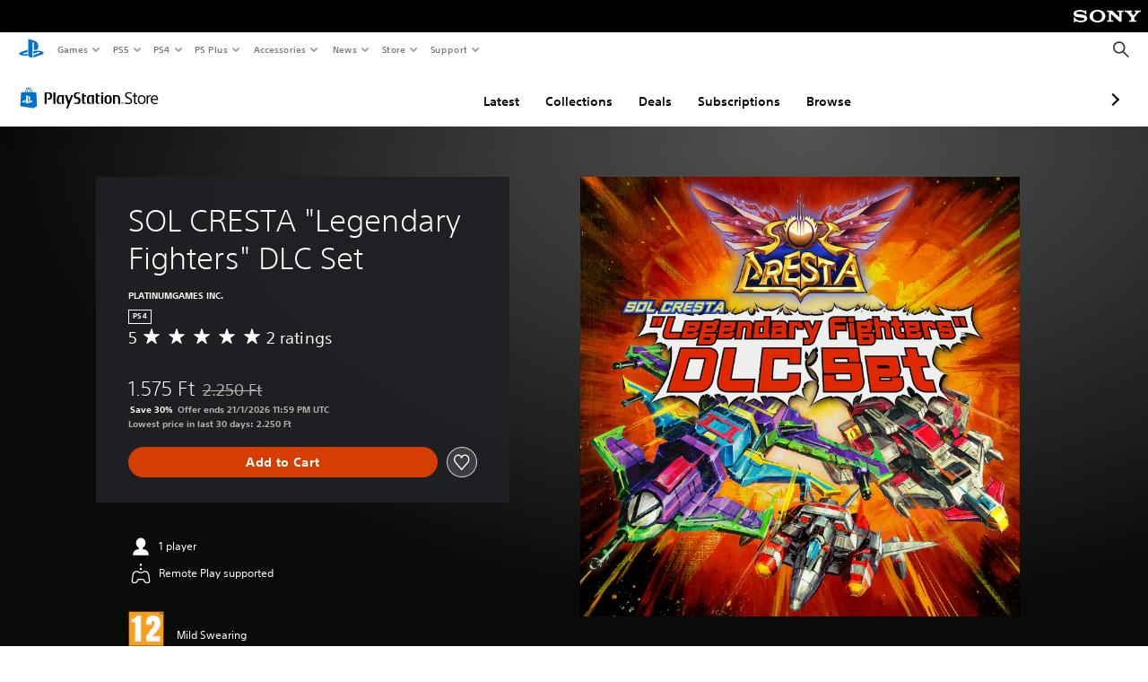

--- FILE ---
content_type: application/javascript
request_url: https://web-commerce-anywhere.playstation.com/VLrwZY/l5MX/e/U/QyNeRQZABfiy/D3G1NQGw7bhVfGurJY/RV89Lg/DW4/oUidcRDUB
body_size: 180587
content:
(function(){if(typeof Array.prototype.entries!=='function'){Object.defineProperty(Array.prototype,'entries',{value:function(){var index=0;const array=this;return {next:function(){if(index<array.length){return {value:[index,array[index++]],done:false};}else{return {done:true};}},[Symbol.iterator]:function(){return this;}};},writable:true,configurable:true});}}());(function(){Wz();MjM();JSM();var DL=function pr(PF,UH){'use strict';var Rq=pr;switch(PF){case Tn:{YF.push(S9);throw new (OJ[Jq()[Gq(Lx)].apply(null,[H1,pb,WC,Jx,ZH])])(TF(typeof Nk()[nk(P1)],mr('',[][[]]))?Nk()[nk(dR)](CF,bU,w9):Nk()[nk(z0)](Ir,jx,tq));}break;case EE:{var HS=UH[lM];YF.push(LC);if(Cr([Nk()[nk(wF)].apply(null,[Rx,cx,wF]),DF()[Wq(N6)](XQ,BR,VH,BC),Cr(typeof ZC()[pQ(hb)],'undefined')?ZC()[pQ(GQ)](QU,TL,H9,qQ,HQ,Aq):ZC()[pQ(qr)](tS,P1,MR,GQ,ZH,sG)][T0()[H3(zS)].apply(null,[N,D0])](HS[Cr(typeof VQ()[qR(LH)],mr([],[][[]]))?VQ()[qR(Lx)].call(null,HU,N3,HC,Vq(Vq({}))):VQ()[qR(cC)](hb,b4,ER,XQ)][AH()[X1(hH)](hH,wL,OR,H1)]),B0(vQ))){YF.pop();return;}OJ[DF()[Wq(tH)].call(null,Ax,H1,n0,lC)](function(){var P9=Vq(YG);YF.push(n3);try{var jC=YF.length;var EL=Vq({});if(Vq(P9)&&HS[VQ()[qR(cC)](hb,Bl,Xk,Vq(Vq([])))]&&(HS[Cr(typeof VQ()[qR(g9)],'undefined')?VQ()[qR(Lx)](IU,GH,FF,RF):VQ()[qR(cC)](hb,Bl,xS,RF)][Cr(typeof Nk()[nk(TQ)],'undefined')?Nk()[nk(z0)].apply(null,[RR,BQ,Vq([])]):Nk()[nk(LH)](Wr,Y3,Vq(Vq(AF)))](AH()[X1(Vr)](B9,U6,bF,m9))||HS[VQ()[qR(cC)].apply(null,[hb,Bl,Vq(Vq({})),A9])][Nk()[nk(LH)](Wr,Y3,xS)](jH()[E3(cx)](xr,nL)))){P9=Vq(Vq([]));}}catch(bk){YF.splice(AS(jC,vQ),Infinity,n3);HS[TF(typeof VQ()[qR(sr)],mr([],[][[]]))?VQ()[qR(cC)](hb,Bl,DQ,k9):VQ()[qR(Lx)](P0,NR,bU,Jk)][Gx()[KS(AF)](Y0,nL,ER,DU,xr)](new (OJ[AH()[X1(Lx)].call(null,Jx,l3,FS,wF)])(tr()[Sq(N6)].apply(null,[BF,sH,j6]),I6(m7,[T0()[H3(JF)](YU,p9),Vq(Vq([])),VQ()[qR(V6)].call(null,Q0,hU,hr,ER),Vq(Vq(lM)),TF(typeof Gx()[KS(P1)],'undefined')?Gx()[KS(P1)].apply(null,[n6,LF,TL,hC,hH]):Gx()[KS(TL)].call(null,rq,vC,hU,k0,Lx),Vq(Vq([]))])));}if(Vq(P9)&&Cr(HS[Nk()[nk(jb)](Zl,RF,WR)],AH()[X1(W9)](w9,sb,rQ,hC))){P9=Vq(Vq({}));}if(P9){HS[VQ()[qR(cC)](hb,Bl,Bk,k1)][Gx()[KS(AF)].call(null,Y0,nL,ER,GQ,FF)](new (OJ[AH()[X1(Lx)](Jx,l3,FS,QL)])(AH()[X1(k9)](TL,DS,Hx,p9),I6(m7,[TF(typeof T0()[H3(QL)],mr('',[][[]]))?T0()[H3(JF)](YU,p9):T0()[H3(DU)](bF,SS),Vq(Vq(YG)),VQ()[qR(V6)](Q0,hU,Q0,FF),Vq(Vq(lM)),Gx()[KS(P1)].call(null,n6,LF,TL,bU,h9),Vq(Vq({}))])));}YF.pop();},AF);YF.pop();}break;case wj:{YF.push(AL);OJ[T0()[H3(P1)].call(null,zR,W1)][VQ()[qR(B9)](cC,gh,t6,GQ)](ZC()[pQ(PL)].apply(null,[SU,pb,Vq(AF),PC,zQ,Yb]),function(HS){return pr.apply(this,[EE,arguments]);});YF.pop();}break;case XN:{var jL=UH[lM];YF.push(F1);if(TF(typeof OJ[Cr(typeof tr()[Sq(hr)],'undefined')?tr()[Sq(H1)].apply(null,[TS,JS,xr]):tr()[Sq(Jx)](N6,pU,g0)],Nk()[nk(ER)](x6,zF,B9))&&kS(jL[OJ[tr()[Sq(Jx)](N6,pU,dR)][Cr(typeof Nk()[nk(qr)],mr([],[][[]]))?Nk()[nk(z0)].call(null,F6,Kk,Vq({})):Nk()[nk(W9)](lG,W9,nR)]],null)||kS(jL[tr()[Sq(W9)](Yk,MF,Vq(AF))],null)){var Ex;return Ex=OJ[jH()[E3(JF)].apply(null,[dS,b3])][TF(typeof DF()[Wq(tH)],mr('',[][[]]))?DF()[Wq(nQ)].apply(null,[Vq(Vq(vQ)),hC,AF,Xx]):DF()[Wq(pb)](Vq(Vq({})),Cx,dF,CF)](jL),YF.pop(),Ex;}YF.pop();}break;case YG:{var zq=UH[lM];var wU=UH[YG];YF.push(WP);var ZP=Es(null,zq)?null:kS(Nk()[nk(ER)](fB,zF,G2),typeof OJ[tr()[Sq(Jx)].apply(null,[N6,ws,dR])])&&zq[OJ[tr()[Sq(Jx)](N6,ws,Vr)][Nk()[nk(W9)](x4,W9,x2)]]||zq[tr()[Sq(W9)](Yk,Jw,Vq({}))];if(kS(null,ZP)){var Fc,vc,sI,YI,Ht=[],S8=Vq(AF),Ys=Vq(vQ);try{var zB=YF.length;var Ip=Vq(YG);if(sI=(ZP=ZP.call(zq))[jH()[E3(hB)](RF,Ww)],Cr(AF,wU)){if(TF(OJ[Cr(typeof DF()[Wq(tS)],'undefined')?DF()[Wq(pb)](Vq(Vq(AF)),cA,D0,tf):DF()[Wq(cC)](g0,PB,Vq(Vq(vQ)),hE)](ZP),ZP)){Ip=Vq(Vq({}));return;}S8=Vq(bs[vQ]);}else for(;Vq(S8=(Fc=sI.call(ZP))[Cr(typeof T0()[H3(cC)],mr('',[][[]]))?T0()[H3(DU)].call(null,Is,Ds):T0()[H3(k1)](p5,N8)])&&(Ht[tr()[Sq(GQ)](hY,FM,G2)](Fc[tr()[Sq(JF)](TL,Cd,DQ)]),TF(Ht[jH()[E3(AF)](QL,Cp)],wU));S8=Vq(bs[g0]));}catch(jt){Ys=Vq(bs[g0]),vc=jt;}finally{YF.splice(AS(zB,vQ),Infinity,WP);try{var Wp=YF.length;var hp=Vq({});if(Vq(S8)&&kS(null,ZP[Gx()[KS(hH)](QA,dK,GQ,D0,P1)])&&(YI=ZP[Gx()[KS(hH)].apply(null,[QA,dK,GQ,H9,zQ])](),TF(OJ[DF()[Wq(cC)](hC,PB,PL,hE)](YI),YI))){hp=Vq(lM);return;}}finally{YF.splice(AS(Wp,vQ),Infinity,WP);if(hp){YF.pop();}if(Ys)throw vc;}if(Ip){YF.pop();}}var SD;return YF.pop(),SD=Ht,SD;}YF.pop();}break;case w5:{var rs={};var rW={};YF.push(B9);try{var gv=YF.length;var jX=Vq(YG);var Pg=new (OJ[Cr(typeof jH()[E3(x2)],mr([],[][[]]))?jH()[E3(vQ)].apply(null,[w2,cs]):jH()[E3(jb)](UX,Av)])(bs[g0],AF)[TF(typeof tr()[Sq(MR)],'undefined')?tr()[Sq(bU)].apply(null,[OB,wB,Vq(vQ)]):tr()[Sq(H1)].call(null,LP,cc,Jk)](tr()[Sq(Df)].call(null,lK,FB,Vq([])));var XD=Pg[AH()[X1(hr)].call(null,JF,Jf,wf,RF)](Nk()[nk(Bk)](rv,PC,pb));var qX=Pg[T0()[H3(MY)].apply(null,[Og,g0])](XD[jH()[E3(jp)](Hc,Dg)]);var XK=Pg[T0()[H3(MY)].apply(null,[Og,g0])](XD[T0()[H3(nR)].call(null,zc,B9)]);rs=I6(m7,[DF()[Wq(LH)](Vq(Vq(vQ)),bU,ER,M2),qX,Nk()[nk(pP)](FY,N8,Vq(Vq(AF))),XK]);var Yp=new (OJ[jH()[E3(jb)].call(null,UX,Av)])(AF,Q4[tr()[Sq(sr)](P1,ZD,A9)]())[tr()[Sq(bU)](OB,wB,Ax)](Jq()[Gq(n0)](GQ,Vq(Vq(vQ)),LY,mD,vQ));var nK=Yp[AH()[X1(hr)](JF,Jf,wf,gf)](Nk()[nk(Bk)](rv,PC,wL));var gK=Yp[T0()[H3(MY)].apply(null,[Og,g0])](nK[TF(typeof jH()[E3(hB)],mr('',[][[]]))?jH()[E3(jp)](Hc,Dg):jH()[E3(vQ)].call(null,CF,Zt)]);var PK=Yp[T0()[H3(MY)](Og,g0)](nK[TF(typeof T0()[H3(zA)],'undefined')?T0()[H3(nR)].apply(null,[zc,B9]):T0()[H3(DU)].apply(null,[fI,xK])]);rW=I6(m7,[TF(typeof T0()[H3(Bs)],mr('',[][[]]))?T0()[H3(hX)].apply(null,[qI,hD]):T0()[H3(DU)].call(null,MF,OY),gK,VQ()[qR(Bs)].call(null,HQ,tg,G2,hb),PK]);}finally{YF.splice(AS(gv,vQ),Infinity,B9);var dI;return dI=I6(m7,[Gx()[KS(pK)](tH,wf,H1,g0,hC),rs[TF(typeof DF()[Wq(Rf)],mr([],[][[]]))?DF()[Wq(LH)](x2,bU,RF,M2):DF()[Wq(pb)](pb,GK,W1,jK)]||null,DF()[Wq(vf)].call(null,tq,N6,QL,Vs),rs[Nk()[nk(pP)].apply(null,[FY,N8,bU])]||null,Nk()[nk(zD)].call(null,zI,F6,Ax),rW[Cr(typeof T0()[H3(lK)],mr('',[][[]]))?T0()[H3(DU)](pA,Rv):T0()[H3(hX)](qI,hD)]||null,Nk()[nk(n6)](zP,k1,p9),rW[VQ()[qR(Bs)].apply(null,[HQ,tg,Y3,k9])]||null]),YF.pop(),dI;}YF.pop();}break;case mn:{YF.push(J8);throw new (OJ[Jq()[Gq(Lx)].apply(null,[H1,pK,UA,Jx,HC])])(DF()[Wq(Vr)](g9,m9,A9,O4));}break;case Yn:{var Lc=UH[lM];return Lc;}break;case N4:{var CW=UH[lM];var V8=UH[YG];YF.push(ng);if(Es(V8,null)||dD(V8,CW[jH()[E3(AF)](QL,LX)]))V8=CW[jH()[E3(AF)].apply(null,[QL,LX])];for(var TD=Q4[tr()[Sq(sr)](P1,lm,ZH)](),TI=new (OJ[Cr(typeof jH()[E3(Jf)],mr([],[][[]]))?jH()[E3(vQ)](L8,kg):jH()[E3(JF)](dS,Oz)])(V8);TY(TD,V8);TD++)TI[TD]=CW[TD];var GW;return YF.pop(),GW=TI,GW;}break;case pN:{var Ks=UH[lM];var gI=UH[YG];YF.push(Xg);if(Es(gI,null)||dD(gI,Ks[jH()[E3(AF)](QL,Y8)]))gI=Ks[jH()[E3(AF)](QL,Y8)];for(var Jg=AF,H8=new (OJ[jH()[E3(JF)](dS,Wf)])(gI);TY(Jg,gI);Jg++)H8[Jg]=Ks[Jg];var Hf;return YF.pop(),Hf=H8,Hf;}break;case bJ:{YF.push(LY);if(Vq(YA(VQ()[qR(Df)].call(null,V6,Cv,Ax,tq),OJ[Jq()[Gq(B9)](H1,H1,UY,UX,g9)]))){var Jt;return YF.pop(),Jt=null,Jt;}var Jc=OJ[Jq()[Gq(B9)](H1,Vq(Vq([])),UY,UX,G2)][Cr(typeof VQ()[qR(H1)],'undefined')?VQ()[qR(Lx)](BD,P1,tp,Vq({})):VQ()[qR(Df)].call(null,V6,Cv,g0,D0)];var Fs=Jc[Cr(typeof tr()[Sq(h9)],mr('',[][[]]))?tr()[Sq(H1)](cc,xS,xS):tr()[Sq(lv)].call(null,SY,JY,HQ)];var pg=Jc[tr()[Sq(jp)](LH,LB,xr)];var kA=Jc[Nk()[nk(QL)](SK,k0,PC)];var lY;return lY=[Fs,Cr(pg,AF)?AF:dD(pg,AF)?B0(vQ):B0(z0),kA||jH()[E3(lK)].call(null,W1,Y7)],YF.pop(),lY;}break;}};var R2=function(lc,Pc){return lc^Pc;};var Js=function(){return DB.apply(this,[KO,arguments]);};var XP=function(PP,Gt){return PP|Gt;};var Tg=function rI(BW,vg){'use strict';var g2=rI;switch(BW){case zh:{return this;}break;case KO:{YF.push(xr);var Ws;return Ws=Cr(typeof Nk()[nk(Jk)],'undefined')?Nk()[nk(z0)].apply(null,[nX,zY,x2]):Nk()[nk(sr)](cA,hb,xS),YF.pop(),Ws;}break;case S5:{var IK=vg[lM];YF.push(Nv);var Zp=OJ[DF()[Wq(cC)].apply(null,[p9,PB,P1,NG])](IK);var PA=[];for(var Ug in Zp)PA[tr()[Sq(GQ)].apply(null,[hY,hE,A9])](Ug);PA[TF(typeof T0()[H3(h9)],mr([],[][[]]))?T0()[H3(k9)](Sd,TQ):T0()[H3(DU)](HX,zp)]();var fY;return fY=function Ev(){YF.push(Cv);for(;PA[jH()[E3(AF)](QL,xs)];){var NY=PA[tr()[Sq(D0)].call(null,QL,kD,WR)]();if(YA(NY,Zp)){var m8;return Ev[tr()[Sq(JF)](TL,vN,hb)]=NY,Ev[T0()[H3(k1)](ht,N8)]=Vq(vQ),YF.pop(),m8=Ev,m8;}}Ev[T0()[H3(k1)](ht,N8)]=Vq(Q4[tr()[Sq(sr)].call(null,P1,If,hb)]());var hI;return YF.pop(),hI=Ev,hI;},YF.pop(),fY;}break;case m7:{YF.push(pB);this[Cr(typeof T0()[H3(n0)],mr('',[][[]]))?T0()[H3(DU)](MD,sf):T0()[H3(k1)](wW,N8)]=Vq(AF);var sA=this[jH()[E3(zQ)](jI,XW)][bs[g0]][TF(typeof VQ()[qR(zQ)],mr([],[][[]]))?VQ()[qR(Vr)](VY,Zt,BR,w9):VQ()[qR(Lx)].call(null,mB,rc,g0,Df)];if(Cr(Gx()[KS(H1)].call(null,RY,fs,PC,k9,p9),sA[TF(typeof Nk()[nk(k1)],mr('',[][[]]))?Nk()[nk(QL)].call(null,x8,k0,cC):Nk()[nk(z0)].apply(null,[WY,Rv,h9])]))throw sA[jH()[E3(RF)](z0,pX)];var pv;return pv=this[DF()[Wq(GB)](VH,gp,H1,wc)],YF.pop(),pv;}break;case wE:{var lA=vg[lM];var qf;YF.push(Mf);return qf=lA&&Es(Cr(typeof Nk()[nk(ER)],mr([],[][[]]))?Nk()[nk(z0)](Bk,CA,H9):Nk()[nk(cC)].call(null,Ym,j6,Y3),typeof OJ[tr()[Sq(Jx)].call(null,N6,RX,tq)])&&Cr(lA[tr()[Sq(PC)](U6,Fg,Vq(Vq([])))],OJ[tr()[Sq(Jx)](N6,RX,n0)])&&TF(lA,OJ[tr()[Sq(Jx)](N6,RX,k1)][VQ()[qR(GQ)](gp,sj,RF,hH)])?Cr(typeof VQ()[qR(GB)],mr('',[][[]]))?VQ()[qR(Lx)].apply(null,[NX,lK,hb,Jk]):VQ()[qR(k1)](jY,EN,zQ,xS):typeof lA,YF.pop(),qf;}break;case Jh:{var dW=vg[lM];return typeof dW;}break;case cO:{var dP=vg[lM];YF.push(OR);var cB;return cB=dP&&Es(TF(typeof Nk()[nk(DQ)],mr('',[][[]]))?Nk()[nk(cC)](Gd,j6,p9):Nk()[nk(z0)](tY,Ec,jY),typeof OJ[tr()[Sq(Jx)].call(null,N6,VP,A9)])&&Cr(dP[tr()[Sq(PC)](U6,qv,DQ)],OJ[tr()[Sq(Jx)].apply(null,[N6,VP,k1])])&&TF(dP,OJ[tr()[Sq(Jx)].call(null,N6,VP,Bs)][VQ()[qR(GQ)](gp,g8,xr,HC)])?VQ()[qR(k1)](jY,B2,DU,Bs):typeof dP,YF.pop(),cB;}break;case D4:{var d8=vg[lM];return typeof d8;}break;case QE:{var EY=vg[lM];YF.push(XY);var wp;return wp=EY&&Es(Nk()[nk(cC)](BN,j6,m9),typeof OJ[TF(typeof tr()[Sq(AF)],mr('',[][[]]))?tr()[Sq(Jx)](N6,xY,j6):tr()[Sq(H1)](OK,z2,hb)])&&Cr(EY[tr()[Sq(PC)](U6,Ag,Vq(vQ))],OJ[tr()[Sq(Jx)](N6,xY,RF)])&&TF(EY,OJ[tr()[Sq(Jx)](N6,xY,hY)][Cr(typeof VQ()[qR(gg)],mr('',[][[]]))?VQ()[qR(Lx)](hg,hB,hB,dF):VQ()[qR(GQ)](gp,Lv,Vq({}),Vq(Vq({})))])?TF(typeof VQ()[qR(PL)],mr('',[][[]]))?VQ()[qR(k1)](jY,cI,jP,xr):VQ()[qR(Lx)].apply(null,[tX,AX,JF,dR]):typeof EY,YF.pop(),wp;}break;case S:{var zK=vg[lM];return typeof zK;}break;case w5:{var O8=vg[lM];YF.push(NA);var bg;return bg=O8&&Es(Nk()[nk(cC)](rJ,j6,pb),typeof OJ[tr()[Sq(Jx)](N6,ZI,D0)])&&Cr(O8[TF(typeof tr()[Sq(Lx)],mr([],[][[]]))?tr()[Sq(PC)].call(null,U6,MA,GQ):tr()[Sq(H1)](kp,s2,nY)],OJ[tr()[Sq(Jx)].call(null,N6,ZI,cC)])&&TF(O8,OJ[Cr(typeof tr()[Sq(gg)],'undefined')?tr()[Sq(H1)](wg,MD,Vq(Vq(vQ))):tr()[Sq(Jx)](N6,ZI,HQ)][TF(typeof VQ()[qR(tS)],mr([],[][[]]))?VQ()[qR(GQ)](gp,Ej,pb,UD):VQ()[qR(Lx)].call(null,Yv,CB,xS,UD)])?VQ()[qR(k1)](jY,w4,Vq(AF),BF):typeof O8,YF.pop(),bg;}break;}};function MjM(){Iw=[+ ! +[]]+[+[]]-+ ! +[]-+ ! +[],S5=! +[]+! +[]+! +[]+! +[],zh=+ ! +[]+! +[]+! +[],Gj=+ ! +[]+! +[]+! +[]+! +[]+! +[]+! +[],lM=+[],KO=[+ ! +[]]+[+[]]-+ ! +[],n4=+ ! +[]+! +[]+! +[]+! +[]+! +[],VN=+ ! +[]+! +[]+! +[]+! +[]+! +[]+! +[]+! +[],Yn=[+ ! +[]]+[+[]]-[],YG=+ ! +[],J7=! +[]+! +[];}var Ep=function(){return bP.apply(this,[mn,arguments]);};var SI=function(ss){return +ss;};var l2=function HP(kP,Tv){var jB=HP;var Xp=T8(new Number(cj),rY);var z8=Xp;Xp.set(kP+YG);while(z8+kP!=Hz){switch(z8+kP){case k5:{var lX;kP+=nO;return YF.pop(),lX=LW,lX;}break;case hn:{var sB=Tv[lM];YF.push(JF);kP+=Mj;var SP=sB[VQ()[qR(Vr)].apply(null,[VY,J2,pb,Vq([])])]||{};SP[Nk()[nk(QL)].call(null,qB,k0,Bs)]=Nk()[nk(dF)].call(null,nD,QL,Vp),delete SP[TF(typeof jH()[E3(1)],mr([],[][[]]))?jH()[E3(41)](2,745):jH()[E3(1)](97,416)],sB[Cr(typeof VQ()[qR(SY)],mr('',[][[]]))?VQ()[qR(Lx)](O2,zp,p9,nR):VQ()[qR(Vr)].call(null,VY,J2,ER,g9)]=SP;YF.pop();}break;case Zh:{var jg=kS(typeof OJ[jH()[E3(Jx)](BR,nf)][TF(typeof T0()[H3(SW)],mr([],[][[]]))?T0()[H3(k0)].call(null,JB,bU):T0()[H3(DU)](Yv,Uv)],Cr(typeof Nk()[nk(BF)],mr('',[][[]]))?Nk()[nk(z0)](sg,Et,hC):Nk()[nk(ER)](TX,zF,RF))?Nk()[nk(hH)](HX,hH,VH):Nk()[nk(GQ)].apply(null,[E2,DU,PC]);var rX=TF(typeof OJ[jH()[E3(Jx)](BR,nf)][tr()[Sq(DS)].apply(null,[hg,IW,SY])],Nk()[nk(ER)](TX,zF,dF))||TF(typeof OJ[T0()[H3(P1)].call(null,PW,W1)][Cr(typeof tr()[Sq(pb)],mr([],[][[]]))?tr()[Sq(H1)].apply(null,[Bc,P2,DU]):tr()[Sq(DS)](hg,IW,WR)],Nk()[nk(ER)](TX,zF,HQ))?Nk()[nk(hH)].apply(null,[HX,hH,ds]):Nk()[nk(GQ)](E2,DU,GB);kP+=Ij;var kB=kS(OJ[jH()[E3(Jx)].call(null,BR,nf)][T0()[H3(P1)].apply(null,[PW,W1])][ZC()[pQ(Jk)](BI,nQ,D0,QL,np,kK)][tr()[Sq(XQ)](g0,A3,Lx)](T0()[H3(PB)](T5,zF)),null)?Cr(typeof Nk()[nk(Sf)],mr([],[][[]]))?Nk()[nk(z0)].apply(null,[F2,g3,VH]):Nk()[nk(hH)](HX,hH,xr):Nk()[nk(GQ)](E2,DU,W9);var HW=kS(OJ[jH()[E3(Jx)](BR,nf)][T0()[H3(P1)](PW,W1)][ZC()[pQ(Jk)](BI,sr,Ax,QL,hH,kK)][tr()[Sq(XQ)](g0,A3,gf)](VQ()[qR(OB)].call(null,SW,RP,DQ,MY)),null)?Nk()[nk(hH)](HX,hH,pK):Nk()[nk(GQ)](E2,DU,k0);var h8=[dc,YB,ZX,jg,rX,kB,HW];var LW=h8[Nk()[nk(pK)].call(null,xM,UX,tq)](TF(typeof tr()[Sq(zF)],'undefined')?tr()[Sq(wL)].call(null,t6,WN,D0):tr()[Sq(H1)].call(null,M2,cx,z0));}break;case El:{YF.push(U6);var dc=OJ[jH()[E3(Jx)].apply(null,[BR,nf])][jH()[E3(lt)](MX,Tm)]||OJ[T0()[H3(P1)].call(null,PW,W1)][jH()[E3(lt)].call(null,MX,Tm)]?Cr(typeof Nk()[nk(tY)],mr([],[][[]]))?Nk()[nk(z0)](ws,Mf,ZH):Nk()[nk(hH)](HX,hH,tS):Cr(typeof Nk()[nk(hf)],mr('',[][[]]))?Nk()[nk(z0)].call(null,FW,pW,p9):Nk()[nk(GQ)].call(null,E2,DU,BF);var YB=kS(OJ[Cr(typeof jH()[E3(ds)],mr([],[][[]]))?jH()[E3(vQ)](mt,mB):jH()[E3(Jx)].apply(null,[BR,nf])][TF(typeof T0()[H3(BR)],'undefined')?T0()[H3(P1)].apply(null,[PW,W1]):T0()[H3(DU)](sK,gX)][ZC()[pQ(Jk)](BI,UD,jp,QL,TL,kK)][tr()[Sq(XQ)](g0,A3,n0)](T0()[H3(k0)].apply(null,[JB,bU])),null)?Nk()[nk(hH)].call(null,HX,hH,HQ):Cr(typeof Nk()[nk(FW)],'undefined')?Nk()[nk(z0)](Wg,hr,Jx):Nk()[nk(GQ)](E2,DU,GB);kP-=En;var ZX=kS(typeof OJ[Jq()[Gq(B9)].call(null,H1,Vq(Vq([])),N2,UX,HC)][T0()[H3(k0)](JB,bU)],Nk()[nk(ER)].apply(null,[TX,zF,hr]))&&OJ[Jq()[Gq(B9)].call(null,H1,GB,N2,UX,k9)][T0()[H3(k0)](JB,bU)]?Nk()[nk(hH)](HX,hH,k9):Cr(typeof Nk()[nk(hb)],mr([],[][[]]))?Nk()[nk(z0)](Bc,gW,xr):Nk()[nk(GQ)](E2,DU,hC);}break;case nm:{if(TF(ZW,undefined)&&TF(ZW,null)&&dD(ZW[jH()[E3(AF)](QL,S2)],AF)){try{var G8=YF.length;var nt=Vq(YG);var Ef=OJ[jH()[E3(jP)](tS,G5)](ZW)[DF()[Wq(np)](G2,Q0,Vq(Vq(AF)),Sw)](Nk()[nk(bU)](Lw,mY,np));if(dD(Ef[jH()[E3(AF)](QL,S2)],PC)){kY=OJ[VQ()[qR(hH)].apply(null,[Vr,hG,Vq(vQ),j6])](Ef[PC],pb);}}catch(Os){YF.splice(AS(G8,vQ),Infinity,Rg);}}kP-=YM;}break;case Ml:{var hP;kP-=fh;return YF.pop(),hP=kY,hP;}break;case mn:{YF.push(sG);var U8;kP+=Il;return U8=[OJ[Jq()[Gq(B9)](H1,Vq(Vq(vQ)),CD,UX,nY)][VQ()[qR(bW)](zA,AI,SY,Vq([]))]?OJ[TF(typeof Jq()[Gq(w9)],mr([],[][[]]))?Jq()[Gq(B9)](H1,Xk,CD,UX,Xk):Jq()[Gq(z0)](Uc,jP,dB,bc,V6)][VQ()[qR(bW)](zA,AI,Vq(AF),QL)]:TF(typeof jH()[E3(YX)],'undefined')?jH()[E3(Hc)].apply(null,[hB,BN]):jH()[E3(vQ)](CY,YK),OJ[Jq()[Gq(B9)].apply(null,[H1,Vq(AF),CD,UX,hr])][Jq()[Gq(Vr)].apply(null,[TL,V6,qA,tB,h9])]?OJ[Jq()[Gq(B9)].apply(null,[H1,Vq(Vq(AF)),CD,UX,cC])][Jq()[Gq(Vr)].apply(null,[TL,Vq(Vq({})),qA,tB,Q0])]:TF(typeof jH()[E3(sr)],'undefined')?jH()[E3(Hc)](hB,BN):jH()[E3(vQ)](kI,N2),OJ[Jq()[Gq(B9)].call(null,H1,j6,CD,UX,jP)][Nk()[nk(dS)](Is,GQ,hX)]?OJ[Jq()[Gq(B9)].apply(null,[H1,HC,CD,UX,h9])][Nk()[nk(dS)].call(null,Is,GQ,Vp)]:jH()[E3(Hc)](hB,BN),kS(typeof OJ[TF(typeof Jq()[Gq(zQ)],'undefined')?Jq()[Gq(B9)](H1,hB,CD,UX,Xk):Jq()[Gq(z0)](rc,xS,V2,C2,hX)][Cr(typeof DF()[Wq(W1)],mr('',[][[]]))?DF()[Wq(pb)].call(null,gg,DU,vQ,UY):DF()[Wq(tq)].call(null,Vq(vQ),pK,W1,OR)],Nk()[nk(ER)](AL,zF,Vq(Vq([]))))?OJ[Jq()[Gq(B9)].apply(null,[H1,t6,CD,UX,A9])][DF()[Wq(tq)].apply(null,[Ax,pK,tp,OR])][jH()[E3(AF)](QL,QK)]:B0(vQ)],YF.pop(),U8;}break;case RN:{var ZW=Tv[lM];YF.push(Rg);var kY;kP+=Vj;}break;case jh:{kP+=KO;return String(...Tv);}break;case L5:{return parseInt(...Tv);}break;}}};var Eg=function KI(Kp,gB){'use strict';var Kc=KI;switch(Kp){case PJ:{var KA=function(Rs,df){YF.push(t3);if(Vq(Ss)){for(var Xs=AF;TY(Xs,bs[P1]);++Xs){if(TY(Xs,H9)||Cr(Xs,bs[Lx])||Cr(Xs,bs[PC])||Cr(Xs,ds)){zf[Xs]=B0(vQ);}else{zf[Xs]=Ss[jH()[E3(AF)](QL,pU)];Ss+=OJ[Nk()[nk(TL)].call(null,zP,g0,vQ)][jH()[E3(g0)](zS,QH)](Xs);}}}var KD=VQ()[qR(PC)](zS,E9,x2,XQ);for(var ZY=AF;TY(ZY,Rs[jH()[E3(AF)].call(null,QL,pU)]);ZY++){var hA=Rs[tr()[Sq(P1)](tp,Lf,hB)](ZY);var f2=DI(Z8(df,bs[z0]),bs[GQ]);df*=bs[hH];df&=bs[TL];df+=bs[H1];df&=bs[pb];var ms=zf[Rs[VQ()[qR(Jx)](Jk,Q3,DU,hC)](ZY)];if(Cr(typeof hA[TF(typeof jH()[E3(H1)],mr([],[][[]]))?jH()[E3(hr)].apply(null,[A9,pA]):jH()[E3(vQ)](rB,WY)],TF(typeof Nk()[nk(QL)],mr([],[][[]]))?Nk()[nk(cC)].apply(null,[b4,j6,t6]):Nk()[nk(z0)](WK,KX,gg))){var cX=hA[jH()[E3(hr)].call(null,A9,pA)](AF);if(xB(cX,H9)&&TY(cX,VY)){ms=zf[cX];}}if(xB(ms,AF)){var bA=gY(f2,Ss[jH()[E3(AF)](QL,pU)]);ms+=bA;ms%=Ss[jH()[E3(AF)].call(null,QL,pU)];hA=Ss[ms];}KD+=hA;}var pf;return YF.pop(),pf=KD,pf;};var VA=function(ff){var bI=[0x428a2f98,0x71374491,0xb5c0fbcf,0xe9b5dba5,0x3956c25b,0x59f111f1,0x923f82a4,0xab1c5ed5,0xd807aa98,0x12835b01,0x243185be,0x550c7dc3,0x72be5d74,0x80deb1fe,0x9bdc06a7,0xc19bf174,0xe49b69c1,0xefbe4786,0x0fc19dc6,0x240ca1cc,0x2de92c6f,0x4a7484aa,0x5cb0a9dc,0x76f988da,0x983e5152,0xa831c66d,0xb00327c8,0xbf597fc7,0xc6e00bf3,0xd5a79147,0x06ca6351,0x14292967,0x27b70a85,0x2e1b2138,0x4d2c6dfc,0x53380d13,0x650a7354,0x766a0abb,0x81c2c92e,0x92722c85,0xa2bfe8a1,0xa81a664b,0xc24b8b70,0xc76c51a3,0xd192e819,0xd6990624,0xf40e3585,0x106aa070,0x19a4c116,0x1e376c08,0x2748774c,0x34b0bcb5,0x391c0cb3,0x4ed8aa4a,0x5b9cca4f,0x682e6ff3,0x748f82ee,0x78a5636f,0x84c87814,0x8cc70208,0x90befffa,0xa4506ceb,0xbef9a3f7,0xc67178f2];var PX=0x6a09e667;var JK=0xbb67ae85;var s8=0x3c6ef372;var zW=0xa54ff53a;var GP=0x510e527f;var Ov=0x9b05688c;var tA=0x1f83d9ab;var FD=0x5be0cd19;var YW=c2(ff);var Qc=YW["length"]*8;YW+=OJ["String"]["fromCharCode"](0x80);var EI=YW["length"]/4+2;var Sp=OJ["Math"]["ceil"](EI/16);var fX=new (OJ["Array"])(Sp);for(var Ac=0;Ac<Sp;Ac++){fX[Ac]=new (OJ["Array"])(16);for(var cp=0;cp<16;cp++){fX[Ac][cp]=YW["charCodeAt"](Ac*64+cp*4)<<24|YW["charCodeAt"](Ac*64+cp*4+1)<<16|YW["charCodeAt"](Ac*64+cp*4+2)<<8|YW["charCodeAt"](Ac*64+cp*4+3)<<0;}}var DK=Qc/OJ["Math"]["pow"](2,32);fX[Sp-1][14]=OJ["Math"]["floor"](DK);fX[Sp-1][15]=Qc;for(var wI=0;wI<Sp;wI++){var kX=new (OJ["Array"])(64);var l8=PX;var UK=JK;var KY=s8;var II=zW;var CK=GP;var SA=Ov;var mW=tA;var cK=FD;for(var xD=0;xD<64;xD++){var nB=void 0,js=void 0,fK=void 0,Xc=void 0,Q2=void 0,IX=void 0;if(xD<16)kX[xD]=fX[wI][xD];else{nB=FX(kX[xD-15],7)^FX(kX[xD-15],18)^kX[xD-15]>>>3;js=FX(kX[xD-2],17)^FX(kX[xD-2],19)^kX[xD-2]>>>10;kX[xD]=kX[xD-16]+nB+kX[xD-7]+js;}js=FX(CK,6)^FX(CK,11)^FX(CK,25);fK=CK&SA^~CK&mW;Xc=cK+js+fK+bI[xD]+kX[xD];nB=FX(l8,2)^FX(l8,13)^FX(l8,22);Q2=l8&UK^l8&KY^UK&KY;IX=nB+Q2;cK=mW;mW=SA;SA=CK;CK=II+Xc>>>0;II=KY;KY=UK;UK=l8;l8=Xc+IX>>>0;}PX=PX+l8;JK=JK+UK;s8=s8+KY;zW=zW+II;GP=GP+CK;Ov=Ov+SA;tA=tA+mW;FD=FD+cK;}return [PX>>24&0xff,PX>>16&0xff,PX>>8&0xff,PX&0xff,JK>>24&0xff,JK>>16&0xff,JK>>8&0xff,JK&0xff,s8>>24&0xff,s8>>16&0xff,s8>>8&0xff,s8&0xff,zW>>24&0xff,zW>>16&0xff,zW>>8&0xff,zW&0xff,GP>>24&0xff,GP>>16&0xff,GP>>8&0xff,GP&0xff,Ov>>24&0xff,Ov>>16&0xff,Ov>>8&0xff,Ov&0xff,tA>>24&0xff,tA>>16&0xff,tA>>8&0xff,tA&0xff,FD>>24&0xff,FD>>16&0xff,FD>>8&0xff,FD&0xff];};var kf=function(NW,EB){return tI(Nz,[NW])||tI(dG,[NW,EB])||jW(NW,EB)||tI(gw,[]);};var jW=function(nc,rD){YF.push(OB);if(Vq(nc)){YF.pop();return;}if(Cr(typeof nc,tr()[Sq(QL)](h9,Gv,Vq(Vq(vQ))))){var Cg;return YF.pop(),Cg=tI(D4,[nc,rD]),Cg;}var gc=OJ[DF()[Wq(cC)](W9,PB,hY,b8)][TF(typeof VQ()[qR(k9)],mr('',[][[]]))?VQ()[qR(GQ)](gp,fI,HQ,Vq(Vq([]))):VQ()[qR(Lx)](qQ,MW,RF,MR)][tr()[Sq(Vr)].apply(null,[MR,qb,hH])].call(nc)[DF()[Wq(W9)].apply(null,[hH,VH,wL,HU])](TL,B0(vQ));if(Cr(gc,DF()[Wq(cC)](pb,PB,Vq(Vq([])),b8))&&nc[tr()[Sq(PC)](U6,WI,AF)])gc=nc[Cr(typeof tr()[Sq(ER)],'undefined')?tr()[Sq(H1)].apply(null,[xX,hK,GB]):tr()[Sq(PC)](U6,WI,h9)][jH()[E3(np)](gf,N2)];if(Cr(gc,DF()[Wq(k9)].call(null,tq,nQ,k9,jK))||Cr(gc,DF()[Wq(dF)].call(null,Vq(vQ),W9,Df,DY))){var MK;return MK=OJ[jH()[E3(JF)].call(null,dS,I2)][DF()[Wq(nQ)](jp,hC,Q0,jA)](nc),YF.pop(),MK;}if(Cr(gc,jH()[E3(nQ)](qB,Y2))||new (OJ[DF()[Wq(hB)](Jk,mY,Rf,zR)])(Jq()[Gq(V6)](hB,SY,GD,K3,FF))[VQ()[qR(hr)](Sf,Hs,Vq(AF),hB)](gc)){var Mg;return YF.pop(),Mg=tI(D4,[nc,rD]),Mg;}YF.pop();};var HI=function(){var Pf=Zf();var Hv=-1;if(Pf["indexOf"]('Trident/7.0')>-1)Hv=11;else if(Pf["indexOf"]('Trident/6.0')>-1)Hv=10;else if(Pf["indexOf"]('Trident/5.0')>-1)Hv=9;else Hv=0;return Hv>=9;};var mX=function(){var OP=wD();var qW=OJ["Object"]["prototype"]["hasOwnProperty"].call(OJ["Navigator"]["prototype"],'mediaDevices');var lI=OJ["Object"]["prototype"]["hasOwnProperty"].call(OJ["Navigator"]["prototype"],'serviceWorker');var W2=! !OJ["window"]["browser"];var SB=typeof OJ["ServiceWorker"]==='function';var k8=typeof OJ["ServiceWorkerContainer"]==='function';var ks=typeof OJ["frames"]["ServiceWorkerRegistration"]==='function';var QY=OJ["window"]["location"]&&OJ["window"]["location"]["protocol"]==='http:';var rA=OP&&(!qW||!lI||!SB||!W2||!k8||!ks)&&!QY;return rA;};var wD=function(){var OA=Zf();var ZB=/(iPhone|iPad).*AppleWebKit(?!.*(Version|CriOS))/i["test"](OA);var cv=OJ["navigator"]["platform"]==='MacIntel'&&OJ["navigator"]["maxTouchPoints"]>1&&/(Safari)/["test"](OA)&&!OJ["window"]["MSStream"]&&typeof OJ["navigator"]["standalone"]!=='undefined';return ZB||cv;};var hv=function(AA){var sX=OJ["Math"]["floor"](OJ["Math"]["random"]()*100000+10000);var Oc=OJ["String"](AA*sX);var HK=0;var Mv=[];var C8=Oc["length"]>=18?true:false;while(Mv["length"]<6){Mv["push"](OJ["parseInt"](Oc["slice"](HK,HK+2),10));HK=C8?HK+3:HK+2;}var rf=bX(Mv);return [sX,rf];};var Ap=function(mA){if(mA===null||mA===undefined){return 0;}var Ps=function Nf(TK){return mA["toLowerCase"]()["includes"](TK["toLowerCase"]());};var lf=0;(dp&&dp["fields"]||[])["some"](function(Gc){var wX=Gc["type"];var Ft=Gc["labels"];if(Ft["some"](Ps)){lf=HY[wX];if(Gc["extensions"]&&Gc["extensions"]["labels"]&&Gc["extensions"]["labels"]["some"](function(Qg){return mA["toLowerCase"]()["includes"](Qg["toLowerCase"]());})){lf=HY[Gc["extensions"]["type"]];}return true;}return false;});return lf;};var tK=function(Xf){if(Xf===undefined||Xf==null){return false;}var r2=function vX(n2){return Xf["toLowerCase"]()===n2["toLowerCase"]();};return wt["some"](r2);};var SX=function(Sc){try{var XA=new (OJ["Set"])(OJ["Object"]["values"](HY));return Sc["split"](';')["some"](function(qp){var Jv=qp["split"](',');var KW=OJ["Number"](Jv[Jv["length"]-1]);return XA["has"](KW);});}catch(MP){return false;}};var wv=function(Dv){var Ng='';var Ls=0;if(Dv==null||OJ["document"]["activeElement"]==null){return I6(m7,["elementFullId",Ng,"elementIdType",Ls]);}var Hp=['id','name','for','placeholder','aria-label','aria-labelledby'];Hp["forEach"](function(sp){if(!Dv["hasAttribute"](sp)||Ng!==''&&Ls!==0){return;}var xI=Dv["getAttribute"](sp);if(Ng===''&&(xI!==null||xI!==undefined)){Ng=xI;}if(Ls===0){Ls=Ap(xI);}});return I6(m7,["elementFullId",Ng,"elementIdType",Ls]);};var jc=function(tP){var v8;if(tP==null){v8=OJ["document"]["activeElement"];}else v8=tP;if(OJ["document"]["activeElement"]==null)return -1;var TP=v8["getAttribute"]('name');if(TP==null){var Us=v8["getAttribute"]('id');if(Us==null)return -1;else return Bp(Us);}return Bp(TP);};var xW=function(xA){var sD=-1;var Bf=[];if(! !xA&&typeof xA==='string'&&xA["length"]>0){var lP=xA["split"](';');if(lP["length"]>1&&lP[lP["length"]-1]===''){lP["pop"]();}sD=OJ["Math"]["floor"](OJ["Math"]["random"]()*lP["length"]);var fP=lP[sD]["split"](',');for(var AD in fP){if(!OJ["isNaN"](fP[AD])&&!OJ["isNaN"](OJ["parseInt"](fP[AD],10))){Bf["push"](fP[AD]);}}}else{var Ut=OJ["String"](Ic(1,5));var nW='1';var zg=OJ["String"](Ic(20,70));var F8=OJ["String"](Ic(100,300));var ZK=OJ["String"](Ic(100,300));Bf=[Ut,nW,zg,F8,ZK];}return [sD,Bf];};var MI=function(Sv,Nc){var NK=typeof Sv==='string'&&Sv["length"]>0;var BA=!OJ["isNaN"](Nc)&&(OJ["Number"](Nc)===-1||Tf()<OJ["Number"](Nc));if(!(NK&&BA)){return false;}var Tp='^([a-fA-F0-9]{31,32})$';return Sv["search"](Tp)!==-1;};var CI=function(Ms,Q8,hW){var NI;do{NI=tI(PJ,[Ms,Q8]);}while(Cr(gY(NI,hW),AF));return NI;};var MB=function(Op){YF.push(R8);var vD=wD(Op);var GY=OJ[DF()[Wq(cC)](Vq({}),PB,BF,gr)][VQ()[qR(GQ)](gp,K9,tp,Vq(Vq(AF)))][jH()[E3(B9)](tq,Zk)].call(OJ[VQ()[qR(mY)](G2,Qb,Df,P1)][VQ()[qR(GQ)](gp,K9,Vq(Vq(vQ)),TL)],jH()[E3(hY)](N6,Nr));var Dp=OJ[DF()[Wq(cC)].call(null,m9,PB,qr,gr)][VQ()[qR(GQ)](gp,K9,Bs,Vq(vQ))][jH()[E3(B9)](tq,Zk)].call(OJ[VQ()[qR(mY)].apply(null,[G2,Qb,hB,hr])][VQ()[qR(GQ)].apply(null,[gp,K9,g0,hX])],Cr(typeof DF()[Wq(pb)],'undefined')?DF()[Wq(pb)](Q0,RA,Vq(Vq({})),jx):DF()[Wq(gp)](gg,JA,h9,xM));var VW=Vq(Vq(OJ[TF(typeof jH()[E3(pK)],mr([],[][[]]))?jH()[E3(Jx)].call(null,BR,K1):jH()[E3(vQ)].call(null,mY,sg)][TF(typeof T0()[H3(V6)],mr([],[][[]]))?T0()[H3(D0)](SC,x2):T0()[H3(DU)].call(null,FS,BX)]));var Zg=Cr(typeof OJ[Gx()[KS(ER)](w9,tC,ER,tS,hY)],Nk()[nk(cC)].call(null,Kb,j6,Vq([])));var t8=Cr(typeof OJ[TF(typeof jH()[E3(Vr)],'undefined')?jH()[E3(A9)].call(null,Y3,wC):jH()[E3(vQ)](fs,KP)],Nk()[nk(cC)].apply(null,[Kb,j6,Vq(AF)]));var rP=Cr(typeof OJ[jH()[E3(wL)](UP,OU)][jH()[E3(xr)].call(null,V6,B6)],Nk()[nk(cC)](Kb,j6,H9));var AB=OJ[TF(typeof jH()[E3(cC)],mr('',[][[]]))?jH()[E3(Jx)].apply(null,[BR,K1]):jH()[E3(vQ)](HD,bD)][Qf()[AP(gf)].call(null,xS,Sg,hH,TL,IH)]&&Cr(OJ[jH()[E3(Jx)].call(null,BR,K1)][Qf()[AP(gf)].apply(null,[g0,Sg,ZH,TL,IH])][jH()[E3(hC)].call(null,HC,QF)],Gx()[KS(cC)](wL,sR,PC,np,nR));var HB=vD&&(Vq(GY)||Vq(Dp)||Vq(Zg)||Vq(VW)||Vq(t8)||Vq(rP))&&Vq(AB);var H2;return YF.pop(),H2=HB,H2;};var Lp=function(W8){var WA;YF.push(RK);return WA=LK()[DF()[Wq(Jk)].call(null,Vq({}),TL,W9,Rk)](function XI(JP){YF.push(l3);while(vQ)switch(JP[tr()[Sq(Jk)].apply(null,[wf,I1,Vq({})])]=JP[jH()[E3(hB)].apply(null,[RF,dY])]){case AF:if(YA(TF(typeof ZC()[pQ(AF)],mr(VQ()[qR(PC)].apply(null,[zS,tN,Vq(Vq(vQ)),SY]),[][[]]))?ZC()[pQ(JF)](YY,D0,z0,ER,MY,OR):ZC()[pQ(GQ)](WC,XQ,nQ,VD,W1,LX),OJ[Jq()[Gq(B9)](H1,hC,rB,UX,PL)])){JP[jH()[E3(hB)].apply(null,[RF,dY])]=z0;break;}{var QD;return QD=JP[VQ()[qR(t6)].apply(null,[mp,dB,Vq(Vq([])),m9])](Gx()[KS(hH)](QA,Hs,GQ,z0,H1),null),YF.pop(),QD;}case bs[hr]:{var JI;return JI=JP[VQ()[qR(t6)].apply(null,[mp,dB,x2,hb])](Gx()[KS(hH)].apply(null,[QA,Hs,GQ,hX,D0]),OJ[Jq()[Gq(B9)](H1,DQ,rB,UX,Bs)][ZC()[pQ(JF)](YY,Ax,hC,ER,np,OR)][T0()[H3(sr)](E0,H9)](W8)),YF.pop(),JI;}case P1:case VQ()[qR(dF)].call(null,BR,zv,UD,GQ):{var JW;return JW=JP[jH()[E3(p9)].call(null,Gg,V3)](),YF.pop(),JW;}}YF.pop();},null,null,null,OJ[T0()[H3(Vr)](xP,AF)]),YF.pop(),WA;};var B3=function(VB){YF.push(Rp);if(Vq(VB)||TF(s3(VB),T0()[H3(GQ)](vB,pK))){var Ig;return YF.pop(),Ig={},Ig;}var xg=OJ[DF()[Wq(cC)](pK,PB,jP,L8)][jH()[E3(k0)].apply(null,[n0,v3])](VB)[Cr(typeof Nk()[nk(AF)],mr('',[][[]]))?Nk()[nk(z0)](RW,lW,W9):Nk()[nk(MR)](Qv,xS,zQ)](function(Hg){var Yc=kf(Hg,z0);var Of=Yc[AF];YF.push(IW);var P3=Yc[vQ];if(Vq(OJ[jH()[E3(JF)](dS,CY)][tr()[Sq(k9)](np,Cp,UD)](P3))||TY(P3[Cr(typeof jH()[E3(nQ)],mr('',[][[]]))?jH()[E3(vQ)](RW,K2):jH()[E3(AF)](QL,sv)],P1)){var vA;return YF.pop(),vA=null,vA;}var vY=mr(mr(rp(P3[vQ],vf),rp(P3[AF],pb)),P3[z0]);var X2;return YF.pop(),X2=[Of,P3,vY],X2;})[Cr(typeof VQ()[qR(g0)],mr([],[][[]]))?VQ()[qR(Lx)].call(null,k0,jv,Vq(Vq(vQ)),xr):VQ()[qR(GB)](A9,DX,bU,MY)](function(zs){return CP.apply(this,[tM,arguments]);});var Ff=xg[VQ()[qR(zQ)](vf,fC,n0,tp)](function(WW,p8){return CP.apply(this,[pN,arguments]);})[DF()[Wq(W9)].apply(null,[Vp,VH,MR,jf])](bs[g0],HA)[Nk()[nk(MR)].call(null,Qv,xS,Jk)](function(Vv){YF.push(K8);var DA=kf(Vv,Q4[jH()[E3(QL)](bU,dx)]());var LI=DA[AF];var j2=DA[vQ];var AW;return YF.pop(),AW=[LI,j2],AW;});var U2={};Ff[Jq()[Gq(hH)](hH,jp,DD,qs,sr)](function(Ot){var OD=kf(Ot,z0);var Ts=OD[AF];var Nt=OD[vQ];U2[Ts]=Nt;});var qt;return YF.pop(),qt=U2,qt;};var m2=function(){if(Vq([])){}else if(Vq({})){}else if(Vq(lM)){return function cW(gs){YF.push(VI);var DP=gY(gs[jH()[E3(ZH)].apply(null,[np,zX])],bs[PL]);var fg=DP;var OX=OJ[TF(typeof VQ()[qR(B9)],'undefined')?VQ()[qR(hH)].call(null,Vr,dK,QL,DQ):VQ()[qR(Lx)](mf,VD,g9,hC)](OJ[Nk()[nk(TL)](BN,g0,Rf)][jH()[E3(g0)](zS,xC)](gp),pb);for(var BP=AF;TY(BP,bs[wF]);BP++){var QB=gY(OJ[VQ()[qR(hH)](Vr,dK,vQ,PC)](D2(DP,OJ[DF()[Wq(hH)](RF,zF,wF,Dg)][Jq()[Gq(gf)].call(null,P1,DU,QW,t6,MY)](pb,BP)),pb),pb);var Np=mr(QB,vQ);var Qt=bf(QB);fg=Qt(fg,Np);}var fW;return fW=AS(fg,OX)[tr()[Sq(Vr)](MR,v6,zS)](),YF.pop(),fW;};}else{}};var JX=function(){YF.push(Cf);try{var vW=YF.length;var UB=Vq([]);var jD=FP();var FK=FI()[Nk()[nk(p9)](qL,vI,vQ)](new (OJ[DF()[Wq(hB)](sr,mY,TL,GC)])(DF()[Wq(p9)].call(null,P1,ds,p9,ps),ZC()[pQ(Jx)](YP,xS,HC,vQ,MR,E2)),jH()[E3(VH)](jp,w4));var mI=FP();var Pp=AS(mI,jD);var EA;return EA=I6(m7,[DF()[Wq(wL)](Vq(Vq({})),hX,Df,J1),FK,DF()[Wq(xr)].call(null,B9,Df,mY,mS),Pp]),YF.pop(),EA;}catch(XX){YF.splice(AS(vW,vQ),Infinity,Cf);var Bg;return YF.pop(),Bg={},Bg;}YF.pop();};var FI=function(){YF.push(zY);var mP=OJ[Nk()[nk(ZH)](vp,hX,gf)][TF(typeof tr()[Sq(nY)],mr([],[][[]]))?tr()[Sq(gg)](tS,fO,P1):tr()[Sq(H1)].call(null,WD,AI,Ax)]?OJ[Nk()[nk(ZH)].call(null,vp,hX,Vq(AF))][tr()[Sq(gg)].call(null,tS,fO,sr)]:B0(vQ);var Kv=OJ[Nk()[nk(ZH)].call(null,vp,hX,Vq(Vq(vQ)))][DF()[Wq(hC)].apply(null,[Jk,hb,n0,CX])]?OJ[Nk()[nk(ZH)](vp,hX,Vq(Vq(vQ)))][TF(typeof DF()[Wq(z0)],'undefined')?DF()[Wq(hC)](Jx,hb,Y3,CX):DF()[Wq(pb)](Jx,TW,W1,dF)]:B0(vQ);var n8=OJ[Jq()[Gq(B9)](H1,hX,NX,UX,tq)][jH()[E3(tS)](H9,AL)]?OJ[Jq()[Gq(B9)].apply(null,[H1,Vq(AF),NX,UX,HQ])][jH()[E3(tS)].call(null,H9,AL)]:B0(vQ);var KK=OJ[Jq()[Gq(B9)].apply(null,[H1,w9,NX,UX,nQ])][tr()[Sq(hY)].apply(null,[gg,C3,Jx])]?OJ[Cr(typeof Jq()[Gq(Lx)],mr([],[][[]]))?Jq()[Gq(z0)](Zv,Vq([]),Kf,cP,FF):Jq()[Gq(B9)](H1,x2,NX,UX,Q0)][tr()[Sq(hY)].call(null,gg,C3,HC)]():B0(vQ);var Zs=OJ[Jq()[Gq(B9)].apply(null,[H1,zQ,NX,UX,P1])][Nk()[nk(VH)].call(null,Rl,z0,tq)]?OJ[Jq()[Gq(B9)].call(null,H1,Vq(AF),NX,UX,xr)][Nk()[nk(VH)](Rl,z0,hC)]:B0(vQ);var Lg=B0(vQ);var ND=[VQ()[qR(PC)](zS,Tb,Vq(AF),VH),Lg,ZC()[pQ(cC)](mt,hX,UD,P1,Vq([]),r8),CP(tw,[]),CP(dd,[]),CP(SG,[]),CP(mn,[]),CP(WM,[]),CP(w5,[]),mP,Kv,n8,KK,Zs];var Pv;return Pv=ND[Nk()[nk(pK)](pL,UX,BF)](tr()[Sq(h9)](Vp,HX,Vq([]))),YF.pop(),Pv;};var IY=function(){YF.push(gA);var wA;return wA=PY(sO,[OJ[jH()[E3(Jx)](BR,Lk)]]),YF.pop(),wA;};var qP=function(){var wK=[Yf,fA];YF.push(ID);var lp=VX(dg);if(TF(lp,Vq(Vq(lM)))){try{var L2=YF.length;var Yg=Vq(YG);var Jp=OJ[jH()[E3(jP)].call(null,tS,pY)](lp)[DF()[Wq(np)](Vq(vQ),Q0,n0,Zl)](Nk()[nk(bU)](Qx,mY,gp));if(xB(Jp[jH()[E3(AF)].call(null,QL,Uf)],Lx)){var GI=OJ[VQ()[qR(hH)].apply(null,[Vr,vN,Vr,B9])](Jp[bs[hr]],bs[W9]);GI=OJ[AH()[X1(QL)](PC,RI,Cf,Xk)](GI)?Yf:GI;wK[AF]=GI;}}catch(VK){YF.splice(AS(L2,vQ),Infinity,ID);}}var PD;return YF.pop(),PD=wK,PD;};var cD=function(){YF.push(WD);var rg=[B0(vQ),B0(vQ)];var EX=VX(Xv);if(TF(EX,Vq([]))){try{var B8=YF.length;var zt=Vq(Vq(lM));var A2=OJ[jH()[E3(jP)].call(null,tS,rv)](EX)[TF(typeof DF()[Wq(t6)],mr('',[][[]]))?DF()[Wq(np)].apply(null,[wF,Q0,AF,nD]):DF()[Wq(pb)](TL,AK,ER,Qp)](Nk()[nk(bU)](S2,mY,GQ));if(xB(A2[jH()[E3(AF)].call(null,QL,Bv)],Lx)){var Gf=OJ[VQ()[qR(hH)](Vr,jx,g0,Jx)](A2[bs[vQ]],pb);var Wv=OJ[VQ()[qR(hH)].apply(null,[Vr,jx,ds,GQ])](A2[P1],pb);Gf=OJ[AH()[X1(QL)](PC,RI,I8,Ax)](Gf)?B0(vQ):Gf;Wv=OJ[AH()[X1(QL)](PC,RI,I8,mY)](Wv)?B0(vQ):Wv;rg=[Wv,Gf];}}catch(xf){YF.splice(AS(B8,vQ),Infinity,WD);}}var YD;return YF.pop(),YD=rg,YD;};var EP=function(){YF.push(tD);var RB=VQ()[qR(PC)](zS,SQ,Vq({}),nY);var sW=VX(Xv);if(sW){try{var OW=YF.length;var Vf=Vq({});var dX=OJ[jH()[E3(jP)].apply(null,[tS,DR])](sW)[DF()[Wq(np)].call(null,XQ,Q0,Vq(Vq([])),Lk)](Nk()[nk(bU)](QS,mY,Vq([])));RB=dX[AF];}catch(X3){YF.splice(AS(OW,vQ),Infinity,tD);}}var p2;return YF.pop(),p2=RB,p2;};var IB=function(cY,lg){YF.push(OK);for(var p3=AF;TY(p3,lg[jH()[E3(AF)](QL,cf)]);p3++){var BY=lg[p3];BY[Jq()[Gq(P1)](pb,Ax,D3,IP,g0)]=BY[Jq()[Gq(P1)](pb,Vq([]),D3,IP,pb)]||Vq(YG);BY[Cr(typeof jH()[E3(FF)],mr('',[][[]]))?jH()[E3(vQ)].call(null,hU,Ct):jH()[E3(gf)](tH,pX)]=Vq(Vq(YG));if(YA(tr()[Sq(JF)](TL,tC,xr),BY))BY[Cr(typeof tr()[Sq(XQ)],'undefined')?tr()[Sq(H1)].call(null,xv,nL,RF):tr()[Sq(gf)](hb,Kj,TQ)]=Vq(Vq({}));OJ[DF()[Wq(cC)].call(null,Vq([]),PB,np,f6)][Jq()[Gq(AF)](cC,np,xc,Qs,Vr)](cY,Gs(BY[VQ()[qR(ZH)].apply(null,[XQ,jK,Vq(vQ),t6])]),BY);}YF.pop();};var Dc=function(Rt,A8,LA){YF.push(QX);if(A8)IB(Rt[VQ()[qR(GQ)](gp,PR,FF,Vq(Vq([])))],A8);if(LA)IB(Rt,LA);OJ[DF()[Wq(cC)].apply(null,[Q0,PB,k1,mR])][Jq()[Gq(AF)](cC,WR,nA,Qs,p9)](Rt,VQ()[qR(GQ)](gp,PR,Vp,jY),I6(m7,[tr()[Sq(gf)](hb,qC,TL),Vq(Vq(lM))]));var qc;return YF.pop(),qc=Rt,qc;};var Gs=function(fp){YF.push(GX);var lB=fD(fp,tr()[Sq(QL)](h9,qg,Vq([])));var kW;return kW=Es(TF(typeof VQ()[qR(tS)],mr([],[][[]]))?VQ()[qR(k1)](jY,sC,V6,mY):VQ()[qR(Lx)].call(null,I8,UI,xr,hb),j8(lB))?lB:OJ[Nk()[nk(TL)].call(null,bH,g0,Vq(Vq(vQ)))](lB),YF.pop(),kW;};var fD=function(q8,f8){YF.push(jf);if(kS(T0()[H3(GQ)].apply(null,[Zt,pK]),j8(q8))||Vq(q8)){var GA;return YF.pop(),GA=q8,GA;}var BK=q8[OJ[tr()[Sq(Jx)](N6,f6,G2)][Cr(typeof DF()[Wq(mY)],'undefined')?DF()[Wq(pb)].call(null,H1,I3,g9,V2):DF()[Wq(zS)](RF,Jx,Vq({}),hS)]];if(TF(RD(AF),BK)){var pD=BK.call(q8,f8||(TF(typeof T0()[H3(xr)],mr('',[][[]]))?T0()[H3(hH)](JU,mp):T0()[H3(DU)](kt,pp)));if(kS(T0()[H3(GQ)].call(null,Zt,pK),j8(pD))){var BB;return YF.pop(),BB=pD,BB;}throw new (OJ[TF(typeof Jq()[Gq(V6)],'undefined')?Jq()[Gq(Lx)](H1,Vq(Vq(AF)),T3,Jx,Jx):Jq()[Gq(z0)](cg,Jk,qI,Gv,n0)])(TF(typeof DF()[Wq(bU)],'undefined')?DF()[Wq(jP)](cC,Xk,PL,Kg):DF()[Wq(pb)].call(null,n0,XB,Vq(AF),Bc));}var JD;return JD=(Cr(tr()[Sq(QL)].call(null,h9,gD,hY),f8)?OJ[Nk()[nk(TL)](G3,g0,pK)]:OJ[jH()[E3(G2)](KB,KH)])(q8),YF.pop(),JD;};var dv=function(EK){YF.push(gP);if(Vq(EK)){As=Bk;Mp=vf;P8=h9;sY=wF;Cc=wF;mg=Q4[DF()[Wq(BR)](Vq({}),hH,w9,I9)]();WB=Q4[DF()[Wq(BR)].apply(null,[j6,hH,pb,I9])]();sP=wF;Fv=wF;}YF.pop();};var bB=function(){YF.push(NP);M8=Cr(typeof VQ()[qR(RF)],mr('',[][[]]))?VQ()[qR(Lx)](QA,Rc,Bk,hr):VQ()[qR(PC)].apply(null,[zS,X9,cC,Y3]);EW=AF;Ns=Q4[tr()[Sq(sr)].call(null,P1,qD,AF)]();vP=AF;nP=Cr(typeof VQ()[qR(PC)],'undefined')?VQ()[qR(Lx)](Vg,vv,Vq({}),Jx):VQ()[qR(PC)](zS,X9,V6,Vq(Vq(vQ)));TA=bs[g0];tv=AF;nI=AF;NB=VQ()[qR(PC)](zS,X9,k0,hB);bp=AF;pI=AF;D8=bs[g0];mK=Q4[tr()[Sq(sr)](P1,qD,BR)]();WX=AF;Lt=Q4[tr()[Sq(sr)](P1,qD,xS)]();YF.pop();};var Fp=function(){YF.push(Up);fv=bs[g0];mv=VQ()[qR(PC)](zS,P6,g9,gp);ZA={};dA=VQ()[qR(PC)](zS,P6,Jx,D0);qY=bs[g0];YF.pop();Vc=AF;};var k2=function(q2,qK,UW){YF.push(vQ);try{var Af=YF.length;var wP=Vq([]);var T2=AF;var TB=Vq({});if(TF(qK,vQ)&&xB(Ns,P8)){if(Vq(AY[Jq()[Gq(DU)].call(null,np,xr,HQ,dF,vQ)])){TB=Vq(Vq([]));AY[Jq()[Gq(DU)].call(null,np,xS,HQ,dF,VH)]=Vq(lM);}var Tc;return Tc=I6(m7,[Nk()[nk(Vp)](cx,Vr,Vq(Vq(vQ))),T2,tr()[Sq(tS)](Y3,zI,x2),TB,VQ()[qR(tS)].apply(null,[PC,Gp,Vq(Vq({})),Vq(Vq({}))]),EW]),YF.pop(),Tc;}if(Cr(qK,vQ)&&TY(EW,Mp)||TF(qK,vQ)&&TY(Ns,P8)){var bY=q2?q2:OJ[jH()[E3(Jx)].call(null,BR,QI)][Cr(typeof DF()[Wq(xr)],mr([],[][[]]))?DF()[Wq(pb)].call(null,Rf,bv,Bs,xP):DF()[Wq(WR)](xr,ED,gf,j6)];var E8=B0(vQ);var nv=B0(vQ);if(bY&&bY[VQ()[qR(tq)](hC,wY,Vq(Vq([])),hB)]&&bY[tr()[Sq(tq)](zS,Z2,ZH)]){E8=OJ[Cr(typeof DF()[Wq(nR)],mr('',[][[]]))?DF()[Wq(pb)](hH,Cs,ER,zA):DF()[Wq(hH)](jp,zF,wF,UX)][TF(typeof Nk()[nk(MR)],mr('',[][[]]))?Nk()[nk(hY)].call(null,OI,AF,Vq(Vq([]))):Nk()[nk(z0)].call(null,LD,RP,VH)](bY[VQ()[qR(tq)](hC,wY,Vq(Vq(vQ)),WR)]);nv=OJ[DF()[Wq(hH)].call(null,nQ,zF,hH,UX)][Nk()[nk(hY)](OI,AF,TL)](bY[tr()[Sq(tq)](zS,Z2,dR)]);}else if(bY&&bY[T0()[H3(FF)].call(null,Iv,ZH)]&&bY[Cr(typeof tr()[Sq(h9)],'undefined')?tr()[Sq(H1)](NX,QP,j6):tr()[Sq(FF)].apply(null,[vQ,D0,m9])]){E8=OJ[DF()[Wq(hH)](dR,zF,sr,UX)][TF(typeof Nk()[nk(GB)],'undefined')?Nk()[nk(hY)].call(null,OI,AF,pb):Nk()[nk(z0)].apply(null,[wW,HD,w9])](bY[TF(typeof T0()[H3(bU)],mr('',[][[]]))?T0()[H3(FF)](Iv,ZH):T0()[H3(DU)](ls,X8)]);nv=OJ[DF()[Wq(hH)](Vq(Vq(vQ)),zF,ER,UX)][Nk()[nk(hY)].call(null,OI,AF,BR)](bY[TF(typeof tr()[Sq(t6)],'undefined')?tr()[Sq(FF)](vQ,D0,UD):tr()[Sq(H1)](tW,JS,Df)]);}var c8=bY[VQ()[qR(FF)](N6,Wc,Vp,hr)];if(Es(c8,null))c8=bY[VQ()[qR(cC)](hb,vK,dR,HC)];var Zc=jc(c8);T2=AS(FP(),UW);var FA=VQ()[qR(PC)].call(null,zS,kg,Jx,DQ)[tr()[Sq(g0)].apply(null,[p9,hs,Vq([])])](mK,tr()[Sq(wL)].call(null,t6,St,zQ))[tr()[Sq(g0)](p9,hs,DQ)](qK,tr()[Sq(wL)].apply(null,[t6,St,SY]))[tr()[Sq(g0)](p9,hs,Vq({}))](T2,TF(typeof tr()[Sq(jP)],mr([],[][[]]))?tr()[Sq(wL)].apply(null,[t6,St,Jx]):tr()[Sq(H1)](AL,IA,z0))[tr()[Sq(g0)](p9,hs,hB)](E8,tr()[Sq(wL)].call(null,t6,St,nY))[tr()[Sq(g0)](p9,hs,DQ)](nv);if(TF(qK,bs[vQ])){FA=VQ()[qR(PC)](zS,kg,g9,dF)[tr()[Sq(g0)](p9,hs,k9)](FA,tr()[Sq(wL)](t6,St,TQ))[tr()[Sq(g0)](p9,hs,Vq(Vq([])))](Zc);var vs=kS(typeof bY[jH()[E3(BR)](mp,OB)],Nk()[nk(ER)].call(null,MX,zF,hX))?bY[jH()[E3(BR)].call(null,mp,OB)]:bY[DF()[Wq(xS)](gf,tS,nY,PL)];if(kS(vs,null)&&TF(vs,bs[vQ]))FA=VQ()[qR(PC)].call(null,zS,kg,ER,WR)[Cr(typeof tr()[Sq(hB)],mr('',[][[]]))?tr()[Sq(H1)](Mt,CF,Vq(Vq({}))):tr()[Sq(g0)](p9,hs,Vq(AF))](FA,tr()[Sq(wL)](t6,St,GQ))[tr()[Sq(g0)](p9,hs,ds)](vs);}if(kS(typeof bY[DF()[Wq(Y3)].call(null,hC,HQ,nR,ZH)],Nk()[nk(ER)].apply(null,[MX,zF,Vq(AF)]))&&Cr(bY[DF()[Wq(Y3)].apply(null,[Jx,HQ,JF,ZH])],Vq({})))FA=VQ()[qR(PC)](zS,kg,tS,B9)[tr()[Sq(g0)].call(null,p9,hs,dR)](FA,Qf()[AP(hb)](HC,mp,qr,Lx,sr));FA=VQ()[qR(PC)](zS,kg,MR,MY)[tr()[Sq(g0)].call(null,p9,hs,Vr)](FA,TF(typeof tr()[Sq(GQ)],mr([],[][[]]))?tr()[Sq(h9)].apply(null,[Vp,gp,zS]):tr()[Sq(H1)](kv,RI,Vq({})));vP=mr(mr(mr(mr(mr(vP,mK),qK),T2),E8),nv);M8=mr(M8,FA);}if(Cr(qK,vQ))EW++;else Ns++;mK++;var lD;return lD=I6(m7,[Nk()[nk(Vp)].apply(null,[cx,Vr,Jx]),T2,tr()[Sq(tS)].apply(null,[Y3,zI,Jk]),TB,VQ()[qR(tS)](PC,Gp,k9,Vq({})),EW]),YF.pop(),lD;}catch(Mc){YF.splice(AS(Af,vQ),Infinity,vQ);}YF.pop();};var DW=function(bK,rK,q47){YF.push(W57);try{var Bd7=YF.length;var A77=Vq({});var tz7=bK?bK:OJ[jH()[E3(Jx)](BR,lV)][Cr(typeof DF()[Wq(xS)],'undefined')?DF()[Wq(pb)](Vq(Vq({})),Ow7,Vq({}),tT):DF()[Wq(WR)](D0,ED,Vq(Vq(AF)),zl7)];var vm7=AF;var UV=B0(bs[vQ]);var JE7=vQ;var Vh7=Vq({});if(xB(qY,As)){if(Vq(AY[Jq()[Gq(DU)](np,Ax,ZZ7,dF,t6)])){Vh7=Vq(Vq(YG));AY[Jq()[Gq(DU)](np,Vq(vQ),ZZ7,dF,dR)]=Vq(Vq([]));}var qz7;return qz7=I6(m7,[Nk()[nk(Vp)].apply(null,[zv,Vr,GB]),vm7,DF()[Wq(bU)](jP,B9,Q0,Kj7),UV,TF(typeof tr()[Sq(hH)],mr('',[][[]]))?tr()[Sq(tS)](Y3,bN7,Vq(Vq(AF))):tr()[Sq(H1)](Rp,YX,hr),Vh7]),YF.pop(),qz7;}if(TY(qY,As)&&tz7&&TF(tz7[Cr(typeof T0()[H3(k9)],mr('',[][[]]))?T0()[H3(DU)](Fh7,z2):T0()[H3(Q0)].call(null,sM7,dR)],undefined)){UV=tz7[T0()[H3(Q0)].call(null,sM7,dR)];var sj7=tz7[Cr(typeof Nk()[nk(hH)],mr('',[][[]]))?Nk()[nk(z0)](fE7,TQ,np):Nk()[nk(W1)].call(null,TH,A9,gp)];var O47=tz7[jH()[E3(WR)](Q0,AI)]?vQ:AF;var sV=tz7[TF(typeof jH()[E3(MR)],mr([],[][[]]))?jH()[E3(xS)].apply(null,[nR,UJ7]):jH()[E3(vQ)].apply(null,[cs,PM7])]?vQ:bs[g0];var BV=tz7[Cr(typeof AH()[X1(P1)],mr([],[][[]]))?AH()[X1(vQ)].call(null,Is,mn7,gW,Jx):AH()[X1(hb)](hH,OK,M57,GB)]?vQ:AF;var b77=tz7[DF()[Wq(Df)](jY,tp,np,RI)]?vQ:Q4[tr()[Sq(sr)].call(null,P1,tw7,ZH)]();var Hl7=mr(mr(mr(rp(O47,TL),rp(sV,Lx)),rp(BV,z0)),b77);vm7=AS(FP(),q47);var KE7=jc(null);var FZ7=bs[g0];if(sj7&&UV){if(TF(sj7,bs[g0])&&TF(UV,bs[g0])&&TF(sj7,UV))UV=B0(vQ);else UV=TF(UV,AF)?UV:sj7;}if(Cr(sV,AF)&&Cr(BV,AF)&&Cr(b77,AF)&&dD(UV,H9)){if(Cr(rK,Q4[Nk()[nk(SY)](ng,n0,Vq(Vq({})))]())&&xB(UV,H9)&&LM7(UV,SW))UV=B0(z0);else if(xB(UV,n0)&&LM7(UV,Q4[TF(typeof Nk()[nk(gf)],mr('',[][[]]))?Nk()[nk(jp)](z57,w9,Vq(vQ)):Nk()[nk(z0)](DE7,FV,tp)]()))UV=B0(bs[dF]);else if(xB(UV,pP)&&LM7(UV,F6))UV=B0(bs[nQ]);else UV=B0(bs[hr]);}if(TF(KE7,AT)){kE7=AF;AT=KE7;}else kE7=mr(kE7,vQ);var lj7=UN7(UV);if(Cr(lj7,AF)){var Oh7=(Cr(typeof VQ()[qR(zS)],'undefined')?VQ()[qR(Lx)].apply(null,[wW,EE7,dF,PC]):VQ()[qR(PC)](zS,VR,Vq(vQ),Vq(Vq(AF))))[tr()[Sq(g0)](p9,I3,PL)](qY,tr()[Sq(wL)].apply(null,[t6,V9,GB]))[tr()[Sq(g0)](p9,I3,Vq([]))](rK,tr()[Sq(wL)](t6,V9,Vq(AF)))[tr()[Sq(g0)](p9,I3,zQ)](vm7,tr()[Sq(wL)].call(null,t6,V9,BF))[tr()[Sq(g0)].apply(null,[p9,I3,w9])](UV,tr()[Sq(wL)].apply(null,[t6,V9,GQ]))[tr()[Sq(g0)].call(null,p9,I3,GQ)](FZ7,tr()[Sq(wL)].call(null,t6,V9,Vq(AF)))[tr()[Sq(g0)].apply(null,[p9,I3,vQ])](Hl7,tr()[Sq(wL)].call(null,t6,V9,zS))[tr()[Sq(g0)].apply(null,[p9,I3,Vq(Vq(vQ))])](KE7);if(TF(typeof tz7[Cr(typeof DF()[Wq(WR)],mr([],[][[]]))?DF()[Wq(pb)](UD,FW,Vq(vQ),A9):DF()[Wq(Y3)](Vq(Vq({})),HQ,Vq(Vq([])),SU)],Cr(typeof Nk()[nk(x2)],'undefined')?Nk()[nk(z0)](El7,J47,Vq(Vq(vQ))):Nk()[nk(ER)](ln7,zF,z0))&&Cr(tz7[TF(typeof DF()[Wq(xr)],mr([],[][[]]))?DF()[Wq(Y3)](JF,HQ,G2,SU):DF()[Wq(pb)].apply(null,[GB,c57,VH,pP])],Vq({})))Oh7=(TF(typeof VQ()[qR(H1)],mr([],[][[]]))?VQ()[qR(PC)](zS,VR,nR,Vq(AF)):VQ()[qR(Lx)].call(null,AL,rE7,TQ,ds))[tr()[Sq(g0)](p9,I3,pb)](Oh7,VQ()[qR(Q0)](k9,Bn7,gp,z0));Oh7=VQ()[qR(PC)].apply(null,[zS,VR,Vq({}),G2])[tr()[Sq(g0)](p9,I3,UD)](Oh7,Cr(typeof tr()[Sq(hB)],'undefined')?tr()[Sq(H1)].apply(null,[st,I3,k9]):tr()[Sq(h9)](Vp,Rp,Vq(Vq([]))));dA=mr(dA,Oh7);Vc=mr(mr(mr(mr(mr(mr(Vc,qY),rK),vm7),UV),Hl7),KE7);}else JE7=AF;}if(JE7&&tz7&&tz7[T0()[H3(Q0)](sM7,dR)]){qY++;}var Mw7;return Mw7=I6(m7,[Nk()[nk(Vp)](zv,Vr,p9),vm7,Cr(typeof DF()[Wq(dF)],mr('',[][[]]))?DF()[Wq(pb)].call(null,Bk,Xh7,G2,bj7):DF()[Wq(bU)](VH,B9,jp,Kj7),UV,tr()[Sq(tS)](Y3,bN7,cC),Vh7]),YF.pop(),Mw7;}catch(Ch7){YF.splice(AS(Bd7,vQ),Infinity,W57);}YF.pop();};var d57=function(QM7,LE7,OZ7,j77,EV){YF.push(Gw7);try{var UZ7=YF.length;var YZ7=Vq(Vq(lM));var cj7=Vq({});var Wt=bs[g0];var Cw7=Cr(typeof Nk()[nk(x2)],mr('',[][[]]))?Nk()[nk(z0)].call(null,pt,Km7,Lx):Nk()[nk(GQ)](pY,DU,Vq(Vq([])));var k57=OZ7;var XT=j77;if(Cr(LE7,Q4[TF(typeof Nk()[nk(vQ)],'undefined')?Nk()[nk(GB)].apply(null,[f6,UP,hX]):Nk()[nk(z0)](MX,N8,nQ)]())&&TY(bp,mg)||TF(LE7,bs[vQ])&&TY(pI,WB)){var p57=QM7?QM7:OJ[jH()[E3(Jx)](BR,b8)][Cr(typeof DF()[Wq(SY)],'undefined')?DF()[Wq(pb)].call(null,Vq(Vq(vQ)),wL,Vq([]),m9):DF()[Wq(WR)].call(null,BR,ED,Bk,r47)];var Vj7=B0(vQ),Z57=B0(vQ);if(p57&&p57[VQ()[qR(tq)](hC,CL,Ax,gg)]&&p57[TF(typeof tr()[Sq(SY)],'undefined')?tr()[Sq(tq)].call(null,zS,xc,HC):tr()[Sq(H1)](ET,m57,BR)]){Vj7=OJ[DF()[Wq(hH)](UD,zF,VH,Rc)][Cr(typeof Nk()[nk(h9)],mr([],[][[]]))?Nk()[nk(z0)](bw7,Rx,AF):Nk()[nk(hY)](vp,AF,w9)](p57[VQ()[qR(tq)](hC,CL,Ax,nY)]);Z57=OJ[DF()[Wq(hH)](g9,zF,W9,Rc)][Nk()[nk(hY)](vp,AF,QL)](p57[tr()[Sq(tq)](zS,xc,j6)]);}else if(p57&&p57[T0()[H3(FF)].call(null,Mr,ZH)]&&p57[tr()[Sq(FF)](vQ,I8,Y3)]){Vj7=OJ[DF()[Wq(hH)].apply(null,[hB,zF,hX,Rc])][Nk()[nk(hY)](vp,AF,qr)](p57[TF(typeof T0()[H3(g0)],mr('',[][[]]))?T0()[H3(FF)].apply(null,[Mr,ZH]):T0()[H3(DU)].apply(null,[jj7,VJ7])]);Z57=OJ[TF(typeof DF()[Wq(MR)],mr('',[][[]]))?DF()[Wq(hH)].call(null,z0,zF,nY,Rc):DF()[Wq(pb)](A9,lK,Vr,ED)][Nk()[nk(hY)](vp,AF,Vq({}))](p57[tr()[Sq(FF)](vQ,I8,Vq(Vq({})))]);}else if(p57&&p57[T0()[H3(DQ)](vN,U6)]&&Cr(rZ7(p57[Cr(typeof T0()[H3(qr)],mr('',[][[]]))?T0()[H3(DU)].call(null,wl7,Mj7):T0()[H3(DQ)].apply(null,[vN,U6])]),T0()[H3(GQ)](A3,pK))){if(dD(p57[T0()[H3(DQ)].apply(null,[vN,U6])][jH()[E3(AF)].apply(null,[QL,l3])],bs[g0])){var Hh7=p57[T0()[H3(DQ)](vN,U6)][bs[g0]];if(Hh7&&Hh7[VQ()[qR(tq)].apply(null,[hC,CL,Lx,xr])]&&Hh7[tr()[Sq(tq)](zS,xc,dF)]){Vj7=OJ[DF()[Wq(hH)].call(null,hY,zF,WR,Rc)][Nk()[nk(hY)](vp,AF,hr)](Hh7[VQ()[qR(tq)](hC,CL,jp,XQ)]);Z57=OJ[TF(typeof DF()[Wq(p9)],mr([],[][[]]))?DF()[Wq(hH)].call(null,Jk,zF,k9,Rc):DF()[Wq(pb)](Vq(Vq({})),RP,j6,Wj7)][Nk()[nk(hY)].call(null,vp,AF,nY)](Hh7[TF(typeof tr()[Sq(FF)],mr('',[][[]]))?tr()[Sq(tq)].call(null,zS,xc,n0):tr()[Sq(H1)].call(null,jn7,RI,hB)]);}else if(Hh7&&Hh7[T0()[H3(FF)].call(null,Mr,ZH)]&&Hh7[tr()[Sq(FF)].apply(null,[vQ,I8,Vq(Vq({}))])]){Vj7=OJ[DF()[Wq(hH)].apply(null,[hX,zF,pK,Rc])][Nk()[nk(hY)](vp,AF,jp)](Hh7[TF(typeof T0()[H3(Y3)],mr([],[][[]]))?T0()[H3(FF)].call(null,Mr,ZH):T0()[H3(DU)](cg,F77)]);Z57=OJ[DF()[Wq(hH)].apply(null,[xS,zF,TQ,Rc])][Nk()[nk(hY)].apply(null,[vp,AF,Vq({})])](Hh7[tr()[Sq(FF)].call(null,vQ,I8,Vr)]);}Cw7=Nk()[nk(hH)](YU,hH,tq);}else{cj7=Vq(Vq([]));}}if(Vq(cj7)){Wt=AS(FP(),EV);var w77=(TF(typeof VQ()[qR(V6)],mr([],[][[]]))?VQ()[qR(PC)](zS,G0,k1,hb):VQ()[qR(Lx)].apply(null,[YX,ZH,MR,k9]))[Cr(typeof tr()[Sq(wL)],'undefined')?tr()[Sq(H1)](WD,J2,Vq(Vq(vQ))):tr()[Sq(g0)].apply(null,[p9,T57,vQ])](Lt,tr()[Sq(wL)](t6,TU,Vq(Vq([]))))[tr()[Sq(g0)](p9,T57,m9)](LE7,tr()[Sq(wL)].call(null,t6,TU,hC))[TF(typeof tr()[Sq(Q0)],mr('',[][[]]))?tr()[Sq(g0)](p9,T57,PC):tr()[Sq(H1)](q57,K3,jY)](Wt,tr()[Sq(wL)](t6,TU,Y3))[tr()[Sq(g0)](p9,T57,Vr)](Vj7,tr()[Sq(wL)].apply(null,[t6,TU,HC]))[tr()[Sq(g0)](p9,T57,mY)](Z57,tr()[Sq(wL)](t6,TU,Vq(AF)))[tr()[Sq(g0)](p9,T57,jp)](Cw7);if(kS(typeof p57[DF()[Wq(Y3)](Vq(Vq(AF)),HQ,Vq([]),G57)],Nk()[nk(ER)].apply(null,[WI,zF,Vp]))&&Cr(p57[DF()[Wq(Y3)].apply(null,[hX,HQ,wL,G57])],Vq([])))w77=VQ()[qR(PC)].call(null,zS,G0,H1,Vq(Vq({})))[tr()[Sq(g0)](p9,T57,RF)](w77,Cr(typeof VQ()[qR(gp)],mr('',[][[]]))?VQ()[qR(Lx)].apply(null,[B57,p9,t6,MY]):VQ()[qR(Q0)].apply(null,[k9,Ld7,k9,Lx]));NB=VQ()[qR(PC)].call(null,zS,G0,qr,Vq(Vq([])))[tr()[Sq(g0)](p9,T57,ZH)](mr(NB,w77),tr()[Sq(h9)].call(null,Vp,WT,nQ));D8=mr(mr(mr(mr(mr(D8,Lt),LE7),Wt),Vj7),Z57);if(Cr(LE7,vQ))bp++;else pI++;Lt++;k57=AF;XT=AF;}}var UM7;return UM7=I6(m7,[Nk()[nk(Vp)].call(null,sN7,Vr,jY),Wt,T0()[H3(XQ)](Nh7,hX),k57,TF(typeof VQ()[qR(wL)],mr([],[][[]]))?VQ()[qR(DQ)](GQ,Nh7,Lx,w9):VQ()[qR(Lx)](Od7,jf,Vq(AF),Bk),XT,tr()[Sq(Q0)](A9,B1,tq),cj7]),YF.pop(),UM7;}catch(Yt){YF.splice(AS(UZ7,vQ),Infinity,Gw7);}YF.pop();};var Pd7=function(E47,CZ7,j47){YF.push(N77);try{var A47=YF.length;var rt=Vq(YG);var cz7=AF;var Md7=Vq([]);if(Cr(CZ7,vQ)&&TY(TA,sY)||TF(CZ7,vQ)&&TY(tv,Cc)){var Wd7=E47?E47:OJ[jH()[E3(Jx)](BR,rc)][DF()[Wq(WR)](mY,ED,gp,vv)];if(Wd7&&TF(Wd7[ZC()[pQ(np)].apply(null,[D3,G2,gf,Jx,Vq(Vq([])),Ds])],AH()[X1(DU)].apply(null,[PC,L77,Wj7,m9]))){Md7=Vq(Vq({}));var tt=B0(vQ);var V57=B0(bs[vQ]);if(Wd7&&Wd7[VQ()[qR(tq)](hC,gx,np,Vq(vQ))]&&Wd7[tr()[Sq(tq)].call(null,zS,x8,w9)]){tt=OJ[DF()[Wq(hH)](ds,zF,hB,w2)][Nk()[nk(hY)](Ph7,AF,Rf)](Wd7[VQ()[qR(tq)](hC,gx,Vq(Vq({})),Vq(Vq(vQ)))]);V57=OJ[DF()[Wq(hH)].call(null,Vq(Vq([])),zF,PC,w2)][Nk()[nk(hY)](Ph7,AF,jP)](Wd7[tr()[Sq(tq)](zS,x8,GQ)]);}else if(Wd7&&Wd7[T0()[H3(FF)].call(null,xG,ZH)]&&Wd7[tr()[Sq(FF)](vQ,RY,Vq(Vq([])))]){tt=OJ[DF()[Wq(hH)].call(null,xr,zF,Vq([]),w2)][Nk()[nk(hY)](Ph7,AF,W1)](Wd7[Cr(typeof T0()[H3(tq)],mr([],[][[]]))?T0()[H3(DU)](S57,xP):T0()[H3(FF)](xG,ZH)]);V57=OJ[Cr(typeof DF()[Wq(XQ)],mr('',[][[]]))?DF()[Wq(pb)](ER,qE7,GB,Sw7):DF()[Wq(hH)](Df,zF,h9,w2)][Nk()[nk(hY)].apply(null,[Ph7,AF,Vp])](Wd7[tr()[Sq(FF)](vQ,RY,V6)]);}cz7=AS(FP(),j47);var E77=VQ()[qR(PC)](zS,dC,DU,Vq(AF))[tr()[Sq(g0)](p9,QX,g9)](WX,tr()[Sq(wL)].call(null,t6,zm,mY))[tr()[Sq(g0)].apply(null,[p9,QX,mY])](CZ7,tr()[Sq(wL)].call(null,t6,zm,cC))[tr()[Sq(g0)](p9,QX,Vq({}))](cz7,tr()[Sq(wL)].apply(null,[t6,zm,g0]))[tr()[Sq(g0)](p9,QX,Vq([]))](tt,tr()[Sq(wL)](t6,zm,xr))[tr()[Sq(g0)](p9,QX,RF)](V57);if(TF(typeof Wd7[DF()[Wq(Y3)](TQ,HQ,QL,hn7)],TF(typeof Nk()[nk(B9)],mr('',[][[]]))?Nk()[nk(ER)](fh7,zF,t6):Nk()[nk(z0)].call(null,Z2,pp,Vq(Vq(AF))))&&Cr(Wd7[DF()[Wq(Y3)].apply(null,[Vq([]),HQ,wF,hn7])],Vq(Vq(lM))))E77=(Cr(typeof VQ()[qR(tq)],mr('',[][[]]))?VQ()[qR(Lx)](rc,bV,n0,xS):VQ()[qR(PC)](zS,dC,BR,Bs))[tr()[Sq(g0)](p9,QX,Vr)](E77,VQ()[qR(Q0)](k9,Lm7,GQ,ds));nI=mr(mr(mr(mr(mr(nI,WX),CZ7),cz7),tt),V57);nP=VQ()[qR(PC)].call(null,zS,dC,W9,ds)[tr()[Sq(g0)].apply(null,[p9,QX,DQ])](mr(nP,E77),Cr(typeof tr()[Sq(wF)],mr('',[][[]]))?tr()[Sq(H1)].apply(null,[DJ7,Cs,Lx]):tr()[Sq(h9)](Vp,XY,dF));if(Cr(CZ7,bs[vQ]))TA++;else tv++;}}if(Cr(CZ7,vQ))TA++;else tv++;WX++;var TM7;return TM7=I6(m7,[Nk()[nk(Vp)].call(null,s2,Vr,pb),cz7,jH()[E3(Y3)](jY,OY),Md7]),YF.pop(),TM7;}catch(XE7){YF.splice(AS(A47,vQ),Infinity,N77);}YF.pop();};var An7=function(n77,Gh7,Cl7){YF.push(Y47);try{var Dn7=YF.length;var dm7=Vq({});var LT=AF;var jE7=Vq(Vq(lM));if(xB(fv,sP)){if(Vq(AY[Jq()[Gq(DU)](np,Rf,Pw7,dF,D0)])){jE7=Vq(Vq({}));AY[Jq()[Gq(DU)](np,w9,Pw7,dF,H9)]=Vq(Vq({}));}var cm7;return cm7=I6(m7,[Nk()[nk(Vp)](vh7,Vr,sr),LT,tr()[Sq(tS)].call(null,Y3,ET,gf),jE7]),YF.pop(),cm7;}var FT=n77?n77:OJ[jH()[E3(Jx)].call(null,BR,wQ)][DF()[Wq(WR)](dF,ED,hY,zp)];var wT=FT[VQ()[qR(FF)](N6,LN7,gg,Vq([]))];if(Es(wT,null))wT=FT[VQ()[qR(cC)].call(null,hb,Br,JF,gf)];var Aj7=tK(wT[Nk()[nk(QL)](d47,k0,hB)]);var gj7=TF(wN7[T0()[H3(zS)](wH,D0)](n77&&n77[Nk()[nk(QL)].call(null,d47,k0,g0)]),B0(bs[vQ]));if(Vq(Aj7)&&Vq(gj7)){var Gz7;return Gz7=I6(m7,[Nk()[nk(Vp)](vh7,Vr,h9),LT,tr()[Sq(tS)].apply(null,[Y3,ET,Vq(vQ)]),jE7]),YF.pop(),Gz7;}var nw7=jc(wT);var qM7=VQ()[qR(PC)](zS,YL,vQ,hb);var LJ7=VQ()[qR(PC)].call(null,zS,YL,h9,Vq(Vq({})));var rw7=VQ()[qR(PC)](zS,YL,hC,ZH);var Jh7=VQ()[qR(PC)](zS,YL,qr,Vq(Vq([])));if(Cr(Gh7,PC)){qM7=FT[AH()[X1(pK)](GQ,pB,k77,tS)];LJ7=FT[Cr(typeof tr()[Sq(P1)],mr([],[][[]]))?tr()[Sq(H1)](lM7,kj7,z0):tr()[Sq(DQ)].call(null,LY,xc,vQ)];rw7=FT[Nk()[nk(g9)](XW,tB,HQ)];Jh7=FT[ZC()[pQ(wF)](pp,GB,MY,H1,vQ,k77)];}LT=AS(FP(),Cl7);var Gn7=VQ()[qR(PC)].apply(null,[zS,YL,zS,B9])[tr()[Sq(g0)](p9,hz7,j6)](fv,tr()[Sq(wL)].call(null,t6,kC,PC))[Cr(typeof tr()[Sq(g9)],'undefined')?tr()[Sq(H1)].call(null,M57,qm7,m9):tr()[Sq(g0)](p9,hz7,hX)](Gh7,tr()[Sq(wL)](t6,kC,FF))[tr()[Sq(g0)](p9,hz7,Vq({}))](qM7,tr()[Sq(wL)].apply(null,[t6,kC,dR]))[tr()[Sq(g0)].call(null,p9,hz7,Q0)](LJ7,TF(typeof tr()[Sq(nR)],mr([],[][[]]))?tr()[Sq(wL)].call(null,t6,kC,DQ):tr()[Sq(H1)](X8,Hm7,Q0))[Cr(typeof tr()[Sq(DQ)],mr([],[][[]]))?tr()[Sq(H1)].call(null,s57,tm7,ZH):tr()[Sq(g0)](p9,hz7,TL)](rw7,tr()[Sq(wL)].apply(null,[t6,kC,Vq(Vq(AF))]))[tr()[Sq(g0)].call(null,p9,hz7,k0)](Jh7,tr()[Sq(wL)].call(null,t6,kC,nQ))[tr()[Sq(g0)].call(null,p9,hz7,W1)](LT,tr()[Sq(wL)](t6,kC,k9))[tr()[Sq(g0)].apply(null,[p9,hz7,Vq(Vq(AF))])](nw7);mv=VQ()[qR(PC)](zS,YL,nR,pK)[tr()[Sq(g0)].call(null,p9,hz7,hr)](mr(mv,Gn7),tr()[Sq(h9)].call(null,Vp,cs,mY));fv++;var s47;return s47=I6(m7,[TF(typeof Nk()[nk(Jk)],mr([],[][[]]))?Nk()[nk(Vp)].call(null,vh7,Vr,h9):Nk()[nk(z0)](OM7,K47,Vq(Vq(AF))),LT,tr()[Sq(tS)].call(null,Y3,ET,Y3),jE7]),YF.pop(),s47;}catch(TE7){YF.splice(AS(Dn7,vQ),Infinity,Y47);}YF.pop();};var GN7=function(sZ7,dj7){YF.push(HJ7);try{var QE7=YF.length;var sE7=Vq(YG);var KT=AF;var tV=Vq(Vq(lM));if(xB(OJ[DF()[Wq(cC)](QL,PB,Vr,P7)][T0()[H3(W9)].call(null,gQ,k9)](ZA)[jH()[E3(AF)](QL,MH)],Fv)){var SZ7;return SZ7=I6(m7,[Cr(typeof Nk()[nk(k1)],mr([],[][[]]))?Nk()[nk(z0)](I77,p47,XQ):Nk()[nk(Vp)](lr,Vr,Ax),KT,tr()[Sq(tS)].call(null,Y3,b1,MR),tV]),YF.pop(),SZ7;}var gt=sZ7?sZ7:OJ[jH()[E3(Jx)](BR,lS)][DF()[Wq(WR)](Vq([]),ED,dR,Kh)];var V77=gt[Cr(typeof VQ()[qR(h9)],mr('',[][[]]))?VQ()[qR(Lx)](MF,C57,Rf,Vq(Vq(vQ))):VQ()[qR(FF)](N6,k3,JF,k1)];if(Es(V77,null))V77=gt[VQ()[qR(cC)].apply(null,[hb,nF,Vq([]),m9])];if(V77[AH()[X1(hH)](hH,wL,BN,QL)]&&TF(V77[AH()[X1(hH)].apply(null,[hH,wL,BN,UD])][Nk()[nk(Ax)].apply(null,[L9,Yk,zS])](),TF(typeof Nk()[nk(H9)],'undefined')?Nk()[nk(wF)](s6,cx,Rf):Nk()[nk(z0)](c77,xs,FF))){var xz7;return xz7=I6(m7,[Nk()[nk(Vp)].apply(null,[lr,Vr,zS]),KT,tr()[Sq(tS)](Y3,b1,Q0),tV]),YF.pop(),xz7;}var fM7=wv(V77);var fj7=fM7[Cr(typeof Jq()[Gq(PC)],mr([],[][[]]))?Jq()[Gq(z0)].apply(null,[XV,BF,Wf,gm7,z0]):Jq()[Gq(pK)](ER,HQ,I9,JA,TQ)];var pT=fM7[DF()[Wq(MY)](Vq({}),AF,jp,X0)];var Yz7=jc(V77);var bt=AF;var Z77=AF;var OE7=AF;var E57=AF;if(TF(pT,z0)&&TF(pT,bs[DU])){bt=Cr(V77[tr()[Sq(JF)].apply(null,[TL,CQ,Vq(Vq(AF))])],undefined)?AF:V77[tr()[Sq(JF)](TL,CQ,w9)][jH()[E3(AF)].call(null,QL,MH)];Z77=IE7(V77[tr()[Sq(JF)](TL,CQ,Y3)]);OE7=A57(V77[TF(typeof tr()[Sq(W1)],'undefined')?tr()[Sq(JF)](TL,CQ,PC):tr()[Sq(H1)](tB,Y77,QL)]);E57=Iw7(V77[tr()[Sq(JF)](TL,CQ,nR)]);}if(pT){if(Vq(pJ7[pT])){pJ7[pT]=fj7;}else if(TF(pJ7[pT],fj7)){pT=HY[Nk()[nk(G2)](b0,n6,dF)];}}KT=AS(FP(),dj7);if(V77[TF(typeof tr()[Sq(k1)],mr('',[][[]]))?tr()[Sq(JF)](TL,CQ,zQ):tr()[Sq(H1)](QU,pZ7,H9)]&&V77[tr()[Sq(JF)](TL,CQ,FF)][Cr(typeof jH()[E3(nR)],mr('',[][[]]))?jH()[E3(vQ)](X57,qD):jH()[E3(AF)].call(null,QL,MH)]){ZA[fj7]=I6(m7,[T0()[H3(jP)](qC,Jx),Yz7,Nk()[nk(TQ)](rr,Jk,DQ),fj7,jH()[E3(bU)](j6,L3),bt,TF(typeof Qf()[AP(B9)],mr([],[][[]]))?Qf()[AP(DU)](MR,UP,TL,V6,lr):Qf()[AP(pb)](Jx,v77,ZH,Kf,vt),Z77,jH()[E3(Df)].call(null,lv,tG),OE7,T0()[H3(BR)].apply(null,[hk,PL]),E57,Nk()[nk(Vp)](lr,Vr,tq),KT,TF(typeof AH()[X1(QL)],'undefined')?AH()[X1(h9)].apply(null,[QL,HE7,f6,hb]):AH()[X1(vQ)].call(null,tT,tS,vQ,W9),pT]);}else{delete ZA[fj7];}var qd7;return qd7=I6(m7,[Nk()[nk(Vp)](lr,Vr,Jk),KT,Cr(typeof tr()[Sq(G2)],mr('',[][[]]))?tr()[Sq(H1)](U47,zp,HQ):tr()[Sq(tS)].call(null,Y3,b1,B9),tV]),YF.pop(),qd7;}catch(FM7){YF.splice(AS(QE7,vQ),Infinity,HJ7);}YF.pop();};var vE7=function(){return [Vc,vP,D8,nI];};var Fj7=function(){return [qY,mK,Lt,WX];};var xh7=function(){YF.push(rB);var Em7=OJ[DF()[Wq(cC)](tp,PB,DQ,cb)][Nk()[nk(Jk)](kI,JF,gg)](ZA)[jH()[E3(MY)].apply(null,[GB,Sl7])](function(QV,Th7){return PY.apply(this,[tM,arguments]);},Cr(typeof VQ()[qR(V6)],mr([],[][[]]))?VQ()[qR(Lx)](DQ,Z47,Vq(Vq([])),TQ):VQ()[qR(PC)](zS,wb,Vq(vQ),n0));var hZ7;return YF.pop(),hZ7=[dA,M8,NB,nP,mv,Em7],hZ7;};var UN7=function(QT){YF.push(NE7);var H77=OJ[Cr(typeof T0()[H3(wF)],mr([],[][[]]))?T0()[H3(DU)](mm7,mm7):T0()[H3(P1)](Sw7,W1)][T0()[H3(WR)](Uf,gm7)];if(Es(OJ[T0()[H3(P1)].call(null,Sw7,W1)][T0()[H3(WR)](Uf,gm7)],null)){var SE7;return YF.pop(),SE7=bs[g0],SE7;}var Um7=H77[TF(typeof tr()[Sq(Vr)],mr('',[][[]]))?tr()[Sq(XQ)].call(null,g0,Sm7,h9):tr()[Sq(H1)].call(null,V2,lE7,w9)](Nk()[nk(QL)](HU,k0,Vq(Vq([]))));var R57=Es(Um7,null)?B0(vQ):Mh7(Um7);if(Cr(R57,vQ)&&dD(kE7,JF)&&Cr(QT,B0(z0))){var P47;return YF.pop(),P47=vQ,P47;}else{var zE7;return zE7=Q4[tr()[Sq(sr)](P1,mb,gp)](),YF.pop(),zE7;}YF.pop();};var Tt=function(MZ7){var SN7=Vq(Vq(lM));var Rw7=Yf;var Zn7=fA;var OJ7=AF;var UE7=vQ;YF.push(sb);var XN7=PY(lh,[]);var lN7=Vq(Vq(lM));var P77=VX(dg);if(MZ7||P77){var gM7;return gM7=I6(m7,[T0()[H3(W9)](Uj7,k9),qP(),DF()[Wq(wF)](W9,GB,Xk,bM7),P77||XN7,T0()[H3(xS)](VP,cg),SN7,Nk()[nk(HC)](fB,TQ,Vq(AF)),lN7]),YF.pop(),gM7;}if(PY(dG,[])){var zz7=OJ[jH()[E3(Jx)](BR,DY)][T0()[H3(x2)].apply(null,[Od7,mD])][VQ()[qR(XQ)].call(null,wL,RV,pK,gp)](mr(Xm7,Uz7));var Lz7=OJ[jH()[E3(Jx)](BR,DY)][T0()[H3(x2)](Od7,mD)][VQ()[qR(XQ)].call(null,wL,RV,Vq(vQ),Vq(Vq([])))](mr(Xm7,It));var Rz7=OJ[jH()[E3(Jx)](BR,DY)][T0()[H3(x2)](Od7,mD)][VQ()[qR(XQ)](wL,RV,Vq([]),Vq(Vq(AF)))](mr(Xm7,sw7));if(Vq(zz7)&&Vq(Lz7)&&Vq(Rz7)){lN7=Vq(Vq(YG));var Fm7;return Fm7=I6(m7,[T0()[H3(W9)].call(null,Uj7,k9),[Rw7,Zn7],Cr(typeof DF()[Wq(D0)],mr([],[][[]]))?DF()[Wq(pb)](Jx,rv,BF,JF):DF()[Wq(wF)](PC,GB,nY,bM7),XN7,T0()[H3(xS)](VP,cg),SN7,TF(typeof Nk()[nk(G2)],mr([],[][[]]))?Nk()[nk(HC)](fB,TQ,BF):Nk()[nk(z0)](qT,Ec,jP),lN7]),YF.pop(),Fm7;}else{if(zz7&&TF(zz7[T0()[H3(zS)].apply(null,[O3,D0])](Nk()[nk(bU)](Lw7,mY,gp)),B0(vQ))&&Vq(OJ[AH()[X1(QL)](PC,RI,WT,zS)](OJ[VQ()[qR(hH)].apply(null,[Vr,Dz7,Jk,W9])](zz7[DF()[Wq(np)](gg,Q0,DQ,mN7)](Nk()[nk(bU)].apply(null,[Lw7,mY,bU]))[Q4[Cr(typeof tr()[Sq(B9)],'undefined')?tr()[Sq(H1)](LC,jM7,DQ):tr()[Sq(sr)].apply(null,[P1,Dz7,RF])]()],bs[W9])))&&Vq(OJ[AH()[X1(QL)](PC,RI,WT,tS)](OJ[VQ()[qR(hH)].call(null,Vr,Dz7,Lx,hH)](zz7[DF()[Wq(np)](nR,Q0,xr,mN7)](Nk()[nk(bU)].apply(null,[Lw7,mY,tS]))[vQ],pb)))){OJ7=OJ[VQ()[qR(hH)](Vr,Dz7,gf,HQ)](zz7[DF()[Wq(np)].apply(null,[Lx,Q0,G2,mN7])](Nk()[nk(bU)](Lw7,mY,cC))[AF],pb);UE7=OJ[VQ()[qR(hH)](Vr,Dz7,qr,Vq([]))](zz7[DF()[Wq(np)].call(null,hC,Q0,Vq([]),mN7)](Nk()[nk(bU)](Lw7,mY,BR))[vQ],pb);}else{SN7=Vq(lM);}if(Lz7&&TF(Lz7[T0()[H3(zS)](O3,D0)](Nk()[nk(bU)](Lw7,mY,bU)),B0(vQ))&&Vq(OJ[AH()[X1(QL)](PC,RI,WT,hC)](OJ[VQ()[qR(hH)].call(null,Vr,Dz7,Vq(Vq(vQ)),Vq({}))](Lz7[DF()[Wq(np)](D0,Q0,Vq([]),mN7)](Nk()[nk(bU)].call(null,Lw7,mY,np))[AF],pb)))&&Vq(OJ[Cr(typeof AH()[X1(JF)],mr(VQ()[qR(PC)](zS,sE,MR,Vq({})),[][[]]))?AH()[X1(vQ)](Vn7,DZ7,KP,dF):AH()[X1(QL)](PC,RI,WT,Jx)](OJ[VQ()[qR(hH)].apply(null,[Vr,Dz7,Rf,Xk])](Lz7[DF()[Wq(np)](Vq(Vq([])),Q0,SY,mN7)](Nk()[nk(bU)].call(null,Lw7,mY,W1))[vQ],pb)))){Rw7=OJ[VQ()[qR(hH)].apply(null,[Vr,Dz7,QL,JF])](Lz7[DF()[Wq(np)].call(null,W9,Q0,VH,mN7)](TF(typeof Nk()[nk(np)],mr([],[][[]]))?Nk()[nk(bU)](Lw7,mY,GB):Nk()[nk(z0)].call(null,QA,N6,D0))[bs[g0]],pb);}else{SN7=Vq(Vq({}));}if(Rz7&&Cr(typeof Rz7,tr()[Sq(QL)].call(null,h9,Rp,Vq({})))){XN7=Rz7;}else{SN7=Vq(Vq(YG));XN7=Rz7||XN7;}}}else{OJ7=Hj7;UE7=Om7;Rw7=vM7;Zn7=Nn7;XN7=LV;}if(Vq(SN7)){if(dD(FP(),rp(OJ7,bs[hB]))){lN7=Vq(Vq({}));var jh7;return jh7=I6(m7,[Cr(typeof T0()[H3(w9)],'undefined')?T0()[H3(DU)](zR,xZ7):T0()[H3(W9)](Uj7,k9),[Yf,fA],DF()[Wq(wF)](np,GB,Vq([]),bM7),PY(lh,[]),T0()[H3(xS)](VP,cg),SN7,TF(typeof Nk()[nk(MY)],mr([],[][[]]))?Nk()[nk(HC)](fB,TQ,dR):Nk()[nk(z0)](dz7,cM7,jP),lN7]),YF.pop(),jh7;}else{if(dD(FP(),AS(rp(OJ7,BC),D2(rp(rp(bs[W9],UE7),BC),vf)))){lN7=Vq(Vq([]));}var Gm7;return Gm7=I6(m7,[T0()[H3(W9)].apply(null,[Uj7,k9]),[Rw7,Zn7],DF()[Wq(wF)].call(null,Vq(Vq([])),GB,Bs,bM7),XN7,T0()[H3(xS)](VP,cg),SN7,Nk()[nk(HC)].apply(null,[fB,TQ,Vq([])]),lN7]),YF.pop(),Gm7;}}var Fd7;return Fd7=I6(m7,[T0()[H3(W9)](Uj7,k9),[Rw7,Zn7],DF()[Wq(wF)].call(null,BF,GB,Df,bM7),XN7,T0()[H3(xS)](VP,cg),SN7,Nk()[nk(HC)](fB,TQ,Vq(Vq([]))),lN7]),YF.pop(),Fd7;};var YM7=function(){YF.push(BR);var kl7=dD(arguments[TF(typeof jH()[E3(XQ)],mr([],[][[]]))?jH()[E3(AF)](QL,UX):jH()[E3(vQ)].call(null,g77,MW)],bs[g0])&&TF(arguments[AF],undefined)?arguments[AF]:Vq([]);U57=VQ()[qR(PC)](zS,Zt,Jk,RF);hj7=B0(vQ);var xn7=PY(dG,[]);if(Vq(kl7)){if(xn7){OJ[jH()[E3(Jx)](BR,ST)][T0()[H3(x2)](qT,mD)][jH()[E3(nR)](G47,QA)](N57);OJ[jH()[E3(Jx)](BR,ST)][T0()[H3(x2)](qT,mD)][jH()[E3(nR)].apply(null,[G47,QA])](gT);}var QN7;return YF.pop(),QN7=Vq(Vq(lM)),QN7;}var pm7=EP();if(pm7){if(MI(pm7,T0()[H3(ZH)].apply(null,[ID,wf]))){U57=pm7;hj7=B0(bs[vQ]);if(xn7){var Tj7=OJ[jH()[E3(Jx)].call(null,BR,ST)][T0()[H3(x2)](qT,mD)][VQ()[qR(XQ)](wL,If,gg,hB)](N57);var jd7=OJ[jH()[E3(Jx)](BR,ST)][T0()[H3(x2)].call(null,qT,mD)][VQ()[qR(XQ)].call(null,wL,If,np,Vq([]))](gT);if(TF(U57,Tj7)||Vq(MI(Tj7,jd7))){OJ[jH()[E3(Jx)](BR,ST)][T0()[H3(x2)](qT,mD)][Cr(typeof T0()[H3(zS)],mr('',[][[]]))?T0()[H3(DU)].apply(null,[Zt,x8]):T0()[H3(Y3)].call(null,bE7,SY)](N57,U57);OJ[Cr(typeof jH()[E3(tq)],mr('',[][[]]))?jH()[E3(vQ)](XB,k47):jH()[E3(Jx)].call(null,BR,ST)][T0()[H3(x2)].call(null,qT,mD)][T0()[H3(Y3)](bE7,SY)](gT,hj7);}}}else if(xn7){var pV=OJ[TF(typeof jH()[E3(hC)],'undefined')?jH()[E3(Jx)](BR,ST):jH()[E3(vQ)].apply(null,[Uw7,f57])][T0()[H3(x2)].call(null,qT,mD)][VQ()[qR(XQ)](wL,If,D0,GB)](gT);if(pV&&Cr(pV,T0()[H3(ZH)](ID,wf))){OJ[jH()[E3(Jx)](BR,ST)][T0()[H3(x2)](qT,mD)][jH()[E3(nR)](G47,QA)](N57);OJ[jH()[E3(Jx)].call(null,BR,ST)][Cr(typeof T0()[H3(h9)],mr([],[][[]]))?T0()[H3(DU)](O2,JB):T0()[H3(x2)](qT,mD)][jH()[E3(nR)](G47,QA)](gT);U57=Cr(typeof VQ()[qR(sr)],mr([],[][[]]))?VQ()[qR(Lx)].call(null,jb,jP,nY,ER):VQ()[qR(PC)](zS,Zt,WR,np);hj7=B0(vQ);}}}if(xn7){U57=OJ[TF(typeof jH()[E3(WR)],'undefined')?jH()[E3(Jx)].apply(null,[BR,ST]):jH()[E3(vQ)].call(null,JF,zv)][T0()[H3(x2)].call(null,qT,mD)][VQ()[qR(XQ)](wL,If,MR,Q0)](N57);hj7=OJ[jH()[E3(Jx)](BR,ST)][T0()[H3(x2)](qT,mD)][VQ()[qR(XQ)].call(null,wL,If,ZH,Vq(Vq(AF)))](gT);if(Vq(MI(U57,hj7))){OJ[jH()[E3(Jx)].call(null,BR,ST)][T0()[H3(x2)].call(null,qT,mD)][TF(typeof jH()[E3(tS)],'undefined')?jH()[E3(nR)].apply(null,[G47,QA]):jH()[E3(vQ)].apply(null,[MW,RJ7])](N57);OJ[Cr(typeof jH()[E3(Ax)],mr([],[][[]]))?jH()[E3(vQ)].call(null,sb,P1):jH()[E3(Jx)](BR,ST)][T0()[H3(x2)](qT,mD)][jH()[E3(nR)].call(null,G47,QA)](gT);U57=VQ()[qR(PC)].call(null,zS,Zt,cC,TL);hj7=B0(vQ);}}var pz7;return YF.pop(),pz7=MI(U57,hj7),pz7;};var Rl7=function(ft){YF.push(jV);if(ft[jH()[E3(B9)].call(null,tq,Px)](Ij7)){var Vd7=ft[Ij7];if(Vq(Vd7)){YF.pop();return;}var rj7=Vd7[DF()[Wq(np)].apply(null,[Y3,Q0,jp,kk])](Nk()[nk(bU)](N0,mY,Vq({})));if(xB(rj7[jH()[E3(AF)].call(null,QL,P2)],z0)){U57=rj7[AF];hj7=rj7[vQ];if(PY(dG,[])){try{var nm7=YF.length;var FN7=Vq(YG);OJ[jH()[E3(Jx)].call(null,BR,Om)][T0()[H3(x2)].call(null,s9,mD)][T0()[H3(Y3)](Ux,SY)](N57,U57);OJ[Cr(typeof jH()[E3(vQ)],mr([],[][[]]))?jH()[E3(vQ)](Y2,LY):jH()[E3(Jx)].call(null,BR,Om)][T0()[H3(x2)](s9,mD)][T0()[H3(Y3)](Ux,SY)](gT,hj7);}catch(tE7){YF.splice(AS(nm7,vQ),Infinity,jV);}}}}YF.pop();};var qJ7=function(g47){YF.push(tB);var Bh7=VQ()[qR(PC)](zS,Kh,Xk,H1)[tr()[Sq(g0)](p9,kI,Ax)](OJ[T0()[H3(P1)](S57,W1)][TF(typeof Qf()[AP(DU)],mr(VQ()[qR(PC)].call(null,zS,Kh,Vq(Vq([])),Vq(Vq(AF))),[][[]]))?Qf()[AP(gf)].call(null,jY,Sg,Vq(Vq(AF)),TL,Cv):Qf()[AP(pb)](G2,FY,pb,vK,Oj7)][jH()[E3(hC)](HC,Kd7)],TF(typeof DF()[Wq(hC)],mr('',[][[]]))?DF()[Wq(Vp)](hb,Lx,vQ,GK):DF()[Wq(pb)].apply(null,[Xk,KM7,A9,dh7]))[tr()[Sq(g0)].apply(null,[p9,kI,w9])](OJ[T0()[H3(P1)].apply(null,[S57,W1])][Cr(typeof Qf()[AP(pK)],mr(TF(typeof VQ()[qR(H1)],'undefined')?VQ()[qR(PC)](zS,Kh,hB,x2):VQ()[qR(Lx)](bF,Is,t6,Rf),[][[]]))?Qf()[AP(pb)].apply(null,[hb,Wz7,t6,YY,qh7]):Qf()[AP(gf)](DU,Sg,dR,TL,Cv)][T0()[H3(bU)](m77,FW)],tr()[Sq(zS)].call(null,dR,Ph7,w9))[Cr(typeof tr()[Sq(JF)],mr('',[][[]]))?tr()[Sq(H1)].call(null,Mf,DU,WR):tr()[Sq(g0)](p9,kI,Df)](g47);var Bm7=Rm7();Bm7[TF(typeof DF()[Wq(jp)],'undefined')?DF()[Wq(W1)].apply(null,[tq,lK,PC,T5]):DF()[Wq(pb)](JF,IP,Xk,xP)](jH()[E3(Vp)](QA,pj7),Bh7,Vq(Vq([])));Bm7[Cr(typeof tr()[Sq(hB)],mr([],[][[]]))?tr()[Sq(H1)](v77,Pn7,D0):tr()[Sq(jP)](v77,KN7,Vq(vQ))]=function(){YF.push(KM7);dD(Bm7[T0()[H3(QL)](MA,W9)],bs[dF])&&nM7&&nM7(Bm7);YF.pop();};Bm7[tr()[Sq(BR)](mD,hN7,Vq(vQ))]();YF.pop();};var td7=function(){YF.push(RJ7);var RZ7=dD(arguments[jH()[E3(AF)](QL,UT)],AF)&&TF(arguments[AF],undefined)?arguments[AF]:Vq([]);var GE7=dD(arguments[jH()[E3(AF)].call(null,QL,UT)],vQ)&&TF(arguments[vQ],undefined)?arguments[vQ]:Vq(Vq(lM));var dE7=new (OJ[DF()[Wq(dF)](gf,W9,jp,Fr)])();if(RZ7){dE7[jH()[E3(W1)](XQ,gG)](TF(typeof Nk()[nk(nY)],mr([],[][[]]))?Nk()[nk(j6)](EU,OB,FF):Nk()[nk(z0)](Gw7,Pt,Vq([])));}if(GE7){dE7[jH()[E3(W1)].call(null,XQ,gG)](TF(typeof Nk()[nk(xS)],mr([],[][[]]))?Nk()[nk(m9)](gb,BR,np):Nk()[nk(z0)](XW,HQ,jp));}if(dD(dE7[DF()[Wq(SY)](Q0,k9,Vp,GM7)],bs[g0])){try{var rN7=YF.length;var Wm7=Vq(YG);qJ7(OJ[jH()[E3(JF)].apply(null,[dS,kM7])][Cr(typeof DF()[Wq(gg)],mr([],[][[]]))?DF()[Wq(pb)].call(null,Vq(vQ),CB,qr,I47):DF()[Wq(nQ)](k1,hC,UD,ct)](dE7)[Nk()[nk(pK)](Ar,UX,Vp)](tr()[Sq(wL)].call(null,t6,Xr,nR)));}catch(Xd7){YF.splice(AS(rN7,vQ),Infinity,RJ7);}}YF.pop();};var Uh7=function(){return U57;};var Oz7=function(RE7){YF.push(bh7);var dd7=I6(m7,[Cr(typeof jH()[E3(tS)],mr('',[][[]]))?jH()[E3(vQ)].apply(null,[zA,S47]):jH()[E3(g9)].apply(null,[Df,Ub]),PY(XN,[RE7]),VQ()[qR(jP)](g0,wn7,Vq([]),G2),RE7[Cr(typeof Jq()[Gq(B9)],'undefined')?Jq()[Gq(z0)].apply(null,[Ph7,SY,tS,Kf,hr]):Jq()[Gq(B9)](H1,gf,Lv,UX,Bs)]&&RE7[Jq()[Gq(B9)].apply(null,[H1,Vq([]),Lv,UX,hr])][DF()[Wq(tq)](dF,pK,Vq(Vq([])),VD)]?RE7[Jq()[Gq(B9)](H1,Bk,Lv,UX,pb)][DF()[Wq(tq)].call(null,pb,pK,bU,VD)][jH()[E3(AF)](QL,QJ7)]:B0(vQ),ZC()[pQ(hb)](kp,g0,DQ,Jx,Vq([]),G77),PY(D4,[RE7]),Cr(typeof DF()[Wq(wL)],'undefined')?DF()[Wq(pb)].apply(null,[cC,np,RF,RA]):DF()[Wq(jp)].apply(null,[gp,Rf,P1,Eq]),Cr(qj7(RE7[tr()[Sq(MY)](dF,p5,zQ)]),TF(typeof T0()[H3(mY)],mr('',[][[]]))?T0()[H3(GQ)].call(null,U47,pK):T0()[H3(DU)](vV,Ir))?vQ:AF,tr()[Sq(Y3)].apply(null,[D0,F9,hC]),PY(LN,[RE7]),Cr(typeof Nk()[nk(k1)],mr('',[][[]]))?Nk()[nk(z0)].apply(null,[Uf,Jj7,HC]):Nk()[nk(ds)](CA,VY,Vq(Vq(vQ))),PY(w5,[RE7])]);var gZ7;return YF.pop(),gZ7=dd7,gZ7;};var AE7=function(fw7){YF.push(Y8);if(Vq(fw7)||Vq(fw7[Nk()[nk(UD)](Y57,nQ,hB)])){var Bj7;return YF.pop(),Bj7=[],Bj7;}var mj7=fw7[Nk()[nk(UD)].call(null,Y57,nQ,n0)];var jT=PY(sO,[mj7]);var h77=Oz7(mj7);var zV=Oz7(OJ[jH()[E3(Jx)](BR,nn7)]);var Dt=h77[TF(typeof Nk()[nk(ER)],'undefined')?Nk()[nk(ds)](z77,VY,RF):Nk()[nk(z0)](J57,YP,jP)];var KZ7=zV[Nk()[nk(ds)].apply(null,[z77,VY,Vq({})])];var Nd7=VQ()[qR(PC)](zS,Lr,GB,zS)[tr()[Sq(g0)].call(null,p9,jK,nQ)](h77[jH()[E3(g9)](Df,UI)],tr()[Sq(wL)](t6,SH,Jx))[TF(typeof tr()[Sq(vQ)],'undefined')?tr()[Sq(g0)].apply(null,[p9,jK,np]):tr()[Sq(H1)](KV,g57,pb)](h77[VQ()[qR(jP)].apply(null,[g0,Zm7,Vp,Vq(vQ)])],tr()[Sq(wL)].apply(null,[t6,SH,p9]))[tr()[Sq(g0)](p9,jK,UD)](h77[DF()[Wq(jp)].apply(null,[tp,Rf,Vq({}),r1])][Cr(typeof tr()[Sq(nY)],mr('',[][[]]))?tr()[Sq(H1)](C77,LX,ER):tr()[Sq(Vr)].call(null,MR,rx,Bk)](),tr()[Sq(wL)](t6,SH,mY))[TF(typeof tr()[Sq(HC)],mr('',[][[]]))?tr()[Sq(g0)](p9,jK,TL):tr()[Sq(H1)](bF,J2,nY)](h77[TF(typeof ZC()[pQ(AF)],mr([],[][[]]))?ZC()[pQ(hb)](kp,QL,Vq(Vq(AF)),Jx,B9,zp):ZC()[pQ(GQ)](z77,hr,dF,wh7,Vq([]),Kh7)],tr()[Sq(wL)](t6,SH,Vp))[tr()[Sq(g0)].call(null,p9,jK,xS)](h77[tr()[Sq(Y3)](D0,fE,TL)]);var sT=VQ()[qR(PC)].apply(null,[zS,Lr,np,Vq(Vq([]))])[Cr(typeof tr()[Sq(m9)],mr([],[][[]]))?tr()[Sq(H1)](cA,qn7,w9):tr()[Sq(g0)].call(null,p9,jK,Vq({}))](zV[jH()[E3(g9)].apply(null,[Df,UI])],Cr(typeof tr()[Sq(pb)],mr([],[][[]]))?tr()[Sq(H1)](zn7,Rc,Q0):tr()[Sq(wL)](t6,SH,nY))[Cr(typeof tr()[Sq(xr)],mr('',[][[]]))?tr()[Sq(H1)](C57,AM7,tp):tr()[Sq(g0)].apply(null,[p9,jK,k1])](zV[TF(typeof VQ()[qR(gf)],mr([],[][[]]))?VQ()[qR(jP)](g0,Zm7,SY,k9):VQ()[qR(Lx)](mh7,Qj7,H1,Bs)],TF(typeof tr()[Sq(Jk)],mr('',[][[]]))?tr()[Sq(wL)](t6,SH,ER):tr()[Sq(H1)](Uv,ON7,ZH))[tr()[Sq(g0)](p9,jK,g9)](zV[DF()[Wq(jp)].apply(null,[pb,Rf,nR,r1])][tr()[Sq(Vr)](MR,rx,g9)](),tr()[Sq(wL)](t6,SH,tS))[tr()[Sq(g0)](p9,jK,nR)](zV[ZC()[pQ(hb)](kp,vQ,Y3,Jx,Jx,zp)],tr()[Sq(wL)](t6,SH,nR))[tr()[Sq(g0)](p9,jK,Vq(AF))](zV[tr()[Sq(Y3)].call(null,D0,fE,Vq({}))]);var CJ7=Dt[Nk()[nk(jY)](Mt,SY,xS)];var Kt=KZ7[Nk()[nk(jY)](Mt,SY,JF)];var Nj7=Dt[Nk()[nk(jY)].call(null,Mt,SY,k9)];var tJ7=KZ7[Nk()[nk(jY)].call(null,Mt,SY,zS)];var fn7=VQ()[qR(PC)].apply(null,[zS,Lr,hr,Vq([])])[tr()[Sq(g0)](p9,jK,hC)](Nj7,Gx()[KS(np)](UY,SV,PC,FF,RF))[tr()[Sq(g0)].call(null,p9,jK,Vq(Vq(vQ)))](Kt);var rV=VQ()[qR(PC)](zS,Lr,QL,MY)[tr()[Sq(g0)](p9,jK,PL)](CJ7,jH()[E3(Ax)](Bk,QI))[tr()[Sq(g0)].call(null,p9,jK,Ax)](tJ7);var Bz7;return Bz7=[I6(m7,[ZC()[pQ(pK)](XQ,jY,RF,P1,AF,ls),Nd7]),I6(m7,[DF()[Wq(g9)].apply(null,[hr,tH,Vq({}),Ct]),sT]),I6(m7,[tr()[Sq(nR)].call(null,KB,C2,zQ),fn7]),I6(m7,[tr()[Sq(Vp)].apply(null,[JA,Oz,t6]),rV]),I6(m7,[DF()[Wq(Ax)](Vq({}),cC,Vq(Vq({})),wh7),jT])],YF.pop(),Bz7;};var mT=function(Dd7){return Bw7(Dd7)||PZ7(Tj,[Dd7])||Q57(Dd7)||PY(EE,[]);};var Q57=function(Un7,FJ7){YF.push(gp);if(Vq(Un7)){YF.pop();return;}if(Cr(typeof Un7,TF(typeof tr()[Sq(DQ)],mr([],[][[]]))?tr()[Sq(QL)].apply(null,[h9,QA,k9]):tr()[Sq(H1)](BZ7,K47,ds))){var Jd7;return YF.pop(),Jd7=PZ7(lM,[Un7,FJ7]),Jd7;}var YE7=OJ[DF()[Wq(cC)].call(null,Vp,PB,hH,mE7)][VQ()[qR(GQ)](gp,Kd7,Vp,pK)][tr()[Sq(Vr)](MR,mb,cC)].call(Un7)[DF()[Wq(W9)](vQ,VH,gg,RR)](TL,B0(vQ));if(Cr(YE7,DF()[Wq(cC)].call(null,g0,PB,AF,mE7))&&Un7[tr()[Sq(PC)].apply(null,[U6,vB,Q0])])YE7=Un7[tr()[Sq(PC)](U6,vB,Vq(Vq(vQ)))][jH()[E3(np)].call(null,gf,dS)];if(Cr(YE7,DF()[Wq(k9)](GQ,nQ,Vq([]),K2))||Cr(YE7,TF(typeof DF()[Wq(gf)],mr([],[][[]]))?DF()[Wq(dF)](HC,W9,GB,ST):DF()[Wq(pb)](B9,Y47,xS,ds))){var AJ7;return AJ7=OJ[jH()[E3(JF)](dS,WE7)][DF()[Wq(nQ)].apply(null,[HQ,hC,xS,z57])](Un7),YF.pop(),AJ7;}if(Cr(YE7,jH()[E3(nQ)].call(null,qB,RT))||new (OJ[DF()[Wq(hB)].apply(null,[Xk,mY,Vq(AF),Uj7])])(Jq()[Gq(V6)].apply(null,[hB,hB,hf,K3,Jx]))[VQ()[qR(hr)].call(null,Sf,BN7,mY,hb)](YE7)){var kN7;return YF.pop(),kN7=PZ7(lM,[Un7,FJ7]),kN7;}YF.pop();};var Bw7=function(zh7){YF.push(zl7);if(OJ[jH()[E3(JF)](dS,Qp)][Cr(typeof tr()[Sq(k1)],'undefined')?tr()[Sq(H1)].call(null,ET,LZ7,TQ):tr()[Sq(k9)](np,M57,np)](zh7)){var t57;return YF.pop(),t57=PZ7(lM,[zh7]),t57;}YF.pop();};var j57=function(){YF.push(Am7);try{var D57=YF.length;var Nl7=Vq({});if(HI()||mX()){var NT;return YF.pop(),NT=[],NT;}var hV=OJ[jH()[E3(Jx)].call(null,BR,OC)][T0()[H3(P1)](WN7,W1)][jH()[E3(SY)](Og,B1)](jH()[E3(TQ)](SW,wZ7));hV[T0()[H3(Vp)].call(null,LR,QL)][TF(typeof VQ()[qR(Jx)],'undefined')?VQ()[qR(BR)](dF,K0,Vq(Vq(AF)),Vq(Vq({}))):VQ()[qR(Lx)](HD,bc,hH,Vq([]))]=DF()[Wq(TQ)](Xk,GQ,MR,U3);OJ[jH()[E3(Jx)].apply(null,[BR,OC])][TF(typeof T0()[H3(DU)],mr([],[][[]]))?T0()[H3(P1)](WN7,W1):T0()[H3(DU)].call(null,Vs,Xg)][TF(typeof Nk()[nk(k1)],mr([],[][[]]))?Nk()[nk(BF)](g1,Jx,Rf):Nk()[nk(z0)](TJ7,Gp,cC)][VQ()[qR(WR)].apply(null,[sr,zU,TL,Vq(Vq(vQ))])](hV);var DV=hV[Nk()[nk(UD)](nD,nQ,Ax)];var Nz7=PZ7(Kz,[hV]);var Zd7=Hz7(DV);var nN7=PZ7(n4,[DV]);hV[tr()[Sq(W1)](B9,OM7,W9)]=Cr(typeof AH()[X1(z0)],'undefined')?AH()[X1(vQ)](En7,nE7,jA,PC):AH()[X1(k1)](TL,bd7,In7,BR);var qZ7=AE7(hV);hV[Jq()[Gq(hb)](GQ,B9,En7,Im7,Jk)]();var ZJ7=[][Cr(typeof tr()[Sq(pK)],mr('',[][[]]))?tr()[Sq(H1)].call(null,Iz7,Yk,AF):tr()[Sq(g0)].call(null,p9,Ck,dF)](mT(Nz7),[I6(m7,[ZC()[pQ(h9)](Ml7,H9,hr,P1,VH,nj7),Zd7]),I6(m7,[Nk()[nk(Rf)](LL,Df,Vq(Vq([]))),nN7])],mT(qZ7),[I6(m7,[TF(typeof Nk()[nk(hC)],'undefined')?Nk()[nk(Bs)].call(null,Tr,HC,BF):Nk()[nk(z0)].call(null,NM7,zj7,Vp),VQ()[qR(PC)].call(null,zS,Iq,Jx,FF)])]);var IN7;return YF.pop(),IN7=ZJ7,IN7;}catch(fz7){YF.splice(AS(D57,vQ),Infinity,Am7);var WZ7;return YF.pop(),WZ7=[],WZ7;}YF.pop();};var Hz7=function(zT){YF.push(AZ7);if(zT[tr()[Sq(MY)](dF,Z1,Vq([]))]&&dD(OJ[DF()[Wq(cC)].apply(null,[gg,PB,hX,r6])][T0()[H3(W9)](TJ7,k9)](zT[TF(typeof tr()[Sq(w9)],mr([],[][[]]))?tr()[Sq(MY)].apply(null,[dF,Z1,WR]):tr()[Sq(H1)].call(null,z0,JS,Vq(Vq(AF)))])[jH()[E3(AF)].apply(null,[QL,GH])],AF)){var nd7=[];for(var Dj7 in zT[Cr(typeof tr()[Sq(Df)],mr([],[][[]]))?tr()[Sq(H1)](Mt,qT,cC):tr()[Sq(MY)].call(null,dF,Z1,mY)]){if(OJ[DF()[Wq(cC)].apply(null,[G2,PB,Vq([]),r6])][VQ()[qR(GQ)].apply(null,[gp,mm7,Ax,W9])][jH()[E3(B9)](tq,z3)].call(zT[tr()[Sq(MY)](dF,Z1,D0)],Dj7)){nd7[tr()[Sq(GQ)].call(null,hY,L8,QL)](Dj7);}}var f77=pn7(VA(nd7[Nk()[nk(pK)].call(null,sF,UX,bU)](tr()[Sq(wL)](t6,AR,nY))));var hm7;return YF.pop(),hm7=f77,hm7;}else{var jZ7;return jZ7=Cr(typeof DF()[Wq(VH)],mr([],[][[]]))?DF()[Wq(pb)](Vq(Vq([])),dB,g0,lW):DF()[Wq(XQ)].call(null,pK,lv,pb,f1),YF.pop(),jZ7;}YF.pop();};var MT=function(){YF.push(ld7);var HM7=VQ()[qR(xS)](gg,HJ7,Vq(AF),x2);try{var CM7=YF.length;var VV=Vq(YG);var n47=PZ7(RN,[]);var D47=VQ()[qR(Y3)](Jx,sF,nQ,Vq(AF));if(OJ[jH()[E3(Jx)](BR,XR)][jH()[E3(m9)].call(null,YX,Vw7)]&&OJ[jH()[E3(Jx)](BR,XR)][jH()[E3(m9)](YX,Vw7)][jH()[E3(tp)].call(null,x2,Yx)]){var rM7=OJ[jH()[E3(Jx)](BR,XR)][jH()[E3(m9)].call(null,YX,Vw7)][jH()[E3(tp)](x2,Yx)];D47=VQ()[qR(PC)](zS,WQ,Vq([]),mY)[tr()[Sq(g0)].apply(null,[p9,KC,hH])](rM7[AH()[X1(G2)](QL,kd7,cE7,Y3)],TF(typeof tr()[Sq(j6)],mr([],[][[]]))?tr()[Sq(wL)].apply(null,[t6,bC,z0]):tr()[Sq(H1)].call(null,xT,Hd7,Vq(vQ)))[tr()[Sq(g0)](p9,KC,WR)](rM7[T0()[H3(SY)].apply(null,[Wh,F6])],TF(typeof tr()[Sq(jp)],'undefined')?tr()[Sq(wL)](t6,bC,vQ):tr()[Sq(H1)].call(null,l77,JT,hY))[tr()[Sq(g0)](p9,KC,jY)](rM7[VQ()[qR(bU)].call(null,Rf,UA,Vq(Vq(vQ)),p9)]);}var IM7=VQ()[qR(PC)].apply(null,[zS,WQ,Q0,Vq([])])[tr()[Sq(g0)](p9,KC,W9)](D47,tr()[Sq(wL)].apply(null,[t6,bC,m9]))[tr()[Sq(g0)].apply(null,[p9,KC,Rf])](n47);var wJ7;return YF.pop(),wJ7=IM7,wJ7;}catch(Rh7){YF.splice(AS(CM7,vQ),Infinity,ld7);var Mm7;return YF.pop(),Mm7=HM7,Mm7;}YF.pop();};var X47=function(){YF.push(fV);var GV=PZ7(bJ,[]);var cJ7=PZ7(Jh,[]);var JM7=PZ7(N4,[]);var V47=VQ()[qR(PC)].call(null,zS,jq,Vq(Vq([])),B9)[tr()[Sq(g0)](p9,PR,DU)](GV,tr()[Sq(wL)].apply(null,[t6,N1,Vq(Vq({}))]))[tr()[Sq(g0)](p9,PR,Jx)](cJ7,tr()[Sq(wL)].call(null,t6,N1,mY))[tr()[Sq(g0)](p9,PR,Vq(vQ))](JM7);var bm7;return YF.pop(),bm7=V47,bm7;};var cw7=function(){YF.push(Jj7);var PE7=function(){return Tn7.apply(this,[Qm,arguments]);};var Tw7=function(){return Tn7.apply(this,[XN,arguments]);};var Aw7=function sn7(){YF.push(p77);var Nm7=[];for(var xM7 in OJ[jH()[E3(Jx)](BR,MC)][tr()[Sq(MY)](dF,J0,Jx)][Cr(typeof T0()[H3(Jk)],mr('',[][[]]))?T0()[H3(DU)](Vm7,kI):T0()[H3(g9)](Ed7,gf)]){if(OJ[Cr(typeof DF()[Wq(PC)],mr([],[][[]]))?DF()[Wq(pb)](mY,hd7,h9,wE7):DF()[Wq(cC)].call(null,hr,PB,FF,TU)][VQ()[qR(GQ)](gp,dK,xS,mY)][TF(typeof jH()[E3(GQ)],'undefined')?jH()[E3(B9)].call(null,tq,lU):jH()[E3(vQ)](sh7,Jm7)].call(OJ[jH()[E3(Jx)](BR,MC)][TF(typeof tr()[Sq(BR)],mr('',[][[]]))?tr()[Sq(MY)](dF,J0,W1):tr()[Sq(H1)].apply(null,[C77,cA,tp])][T0()[H3(g9)](Ed7,gf)],xM7)){Nm7[tr()[Sq(GQ)].apply(null,[hY,Sn7,TL])](xM7);for(var jN7 in OJ[jH()[E3(Jx)](BR,MC)][TF(typeof tr()[Sq(TQ)],'undefined')?tr()[Sq(MY)].call(null,dF,J0,V6):tr()[Sq(H1)].call(null,G2,xt,BF)][T0()[H3(g9)](Ed7,gf)][xM7]){if(OJ[DF()[Wq(cC)](Rf,PB,JF,TU)][Cr(typeof VQ()[qR(gf)],'undefined')?VQ()[qR(Lx)](tg,Kf,gf,nQ):VQ()[qR(GQ)].apply(null,[gp,dK,pK,hb])][jH()[E3(B9)](tq,lU)].call(OJ[jH()[E3(Jx)].call(null,BR,MC)][tr()[Sq(MY)](dF,J0,zS)][T0()[H3(g9)].apply(null,[Ed7,gf])][xM7],jN7)){Nm7[tr()[Sq(GQ)].apply(null,[hY,Sn7,qr])](jN7);}}}}var nT;return nT=pn7(VA(OJ[DF()[Wq(nR)].apply(null,[zS,g0,ds,Wk])][tr()[Sq(g9)](QA,Tm,Vp)](Nm7))),YF.pop(),nT;};if(Vq(Vq(OJ[jH()[E3(Jx)](BR,Lq)][tr()[Sq(MY)](dF,gH,Lx)]))&&Vq(Vq(OJ[jH()[E3(Jx)](BR,Lq)][tr()[Sq(MY)].apply(null,[dF,gH,hC])][T0()[H3(g9)](C1,gf)]))){if(Vq(Vq(OJ[jH()[E3(Jx)](BR,Lq)][tr()[Sq(MY)].apply(null,[dF,gH,hb])][T0()[H3(g9)].apply(null,[C1,gf])][TF(typeof Nk()[nk(g9)],mr([],[][[]]))?Nk()[nk(vf)].apply(null,[gk,YX,Rf]):Nk()[nk(z0)].apply(null,[zv,nD,pK])]))&&Vq(Vq(OJ[jH()[E3(Jx)].apply(null,[BR,Lq])][TF(typeof tr()[Sq(wL)],mr('',[][[]]))?tr()[Sq(MY)](dF,gH,Rf):tr()[Sq(H1)](Q77,Jm7,jp)][T0()[H3(g9)](C1,gf)][TF(typeof Nk()[nk(nQ)],mr('',[][[]]))?Nk()[nk(tH)](rd7,zD,hH):Nk()[nk(z0)](xZ7,I3,pK)]))){if(Cr(typeof OJ[jH()[E3(Jx)](BR,Lq)][Cr(typeof tr()[Sq(k9)],mr([],[][[]]))?tr()[Sq(H1)](w9,Wz7,nR):tr()[Sq(MY)](dF,gH,wL)][T0()[H3(g9)].call(null,C1,gf)][TF(typeof Nk()[nk(wF)],mr('',[][[]]))?Nk()[nk(vf)](gk,YX,Vr):Nk()[nk(z0)](r77,I2,Bk)],Nk()[nk(cC)](wR,j6,hY))&&Cr(typeof OJ[jH()[E3(Jx)](BR,Lq)][tr()[Sq(MY)](dF,gH,Vq([]))][T0()[H3(g9)](C1,gf)][Nk()[nk(vf)].apply(null,[gk,YX,gf])],Nk()[nk(cC)].call(null,wR,j6,vQ))){var Gd7=PE7()&&Tw7()?Aw7():Nk()[nk(GQ)](M6,DU,wL);var m47=Gd7[tr()[Sq(Vr)].apply(null,[MR,bH,W1])]();var OT;return YF.pop(),OT=m47,OT;}}}var Jw7;return Jw7=T0()[H3(ZH)](Ck,wf),YF.pop(),Jw7;};var SJ7=function(O77){YF.push(VP);try{var kT=YF.length;var O57=Vq(YG);O77();throw OJ[tr()[Sq(wF)].apply(null,[sr,P57,MR])](pE7);}catch(ZT){YF.splice(AS(kT,vQ),Infinity,VP);var nZ7=ZT[jH()[E3(np)].call(null,gf,bZ7)],cZ7=ZT[tr()[Sq(np)](hX,cn,FF)],EZ7=ZT[Jq()[Gq(h9)].apply(null,[PC,gp,EN7,Sg,xS])];var Qh7;return Qh7=I6(m7,[DF()[Wq(tp)].call(null,Vq(Vq(vQ)),dF,G2,vN),EZ7[DF()[Wq(np)](Vp,Q0,Jx,Cx)](TF(typeof tr()[Sq(m9)],mr('',[][[]]))?tr()[Sq(Ax)](xw7,ZF,P1):tr()[Sq(H1)](fJ7,cN7,Rf))[jH()[E3(AF)].apply(null,[QL,JT])],jH()[E3(np)](gf,bZ7),nZ7,TF(typeof tr()[Sq(V6)],mr('',[][[]]))?tr()[Sq(np)].call(null,hX,cn,Vq([])):tr()[Sq(H1)](Jz7,TN7,Vq(AF)),cZ7]),YF.pop(),Qh7;}YF.pop();};var C47=function(){YF.push(UY);var Xw7;try{var YT=YF.length;var th7=Vq({});Xw7=YA(VQ()[qR(W1)].call(null,UX,bw7,PC,Vq(vQ)),OJ[jH()[E3(Jx)](BR,Hm7)]);Xw7=tI(PJ,[Xw7?bs[nY]:bs[RF],Xw7?bs[mY]:Q4[TF(typeof Gx()[KS(DU)],'undefined')?Gx()[KS(wF)](FF,x6,GQ,Jx,bU):Gx()[KS(TL)].call(null,Kn7,KN7,VT,jY,Jk)]()]);}catch(xj7){YF.splice(AS(YT,vQ),Infinity,UY);Xw7=DF()[Wq(wF)](RF,GB,xS,Lh7);}var lw7;return lw7=Xw7[tr()[Sq(Vr)].call(null,MR,Pk,Vq(Vq([])))](),YF.pop(),lw7;};var DT=function(){YF.push(Vz7);var sJ7;try{var VM7=YF.length;var Kw7=Vq({});sJ7=Vq(Vq(OJ[jH()[E3(Jx)].call(null,BR,sz7)][jH()[E3(dR)].call(null,Sf,Qj7)]))&&Cr(OJ[jH()[E3(Jx)](BR,sz7)][jH()[E3(dR)](Sf,Qj7)][Nk()[nk(sm7)](Ir,LY,P1)],tr()[Sq(Xk)](Xk,Xg,Rf));sJ7=sJ7?rp(bs[cC],tI(PJ,[vQ,Q4[Cr(typeof ZC()[pQ(PL)],'undefined')?ZC()[pQ(GQ)].apply(null,[AI,xS,Vq(Vq(vQ)),z2,g0,NN7]):ZC()[pQ(k1)].apply(null,[CT,n0,Vq({}),Lx,DQ,X8])]()])):CI(vQ,Q4[Qf()[AP(hr)](HC,GB,n0,hH,X8)](),bs[cC]);}catch(Pm7){YF.splice(AS(VM7,vQ),Infinity,Vz7);sJ7=DF()[Wq(wF)].apply(null,[m9,GB,k0,IJ7]);}var Ew7;return Ew7=sJ7[Cr(typeof tr()[Sq(tH)],mr('',[][[]]))?tr()[Sq(H1)].call(null,M77,ZH,xS):tr()[Sq(Vr)](MR,U1,Q0)](),YF.pop(),Ew7;};var Pz7=function(){YF.push(gX);var Wn7;try{var jm7=YF.length;var nl7=Vq(YG);Wn7=Vq(Vq(OJ[jH()[E3(Jx)].apply(null,[BR,Sj7])][jH()[E3(Rf)](D0,pp)]))||Vq(Vq(OJ[jH()[E3(Jx)].call(null,BR,Sj7)][tr()[Sq(j6)](ds,Zt,ER)]))||Vq(Vq(OJ[jH()[E3(Jx)].apply(null,[BR,Sj7])][tr()[Sq(m9)](xr,sj,Vq([]))]))||Vq(Vq(OJ[jH()[E3(Jx)].call(null,BR,Sj7)][tr()[Sq(tp)](WR,Qn7,Vq(Vq([])))]));Wn7=tI(PJ,[Wn7?vQ:d47,Wn7?KM7:Jl7]);}catch(d77){YF.splice(AS(jm7,vQ),Infinity,gX);Wn7=Cr(typeof DF()[Wq(gg)],'undefined')?DF()[Wq(pb)](Vq(Vq({})),xr,Vq(AF),hw7):DF()[Wq(wF)].call(null,Vq({}),GB,k9,RK);}var mZ7;return mZ7=Wn7[Cr(typeof tr()[Sq(w9)],mr('',[][[]]))?tr()[Sq(H1)](w57,S47,Vq(AF)):tr()[Sq(Vr)](MR,gH,Vp)](),YF.pop(),mZ7;};var qV=function(){var v57;YF.push(qD);try{var mM7=YF.length;var PJ7=Vq([]);var bz7=OJ[TF(typeof T0()[H3(w9)],mr([],[][[]]))?T0()[H3(P1)].apply(null,[WY,W1]):T0()[H3(DU)].apply(null,[RV,Qp])][TF(typeof jH()[E3(p9)],mr([],[][[]]))?jH()[E3(SY)].apply(null,[Og,PQ]):jH()[E3(vQ)](bw7,M2)](ZC()[pQ(PL)](SU,jp,Vq(Vq(vQ)),PC,Vq(Vq(vQ)),mn7));bz7[DF()[Wq(jY)](qr,UX,ER,Jr)](Nk()[nk(QL)](MF,k0,t6),DF()[Wq(ds)](V6,zD,Vq([]),Xb));bz7[TF(typeof DF()[Wq(x2)],'undefined')?DF()[Wq(jY)](k1,UX,k0,Jr):DF()[Wq(pb)].call(null,bU,Lm7,wL,Qz7)](Cr(typeof VQ()[qR(qr)],mr([],[][[]]))?VQ()[qR(Lx)](xP,Jf,sr,Rf):VQ()[qR(jp)](Ax,GC,hB,Lx),Cr(typeof Nk()[nk(HC)],mr('',[][[]]))?Nk()[nk(z0)](q57,gV,PL):Nk()[nk(t6)](Mk,zA,TL));v57=TF(bz7[VQ()[qR(jp)](Ax,GC,W9,B9)],undefined);v57=v57?rp(bc,tI(PJ,[vQ,Q4[Cr(typeof ZC()[pQ(np)],mr(VQ()[qR(PC)](zS,rl,FF,gf),[][[]]))?ZC()[pQ(GQ)](Ow7,Jx,hY,XQ,Bs,Wg):ZC()[pQ(k1)](CT,UD,Vq(Vq({})),Lx,k9,RX)]()])):CI(vQ,bs[D0],bc);}catch(Nw7){YF.splice(AS(mM7,vQ),Infinity,qD);v57=DF()[Wq(wF)](B9,GB,Vr,nx);}var Rj7;return Rj7=v57[tr()[Sq(Vr)](MR,SF,BF)](),YF.pop(),Rj7;};var ZN7=function(){var gJ7;var JV;var PV;var nJ7;YF.push(GJ7);return nJ7=rz7()[Cr(typeof DF()[Wq(H9)],'undefined')?DF()[Wq(pb)](ER,T47,qr,b47):DF()[Wq(Jk)](hH,TL,PL,Ih7)](function Az7(JN7){YF.push(pN7);while(vQ)switch(JN7[tr()[Sq(Jk)](wf,bQ,Jx)]=JN7[jH()[E3(hB)].apply(null,[RF,Ad7])]){case AF:if(Vq(YA(T0()[H3(TQ)](vj7,Q0),OJ[Jq()[Gq(B9)](H1,k0,dZ7,UX,tS)])&&YA(VQ()[qR(g9)].call(null,Df,p5,zS,V6),OJ[Cr(typeof Jq()[Gq(V6)],mr([],[][[]]))?Jq()[Gq(z0)](hw7,tS,IA,lE7,GQ):Jq()[Gq(B9)](H1,Lx,dZ7,UX,j6)][T0()[H3(TQ)](vj7,Q0)]))){JN7[jH()[E3(hB)](RF,Ad7)]=QL;break;}JN7[tr()[Sq(Jk)](wf,bQ,JF)]=vQ;JN7[jH()[E3(hB)](RF,Ad7)]=Lx;{var Rd7;return Rd7=rz7()[tr()[Sq(RF)].apply(null,[TQ,NL,jp])](OJ[Cr(typeof Jq()[Gq(hb)],mr(VQ()[qR(PC)](zS,EN,Jk,Vq(Vq({}))),[][[]]))?Jq()[Gq(z0)](mY,Vq(vQ),jn7,L8,jY):Jq()[Gq(B9)](H1,ER,dZ7,UX,hH)][T0()[H3(TQ)].call(null,vj7,Q0)][VQ()[qR(g9)].apply(null,[Df,p5,MR,Vq(Vq(AF))])]()),YF.pop(),Rd7;}case Lx:gJ7=JN7[T0()[H3(t6)](ZV,Y3)];JV=gJ7[T0()[H3(HC)](MA,H1)];PV=gJ7[ZC()[pQ(G2)].apply(null,[Et,xr,t6,PC,Vq(Vq([])),sH])];{var xN7;return xN7=JN7[VQ()[qR(t6)](mp,S47,GB,gg)](Gx()[KS(hH)].apply(null,[QA,Eh7,GQ,Vq([]),GQ]),D2(PV,rp(rp(bs[cC],bs[cC]),Q4[tr()[Sq(Bk)](XQ,qv,dF)]()))[VQ()[qR(Ax)](Zv,Nh7,bU,z0)](z0)),YF.pop(),xN7;}case pb:JN7[TF(typeof tr()[Sq(nQ)],mr([],[][[]]))?tr()[Sq(Jk)](wf,bQ,Vq({})):tr()[Sq(H1)](gX,MA,TL)]=bs[W9];JN7[Cr(typeof tr()[Sq(Lx)],mr('',[][[]]))?tr()[Sq(H1)](Pw7,Lj7,Vq(Vq(vQ))):tr()[Sq(jY)](bW,tT,k1)]=JN7[T0()[H3(nQ)](S9,Xk)](Q4[Nk()[nk(GB)].apply(null,[zm,UP,TL])]());{var lm7;return lm7=JN7[VQ()[qR(t6)](mp,S47,gg,Vq({}))](Gx()[KS(hH)].apply(null,[QA,Eh7,GQ,Vq(Vq(vQ)),w9]),DF()[Wq(wF)](TL,GB,XQ,Jm7)),YF.pop(),lm7;}case ER:JN7[jH()[E3(hB)](RF,Ad7)]=bs[DU];break;case QL:{var jJ7;return jJ7=JN7[VQ()[qR(t6)](mp,S47,dR,h9)](TF(typeof Gx()[KS(PL)],'undefined')?Gx()[KS(hH)].apply(null,[QA,Eh7,GQ,H9,nY]):Gx()[KS(TL)](Mn7,xs,zY,H1,ER),TF(typeof DF()[Wq(Vp)],mr('',[][[]]))?DF()[Wq(XQ)](pb,lv,Xk,BJ7):DF()[Wq(pb)](hX,F57,Vq({}),Dw7)),YF.pop(),jJ7;}case V6:case VQ()[qR(dF)](BR,wE7,vQ,Vr):{var gE7;return gE7=JN7[jH()[E3(p9)](Gg,g3)](),YF.pop(),gE7;}}YF.pop();},null,null,[[vQ,pb]],OJ[T0()[H3(Vr)](qI,AF)]),YF.pop(),nJ7;};var hE7=function(){YF.push(nR);var xJ7;try{var PT=YF.length;var Zl7=Vq([]);var CV=YA(VQ()[qR(TQ)](z0,Xx,Vq([]),gp),OJ[Jq()[Gq(B9)](H1,XQ,Ow7,UX,Q0)]);var cV=OJ[T0()[H3(P1)](m57,W1)][TF(typeof Gx()[KS(AF)],'undefined')?Gx()[KS(w9)].call(null,xd7,YJ7,B9,BF,nY):Gx()[KS(TL)].call(null,ll7,TT,xY,Vq(Vq({})),QL)];xJ7=Vq(CV)||Vq(cV);xJ7=tI(PJ,[xJ7?vQ:KM7,xJ7?d47:Jl7]);}catch(rn7){YF.splice(AS(PT,vQ),Infinity,nR);xJ7=DF()[Wq(wF)](k0,GB,t6,hM7);}var Q47;return Q47=xJ7[tr()[Sq(Vr)](MR,Y7,sr)](),YF.pop(),Q47;};var gz7=function(){YF.push(LY);var FE7;var jl7;var HZ7;return HZ7=rz7()[DF()[Wq(Jk)](H1,TL,Vq(Vq({})),HU)](function x57(Mz7){YF.push(rc);while(vQ)switch(Mz7[tr()[Sq(Jk)](wf,zL,tp)]=Mz7[jH()[E3(hB)](RF,Wb)]){case AF:FE7=[Jq()[Gq(g0)].apply(null,[GQ,wF,md7,kj7,nR]),TF(typeof tr()[Sq(BF)],'undefined')?tr()[Sq(ds)].call(null,pK,Ok,k1):tr()[Sq(H1)](kg,nY,pK),Qf()[AP(k1)].call(null,Df,tq,hC,ER,fE7),TF(typeof tr()[Sq(tH)],mr([],[][[]]))?tr()[Sq(GQ)].apply(null,[hY,hG,Vq(Vq(vQ))]):tr()[Sq(H1)](cn7,gN7,Rf)];if(Vq(Vq(Vq(OJ[Cr(typeof jH()[E3(Jk)],mr('',[][[]]))?jH()[E3(vQ)](wh7,FW):jH()[E3(Jx)].call(null,BR,x0)][TF(typeof Jq()[Gq(pb)],mr([],[][[]]))?Jq()[Gq(B9)].call(null,H1,sr,fE7,UX,hH):Jq()[Gq(z0)].apply(null,[cI,Lx,Cd7,Pn7,PC])]))&&Vq(Vq(OJ[jH()[E3(Jx)](BR,x0)][TF(typeof Jq()[Gq(gf)],mr(VQ()[qR(PC)](zS,bN,Bk,Vq({})),[][[]]))?Jq()[Gq(B9)].apply(null,[H1,nQ,fE7,UX,P1]):Jq()[Gq(z0)](qw7,Jk,QK,K3,BF)][Cr(typeof DF()[Wq(P1)],'undefined')?DF()[Wq(pb)](GQ,Dm7,DU,tj7):DF()[Wq(UD)](g0,k0,ZH,Fz7)])))){Mz7[jH()[E3(hB)](RF,Wb)]=GQ;break;}jl7=FE7[Nk()[nk(MR)](kF,xS,k9)](function(QZ7){return mz7.apply(this,[Nz,arguments]);});{var JJ7;return JJ7=Mz7[VQ()[qR(t6)](mp,Bb,SY,RF)](Gx()[KS(hH)](QA,AK,GQ,Vq([]),HQ),OJ[T0()[H3(Vr)].call(null,xT,AF)][T0()[H3(Xk)].apply(null,[q1,GB])](jl7)[jH()[E3(D0)].call(null,gg,wr)](function(Zj7){return mz7.apply(this,[WM,arguments]);})),YF.pop(),JJ7;}case GQ:{var vN7;return vN7=Mz7[VQ()[qR(t6)].call(null,mp,Bb,bU,GB)](Gx()[KS(hH)].apply(null,[QA,AK,GQ,V6,gg]),OJ[T0()[H3(Vr)](xT,AF)][T0()[H3(G2)](MV,gp)](FE7[Cr(typeof Nk()[nk(w9)],'undefined')?Nk()[nk(z0)].apply(null,[mn7,jn7,hb]):Nk()[nk(MR)](kF,xS,xS)](function(rT){return mz7.apply(this,[jG,arguments]);})[Nk()[nk(pK)].call(null,GL,UX,HC)](TF(typeof tr()[Sq(Vr)],mr('',[][[]]))?tr()[Sq(h9)].call(null,Vp,K8,zS):tr()[Sq(H1)].call(null,lv,Gp,h9)))),YF.pop(),vN7;}case hH:case VQ()[qR(dF)].call(null,BR,zn7,t6,Rf):{var ml7;return ml7=Mz7[jH()[E3(p9)](Gg,x9)](),YF.pop(),ml7;}}YF.pop();},null,null,null,OJ[T0()[H3(Vr)](At,AF)]),YF.pop(),HZ7;};var CE7=function(){YF.push(CN7);var YN7=FP();try{var vn7=YF.length;var hh7=Vq(YG);var wV=[Jq()[Gq(hr)].call(null,pb,H1,nV,hb,z0),Cr(typeof Nk()[nk(tp)],mr('',[][[]]))?Nk()[nk(z0)](F47,pN7,Vq(Vq([]))):Nk()[nk(lv)].call(null,sb,wF,TL),Gx()[KS(hb)].call(null,ZM7,nV,g0,zQ,Xk),Cr(typeof jH()[E3(Jk)],mr('',[][[]]))?jH()[E3(vQ)](dS,nR):jH()[E3(LH)](sm7,Uf)];var EM7=[Nk()[nk(zA)](mp,h9,jP),TF(typeof T0()[H3(W1)],mr([],[][[]]))?T0()[H3(j6)](Ub,FF):T0()[H3(DU)](F2,gf)];var fd7=OJ[TF(typeof T0()[H3(GQ)],mr('',[][[]]))?T0()[H3(P1)](n57,W1):T0()[H3(DU)](wY,kg)][jH()[E3(SY)].call(null,Og,Sm7)](T0()[H3(m9)](ct,z0));var xV=OJ[T0()[H3(P1)](n57,W1)][jH()[E3(SY)](Og,Sm7)](jH()[E3(sm7)](nY,gL));var Tm7=[];if(YA(Jq()[Gq(k1)](Jx,QL,Kk,cC,HQ),fd7)){wV[Jq()[Gq(hH)].apply(null,[hH,Vq({}),pp,qs,gf])](function(U77){YF.push(WV);var zZ7=fd7[Jq()[Gq(k1)].call(null,Jx,dF,XJ7,cC,wF)](U77);Tm7[tr()[Sq(GQ)](hY,NA,Vq({}))](Cr(zZ7,T0()[H3(tp)].apply(null,[NJ7,zQ]))||Cr(zZ7,Cr(typeof AH()[X1(np)],mr(VQ()[qR(PC)](zS,U5,VH,hr),[][[]]))?AH()[X1(vQ)].call(null,pt,ID,mw7,np):AH()[X1(n0)](PC,gp,Fw7,AF))?vQ:bs[g0]);YF.pop();});}else{Tm7[tr()[Sq(GQ)](hY,kM7,xr)](bs[g0],AF,AF,bs[g0]);}if(YA(Jq()[Gq(k1)](Jx,Vq(Vq(vQ)),Kk,cC,Vr),xV)){EM7[Jq()[Gq(hH)](hH,Df,pp,qs,t6)](function(tZ7){YF.push(Yn7);var BT=xV[Jq()[Gq(k1)].apply(null,[Jx,n0,hl7,cC,gg])](tZ7);Tm7[tr()[Sq(GQ)](hY,f1,Df)](Cr(BT,T0()[H3(tp)].call(null,lr,zQ))||Cr(BT,TF(typeof AH()[X1(g0)],mr(Cr(typeof VQ()[qR(z0)],mr([],[][[]]))?VQ()[qR(Lx)](M2,pW,Df,mY):VQ()[qR(PC)].apply(null,[zS,qm,Vr,hb]),[][[]]))?AH()[X1(n0)](PC,gp,nX,k9):AH()[X1(vQ)](NX,kV,RI,Jk))?bs[vQ]:bs[g0]);YF.pop();});}else{Tm7[tr()[Sq(GQ)].apply(null,[hY,kM7,W9])](AF,AF);}var w47=AS(FP(),YN7);var SM7;return SM7=DF()[Wq(hY)](Vq(Vq(vQ)),qr,gf,Fn7)[tr()[Sq(g0)](p9,XZ7,TL)](Tm7[Nk()[nk(pK)].call(null,Pj7,UX,UD)](tr()[Sq(wL)].call(null,t6,E7,cC)),TF(typeof tr()[Sq(W1)],mr('',[][[]]))?tr()[Sq(wL)](t6,E7,Xk):tr()[Sq(H1)](X8,cx,jP))[tr()[Sq(g0)].apply(null,[p9,XZ7,AF])](w47,VQ()[qR(Jk)](Lx,vz7,jP,DU)),YF.pop(),SM7;}catch(pd7){YF.splice(AS(vn7,vQ),Infinity,CN7);var dJ7=AS(FP(),YN7);var Cj7;return Cj7=(TF(typeof ZC()[pQ(QL)],'undefined')?ZC()[pQ(t6)].call(null,Qm7,PC,hb,ER,Vq(vQ),zJ7):ZC()[pQ(GQ)](tf,RF,Vq(Vq({})),j6,H1,hU))[tr()[Sq(g0)](p9,XZ7,Vq(AF))](dJ7,VQ()[qR(Jk)].apply(null,[Lx,vz7,Vq([]),G2])),YF.pop(),Cj7;}YF.pop();};var Zw7=function(){var RN7;var zN7;var Zh7;var jz7;var dl7;var L57;var XM7;var Xj7;var zm7;var AN7;var TV;YF.push(S9);var Vt;var B77;var Xn7;var H47;var lT;var Cn7;var VE7;var wm7;return wm7=rz7()[DF()[Wq(Jk)].apply(null,[Vq(Vq({})),TL,n0,lh7])](function Yd7(pM7){YF.push(s77);while(vQ)switch(pM7[tr()[Sq(Jk)].call(null,wf,Uk,t6)]=pM7[TF(typeof jH()[E3(jP)],'undefined')?jH()[E3(hB)](RF,l1):jH()[E3(vQ)].call(null,g77,wM7)]){case AF:RN7=FP();pM7[tr()[Sq(Jk)].call(null,wf,Uk,FF)]=vQ;zN7=new (OJ[VQ()[qR(HC)](MY,jS,UD,VH)])(vQ,bs[sr],bs[sr]);Zh7=zN7[T0()[H3(Bk)].call(null,KV,zA)]();Zh7[Nk()[nk(QL)].call(null,HV,k0,xr)]=jH()[E3(lv)](w9,vK);Zh7[VQ()[qR(Xk)](ER,vR,dR,p9)][TF(typeof tr()[Sq(nY)],mr('',[][[]]))?tr()[Sq(JF)](TL,IC,h9):tr()[Sq(H1)](lV,C77,DU)]=bs[D0];jz7=zN7[VQ()[qR(j6)](Jf,xm7,Vq(Vq(vQ)),ds)]();jz7[VQ()[qR(m9)].call(null,ED,AG,Jk,hB)][tr()[Sq(JF)].call(null,TL,IC,Vq(Vq(vQ)))]=B0(x2);jz7[Nk()[nk(YX)](L6,p9,Vq([]))][tr()[Sq(JF)](TL,IC,QL)]=hB;jz7[DF()[Wq(dR)].call(null,gp,dR,bU,gx)][tr()[Sq(JF)].apply(null,[TL,IC,Vq({})])]=JF;jz7[Gx()[KS(DU)].call(null,k0,ww7,GQ,DQ,UD)][tr()[Sq(JF)](TL,IC,Vq(AF))]=AF;jz7[DF()[Wq(BF)](VH,xr,Df,N9)][tr()[Sq(JF)](TL,IC,GB)]=Q4[DF()[Wq(Rf)](Rf,P1,H9,sR)]();Zh7[TF(typeof Nk()[nk(hb)],mr([],[][[]]))?Nk()[nk(tH)](vr,zD,ZH):Nk()[nk(z0)](Cv,TZ7,w9)](jz7);jz7[TF(typeof Nk()[nk(GB)],'undefined')?Nk()[nk(tH)](vr,zD,Vq(Vq(AF))):Nk()[nk(z0)].apply(null,[kt,cN7,Vq({})])](zN7[Cr(typeof Qf()[AP(h9)],mr([],[][[]]))?Qf()[AP(pb)](n0,wg,bU,Kn7,bD):Qf()[AP(G2)](FF,pj7,Vq([]),Jx,xP)]);Zh7[Cr(typeof DF()[Wq(B9)],mr('',[][[]]))?DF()[Wq(pb)].call(null,z0,Cp,zQ,xd7):DF()[Wq(Bs)](JF,WD,Vq(AF),BL)](AF);pM7[jH()[E3(hB)].apply(null,[RF,l1])]=B9;{var Qw7;return Qw7=rz7()[tr()[Sq(RF)](TQ,m3,W1)](zN7[Nk()[nk(N6)](kb,N77,Vq(Vq(AF)))]()),YF.pop(),Qw7;}case B9:dl7=pM7[TF(typeof T0()[H3(pb)],mr([],[][[]]))?T0()[H3(t6)](lh7,Y3):T0()[H3(DU)](vf,Rx)];L57=dl7[Cr(typeof DF()[Wq(Xk)],mr([],[][[]]))?DF()[Wq(pb)](Vq(Vq(vQ)),fm7,GB,VT):DF()[Wq(hX)].call(null,BR,vf,WR,pH)](AF);XM7=SI(L57[jH()[E3(MY)].call(null,GB,HH)](function(KJ7,IZ7){return mz7.apply(this,[S5,arguments]);},AF)[Cr(typeof VQ()[qR(VH)],mr('',[][[]]))?VQ()[qR(Lx)](DZ7,Xz7,sr,Vp):VQ()[qR(Ax)](Zv,Qn7,Vq([]),k0)](GQ));Xj7=zN7[tr()[Sq(dR)].apply(null,[Og,r3,Jk])]();Xj7[VQ()[qR(tp)].call(null,xw7,OH,Vq([]),V6)]=bs[QL];zm7=zN7[tr()[Sq(BF)](hf,tD,Vq(Vq({})))]();zm7[tr()[Sq(Rf)](hD,z9,H1)]=dl7;zm7[Cr(typeof Nk()[nk(qr)],mr('',[][[]]))?Nk()[nk(z0)](RY,VN7,nQ):Nk()[nk(tH)](vr,zD,Ax)](Xj7);zm7[DF()[Wq(Bs)].apply(null,[B9,WD,z0,BL])]();AN7=new (OJ[T0()[H3(jY)](Ob,LH)])(Xj7[T0()[H3(ds)].apply(null,[Iz7,wL])]);Xj7[tr()[Sq(Bs)].apply(null,[pP,g1,ds])](AN7);TV=SI(AN7[TF(typeof jH()[E3(SY)],mr('',[][[]]))?jH()[E3(MY)](GB,HH):jH()[E3(vQ)].call(null,ds,Wc)](function(cT,W47){return mz7.apply(this,[Tn,arguments]);},AF)[VQ()[qR(Ax)].call(null,Zv,Qn7,BR,Xk)](GQ));Vt=new (OJ[T0()[H3(jY)](Ob,LH)])(Xj7[VQ()[qR(tp)](xw7,OH,dR,hr)]);Xj7[VQ()[qR(Bk)](h9,Vb,A9,Q0)](Vt);B77=SI(Vt[jH()[E3(MY)](GB,HH)](function(ph7,Ol7){return mz7.apply(this,[PJ,arguments]);},AF)[VQ()[qR(Ax)](Zv,Qn7,tq,V6)](bs[G2]));Xn7=SI(jz7[ZC()[pQ(H9)](pZ7,GQ,x2,H1,G2,F2)][VQ()[qR(Ax)].call(null,Zv,Qn7,hB,Y3)](GQ));H47=I6(m7,[ZC()[pQ(H9)].apply(null,[pZ7,Df,FF,H1,Jx,F2]),Xn7,DF()[Wq(HQ)].call(null,j6,A9,m9,Q9),XM7,jH()[E3(zA)](lE7,CU),TV,jH()[E3(YX)](WD,lV),B77]);lT=tI(Pw,[OJ[DF()[Wq(nR)].call(null,MY,g0,Xk,tL)][tr()[Sq(g9)](QA,vk,k0)](H47)]);Cn7=AS(FP(),RN7);{var kJ7;return kJ7=pM7[VQ()[qR(t6)](mp,sR,hC,Vq(Vq(vQ)))](Gx()[KS(hH)].call(null,QA,F2,GQ,nQ,wF),VQ()[qR(PC)].call(null,zS,zk,Vq(Vq({})),DU)[tr()[Sq(g0)].apply(null,[p9,vS,MY])](lT,tr()[Sq(wL)](t6,PH,dF))[tr()[Sq(g0)].apply(null,[p9,vS,Vq(Vq({}))])](Cn7)),YF.pop(),kJ7;}case nQ:pM7[Cr(typeof tr()[Sq(Jk)],mr('',[][[]]))?tr()[Sq(H1)](Yw7,cd7,HC):tr()[Sq(Jk)](wf,Uk,Vq(Vq(AF)))]=bs[Lx];pM7[tr()[Sq(jY)].apply(null,[bW,Zr,Rf])]=pM7[Cr(typeof T0()[H3(VH)],'undefined')?T0()[H3(DU)](xX,R47):T0()[H3(nQ)].apply(null,[z47,Xk])](vQ);VE7=AS(FP(),RN7);{var tN7;return tN7=pM7[TF(typeof VQ()[qR(TL)],mr('',[][[]]))?VQ()[qR(t6)](mp,sR,SY,k9):VQ()[qR(Lx)].apply(null,[ZM7,ZE7,cC,k1])](Gx()[KS(hH)].apply(null,[QA,F2,GQ,dF,MR]),tr()[Sq(hX)].call(null,Bs,tg,n0)[tr()[Sq(g0)](p9,vS,Ax)](VE7)),YF.pop(),tN7;}case mY:case TF(typeof VQ()[qR(tS)],mr('',[][[]]))?VQ()[qR(dF)](BR,mE7,DU,nQ):VQ()[qR(Lx)](vJ7,kI,ER,mY):{var GZ7;return GZ7=pM7[Cr(typeof jH()[E3(vQ)],mr([],[][[]]))?jH()[E3(vQ)](hN7,TS):jH()[E3(p9)](Gg,O6)](),YF.pop(),GZ7;}}YF.pop();},null,null,[[bs[vQ],nQ]],OJ[Cr(typeof T0()[H3(BR)],mr('',[][[]]))?T0()[H3(DU)](g0,B9):T0()[H3(Vr)](kw7,AF)]),YF.pop(),wm7;};var Dh7=function(JZ7,Hw7){return mz7(Bd,[JZ7])||mz7(pN,[JZ7,Hw7])||OV(JZ7,Hw7)||mz7(dd,[]);};var OV=function(kh7,zM7){YF.push(Ct);if(Vq(kh7)){YF.pop();return;}if(Cr(typeof kh7,tr()[Sq(QL)].call(null,h9,Ln7,Vq(Vq(AF))))){var x47;return YF.pop(),x47=mz7(lM,[kh7,zM7]),x47;}var lZ7=OJ[DF()[Wq(cC)](dR,PB,hY,Mq)][VQ()[qR(GQ)](gp,bM,hY,Y3)][TF(typeof tr()[Sq(jY)],mr([],[][[]]))?tr()[Sq(Vr)].call(null,MR,r3,V6):tr()[Sq(H1)].apply(null,[bU,Kk,WR])].call(kh7)[DF()[Wq(W9)](A9,VH,Y3,Xq)](Q4[jH()[E3(N6)].call(null,cg,bq)](),B0(vQ));if(Cr(lZ7,DF()[Wq(cC)](Vq(vQ),PB,Y3,Mq))&&kh7[tr()[Sq(PC)].apply(null,[U6,dY,GB])])lZ7=kh7[tr()[Sq(PC)].apply(null,[U6,dY,RF])][jH()[E3(np)].call(null,gf,BD)];if(Cr(lZ7,Cr(typeof DF()[Wq(ds)],'undefined')?DF()[Wq(pb)](Vq(Vq([])),QJ7,w9,nh7):DF()[Wq(k9)](DQ,nQ,Vq(Vq(AF)),FU))||Cr(lZ7,DF()[Wq(dF)].apply(null,[V6,W9,qr,xk]))){var ch7;return ch7=OJ[jH()[E3(JF)].call(null,dS,sz7)][DF()[Wq(nQ)].call(null,nY,hC,tq,Ub)](kh7),YF.pop(),ch7;}if(Cr(lZ7,jH()[E3(nQ)].call(null,qB,hE))||new (OJ[DF()[Wq(hB)].call(null,zS,mY,hC,tx)])(Jq()[Gq(V6)](hB,V6,cE7,K3,hb))[VQ()[qR(hr)](Sf,Gj7,TL,hr)](lZ7)){var gh7;return YF.pop(),gh7=mz7(lM,[kh7,zM7]),gh7;}YF.pop();};var f47=function(){var x77;var Cm7;var Kz7;var mJ7;var RM7;var gn7;YF.push(Y2);var BM7;var c47;var zd7;var v47;var l57;return l57=Sz7()[DF()[Wq(Jk)](Vq(AF),TL,Vq(Vq(vQ)),CR)](function h47(h57){YF.push(Dz7);while(vQ)switch(h57[tr()[Sq(Jk)](wf,xk,BR)]=h57[jH()[E3(hB)].call(null,RF,IF)]){case AF:RM7=function J77(L47,DN7){YF.push(k77);var b57=[Nk()[nk(Vp)].call(null,hs,Vr,Vq(Vq(vQ))),VQ()[qR(jY)](gm7,ZF,cC,hC),jH()[E3(p47)](H1,Jb),Jq()[Gq(PL)](z0,mY,kz7,ZZ7,WR),Nk()[nk(p47)].apply(null,[Gk,Og,tq]),VQ()[qR(ds)].call(null,UD,r6,DU,Jk),tr()[Sq(HQ)].call(null,vf,U47,jY),tr()[Sq(vf)](tH,Id7,j6),TF(typeof jH()[E3(ER)],mr('',[][[]]))?jH()[E3(zD)](Vr,vp):jH()[E3(vQ)].apply(null,[hJ7,EJ7]),T0()[H3(UD)].apply(null,[g8,A9]),tr()[Sq(xS)].apply(null,[DQ,Q77,UD])];var vw7=[TF(typeof Gx()[KS(pb)],mr(VQ()[qR(PC)](zS,Um,gp,Vq({})),[][[]]))?Gx()[KS(pK)](tH,nD,H1,jP,t6):Gx()[KS(TL)](z77,xK,Ud7,D0,hB),DF()[Wq(vf)].call(null,RF,N6,VH,Dk),Nk()[nk(zD)](f0,F6,Vr),Nk()[nk(n6)](sF,k1,XQ)];var H57={};var Rn7=h9;if(Cr(DN7[Jq()[Gq(G2)].apply(null,[GQ,Vq(AF),hs,n0,DQ])],AF)){H57[VQ()[qR(UD)].apply(null,[zF,T77,hb,xr])]=mJ7(DN7[Jq()[Gq(t6)](Lx,Vq(Vq({})),tW,Oj7,BR)][VQ()[qR(UD)].call(null,zF,T77,hH,dR)]);}if(TF(typeof DN7[T0()[H3(g9)].call(null,vN,gf)],Nk()[nk(ER)].apply(null,[KN7,zF,Vp]))){H57[VQ()[qR(dR)](B9,lx,w9,xS)]=DN7[Cr(typeof T0()[H3(n6)],mr([],[][[]]))?T0()[H3(DU)].call(null,lK,ZD):T0()[H3(g9)](vN,gf)];}if(L47[T0()[H3(g9)](vN,gf)]){H57[jH()[E3(n6)].call(null,zA,g6)]=L47[T0()[H3(g9)].call(null,vN,gf)];}if(Cr(L47[Jq()[Gq(G2)].apply(null,[GQ,hr,hs,n0,W9])],AF)){for(var gw7 in b57){H57[T0()[H3(dR)](MW,WR)[tr()[Sq(g0)].call(null,p9,BC,Vq(Vq([])))](Rn7)]=mJ7(L47[Jq()[Gq(t6)](Lx,z0,tW,Oj7,jP)][b57[gw7]]);Rn7+=vQ;if(Cr(DN7[Jq()[Gq(G2)](GQ,w9,hs,n0,zS)],AF)){H57[(Cr(typeof T0()[H3(nY)],mr('',[][[]]))?T0()[H3(DU)](Kg,BN7):T0()[H3(dR)].apply(null,[MW,WR]))[tr()[Sq(g0)](p9,BC,Vq(AF))](Rn7)]=mJ7(DN7[Jq()[Gq(t6)](Lx,Vq([]),tW,Oj7,g0)][b57[gw7]]);}Rn7+=vQ;}Rn7=GB;var GT=L47[Jq()[Gq(t6)](Lx,pb,tW,Oj7,k1)][Cr(typeof T0()[H3(hB)],'undefined')?T0()[H3(DU)].apply(null,[h9,l77]):T0()[H3(BF)](gC,xr)];var S77=DN7[TF(typeof Jq()[Gq(V6)],mr([],[][[]]))?Jq()[Gq(t6)](Lx,Vq([]),tW,Oj7,HQ):Jq()[Gq(z0)](tg,Vq(Vq([])),NX,AI,wF)][T0()[H3(BF)](gC,xr)];for(var vd7 in x77){if(GT){H57[T0()[H3(dR)](MW,WR)[tr()[Sq(g0)](p9,BC,k1)](Rn7)]=mJ7(GT[x77[vd7]]);}Rn7+=bs[vQ];if(Cr(DN7[Jq()[Gq(G2)](GQ,vQ,hs,n0,vQ)],Q4[tr()[Sq(sr)].apply(null,[P1,Kn7,xr])]())&&S77){H57[T0()[H3(dR)](MW,WR)[Cr(typeof tr()[Sq(m9)],mr([],[][[]]))?tr()[Sq(H1)].call(null,RF,I47,Jx):tr()[Sq(g0)].call(null,p9,BC,x2)](Rn7)]=mJ7(S77[x77[vd7]]);}Rn7+=bs[vQ];}Rn7=XQ;for(var jw7 in vw7){H57[T0()[H3(dR)](MW,WR)[tr()[Sq(g0)](p9,BC,g0)](Rn7)]=mJ7(L47[Cr(typeof Jq()[Gq(AF)],mr([],[][[]]))?Jq()[Gq(z0)].apply(null,[sN7,Vq(vQ),xE7,Hc,tq]):Jq()[Gq(t6)].call(null,Lx,ER,tW,Oj7,pK)][Jq()[Gq(H9)].apply(null,[P1,pb,nD,P0,nY])][vw7[jw7]]);Rn7+=Q4[Nk()[nk(GB)].apply(null,[J9,UP,p9])]();if(Cr(DN7[TF(typeof Jq()[Gq(B9)],mr([],[][[]]))?Jq()[Gq(G2)](GQ,Vq(Vq(vQ)),hs,n0,H1):Jq()[Gq(z0)](nA,DU,Td7,zA,D0)],AF)){H57[T0()[H3(dR)](MW,WR)[tr()[Sq(g0)](p9,BC,Xk)](Rn7)]=mJ7(DN7[Jq()[Gq(t6)].call(null,Lx,Vq([]),tW,Oj7,B9)][Jq()[Gq(H9)].call(null,P1,p9,nD,P0,pb)][vw7[jw7]]);}Rn7+=vQ;}}if(L47[Jq()[Gq(t6)](Lx,Vq(vQ),tW,Oj7,hr)]&&L47[Jq()[Gq(t6)](Lx,Vq(vQ),tW,Oj7,nQ)][Cr(typeof tr()[Sq(MR)],'undefined')?tr()[Sq(H1)](ll7,ID,Bk):tr()[Sq(tH)](WD,Dq,DQ)]){H57[ZC()[pQ(n0)].call(null,Zv,JF,p9,V6,H9,VP)]=L47[Jq()[Gq(t6)](Lx,Vp,tW,Oj7,Rf)][Cr(typeof tr()[Sq(xr)],mr([],[][[]]))?tr()[Sq(H1)].apply(null,[K77,wj7,n0]):tr()[Sq(tH)](WD,Dq,tq)];}if(DN7[Jq()[Gq(t6)](Lx,hC,tW,Oj7,ER)]&&DN7[Jq()[Gq(t6)].call(null,Lx,Bk,tW,Oj7,gf)][tr()[Sq(tH)].apply(null,[WD,Dq,k1])]){H57[VQ()[qR(BF)](W1,kZ7,tq,Vq(AF))]=DN7[Jq()[Gq(t6)](Lx,DQ,tW,Oj7,Rf)][tr()[Sq(tH)].call(null,WD,Dq,BF)];}var wz7;return wz7=I6(m7,[Jq()[Gq(G2)](GQ,n0,hs,n0,n0),L47[Jq()[Gq(G2)](GQ,tp,hs,n0,Bs)]||DN7[Cr(typeof Jq()[Gq(hH)],mr(TF(typeof VQ()[qR(GQ)],'undefined')?VQ()[qR(PC)](zS,Um,k9,V6):VQ()[qR(Lx)].call(null,Xt,Gg,g0,ER),[][[]]))?Jq()[Gq(z0)](bJ7,TQ,Y8,pA,hB):Jq()[Gq(G2)].call(null,GQ,GQ,hs,n0,Q0)],Cr(typeof Jq()[Gq(hb)],mr([],[][[]]))?Jq()[Gq(z0)].apply(null,[fJ7,jp,RX,Ud7,h9]):Jq()[Gq(t6)].apply(null,[Lx,RF,tW,Oj7,vQ]),H57]),YF.pop(),wz7;};mJ7=function(Lc){return DL.apply(this,[Yn,arguments]);};Kz7=function ME7(YV,fT){YF.push(p77);var rh7;return rh7=new (OJ[TF(typeof T0()[H3(HQ)],mr('',[][[]]))?T0()[H3(Vr)](Qp,AF):T0()[H3(DU)].call(null,lV,jA)])(function(AV){YF.push(Ow7);try{var Cz7=YF.length;var K57=Vq(YG);var M47=AF;var vT;var Sd7=YV?YV[tr()[Sq(LH)](MY,VI,hH)]:OJ[tr()[Sq(LH)].call(null,MY,VI,j6)];if(Vq(Sd7)||TF(Sd7[VQ()[qR(GQ)](gp,FV,WR,zS)][tr()[Sq(PC)].apply(null,[U6,bT,Vq(Vq(vQ))])][jH()[E3(np)].apply(null,[gf,SK])],tr()[Sq(LH)].apply(null,[MY,VI,D0]))){var Wh7;return Wh7=AV(I6(m7,[Jq()[Gq(G2)].call(null,GQ,W1,GJ7,n0,Vp),Ds,Jq()[Gq(t6)].apply(null,[Lx,Jx,NN7,Oj7,H9]),{},T0()[H3(g9)](hK,gf),B0(vQ)])),YF.pop(),Wh7;}var Yh7=FP();if(Cr(fT,jH()[E3(G47)].apply(null,[hg,PN7]))){vT=new Sd7(OJ[jH()[E3(pP)](N77,CF)][AH()[X1(qr)](QL,JF,vB,HQ)](new (OJ[Nk()[nk(G47)].call(null,cc,DS,Vq(AF))])([tr()[Sq(sm7)](ER,r1,SY)],I6(m7,[Nk()[nk(QL)](Rc,k0,pb),T0()[H3(Rf)](cN7,JA)]))));}else{vT=new Sd7(fT);}vT[TF(typeof Gx()[KS(k1)],mr([],[][[]]))?Gx()[KS(h9)].apply(null,[HE7,HT,Lx,Vq(Vq(AF)),jP]):Gx()[KS(TL)](bn7,T3,nE7,V6,hr)][DF()[Wq(Bs)](Jk,WD,Jk,hT)]();M47=AS(FP(),Yh7);vT[Gx()[KS(h9)](HE7,HT,Lx,t6,g0)][TF(typeof VQ()[qR(MR)],'undefined')?VQ()[qR(Rf)].apply(null,[lK,Sb,Bk,A9]):VQ()[qR(Lx)].call(null,RR,vB,Vp,ZH)]=function(BE7){YF.push(xs);vT[Gx()[KS(h9)](HE7,B47,Lx,pK,x2)][T0()[H3(Bs)].call(null,MJ7,hY)]();AV(I6(m7,[Jq()[Gq(G2)](GQ,Xk,Zz7,n0,x2),AF,Cr(typeof Jq()[Gq(wF)],'undefined')?Jq()[Gq(z0)](Qd7,n0,fJ7,IU,hb):Jq()[Gq(t6)](Lx,G2,Bn7,Oj7,gf),BE7[Jq()[Gq(t6)].apply(null,[Lx,W9,Bn7,Oj7,jY])],T0()[H3(g9)](tn7,gf),M47]));YF.pop();};OJ[DF()[Wq(tH)].call(null,hH,H1,bU,R77)](function(){var Ym7;YF.push(dM7);return Ym7=AV(I6(m7,[Jq()[Gq(G2)](GQ,k0,st,n0,P1),Et,Cr(typeof Jq()[Gq(hH)],mr(Cr(typeof VQ()[qR(P1)],'undefined')?VQ()[qR(Lx)].call(null,Zz7,bE7,k9,zS):VQ()[qR(PC)].call(null,zS,Un,h9,Vq([])),[][[]]))?Jq()[Gq(z0)].call(null,Sw7,jP,qB,K77,PC):Jq()[Gq(t6)].call(null,Lx,Vq(Vq(AF)),FV,Oj7,G2),{},T0()[H3(g9)].call(null,FQ,gf),M47])),YF.pop(),Ym7;},bs[Jk]);}catch(lz7){YF.splice(AS(Cz7,vQ),Infinity,Ow7);var wd7;return wd7=AV(I6(m7,[Jq()[Gq(G2)](GQ,dR,GJ7,n0,m9),N47,Jq()[Gq(t6)].call(null,Lx,P1,NN7,Oj7,D0),I6(m7,[tr()[Sq(tH)].apply(null,[WD,DC,TQ]),tI(RN,[lz7&&lz7[Jq()[Gq(h9)].call(null,PC,Rf,GJ7,Sg,MY)]?lz7[Jq()[Gq(h9)](PC,Y3,GJ7,Sg,z0)]:OJ[Nk()[nk(TL)](sz7,g0,PL)](lz7)])]),T0()[H3(g9)](hK,gf),B0(vQ)])),YF.pop(),wd7;}YF.pop();}),YF.pop(),rh7;};Cm7=function q77(){var qN7;var tM7;var WJ7;var MM7;var Hn7;var vZ7;var DM7;var I57;var km7;var dV;var IV;var Tz7;var Yj7;var IT;var gd7;YF.push(lK);var Ej7;var HN7;var Bt;var Ww7;var l47;var pw7;var Ah7;return Ah7=Sz7()[DF()[Wq(Jk)](pb,TL,xr,EJ7)](function VZ7(W77){YF.push(Qn7);while(vQ)switch(W77[Cr(typeof tr()[Sq(Ax)],'undefined')?tr()[Sq(H1)](tY,Pt,RF):tr()[Sq(Jk)].call(null,wf,mk,Xk)]=W77[jH()[E3(hB)].call(null,RF,Om)]){case AF:tM7=function(){return DL.apply(this,[bJ,arguments]);};qN7=function(){return DL.apply(this,[w5,arguments]);};W77[TF(typeof tr()[Sq(GQ)],mr('',[][[]]))?tr()[Sq(Jk)](wf,mk,z0):tr()[Sq(H1)](b47,sd7,GB)]=bs[hr];WJ7=OJ[jH()[E3(m9)](YX,g1)][Cr(typeof Gx()[KS(pb)],mr([],[][[]]))?Gx()[KS(TL)].apply(null,[Ph7,sf,sG,Vq(Vq([])),JF]):Gx()[KS(g0)].apply(null,[dS,O3,P1,ZH,tS])]();W77[jH()[E3(hB)](RF,Om)]=GQ;{var NV;return NV=Sz7()[tr()[Sq(RF)](TQ,j0,tS)](OJ[Cr(typeof T0()[H3(Vp)],mr([],[][[]]))?T0()[H3(DU)](z77,Fn7):T0()[H3(Vr)](zP,AF)][T0()[H3(Xk)](Dr,GB)]([Lp(x77),qN7()])),YF.pop(),NV;}case GQ:MM7=W77[TF(typeof T0()[H3(z0)],mr('',[][[]]))?T0()[H3(t6)](MH,Y3):T0()[H3(DU)](fZ7,TZ7)];Hn7=Dh7(MM7,bs[hr]);vZ7=Hn7[AF];DM7=Hn7[vQ];I57=tM7();km7=OJ[DF()[Wq(sm7)](Vq(AF),KB,hC,YQ)][TF(typeof Jq()[Gq(QL)],mr([],[][[]]))?Jq()[Gq(qr)](cC,t6,Od7,AF,np):Jq()[Gq(z0)].call(null,Jn7,Vq(Vq([])),Ez7,P57,UD)]()[T0()[H3(HQ)].call(null,Vx,p47)]()[tr()[Sq(zA)](gf,kL,WR)];dV=new (OJ[Cr(typeof Nk()[nk(pb)],mr('',[][[]]))?Nk()[nk(z0)].apply(null,[Hd7,DQ,Vq(Vq([]))]):Nk()[nk(k0)].apply(null,[QC,hY,zQ])])()[tr()[Sq(Vr)](MR,p1,MR)]();IV=OJ[Jq()[Gq(B9)].apply(null,[H1,Xk,O3,UX,ds])],Tz7=IV[VQ()[qR(jY)](gm7,T6,MY,pK)],Yj7=IV[tr()[Sq(Y3)](D0,Or,k0)],IT=IV[jH()[E3(g9)](Df,vb)],gd7=IV[Jq()[Gq(Vr)].call(null,TL,gg,J1,tB,hX)],Ej7=IV[VQ()[qR(hX)].apply(null,[p47,x4,PL,gg])],HN7=IV[Qf()[AP(t6)].apply(null,[hX,WC,nQ,TL,Fr])],Bt=IV[DF()[Wq(lv)](ER,hY,GB,XS)],Ww7=IV[DF()[Wq(zA)](qr,Y3,xr,IR)];l47=OJ[jH()[E3(m9)](YX,g1)][Gx()[KS(g0)](dS,O3,P1,Jx,ds)]();pw7=OJ[DF()[Wq(hH)](HC,zF,TL,dC)][tr()[Sq(YX)](W9,Sw,g0)](AS(l47,WJ7));{var dn7;return dn7=W77[TF(typeof VQ()[qR(lv)],mr([],[][[]]))?VQ()[qR(t6)](mp,R0,Vq({}),hY):VQ()[qR(Lx)](N3,AX,bU,Jx)](Gx()[KS(hH)](QA,FQ,GQ,FF,GB),I6(m7,[Jq()[Gq(G2)].apply(null,[GQ,ER,c6,n0,hX]),AF,Jq()[Gq(t6)](Lx,GQ,Sb,Oj7,tq),I6(m7,[Nk()[nk(Vp)](c6,Vr,p9),dV,VQ()[qR(jY)](gm7,T6,jY,Rf),Tz7?Tz7:null,Cr(typeof jH()[E3(nQ)],'undefined')?jH()[E3(vQ)].apply(null,[C2,s77]):jH()[E3(p47)](H1,X6),km7,Jq()[Gq(PL)](z0,vQ,J1,ZZ7,sr),gd7,Nk()[nk(p47)](Gb,Og,HQ),Ej7,VQ()[qR(ds)](UD,E,Vq([]),Vq(AF)),Yj7?Yj7:null,Cr(typeof tr()[Sq(n6)],'undefined')?tr()[Sq(H1)].apply(null,[NJ7,El7,MR]):tr()[Sq(HQ)](vf,wg,jp),IT,tr()[Sq(vf)](tH,rk,Vq(Vq(AF))),I57,jH()[E3(zD)].apply(null,[Vr,Bl]),Bt,T0()[H3(UD)].apply(null,[rb,A9]),Ww7,tr()[Sq(xS)](DQ,US,k1),HN7,TF(typeof T0()[H3(A9)],'undefined')?T0()[H3(BF)].apply(null,[VC,xr]):T0()[H3(DU)](Qj7,ER),vZ7,Jq()[Gq(H9)](P1,HC,lU,P0,Q0),DM7]),Cr(typeof T0()[H3(tp)],'undefined')?T0()[H3(DU)](DX,xd7):T0()[H3(g9)].apply(null,[ZQ,gf]),pw7])),YF.pop(),dn7;}case np:W77[tr()[Sq(Jk)](wf,mk,Vq(Vq([])))]=np;W77[tr()[Sq(jY)](bW,WU,ZH)]=W77[Cr(typeof T0()[H3(Bs)],mr('',[][[]]))?T0()[H3(DU)].call(null,Lw7,z47):T0()[H3(nQ)](NZ7,Xk)](z0);{var dN7;return dN7=W77[VQ()[qR(t6)](mp,R0,n0,V6)](Gx()[KS(hH)].apply(null,[QA,FQ,GQ,UD,nQ]),I6(m7,[TF(typeof Jq()[Gq(cC)],mr(VQ()[qR(PC)].call(null,zS,C7,Ax,zQ),[][[]]))?Jq()[Gq(G2)].call(null,GQ,WR,c6,n0,Vp):Jq()[Gq(z0)].call(null,Sj7,n0,Jm7,D77,gf),kd7,Jq()[Gq(t6)](Lx,Bk,Sb,Oj7,W1),I6(m7,[tr()[Sq(tH)].apply(null,[WD,nF,hC]),tI(RN,[W77[tr()[Sq(jY)](bW,WU,D0)]&&W77[tr()[Sq(jY)](bW,WU,JF)][Jq()[Gq(h9)](PC,wL,c6,Sg,k9)]?W77[tr()[Sq(jY)](bW,WU,hB)][Jq()[Gq(h9)].call(null,PC,BR,c6,Sg,WR)]:OJ[Nk()[nk(TL)].call(null,cF,g0,BF)](W77[tr()[Sq(jY)].apply(null,[bW,WU,g9])])])])])),YF.pop(),dN7;}case Q4[DF()[Wq(YX)](hb,bW,HQ,Lk)]():case VQ()[qR(dF)].call(null,BR,Gl7,hC,hB):{var On7;return On7=W77[jH()[E3(p9)].apply(null,[Gg,YC])](),YF.pop(),On7;}}YF.pop();},null,null,[[z0,bs[GB]]],OJ[T0()[H3(Vr)].call(null,RY,AF)]),YF.pop(),Ah7;};x77=[VQ()[qR(HQ)](OB,X77,gp,sr),Qf()[AP(cC)].call(null,k9,Vz7,Vq(Vq([])),GQ,lM7),T0()[H3(vf)].apply(null,[cE7,DQ]),T0()[H3(tH)](lJ7,KB),T0()[H3(LH)].call(null,R0,zD),Qf()[AP(t6)].apply(null,[PC,WC,RF,TL,rJ7]),T0()[H3(sm7)](bE7,vf),VQ()[qR(vf)](jp,G5,W1,Vq(Vq({}))),jH()[E3(QA)](G2,bx),Nk()[nk(lK)](bS,WR,MY)];h57[tr()[Sq(Jk)](wf,xk,QL)]=PC;if(Vq(MB(Vq(Vq(YG))))){h57[jH()[E3(hB)](RF,IF)]=Q4[jH()[E3(N6)].apply(null,[cg,fC])]();break;}{var zw7;return zw7=h57[VQ()[qR(t6)](mp,nf,W1,t6)](Gx()[KS(hH)].apply(null,[QA,r57,GQ,hX,Jk]),I6(m7,[Jq()[Gq(G2)].apply(null,[GQ,Vq({}),Xh7,n0,vQ]),BI,Jq()[Gq(t6)].apply(null,[Lx,BR,Yn7,Oj7,nY]),{}])),YF.pop(),zw7;}case TL:h57[Cr(typeof jH()[E3(nQ)],'undefined')?jH()[E3(vQ)].call(null,dT,hX):jH()[E3(hB)].apply(null,[RF,IF])]=pb;{var t77;return t77=Sz7()[tr()[Sq(RF)](TQ,zr,pK)](OJ[T0()[H3(Vr)](AX,AF)][T0()[H3(Xk)].call(null,M1,GB)]([Cm7(),Kz7(OJ[jH()[E3(Jx)](BR,R0)],jH()[E3(G47)](hg,sj))])),YF.pop(),t77;}case pb:gn7=h57[T0()[H3(t6)](nz7,Y3)];BM7=Dh7(gn7,z0);c47=BM7[AF];zd7=BM7[vQ];v47=RM7(c47,zd7);{var dw7;return dw7=h57[VQ()[qR(t6)].apply(null,[mp,nf,Vp,Vq(AF)])](Gx()[KS(hH)](QA,r57,GQ,hr,cC),v47),YF.pop(),dw7;}case gf:h57[Cr(typeof tr()[Sq(DU)],'undefined')?tr()[Sq(H1)].apply(null,[IA,AK,SY]):tr()[Sq(Jk)](wf,xk,zS)]=gf;h57[tr()[Sq(jY)](bW,zb,Vq(Vq(AF)))]=h57[T0()[H3(nQ)].apply(null,[pW,Xk])](PC);{var t47;return t47=h57[VQ()[qR(t6)].apply(null,[mp,nf,Vq({}),wF])](Gx()[KS(hH)](QA,r57,GQ,UD,x2),I6(m7,[Jq()[Gq(G2)](GQ,H9,Xh7,n0,Vr),N47,Jq()[Gq(t6)].call(null,Lx,Vp,Yn7,Oj7,g9),I6(m7,[tr()[Sq(tH)](WD,XG,wF),tI(RN,[h57[tr()[Sq(jY)](bW,zb,hX)]&&h57[tr()[Sq(jY)].call(null,bW,zb,jP)][Jq()[Gq(h9)].call(null,PC,DQ,Xh7,Sg,PL)]?h57[TF(typeof tr()[Sq(AF)],'undefined')?tr()[Sq(jY)](bW,zb,GB):tr()[Sq(H1)].call(null,mN7,Cs,hC)][Jq()[Gq(h9)].call(null,PC,p9,Xh7,Sg,jP)]:OJ[Nk()[nk(TL)](NF,g0,hb)](h57[tr()[Sq(jY)].call(null,bW,zb,Vp)])])])])),YF.pop(),t47;}case w9:case VQ()[qR(dF)](BR,wZ7,Vq(Vq([])),P1):{var kn7;return kn7=h57[jH()[E3(p9)](Gg,lG)](),YF.pop(),kn7;}}YF.pop();},null,null,[[PC,bs[zQ]]],OJ[T0()[H3(Vr)](Od7,AF)]),YF.pop(),l57;};var mV=function(fN7){return rm7(fN7)||DL(XN,[fN7])||WM7(fN7)||DL(Tn,[]);};var WM7=function(Sh7,MN7){YF.push(jK);if(Vq(Sh7)){YF.pop();return;}if(Cr(typeof Sh7,tr()[Sq(QL)].apply(null,[h9,f17,Df]))){var dG7;return YF.pop(),dG7=DL(pN,[Sh7,MN7]),dG7;}var cS7=OJ[DF()[Wq(cC)](Vq([]),PB,z0,f9)][TF(typeof VQ()[qR(nY)],mr('',[][[]]))?VQ()[qR(GQ)](gp,pq,Xk,H1):VQ()[qR(Lx)](I77,tH,Vq({}),Vq(Vq(AF)))][tr()[Sq(Vr)].call(null,MR,Sx,m9)].call(Sh7)[DF()[Wq(W9)](jP,VH,Vq([]),wk)](TL,B0(vQ));if(Cr(cS7,TF(typeof DF()[Wq(wL)],mr([],[][[]]))?DF()[Wq(cC)](Jx,PB,QL,f9):DF()[Wq(pb)].apply(null,[tS,Rv,Vq(vQ),Av]))&&Sh7[Cr(typeof tr()[Sq(SY)],mr([],[][[]]))?tr()[Sq(H1)](F6,Wl7,W1):tr()[Sq(PC)].call(null,U6,G0,H1)])cS7=Sh7[tr()[Sq(PC)](U6,G0,p9)][jH()[E3(np)].call(null,gf,Fz7)];if(Cr(cS7,Cr(typeof DF()[Wq(g0)],mr('',[][[]]))?DF()[Wq(pb)](sr,dR,BR,OM7):DF()[Wq(k9)](H9,nQ,Df,dx))||Cr(cS7,TF(typeof DF()[Wq(UD)],mr([],[][[]]))?DF()[Wq(dF)].apply(null,[Vq(Vq([])),W9,Jk,cM]):DF()[Wq(pb)](bU,WR,Vp,k47))){var hH7;return hH7=OJ[jH()[E3(JF)](dS,ZR)][DF()[Wq(nQ)](Vq(Vq([])),hC,SY,S6)](Sh7),YF.pop(),hH7;}if(Cr(cS7,jH()[E3(nQ)](qB,cS))||new (OJ[DF()[Wq(hB)].apply(null,[k9,mY,Y3,UF])])(Jq()[Gq(V6)].apply(null,[hB,p9,Zt,K3,GQ]))[TF(typeof VQ()[qR(W9)],mr([],[][[]]))?VQ()[qR(hr)](Sf,EN,t6,Vq(Vq({}))):VQ()[qR(Lx)](K47,Ez7,np,pb)](cS7)){var zr7;return YF.pop(),zr7=DL(pN,[Sh7,MN7]),zr7;}YF.pop();};var rm7=function(d07){YF.push(PF7);if(OJ[jH()[E3(JF)].apply(null,[dS,k77])][tr()[Sq(k9)].apply(null,[np,Vm7,pK])](d07)){var BH7;return YF.pop(),BH7=DL(pN,[d07]),BH7;}YF.pop();};var mF7=function(){if(Vq(U07)){U07=Vq(Vq([]));mk7=AF;M07=[AF,AF,AF,AF];pl7();}};var C97=function(){var KH7;YF.push(GK);return KH7=[][tr()[Sq(g0)].apply(null,[p9,zP,hr])](mV(M07),[mk7]),YF.pop(),KH7;};var cr7=function(){var x67=AF;YF.push(RT);for(var Ex7=AF;TY(Ex7,t97[jH()[E3(AF)].apply(null,[QL,dY])]);Ex7++){try{var LR7=YF.length;var A67=Vq(Vq(lM));if(OJ[T0()[H3(P1)].apply(null,[St,W1])][T0()[H3(lv)](rR,m9)](t97[Ex7])){x67|=cQ7(bs[vQ],Ex7);}}catch(Y67){YF.splice(AS(LR7,vQ),Infinity,RT);var MO7;return MO7=DF()[Wq(wF)](Q0,GB,hr,S0),YF.pop(),MO7;}}var AO7;return AO7=x67[Cr(typeof tr()[Sq(hY)],mr([],[][[]]))?tr()[Sq(H1)].apply(null,[bO7,TQ7,PC]):tr()[Sq(Vr)].call(null,MR,JC,Vq(Vq(vQ)))](),YF.pop(),AO7;};var I07=function(Y17,nG7){return kO7(m7,[Y17])||DL(YG,[Y17,nG7])||QL7(Y17,nG7)||DL(mn,[]);};var QL7=function(zx7,Yr7){YF.push(ZD);if(Vq(zx7)){YF.pop();return;}if(Cr(typeof zx7,Cr(typeof tr()[Sq(k9)],'undefined')?tr()[Sq(H1)](Mf,BF,gp):tr()[Sq(QL)].call(null,h9,NF7,Y3))){var bR7;return YF.pop(),bR7=DL(N4,[zx7,Yr7]),bR7;}var WQ7=OJ[DF()[Wq(cC)](hB,PB,H9,C3)][VQ()[qR(GQ)](gp,FF7,bU,ds)][tr()[Sq(Vr)](MR,VS,dF)].call(zx7)[DF()[Wq(W9)](zQ,VH,hB,Xb)](TL,B0(bs[vQ]));if(Cr(WQ7,DF()[Wq(cC)](TQ,PB,H9,C3))&&zx7[tr()[Sq(PC)].apply(null,[U6,MW,BF])])WQ7=zx7[TF(typeof tr()[Sq(hC)],mr([],[][[]]))?tr()[Sq(PC)].apply(null,[U6,MW,w9]):tr()[Sq(H1)](mw7,pU7,Vq(Vq(AF)))][jH()[E3(np)](gf,Fq7)];if(Cr(WQ7,DF()[Wq(k9)](hB,nQ,MR,XS))||Cr(WQ7,TF(typeof DF()[Wq(YX)],mr('',[][[]]))?DF()[Wq(dF)](Vq(Vq(AF)),W9,t6,AU):DF()[Wq(pb)].call(null,nQ,k17,FF,dM7))){var ZH7;return ZH7=OJ[Cr(typeof jH()[E3(Rf)],'undefined')?jH()[E3(vQ)](Jj7,V07):jH()[E3(JF)](dS,lq7)][DF()[Wq(nQ)](Vq([]),hC,hY,ps)](zx7),YF.pop(),ZH7;}if(Cr(WQ7,TF(typeof jH()[E3(HC)],mr([],[][[]]))?jH()[E3(nQ)](qB,DR):jH()[E3(vQ)](hH,wL))||new (OJ[Cr(typeof DF()[Wq(FW)],'undefined')?DF()[Wq(pb)](pK,hn7,V6,mY):DF()[Wq(hB)](z0,mY,Vq(Vq(AF)),xQ7)])(Jq()[Gq(V6)].call(null,hB,tp,fr7,K3,np))[VQ()[qR(hr)](Sf,bV,W1,gg)](WQ7)){var z97;return YF.pop(),z97=DL(N4,[zx7,Yr7]),z97;}YF.pop();};var RG7=function(J97){YF.push(c97);var I97;return I97=GQ7[J97]||GQ7[tr()[Sq(N6)](BF,Qs,Q0)],YF.pop(),I97;};var sL7=function(cC7){YF.push(MV);if(Vq(cC7)){var Nq7;return Nq7=VQ()[qR(PC)].apply(null,[zS,j9,wL,HC]),YF.pop(),Nq7;}if(lQ7[Cr(typeof VQ()[qR(FW)],mr([],[][[]]))?VQ()[qR(Lx)](IQ7,w9,Vq(AF),cC):VQ()[qR(ER)](p9,vK,AF,D0)](cC7)){var w07;return w07=lQ7[Nk()[nk(JF)].apply(null,[ES,Sf,cC])](cC7),YF.pop(),w07;}var Rq7=CP(LN,[cC7]);lQ7[jH()[E3(hH)](wL,P6)](cC7,Rq7);var qC7;return YF.pop(),qC7=Rq7,qC7;};var PO7=function(BC7,Vq7){YF.push(tp);var KS7=d57(BC7,Vq7,Mk7,O07,OJ[jH()[E3(Jx)].apply(null,[BR,T57])].bmak[Jq()[Gq(mY)].apply(null,[hH,Vq(Vq(AF)),lW,UT,TQ])]);if(KS7&&Vq(KS7[tr()[Sq(Q0)].call(null,A9,I9,wL)])){Mk7=KS7[T0()[H3(XQ)](xK,hX)];O07=KS7[TF(typeof VQ()[qR(p9)],mr('',[][[]]))?VQ()[qR(DQ)](GQ,xK,t6,V6):VQ()[qR(Lx)].apply(null,[S57,Ct,tp,zQ])];FS7+=KS7[TF(typeof Nk()[nk(jb)],mr('',[][[]]))?Nk()[nk(Vp)].call(null,lW,Vr,t6):Nk()[nk(z0)](jv,Jx,Vq({}))];if(AH7&&Cr(Vq7,bs[hr])&&TY(dU7,vQ)){H97=PC;vG7(Vq([]));dU7++;}}YF.pop();};var Cr7=function(bH7,EQ7){YF.push(z77);var Xl7=k2(bH7,EQ7,OJ[jH()[E3(Jx)](BR,UR)].bmak[Jq()[Gq(mY)](hH,XQ,md7,UT,t6)]);if(Xl7){FS7+=Xl7[Nk()[nk(Vp)](md7,Vr,Y3)];if(AH7&&Xl7[tr()[Sq(tS)](Y3,Dr,Vq(vQ))]){H97=bs[nQ];vG7(Vq(Vq(lM)),Xl7[tr()[Sq(tS)](Y3,Dr,k0)]);}else if(AH7&&Cr(EQ7,P1)){H97=bs[vQ];NS7=Vq(Vq({}));vG7(Vq([]));}if(AH7&&Vq(NS7)&&Cr(Xl7[TF(typeof VQ()[qR(hb)],mr('',[][[]]))?VQ()[qR(tS)](PC,sS,Vq([]),TQ):VQ()[qR(Lx)](Y47,Jf,Vq([]),P1)],wF)){H97=Jx;vG7(Vq([]));}}YF.pop();};var Hr7=function(K17,BS7){YF.push(SS7);var OC7=An7(K17,BS7,OJ[jH()[E3(Jx)](BR,K9)].bmak[Jq()[Gq(mY)](hH,Vq(Vq(vQ)),GX,UT,gg)]);if(OC7){FS7+=OC7[Nk()[nk(Vp)](GX,Vr,GQ)];if(AH7&&OC7[tr()[Sq(tS)](Y3,gU,gp)]){H97=Lx;vG7(Vq(YG),OC7[Cr(typeof tr()[Sq(PL)],mr('',[][[]]))?tr()[Sq(H1)].call(null,r77,JO7,FF):tr()[Sq(tS)].call(null,Y3,gU,HC)]);}}YF.pop();};var VL7=function(nS7){YF.push(fr7);var KU7=GN7(nS7,OJ[jH()[E3(Jx)](BR,E0)].bmak[Jq()[Gq(mY)](hH,Vq(Vq(vQ)),Zm7,UT,tp)]);if(KU7){FS7+=KU7[Nk()[nk(Vp)](Zm7,Vr,Vq(vQ))];if(AH7&&KU7[tr()[Sq(tS)](Y3,Wk,ds)]){H97=Q4[tr()[Sq(Og)](FW,kC,Vq(AF))]();vG7(Vq(Vq(lM)),KU7[tr()[Sq(tS)](Y3,Wk,Vq(Vq([])))]);}}YF.pop();};var jk7=function(WH7,Z17){YF.push(G2);var SQ7=DW(WH7,Z17,OJ[jH()[E3(Jx)](BR,PN7)].bmak[Jq()[Gq(mY)](hH,nY,hf,UT,PC)]);if(SQ7){FS7+=SQ7[Nk()[nk(Vp)].apply(null,[hf,Vr,nR])];if(AH7&&SQ7[tr()[Sq(tS)](Y3,zR,Vq(Vq([])))]){H97=bs[nQ];vG7(Vq({}),SQ7[tr()[Sq(tS)].apply(null,[Y3,zR,t6])]);}else if(AH7&&Cr(Z17,vQ)&&(Cr(SQ7[DF()[Wq(bU)](Vq(Vq(vQ)),B9,H9,n0)],ER)||Cr(SQ7[DF()[Wq(bU)].call(null,AF,B9,p9,n0)],H1))){H97=Q4[Nk()[nk(SY)](bQ7,n0,Vq(Vq(AF)))]();vG7(Vq(YG));}}YF.pop();};var Dr7=function(A17,zO7){YF.push(n0);var vO7=Pd7(A17,zO7,OJ[TF(typeof jH()[E3(dF)],mr([],[][[]]))?jH()[E3(Jx)](BR,IG7):jH()[E3(vQ)](fV,l17)].bmak[Jq()[Gq(mY)](hH,t6,N77,UT,W9)]);if(vO7){FS7+=vO7[Nk()[nk(Vp)].call(null,N77,Vr,Vq(Vq(vQ)))];if(AH7&&Cr(zO7,P1)&&vO7[jH()[E3(Y3)](jY,Xx)]){H97=z0;vG7(Vq([]));}}YF.pop();};var YF7=function(vS7){var Ik7=LQ7[vS7];if(TF(B97,Ik7)){if(Cr(Ik7,lx7)){Tq7();}else if(Cr(Ik7,Iq7)){RF7();}B97=Ik7;}};var SG7=function(gO7){YF7(gO7);YF.push(WF7);try{var GL7=YF.length;var jG7=Vq(YG);var D07=AH7?vf:wF;if(TY(UR7,D07)){var RL7=AS(FP(),OJ[jH()[E3(Jx)](BR,Ik)].bmak[Jq()[Gq(mY)](hH,GQ,ld7,UT,np)]);var D17=VQ()[qR(PC)].apply(null,[zS,sF,gp,mY])[TF(typeof tr()[Sq(A9)],mr('',[][[]]))?tr()[Sq(g0)](p9,J0,qr):tr()[Sq(H1)].call(null,hN7,gX,Vq(Vq({})))](gO7,tr()[Sq(wL)](t6,F3,hH))[tr()[Sq(g0)](p9,J0,hb)](RL7,tr()[Sq(h9)](Vp,Xx,Xk));K07=mr(K07,D17);}UR7++;}catch(f67){YF.splice(AS(GL7,vQ),Infinity,WF7);}YF.pop();};var RF7=function(){YF.push(Pw7);if(WG7){var R17=I6(m7,[Nk()[nk(QL)](KX,k0,Vq(Vq([]))),Nk()[nk(g0)](bM,HQ,dF),VQ()[qR(FF)](N6,f1,Vq(Vq([])),PL),OJ[TF(typeof T0()[H3(vQ)],mr('',[][[]]))?T0()[H3(P1)](Dm7,W1):T0()[H3(DU)](XZ7,Xq7)][tr()[Sq(x2)].apply(null,[FF,fC,hb])],VQ()[qR(cC)](hb,Yx,FF,m9),OJ[T0()[H3(P1)](Dm7,W1)][ZC()[pQ(Jk)].apply(null,[BI,hX,jP,QL,TQ,pU7])]]);Hr7(R17,hH);}YF.pop();};var Tq7=function(){YF.push(R77);if(WG7){var zQ7=I6(m7,[Nk()[nk(QL)](hK,k0,MY),AH()[X1(JF)](TL,xw7,El7,P1),VQ()[qR(FF)].call(null,N6,LR,Vq(AF),g0),OJ[T0()[H3(P1)].call(null,qD,W1)][tr()[Sq(x2)](FF,mC,Vq([]))],VQ()[qR(cC)].apply(null,[hb,Om,Vq(Vq({})),FF]),OJ[T0()[H3(P1)](qD,W1)][ZC()[pQ(Jk)](BI,xr,TQ,QL,PL,cN7)]]);Hr7(zQ7,bs[z0]);}YF.pop();};var QC7=function(){YF.push(wj7);if(Vq(Z97)){try{var s17=YF.length;var BR7=Vq(Vq(lM));c17=mr(c17,jH()[E3(V6)](pb,zc));if(Vq(Vq(OJ[jH()[E3(Jx)](BR,B1)]))){c17=mr(c17,T0()[H3(lK)](BC,QA));QF7=mr(QF7,bs[pK]);}else{c17=mr(c17,VQ()[qR(p47)](QL,Yq7,jY,Vq({})));QF7=mr(QF7,MY);}}catch(fq7){YF.splice(AS(s17,vQ),Infinity,wj7);c17=mr(c17,tr()[Sq(FW)](CN7,J3,P1));QF7=mr(QF7,bs[gp]);}Z97=Vq(Vq({}));}var X17=Cr(typeof VQ()[qR(ED)],mr([],[][[]]))?VQ()[qR(Lx)].call(null,Vp,TT,VH,H9):VQ()[qR(PC)](zS,hE,nR,Vq({}));var jO7=Cr(typeof jH()[E3(wL)],mr([],[][[]]))?jH()[E3(vQ)](gp,pZ7):jH()[E3(bW)].call(null,p9,Fr7);if(TF(typeof OJ[T0()[H3(P1)](lG7,W1)][TF(typeof Gx()[KS(Jk)],mr(VQ()[qR(PC)](zS,hE,nQ,Vq(Vq(vQ))),[][[]]))?Gx()[KS(t6)](BI,g57,GQ,MR,hC):Gx()[KS(TL)](F77,Ds,N8,Vr,sr)],Cr(typeof Nk()[nk(g9)],'undefined')?Nk()[nk(z0)].call(null,Im7,zR,sr):Nk()[nk(ER)].apply(null,[O2,zF,XQ]))){jO7=Gx()[KS(t6)].call(null,BI,g57,GQ,MY,xS);X17=VQ()[qR(mB)](Og,R3,Vq({}),Vq(Vq({})));}else if(TF(typeof OJ[T0()[H3(P1)](lG7,W1)][TF(typeof T0()[H3(PC)],mr([],[][[]]))?T0()[H3(Zv)](Fq,Bk):T0()[H3(DU)](Lq7,CL7)],Nk()[nk(ER)](O2,zF,Vq(vQ)))){jO7=T0()[H3(Zv)].apply(null,[Fq,Bk]);X17=ZC()[pQ(GB)](Yk7,vQ,qr,np,gf,Yn7);}else if(TF(typeof OJ[T0()[H3(P1)].apply(null,[lG7,W1])][DF()[Wq(cg)](Vq(vQ),FF,Vq(Vq(AF)),Fb)],Nk()[nk(ER)].call(null,O2,zF,xr))){jO7=DF()[Wq(cg)](Vq(Vq({})),FF,SY,Fb);X17=T0()[H3(cg)](KX,UX);}else if(TF(typeof OJ[Cr(typeof T0()[H3(D0)],mr('',[][[]]))?T0()[H3(DU)].apply(null,[Ir,R47]):T0()[H3(P1)](lG7,W1)][jH()[E3(hf)].apply(null,[WR,VG])],Nk()[nk(ER)](O2,zF,WR))){jO7=jH()[E3(hf)].call(null,WR,VG);X17=TF(typeof Gx()[KS(PL)],mr(VQ()[qR(PC)](zS,hE,gf,Bk),[][[]]))?Gx()[KS(H9)](MY,If,hb,Df,t6):Gx()[KS(TL)](wY,Cd7,zp,g0,nQ);}if(OJ[TF(typeof T0()[H3(UX)],mr('',[][[]]))?T0()[H3(P1)](lG7,W1):T0()[H3(DU)](Bk7,cL7)][VQ()[qR(B9)].call(null,cC,cb,ds,PC)]&&TF(jO7,Cr(typeof jH()[E3(Vr)],mr('',[][[]]))?jH()[E3(vQ)].apply(null,[Bk7,lJ7]):jH()[E3(bW)].apply(null,[p9,Fr7]))){OJ[T0()[H3(P1)](lG7,W1)][VQ()[qR(B9)](cC,cb,zQ,cC)](X17,JF7.bind(null,jO7),Vq(Vq({})));OJ[Cr(typeof jH()[E3(F6)],mr('',[][[]]))?jH()[E3(vQ)].apply(null,[DD,NF7]):jH()[E3(Jx)].apply(null,[BR,B1])][VQ()[qR(B9)].call(null,cC,cb,Vp,k1)](tr()[Sq(PB)](x2,Fq,GB),Cq7.bind(null,z0),Vq(Vq([])));OJ[jH()[E3(Jx)](BR,B1)][VQ()[qR(B9)](cC,cb,vQ,Vq(Vq(AF)))](Qf()[AP(W9)].call(null,xS,qr,Vq(Vq(vQ)),PC,zI),Cq7.bind(null,P1),Vq(Vq([])));}YF.pop();};var FU7=function(){YF.push(T67);if(Cr(nQ7,bs[g0])&&OJ[jH()[E3(Jx)](BR,dU)][VQ()[qR(B9)](cC,lG,H1,Vq(AF))]){OJ[jH()[E3(Jx)](BR,dU)][Cr(typeof VQ()[qR(PB)],'undefined')?VQ()[qR(Lx)](n3,Yw7,cC,sr):VQ()[qR(B9)](cC,lG,p9,Vq([]))](jH()[E3(lE7)].apply(null,[bW,zI]),fS7,Vq(Vq(YG)));OJ[jH()[E3(Jx)].apply(null,[BR,dU])][VQ()[qR(B9)](cC,lG,bU,Xk)](Nk()[nk(JA)].call(null,b4,hr,Vq(vQ)),CR7,Vq(Vq({})));nQ7=vQ;}YF.pop();Mk7=bs[g0];O07=bs[g0];};var Dl7=function(){YF.push(z47);if(Vq(mq7)){try{var fO7=YF.length;var OO7=Vq({});c17=mr(c17,jH()[E3(Oj7)].call(null,Rf,jk));if(Vq(Vq(OJ[jH()[E3(Jx)](BR,k6)][jH()[E3(Yk)].apply(null,[Lx,kg])]||OJ[jH()[E3(Jx)](BR,k6)][Jq()[Gq(GB)].call(null,cC,TQ,V3,n6,Lx)]||OJ[jH()[E3(Jx)](BR,k6)][TF(typeof tr()[Sq(RF)],mr([],[][[]]))?tr()[Sq(WD)](H1,KR,G2):tr()[Sq(H1)](WT,M77,bU)]))){c17=mr(c17,T0()[H3(lK)](kC,QA));QF7+=bs[hY];}else{c17=mr(c17,TF(typeof VQ()[qR(jp)],mr('',[][[]]))?VQ()[qR(p47)](QL,Fg,Vr,m9):VQ()[qR(Lx)](JS,cn7,gp,TQ));QF7+=bs[A9];}}catch(HR7){YF.splice(AS(fO7,vQ),Infinity,z47);c17=mr(c17,tr()[Sq(FW)].apply(null,[CN7,Pb,MR]));QF7+=R47;}mq7=Vq(Vq({}));}var rG7=VQ()[qR(PC)].call(null,zS,tb,ds,jp);var sk7=B0(vQ);var Pr7=OJ[T0()[H3(P1)].call(null,Gl7,W1)][ZC()[pQ(x2)].call(null,TS,VH,k1,wF,qr,I67)](ZC()[pQ(PL)].call(null,SU,QL,Vq(Vq([])),PC,Bk,Y2));for(var Wr7=AF;TY(Wr7,Pr7[jH()[E3(AF)](QL,bc)]);Wr7++){var qG7=Pr7[Wr7];var G67=Bp(qG7[tr()[Sq(XQ)](g0,St,hC)](jH()[E3(np)].apply(null,[gf,P2])));var t07=Bp(qG7[tr()[Sq(XQ)].call(null,g0,St,Vq(Vq(vQ)))](jH()[E3(dF)](v77,KL)));var S67=qG7[tr()[Sq(XQ)].apply(null,[g0,St,bU])](jH()[E3(tY)](xw7,fk));var xl7=Es(S67,null)?AF:Q4[TF(typeof Nk()[nk(KB)],'undefined')?Nk()[nk(GB)].apply(null,[Vx,UP,Vr]):Nk()[nk(z0)].apply(null,[Y77,wE7,Vq(AF)])]();var zq7=qG7[tr()[Sq(XQ)](g0,St,jY)](TF(typeof Nk()[nk(LY)],mr('',[][[]]))?Nk()[nk(QL)].call(null,gL7,k0,QL):Nk()[nk(z0)](s07,St,HC));var X97=Es(zq7,null)?B0(Q4[Nk()[nk(GB)].call(null,Vx,UP,g9)]()):Mh7(zq7);var DC7=qG7[Cr(typeof tr()[Sq(Og)],mr([],[][[]]))?tr()[Sq(H1)].call(null,hl7,QR7,vQ):tr()[Sq(XQ)](g0,St,Vq({}))](TF(typeof AH()[X1(hH)],'undefined')?AH()[X1(D0)].call(null,JF,wE7,qT,qr):AH()[X1(vQ)](C77,EJ7,W57,TQ));if(Es(DC7,null))sk7=B0(vQ);else{DC7=DC7[Nk()[nk(hC)](Yl,zS,H1)]();if(Cr(DC7,Qf()[AP(nY)].apply(null,[pK,hb,m9,P1,GM7])))sk7=AF;else if(Cr(DC7,VQ()[qR(ED)](LH,Pq,Vq(Vq(AF)),Vr)))sk7=bs[vQ];else sk7=z0;}var jL7=qG7[Nk()[nk(bW)](E1,lE7,Vq({}))];var p07=qG7[tr()[Sq(JF)](TL,Rr,Vq(Vq(vQ)))];var ER7=AF;var H67=AF;if(jL7&&TF(jL7[jH()[E3(AF)](QL,bc)],AF)){H67=vQ;}if(p07&&TF(p07[jH()[E3(AF)].call(null,QL,bc)],AF)&&(Vq(H67)||TF(p07,jL7))){ER7=bs[vQ];}if(TF(X97,z0)){rG7=VQ()[qR(PC)].call(null,zS,tb,zS,tS)[tr()[Sq(g0)](p9,kH,HQ)](mr(rG7,X97),tr()[Sq(wL)].apply(null,[t6,X0,TL]))[tr()[Sq(g0)].apply(null,[p9,kH,Vq({})])](sk7,tr()[Sq(wL)](t6,X0,Vq(Vq([]))))[Cr(typeof tr()[Sq(cC)],'undefined')?tr()[Sq(H1)].call(null,Z67,Sg,bU):tr()[Sq(g0)].apply(null,[p9,kH,m9])](ER7,TF(typeof tr()[Sq(QA)],mr('',[][[]]))?tr()[Sq(wL)].apply(null,[t6,X0,ds]):tr()[Sq(H1)].apply(null,[Q0,k0,RF]))[TF(typeof tr()[Sq(hf)],mr([],[][[]]))?tr()[Sq(g0)](p9,kH,Vq(Vq(vQ))):tr()[Sq(H1)](C77,I77,Vq(Vq(vQ)))](xl7,tr()[Sq(wL)].apply(null,[t6,X0,Jx]))[tr()[Sq(g0)](p9,kH,PL)](t07,tr()[Sq(wL)].apply(null,[t6,X0,p9]))[tr()[Sq(g0)].call(null,p9,kH,BF)](G67,tr()[Sq(wL)](t6,X0,TL))[tr()[Sq(g0)].call(null,p9,kH,SY)](H67,tr()[Sq(h9)].apply(null,[Vp,rE7,dF]));}}var IO7;return YF.pop(),IO7=rG7,IO7;};var SR7=function(){YF.push(YS7);if(Vq(nq7)){try{var mH7=YF.length;var TL7=Vq([]);c17=mr(c17,DF()[Wq(wF)].call(null,H9,GB,Vq(Vq(vQ)),r9));var dL7=OJ[T0()[H3(P1)].apply(null,[kI,W1])][jH()[E3(SY)](Og,d6)](jH()[E3(W57)].call(null,FF,KU));if(TF(dL7[T0()[H3(Jk)].call(null,K97,pP)],undefined)){c17=mr(c17,T0()[H3(lK)].call(null,J0,QA));QF7=OJ[TF(typeof DF()[Wq(DS)],mr([],[][[]]))?DF()[Wq(hH)](Vq({}),zF,RF,Cp):DF()[Wq(pb)].apply(null,[hB,g0,DU,S2])][tr()[Sq(dS)].call(null,gp,GU,Rf)](D2(QF7,Q4[jH()[E3(QL)].apply(null,[bU,WL])]()));}else{c17=mr(c17,VQ()[qR(p47)].apply(null,[QL,IQ7,k1,Vq(Vq({}))]));QF7=OJ[DF()[Wq(hH)].apply(null,[zQ,zF,DU,Cp])][TF(typeof tr()[Sq(hf)],mr('',[][[]]))?tr()[Sq(dS)](gp,GU,B9):tr()[Sq(H1)].call(null,BX,Y0,qr)](D2(QF7,bs[MR]));}}catch(h07){YF.splice(AS(mH7,vQ),Infinity,YS7);c17=mr(c17,TF(typeof tr()[Sq(x2)],'undefined')?tr()[Sq(FW)].apply(null,[CN7,SC,hH]):tr()[Sq(H1)](K8,zJ7,Ax));QF7=OJ[DF()[Wq(hH)].apply(null,[n0,zF,SY,Cp])][tr()[Sq(dS)].call(null,gp,GU,Vq([]))](D2(QF7,bs[MR]));}nq7=Vq(lM);}var pq7=OJ[jH()[E3(Jx)].call(null,BR,t9)][DF()[Wq(CL7)].apply(null,[m9,hB,Y3,wb])]?vQ:bs[g0];var F97=OJ[jH()[E3(Jx)].apply(null,[BR,t9])][tr()[Sq(WD)].call(null,H1,zH,TQ)]&&YA(tr()[Sq(WD)](H1,zH,jp),OJ[jH()[E3(Jx)](BR,t9)])?bs[vQ]:AF;var G17=Es(typeof OJ[T0()[H3(P1)].call(null,kI,W1)][VQ()[qR(N8)].call(null,Oj7,v6,RF,Vq(Vq([])))],AH()[X1(Jx)].call(null,GQ,BI,IW,k9))?vQ:AF;var Ar7=OJ[jH()[E3(Jx)](BR,t9)][tr()[Sq(MY)](dF,GU,ZH)]&&OJ[jH()[E3(Jx)].apply(null,[BR,t9])][tr()[Sq(MY)].apply(null,[dF,GU,pK])][Gx()[KS(dF)].call(null,jP,PN7,TL,QL,hH)]?vQ:bs[g0];var IC7=OJ[Jq()[Gq(B9)].apply(null,[H1,PC,IW,UX,TQ])][jH()[E3(Im7)].call(null,SY,zH)]?Q4[Nk()[nk(GB)](lH,UP,gg)]():AF;var DG7=OJ[jH()[E3(Jx)].apply(null,[BR,t9])][VQ()[qR(lE7)](lE7,AK,hX,GQ)]?bs[vQ]:AF;var Q97=TF(typeof OJ[VQ()[qR(N77)].apply(null,[j6,UA,ZH,m9])],Nk()[nk(ER)](V07,zF,Vq(AF)))?vQ:AF;var PH7=OJ[jH()[E3(Jx)].apply(null,[BR,t9])][Jq()[Gq(p9)](Jx,PC,NE7,cf,sr)]&&dD(OJ[DF()[Wq(cC)](W1,PB,GB,zr)][TF(typeof VQ()[qR(zF)],mr('',[][[]]))?VQ()[qR(GQ)].apply(null,[gp,FY,gp,PL]):VQ()[qR(Lx)].call(null,Ow7,pU,DQ,nQ)][tr()[Sq(Vr)].apply(null,[MR,UU,jP])].call(OJ[jH()[E3(Jx)](BR,t9)][Jq()[Gq(p9)](Jx,GB,NE7,cf,jY)])[TF(typeof T0()[H3(wf)],mr('',[][[]]))?T0()[H3(zS)](Px,D0):T0()[H3(DU)](RO7,IJ7)](Cr(typeof Nk()[nk(n0)],mr([],[][[]]))?Nk()[nk(z0)].call(null,g0,xs,cC):Nk()[nk(tB)](NS,sr,D0)),bs[g0])?vQ:Q4[tr()[Sq(sr)](P1,XF7,VH)]();var b17=Cr(typeof OJ[jH()[E3(Jx)].call(null,BR,t9)][Gx()[KS(QL)](PW,N97,B9,hB,nY)],Nk()[nk(cC)].call(null,w1,j6,Vq({})))||Cr(typeof OJ[jH()[E3(Jx)].apply(null,[BR,t9])][Cr(typeof VQ()[qR(FW)],mr('',[][[]]))?VQ()[qR(Lx)](RR,mE7,UD,Vq(Vq([]))):VQ()[qR(A9)](VH,zC,HQ,nQ)],Nk()[nk(cC)](w1,j6,tp))||Cr(typeof OJ[jH()[E3(Jx)](BR,t9)][tr()[Sq(xr)](mY,P6,tS)],Nk()[nk(cC)](w1,j6,Vq(Vq({}))))?vQ:AF;var JH7=YA(Cr(typeof Nk()[nk(Jf)],mr('',[][[]]))?Nk()[nk(z0)].call(null,I2,vz7,Vq(Vq({}))):Nk()[nk(jI)](cU7,jb,Vq(Vq(AF))),OJ[TF(typeof jH()[E3(Jx)],mr([],[][[]]))?jH()[E3(Jx)](BR,t9):jH()[E3(vQ)](k47,sb)])?OJ[Cr(typeof jH()[E3(dF)],mr([],[][[]]))?jH()[E3(vQ)].call(null,bn7,s57):jH()[E3(Jx)](BR,t9)][Nk()[nk(jI)](cU7,jb,hb)]:AF;var N17=Cr(typeof OJ[Jq()[Gq(B9)].call(null,H1,TL,IW,UX,dF)][DF()[Wq(hg)].apply(null,[B9,nY,mY,R77])],TF(typeof Nk()[nk(hg)],'undefined')?Nk()[nk(cC)](w1,j6,Vq(vQ)):Nk()[nk(z0)](J2,lW,GB))?vQ:bs[g0];var HF7=Cr(typeof OJ[Jq()[Gq(B9)](H1,D0,IW,UX,AF)][DF()[Wq(Oj7)].apply(null,[BR,tY,xS,Q9])],Nk()[nk(cC)](w1,j6,g9))?Q4[Nk()[nk(GB)].call(null,lH,UP,k9)]():AF;var TH7=Vq(OJ[jH()[E3(JF)](dS,z77)][VQ()[qR(GQ)](gp,FY,k9,x2)][Jq()[Gq(hH)].apply(null,[hH,tS,cl7,qs,np])])?vQ:bs[g0];var ZR7=YA(T0()[H3(hf)].call(null,D1,GQ),OJ[jH()[E3(Jx)](BR,t9)])?vQ:AF;var NG7=jH()[E3(Qm7)](mY,Yq)[tr()[Sq(g0)].apply(null,[p9,F9,jP])](pq7,T0()[H3(N8)].call(null,NA,jY))[tr()[Sq(g0)].apply(null,[p9,F9,w9])](F97,Cr(typeof jH()[E3(sr)],'undefined')?jH()[E3(vQ)].apply(null,[xs,tg]):jH()[E3(Kj7)](UD,bZ7))[tr()[Sq(g0)].call(null,p9,F9,bU)](G17,Nk()[nk(UP)].call(null,Bl,pP,k9))[tr()[Sq(g0)](p9,F9,BF)](Ar7,jH()[E3(V97)].call(null,PB,mR))[tr()[Sq(g0)](p9,F9,p9)](IC7,VQ()[qR(WD)].apply(null,[P1,nx,vQ,Vq(AF)]))[tr()[Sq(g0)](p9,F9,Vq(Vq({})))](DG7,T0()[H3(lE7)].call(null,WK,pb))[Cr(typeof tr()[Sq(VY)],mr([],[][[]]))?tr()[Sq(H1)].call(null,G2,Vp,UD):tr()[Sq(g0)](p9,F9,z0)](Q97,T0()[H3(N77)].call(null,lV,BF))[tr()[Sq(g0)].call(null,p9,F9,GQ)](PH7,Nk()[nk(Gg)].apply(null,[ON7,p47,gp]))[tr()[Sq(g0)](p9,F9,wF)](b17,Cr(typeof DF()[Wq(Rf)],mr([],[][[]]))?DF()[Wq(pb)](n0,XV,h9,SK):DF()[Wq(Yk)].call(null,W1,Sf,G2,T9))[tr()[Sq(g0)](p9,F9,Vq(Vq(vQ)))](JH7,Nk()[nk(MX)](rF,k9,A9))[tr()[Sq(g0)](p9,F9,tS)](N17,jH()[E3(pj7)](Zv,GS7))[TF(typeof tr()[Sq(WD)],mr('',[][[]]))?tr()[Sq(g0)].call(null,p9,F9,wF):tr()[Sq(H1)].call(null,vC,dz7,Vq(Vq(vQ)))](HF7,VQ()[qR(CL7)].apply(null,[tS,FO7,hC,Jk]))[TF(typeof tr()[Sq(Xk)],'undefined')?tr()[Sq(g0)](p9,F9,H1):tr()[Sq(H1)](g9,I8,x2)](TH7,TF(typeof tr()[Sq(wL)],mr('',[][[]]))?tr()[Sq(tB)](cx,KC,H9):tr()[Sq(H1)].apply(null,[VJ7,RI,Y3]))[tr()[Sq(g0)](p9,F9,Xk)](ZR7);var K67;return YF.pop(),K67=NG7,K67;};var vU7=function(){var Ir7;var VR7;YF.push(Ad7);return VR7=Gr7()[Cr(typeof DF()[Wq(dR)],'undefined')?DF()[Wq(pb)].apply(null,[Df,IW,Vq(Vq({})),DD]):DF()[Wq(Jk)](x2,TL,nY,Tk)](function bS7(XQ7){YF.push(nf);while(vQ)switch(XQ7[TF(typeof tr()[Sq(GB)],mr([],[][[]]))?tr()[Sq(Jk)](wf,VL,Vq(Vq(AF))):tr()[Sq(H1)](bD,k9,AF)]=XQ7[jH()[E3(hB)](RF,vx)]){case AF:XQ7[tr()[Sq(Jk)].apply(null,[wf,VL,Bk])]=bs[g0];XQ7[jH()[E3(hB)].call(null,RF,vx)]=P1;{var E07;return E07=Gr7()[tr()[Sq(RF)](TQ,G6,z0)](f47()),YF.pop(),E07;}case P1:Ir7=XQ7[T0()[H3(t6)](qQ,Y3)];OJ[DF()[Wq(cC)](j6,PB,GQ,Y6)][tr()[Sq(B9)](G2,Cq,Vr)](RC7,Ir7[Jq()[Gq(t6)](Lx,Vq(Vq(vQ)),Xr7,Oj7,ds)],I6(m7,[TF(typeof tr()[Sq(Rf)],mr([],[][[]]))?tr()[Sq(CN7)](GQ,VG,g9):tr()[Sq(H1)](md7,Bk7,Vq(Vq(vQ))),Ir7[Jq()[Gq(G2)].call(null,GQ,wF,Y07,n0,sr)]]));XQ7[jH()[E3(hB)].apply(null,[RF,vx])]=H1;break;case Q4[VQ()[qR(Oj7)](hg,H0,dR,Vq(AF))]():XQ7[tr()[Sq(Jk)].apply(null,[wf,VL,Rf])]=hH;XQ7[TF(typeof tr()[Sq(lK)],mr('',[][[]]))?tr()[Sq(jY)].call(null,bW,Om,AF):tr()[Sq(H1)](Dq7,BX,jY)]=XQ7[T0()[H3(nQ)](RK,Xk)](AF);case H1:case VQ()[qR(dF)](BR,kF7,PC,Vq(Vq(vQ))):{var Kr7;return Kr7=XQ7[jH()[E3(p9)].call(null,Gg,Dq)](),YF.pop(),Kr7;}}YF.pop();},null,null,[[bs[g0],hH]],OJ[T0()[H3(Vr)].apply(null,[Xr7,AF])]),YF.pop(),VR7;};var OG7=function(Mq7){YF.push(J8);var KF7=dD(arguments[jH()[E3(AF)].apply(null,[QL,E2])],vQ)&&TF(arguments[vQ],undefined)?arguments[bs[vQ]]:Vq(YG);if(Vq(KF7)||Es(Mq7,null)){YF.pop();return;}AY[Jq()[Gq(DU)].apply(null,[np,Vq(Vq(AF)),k17,dF,Rf])]=Vq(Vq(lM));F07=Vq([]);var VS7=Mq7[Jq()[Gq(G2)](GQ,jp,I67,n0,hY)];var MH7=Mq7[DF()[Wq(DS)](H1,zS,gg,I9)];var qH7;if(TF(MH7,undefined)&&dD(MH7[TF(typeof jH()[E3(x2)],'undefined')?jH()[E3(AF)](QL,E2):jH()[E3(vQ)](xS7,BR)],AF)){try{var Ll7=YF.length;var KQ7=Vq([]);qH7=OJ[DF()[Wq(nR)].call(null,xr,g0,Df,CU)][Nk()[nk(Xk)](p5,jY,JF)](MH7);}catch(dR7){YF.splice(AS(Ll7,vQ),Infinity,J8);}}if(TF(VS7,undefined)&&Cr(VS7,Gv)&&TF(qH7,undefined)&&qH7[ZC()[pQ(wL)](Gw7,Df,tq,hH,QL,I67)]&&Cr(qH7[ZC()[pQ(wL)](Gw7,UD,tp,hH,DQ,I67)],Vq(Vq({})))){F07=Vq(Vq({}));var IH7=YG7(VX(Xv));var jU7=OJ[VQ()[qR(hH)].apply(null,[Vr,Id,Vq(AF),Vq(Vq({}))])](D2(FP(),BC),pb);if(TF(IH7,undefined)&&Vq(OJ[Cr(typeof AH()[X1(t6)],mr([],[][[]]))?AH()[X1(vQ)].call(null,DF7,TU7,vR7,pK):AH()[X1(QL)].call(null,PC,RI,ww7,BF)](IH7))&&dD(IH7,bs[g0])){if(TF(B17[T0()[H3(tq)](YN,xS)],undefined)){OJ[T0()[H3(mD)].call(null,Jx7,TL)](B17[T0()[H3(tq)].apply(null,[YN,xS])]);}if(dD(jU7,AF)&&dD(IH7,jU7)){B17[T0()[H3(tq)](YN,xS)]=OJ[jH()[E3(Jx)](BR,I0)][DF()[Wq(tH)].apply(null,[ZH,H1,pb,Q1])](function(){wx7();},rp(AS(IH7,jU7),bs[hB]));}else{B17[TF(typeof T0()[H3(bW)],'undefined')?T0()[H3(tq)].call(null,YN,xS):T0()[H3(DU)].apply(null,[lK,gp])]=OJ[jH()[E3(Jx)].call(null,BR,I0)][DF()[Wq(tH)].apply(null,[TL,H1,hH,Q1])](function(){wx7();},rp(rU7,BC));}}}YF.pop();if(F07){bB();}};var s67=function(){YF.push(b8);var v07=dD(DI(B17[ZC()[pQ(B9)](YP,pb,hr,ER,Vq(Vq([])),vH7)],qr7),AF)||dD(DI(B17[ZC()[pQ(B9)](YP,BF,Rf,ER,QL,vH7)],gC7),AF)||dD(DI(B17[TF(typeof ZC()[pQ(G2)],mr(VQ()[qR(PC)].call(null,zS,Yl,Jk,WR),[][[]]))?ZC()[pQ(B9)].apply(null,[YP,z0,HQ,ER,Vq(AF),vH7]):ZC()[pQ(GQ)].call(null,OU7,np,Rf,Qv,hY,nE7)],Uk7),AF)||dD(DI(B17[ZC()[pQ(B9)].apply(null,[YP,pb,vQ,ER,n0,vH7])],tQ7),AF);var EO7;return YF.pop(),EO7=v07,EO7;};var DQ7=function(){YF.push(RF);var gr7=dD(DI(B17[TF(typeof ZC()[pQ(gp)],mr([],[][[]]))?ZC()[pQ(B9)](YP,MR,Vq([]),ER,qr,hD):ZC()[pQ(GQ)].apply(null,[G57,Jk,Vq(Vq(AF)),cn7,bU,h9])],R97),AF);var qR7;return YF.pop(),qR7=gr7,qR7;};var AG7=function(){var qO7=Vq({});var rl7=s67();var L97=DQ7();YF.push(BZ7);if(Cr(B17[T0()[H3(tS)](NU7,ds)],Vq(YG))&&L97){B17[T0()[H3(tS)].call(null,NU7,ds)]=Vq(lM);qO7=Vq(Vq([]));}B17[ZC()[pQ(B9)](YP,A9,Vq(Vq([])),ER,SY,gA)]=AF;var jr7=Rm7();jr7[DF()[Wq(W1)](G2,lK,B9,QR)](tr()[Sq(jI)](hH,Yx,nY),L67,Vq(Vq({})));jr7[T0()[H3(CL7)](K97,n6)]=function(){U17&&U17(jr7,qO7,rl7);};var EF7=OJ[DF()[Wq(nR)].apply(null,[BF,g0,Vq(Vq(AF)),W3])][tr()[Sq(g9)](QA,EU,UD)](sC7);var Jk7=DF()[Wq(sb)](Xk,gg,UD,GS7)[tr()[Sq(g0)](p9,f0,np)](EF7,DF()[Wq(dS)].call(null,PC,n6,Vq({}),Rg));jr7[TF(typeof tr()[Sq(SW)],mr([],[][[]]))?tr()[Sq(BR)].apply(null,[mD,zU7,hB]):tr()[Sq(H1)](xd7,w97,BF)](Jk7);YF.pop();};var G97=function(EH7){if(EH7)return Vq(Vq({}));var H07=xh7();var gU7=H07&&H07[bs[wF]];return gU7&&SX(gU7);};var wx7=function(){YF.push(IU7);B17[TF(typeof ZC()[pQ(hB)],mr(VQ()[qR(PC)](zS,B4,Bs,Vq(Vq(vQ))),[][[]]))?ZC()[pQ(gf)](zl7,DU,A9,gf,p9,b3):ZC()[pQ(GQ)](xS7,h9,nY,L77,p9,fI)]=Vq(YG);YF.pop();vG7(Vq(Vq({})));};var pS7=function(){BU7={};x97=AF;YF.push(V3);fL7=AF;lr7=AF;mR7=VQ()[qR(PC)].apply(null,[zS,OF,tS,Vq(Vq(AF))]);YF.pop();};var ck7=gB[lM];var tS7=gB[YG];var ZU7=gB[J7];var s3=function(Wk7){"@babel/helpers - typeof";YF.push(cL7);s3=Es(Nk()[nk(cC)].apply(null,[QR,j6,BF]),typeof OJ[tr()[Sq(Jx)].apply(null,[N6,SS7,FF])])&&Es(VQ()[qR(k1)](jY,Cx,gp,Vq([])),typeof OJ[tr()[Sq(Jx)].call(null,N6,SS7,hr)][Nk()[nk(W9)].apply(null,[Wb,W9,WR])])?function(nk7){return tH7.apply(this,[SG,arguments]);}:function(OQ7){return tH7.apply(this,[gj,arguments]);};var tr7;return YF.pop(),tr7=s3(Wk7),tr7;};var LK=function(){"use strict";var qS7=function(nO7,qL7,pL7){return NC7.apply(this,[lM,arguments]);};var h17=function(zG7,hU7,q97,FH7){YF.push(wL);var kr7=hU7&&vl7(hU7[VQ()[qR(GQ)](gp,zp,Df,k9)],g17)?hU7:g17;var GH7=OJ[DF()[Wq(cC)](Ax,PB,Vq(Vq([])),Q77)][ZC()[pQ(AF)](AF,QL,sr,GQ,Vp,tY)](kr7[VQ()[qR(GQ)].apply(null,[gp,zp,w9,Vq(Vq(AF))])]);var Jq7=new CC7(FH7||[]);MF7(GH7,tr()[Sq(dF)].call(null,GB,WC,Vq(Vq(AF))),I6(m7,[tr()[Sq(JF)](TL,z47,qr),n67(zG7,q97,Jq7)]));var kU7;return YF.pop(),kU7=GH7,kU7;};var g17=function(){};var PG7=function(){};var c07=function(){};var ML7=function(qF7,WU7){function ES7(CG7,UC7,Yl7,kH7){YF.push(m9);var Qr7=tH7(cj,[qF7[CG7],qF7,UC7]);if(TF(TF(typeof Gx()[KS(Lx)],'undefined')?Gx()[KS(H1)].call(null,RY,lW,PC,pK,jP):Gx()[KS(TL)](Ih7,b8,zA,hr,jp),Qr7[Nk()[nk(QL)](Vm7,k0,hC)])){var IL7=Qr7[jH()[E3(RF)](z0,bE7)],l97=IL7[TF(typeof tr()[Sq(k1)],mr([],[][[]]))?tr()[Sq(JF)](TL,XW,Vq(Vq([]))):tr()[Sq(H1)].apply(null,[bN7,L07,Vq(Vq({}))])];var MC7;return MC7=l97&&Es(T0()[H3(GQ)](tY,pK),s3(l97))&&qQ7.call(l97,Nk()[nk(nY)](z77,qr,V6))?WU7[T0()[H3(G2)](PB,gp)](l97[Nk()[nk(nY)](z77,qr,XQ)])[jH()[E3(D0)](gg,E97)](function(J17){YF.push(LF);ES7(jH()[E3(hB)].apply(null,[RF,Gp]),J17,Yl7,kH7);YF.pop();},function(FQ7){YF.push(Z67);ES7(Gx()[KS(H1)](RY,CB,PC,UD,dR),FQ7,Yl7,kH7);YF.pop();}):WU7[T0()[H3(G2)](PB,gp)](l97)[jH()[E3(D0)].apply(null,[gg,E97])](function(Eq7){YF.push(NR);IL7[tr()[Sq(JF)].apply(null,[TL,PR,Lx])]=Eq7,Yl7(IL7);YF.pop();},function(dq7){var U97;YF.push(g77);return U97=ES7(Gx()[KS(H1)].apply(null,[RY,DE7,PC,HC,hb]),dq7,Yl7,kH7),YF.pop(),U97;}),YF.pop(),MC7;}kH7(Qr7[jH()[E3(RF)](z0,bE7)]);YF.pop();}var k67;YF.push(Ih7);MF7(this,TF(typeof tr()[Sq(cC)],'undefined')?tr()[Sq(dF)](GB,QF,Vq(Vq([]))):tr()[Sq(H1)](ID,MW,Q0),I6(m7,[Cr(typeof tr()[Sq(qr)],'undefined')?tr()[Sq(H1)](xt,NA,Vq(Vq({}))):tr()[Sq(JF)](TL,c3,dR),function Vr7(nF7,hF7){var Uq7=function(){return new WU7(function(sr7,pk7){ES7(nF7,hF7,sr7,pk7);});};YF.push(UH7);var tq7;return tq7=k67=k67?k67[jH()[E3(D0)].call(null,gg,L0)](Uq7,Uq7):Uq7(),YF.pop(),tq7;}]));YF.pop();};var hr7=function(pH7){return NC7.apply(this,[gj,arguments]);};var XL7=function(NO7){return NC7.apply(this,[XN,arguments]);};var CC7=function(p67){YF.push(E2);this[jH()[E3(zQ)](jI,IR)]=[I6(m7,[jH()[E3(GB)](W57,OQ),DF()[Wq(nY)].call(null,zS,FW,zQ,gk)])],p67[Jq()[Gq(hH)](hH,Vq([]),MA,qs,g0)](hr7,this),this[tr()[Sq(hB)].call(null,Lx,pC,dF)](Vq(AF));YF.pop();};var mQ7=function(YH7){YF.push(hs);if(YH7||Cr(TF(typeof VQ()[qR(H9)],'undefined')?VQ()[qR(PC)].call(null,zS,fH,hb,BR):VQ()[qR(Lx)].apply(null,[Ek7,Xq7,Vq([]),Df]),YH7)){var VO7=YH7[mO7];if(VO7){var GR7;return YF.pop(),GR7=VO7.call(YH7),GR7;}if(Es(Nk()[nk(cC)](Qx,j6,QL),typeof YH7[jH()[E3(hB)](RF,lm)])){var wG7;return YF.pop(),wG7=YH7,wG7;}if(Vq(OJ[AH()[X1(QL)](PC,RI,Qv,ds)](YH7[jH()[E3(AF)].call(null,QL,Yq7)]))){var V17=B0(vQ),pG7=function nx7(){YF.push(WN7);for(;TY(++V17,YH7[jH()[E3(AF)].apply(null,[QL,gQ7])]);)if(qQ7.call(YH7,V17)){var B67;return nx7[TF(typeof tr()[Sq(hr)],mr('',[][[]]))?tr()[Sq(JF)](TL,cQ,dF):tr()[Sq(H1)].apply(null,[TJ7,kd7,GQ])]=YH7[V17],nx7[T0()[H3(k1)](V9,N8)]=Vq(vQ),YF.pop(),B67=nx7,B67;}nx7[Cr(typeof tr()[Sq(h9)],mr('',[][[]]))?tr()[Sq(H1)](zY,kK,Vq(Vq(AF))):tr()[Sq(JF)](TL,cQ,x2)]=EG7;nx7[T0()[H3(k1)](V9,N8)]=Vq(bs[g0]);var m17;return YF.pop(),m17=nx7,m17;};var vQ7;return vQ7=pG7[jH()[E3(hB)].call(null,RF,lm)]=pG7,YF.pop(),vQ7;}}throw new (OJ[Jq()[Gq(Lx)](H1,gf,ID,Jx,H1)])(mr(s3(YH7),T0()[H3(qr)](lC,N6)));};YF.push(dz7);LK=function Zq7(){return L17;};var EG7;var L17={};var gk7=OJ[DF()[Wq(cC)].call(null,JF,PB,XQ,Gp)][VQ()[qR(GQ)].call(null,gp,Dm7,p9,pb)];var qQ7=gk7[jH()[E3(B9)](tq,s07)];var MF7=OJ[DF()[Wq(cC)](P1,PB,h9,Gp)][Jq()[Gq(AF)](cC,GQ,TS,Qs,xr)]||function(DS7,LC7,dC7){return tH7.apply(this,[EE,arguments]);};var AC7=Es(TF(typeof Nk()[nk(TL)],mr([],[][[]]))?Nk()[nk(cC)].call(null,Yj,j6,Vq([])):Nk()[nk(z0)](tX,r17,Vq(Vq(vQ))),typeof OJ[tr()[Sq(Jx)].call(null,N6,OR7,ds)])?OJ[TF(typeof tr()[Sq(PL)],mr([],[][[]]))?tr()[Sq(Jx)](N6,OR7,j6):tr()[Sq(H1)](xS7,AM7,gg)]:{};var mO7=AC7[Cr(typeof Nk()[nk(PC)],mr('',[][[]]))?Nk()[nk(z0)](XW,dh7,Vq(Vq(vQ))):Nk()[nk(W9)](XS,W9,jY)]||tr()[Sq(W9)](Yk,UI,jY);var NR7=AC7[TF(typeof VQ()[qR(V6)],mr('',[][[]]))?VQ()[qR(PL)](ds,B57,xS,GB):VQ()[qR(Lx)](MR,lq7,Bk,MR)]||Nk()[nk(k9)].apply(null,[xs,nR,MR]);var tU7=AC7[jH()[E3(cC)](tY,Bn7)]||T0()[H3(PL)](Fz7,gg);try{var AR7=YF.length;var pQ7=Vq({});qS7({},VQ()[qR(PC)](zS,R4,Vq([]),gp));}catch(T97){YF.splice(AS(AR7,vQ),Infinity,dz7);qS7=function(XC7,JR7,gq7){return tH7.apply(this,[Gj,arguments]);};}L17[Nk()[nk(nQ)](k47,QA,Xk)]=h17;var M17=ZC()[pQ(H1)].call(null,k9,tq,jP,cC,Vq(vQ),FS);var XR7=jH()[E3(nY)].call(null,JF,bL7);var tl7=Nk()[nk(hB)].call(null,Cx,B9,Vq(Vq({})));var j07=TF(typeof jH()[E3(pb)],mr('',[][[]]))?jH()[E3(mY)](OB,C0):jH()[E3(vQ)](Is,HD);var DO7={};var p97={};qS7(p97,mO7,function(){return tH7.apply(this,[Zh,arguments]);});var F17=OJ[DF()[Wq(cC)].call(null,dF,PB,zS,Gp)][Nk()[nk(RF)].call(null,NF7,DQ,k0)];var wS7=F17&&F17(F17(mQ7([])));wS7&&TF(wS7,gk7)&&qQ7.call(wS7,mO7)&&(p97=wS7);var lH7=c07[Cr(typeof VQ()[qR(JF)],mr([],[][[]]))?VQ()[qR(Lx)](vK,jj7,x2,jY):VQ()[qR(GQ)](gp,Dm7,qr,QL)]=g17[VQ()[qR(GQ)].call(null,gp,Dm7,Vq(AF),V6)]=OJ[DF()[Wq(cC)](p9,PB,hr,Gp)][ZC()[pQ(AF)](AF,Vp,DQ,GQ,TQ,hw7)](p97);function l67(ZG7){YF.push(sb);[jH()[E3(hB)](RF,xq7),Gx()[KS(H1)].call(null,RY,WE7,PC,MR,ds),Gx()[KS(hH)](QA,G57,GQ,MR,gg)][Jq()[Gq(hH)](hH,BR,PW,qs,Bk)](function(DR7){qS7(ZG7,DR7,function(HU7){YF.push(q07);var E17;return E17=this[tr()[Sq(dF)].call(null,GB,Xr7,B9)](DR7,HU7),YF.pop(),E17;});});YF.pop();}function n67(MS7,nH7,w17){var CS7=M17;return function(mL7,Nr7){YF.push(gX);if(Cr(CS7,tl7))throw new (OJ[tr()[Sq(wF)](sr,bD,zS)])(VQ()[qR(G2)].call(null,m9,pB,ER,Lx));if(Cr(CS7,j07)){if(Cr(Gx()[KS(H1)](RY,mC7,PC,Vq(Vq({})),jp),mL7))throw Nr7;var jH7;return jH7=I6(m7,[Cr(typeof tr()[Sq(wF)],mr([],[][[]]))?tr()[Sq(H1)](mN7,Uf,Vq(vQ)):tr()[Sq(JF)](TL,qQ,V6),EG7,Cr(typeof T0()[H3(cC)],mr('',[][[]]))?T0()[H3(DU)](ID,Yk7):T0()[H3(k1)](Is,N8),Vq(AF)]),YF.pop(),jH7;}for(w17[Cr(typeof tr()[Sq(t6)],mr('',[][[]]))?tr()[Sq(H1)].call(null,J2,K8,x2):tr()[Sq(nQ)].apply(null,[PB,JL,RF])]=mL7,w17[jH()[E3(RF)](z0,Gl7)]=Nr7;;){var ZQ7=w17[Nk()[nk(mY)](sh7,hf,W1)];if(ZQ7){var lF7=pR7(ZQ7,w17);if(lF7){if(Cr(lF7,DO7))continue;var O67;return YF.pop(),O67=lF7,O67;}}if(Cr(jH()[E3(hB)].call(null,RF,EJ7),w17[TF(typeof tr()[Sq(nQ)],'undefined')?tr()[Sq(nQ)].call(null,PB,JL,Vr):tr()[Sq(H1)](xQ7,SU,z0)]))w17[T0()[H3(t6)](t3,Y3)]=w17[jH()[E3(sr)](gp,C1)]=w17[jH()[E3(RF)].apply(null,[z0,Gl7])];else if(Cr(Gx()[KS(H1)].call(null,RY,mC7,PC,Vq(Vq(AF)),xS),w17[Cr(typeof tr()[Sq(nQ)],'undefined')?tr()[Sq(H1)](ED,Yk,hC):tr()[Sq(nQ)](PB,JL,HC)])){if(Cr(CS7,M17))throw CS7=j07,w17[jH()[E3(RF)](z0,Gl7)];w17[jH()[E3(Jk)](Oj7,XJ7)](w17[jH()[E3(RF)](z0,Gl7)]);}else Cr(Gx()[KS(hH)].apply(null,[QA,c97,GQ,Vq(vQ),bU]),w17[tr()[Sq(nQ)](PB,JL,nR)])&&w17[VQ()[qR(t6)](mp,DE7,gp,SY)](Gx()[KS(hH)].call(null,QA,c97,GQ,W1,MR),w17[jH()[E3(RF)].apply(null,[z0,Gl7])]);CS7=tl7;var Or7=tH7(cj,[MS7,nH7,w17]);if(Cr(Cr(typeof Nk()[nk(JF)],'undefined')?Nk()[nk(z0)](NZ7,IP,ER):Nk()[nk(dF)].call(null,QU,QL,Vq(vQ)),Or7[Nk()[nk(QL)](Nh7,k0,n0)])){if(CS7=w17[T0()[H3(k1)](Is,N8)]?j07:XR7,Cr(Or7[jH()[E3(RF)].apply(null,[z0,Gl7])],DO7))continue;var VC7;return VC7=I6(m7,[tr()[Sq(JF)](TL,qQ,ER),Or7[jH()[E3(RF)](z0,Gl7)],T0()[H3(k1)](Is,N8),w17[T0()[H3(k1)](Is,N8)]]),YF.pop(),VC7;}Cr(Gx()[KS(H1)](RY,mC7,PC,w9,jP),Or7[Nk()[nk(QL)](Nh7,k0,Jx)])&&(CS7=j07,w17[tr()[Sq(nQ)](PB,JL,g9)]=Gx()[KS(H1)](RY,mC7,PC,sr,AF),w17[Cr(typeof jH()[E3(dF)],'undefined')?jH()[E3(vQ)].call(null,kd7,gR7):jH()[E3(RF)].call(null,z0,Gl7)]=Or7[jH()[E3(RF)].apply(null,[z0,Gl7])]);}YF.pop();};}function pR7(Jr7,BO7){YF.push(fQ7);var rH7=BO7[tr()[Sq(nQ)].call(null,PB,G0,g0)];var FL7=Jr7[Nk()[nk(W9)](V9,W9,D0)][rH7];if(Cr(FL7,EG7)){var A97;return BO7[Nk()[nk(mY)].call(null,Fr7,hf,jY)]=null,Cr(Gx()[KS(H1)].call(null,RY,bF,PC,hr,Bs),rH7)&&Jr7[TF(typeof Nk()[nk(k1)],mr([],[][[]]))?Nk()[nk(W9)](V9,W9,nY):Nk()[nk(z0)].call(null,Jl7,nY,Vq([]))][Cr(typeof Gx()[KS(cC)],mr([],[][[]]))?Gx()[KS(TL)].apply(null,[LZ7,ZL7,pP,DU,k9]):Gx()[KS(hH)](QA,Jz7,GQ,Vq(Vq({})),gp)]&&(BO7[TF(typeof tr()[Sq(w9)],mr([],[][[]]))?tr()[Sq(nQ)].apply(null,[PB,G0,gg]):tr()[Sq(H1)].call(null,Sf,bd7,Vq(vQ))]=TF(typeof Gx()[KS(V6)],'undefined')?Gx()[KS(hH)](QA,Jz7,GQ,D0,Y3):Gx()[KS(TL)](kI,Av,NU7,MY,FF),BO7[jH()[E3(RF)](z0,lh7)]=EG7,pR7(Jr7,BO7),Cr(TF(typeof Gx()[KS(JF)],mr([],[][[]]))?Gx()[KS(H1)].apply(null,[RY,bF,PC,FF,MY]):Gx()[KS(TL)](DU7,PQ7,Cx,Vq(Vq({})),zQ),BO7[tr()[Sq(nQ)](PB,G0,W9)]))||TF(Gx()[KS(hH)].call(null,QA,Jz7,GQ,gp,AF),rH7)&&(BO7[TF(typeof tr()[Sq(wF)],mr([],[][[]]))?tr()[Sq(nQ)](PB,G0,Vq({})):tr()[Sq(H1)](RF,Y47,n0)]=Cr(typeof Gx()[KS(QL)],mr(VQ()[qR(PC)].call(null,zS,Yj,Vq([]),Vq({})),[][[]]))?Gx()[KS(TL)].apply(null,[gV,Kh7,G2,tS,cC]):Gx()[KS(H1)](RY,bF,PC,QL,Bk),BO7[jH()[E3(RF)].call(null,z0,lh7)]=new (OJ[Cr(typeof Jq()[Gq(P1)],mr([],[][[]]))?Jq()[Gq(z0)].call(null,N6,p9,OR,bO7,hb):Jq()[Gq(Lx)].call(null,H1,np,Cv,Jx,hB)])(mr(mr(Nk()[nk(D0)](dr,MY,GB),rH7),VQ()[qR(H9)](hX,AU7,Vq(AF),k0)))),YF.pop(),A97=DO7,A97;}var wr7=tH7(cj,[FL7,Jr7[Nk()[nk(W9)].call(null,V9,W9,m9)],BO7[jH()[E3(RF)](z0,lh7)]]);if(Cr(Gx()[KS(H1)].apply(null,[RY,bF,PC,Vq(Vq(vQ)),jP]),wr7[Nk()[nk(QL)].apply(null,[LF,k0,UD])])){var f07;return BO7[TF(typeof tr()[Sq(gf)],mr([],[][[]]))?tr()[Sq(nQ)](PB,G0,Vq({})):tr()[Sq(H1)](WI,K47,Vq(Vq(vQ)))]=Gx()[KS(H1)](RY,bF,PC,JF,nR),BO7[jH()[E3(RF)](z0,lh7)]=wr7[jH()[E3(RF)](z0,lh7)],BO7[Nk()[nk(mY)](Fr7,hf,Bs)]=null,YF.pop(),f07=DO7,f07;}var UU7=wr7[jH()[E3(RF)](z0,lh7)];var YL7;return YL7=UU7?UU7[T0()[H3(k1)](NE7,N8)]?(BO7[Jr7[Cr(typeof DF()[Wq(TL)],'undefined')?DF()[Wq(pb)](t6,UY,hY,Z2):DF()[Wq(RF)].call(null,Vq(Vq([])),jP,RF,wW)]]=UU7[tr()[Sq(JF)](TL,Hm7,G2)],BO7[jH()[E3(hB)].apply(null,[RF,K2])]=Jr7[Gx()[KS(Jx)](M2,TS,hH,HC,Lx)],TF(Gx()[KS(hH)].call(null,QA,Jz7,GQ,gp,Bs),BO7[tr()[Sq(nQ)].apply(null,[PB,G0,Rf])])&&(BO7[Cr(typeof tr()[Sq(wF)],mr([],[][[]]))?tr()[Sq(H1)](rB,g8,k9):tr()[Sq(nQ)](PB,G0,Vq(Vq({})))]=jH()[E3(hB)](RF,K2),BO7[jH()[E3(RF)].call(null,z0,lh7)]=EG7),BO7[TF(typeof Nk()[nk(P1)],'undefined')?Nk()[nk(mY)](Fr7,hf,np):Nk()[nk(z0)](AX,xS,AF)]=null,DO7):UU7:(BO7[TF(typeof tr()[Sq(JF)],mr('',[][[]]))?tr()[Sq(nQ)](PB,G0,gf):tr()[Sq(H1)].call(null,mt,BF,vQ)]=Gx()[KS(H1)](RY,bF,PC,Vq(Vq([])),hH),BO7[Cr(typeof jH()[E3(H1)],mr('',[][[]]))?jH()[E3(vQ)](nn7,sr):jH()[E3(RF)](z0,lh7)]=new (OJ[Jq()[Gq(Lx)].call(null,H1,DQ,Cv,Jx,H1)])(T0()[H3(H9)].call(null,Y1,XQ)),BO7[TF(typeof Nk()[nk(H1)],'undefined')?Nk()[nk(mY)].apply(null,[Fr7,hf,UD]):Nk()[nk(z0)](fJ7,Zz7,HC)]=null,DO7),YF.pop(),YL7;}PG7[VQ()[qR(GQ)](gp,Dm7,Vq(Vq(vQ)),Vq(Vq(vQ)))]=c07;MF7(lH7,tr()[Sq(PC)].call(null,U6,Fh7,t6),I6(m7,[TF(typeof tr()[Sq(P1)],'undefined')?tr()[Sq(JF)](TL,tT,BF):tr()[Sq(H1)](gQ7,Kk,A9),c07,jH()[E3(gf)](tH,nA),Vq(AF)]));MF7(c07,tr()[Sq(PC)](U6,Fh7,mY),I6(m7,[tr()[Sq(JF)](TL,tT,Vr),PG7,jH()[E3(gf)](tH,nA),Vq(bs[g0])]));PG7[VQ()[qR(W9)](nY,Uf,Vq(Vq([])),zS)]=qS7(c07,tU7,DF()[Wq(mY)](Vq({}),Og,ER,Pn7));L17[Qf()[AP(B9)].call(null,gg,l3,zQ,np,r47)]=function(UQ7){YF.push(EJ7);var sl7=Es(Nk()[nk(cC)](j3,j6,Y3),typeof UQ7)&&UQ7[tr()[Sq(PC)](U6,BU,Jk)];var DL7;return DL7=Vq(Vq(sl7))&&(Cr(sl7,PG7)||Cr(DF()[Wq(mY)](Xk,Og,xS,K77),sl7[TF(typeof VQ()[qR(TL)],'undefined')?VQ()[qR(W9)](nY,W6,PC,Vq(Vq([]))):VQ()[qR(Lx)](IA,xU7,k9,P1)]||sl7[jH()[E3(np)](gf,jf)])),YF.pop(),DL7;};L17[DF()[Wq(D0)](H9,mp,Jx,Qj7)]=function(zL7){YF.push(Bk);OJ[DF()[Wq(cC)](hB,PB,mY,zc)][DF()[Wq(sr)](Vq([]),RF,qr,RW)]?OJ[DF()[Wq(cC)](H1,PB,Vq(AF),zc)][DF()[Wq(sr)](PC,RF,hb,RW)](zL7,c07):(zL7[VQ()[qR(k9)].apply(null,[Y3,rQ,j6,jP])]=c07,qS7(zL7,tU7,DF()[Wq(mY)](jP,Og,PC,pZ7)));zL7[VQ()[qR(GQ)].call(null,gp,Ok7,GB,TL)]=OJ[Cr(typeof DF()[Wq(Jx)],mr('',[][[]]))?DF()[Wq(pb)](j6,cg,vQ,DU7):DF()[Wq(cC)].apply(null,[k9,PB,GQ,zc])][Cr(typeof ZC()[pQ(PC)],mr([],[][[]]))?ZC()[pQ(GQ)](FB,DU,FF,sH,xS,WY):ZC()[pQ(AF)].apply(null,[AF,zQ,UD,GQ,Vq(vQ),D77])](lH7);var cq7;return YF.pop(),cq7=zL7,cq7;};L17[tr()[Sq(RF)](TQ,Tm,Vq(Vq([])))]=function(Ql7){return tH7.apply(this,[PJ,arguments]);};l67(ML7[VQ()[qR(GQ)].apply(null,[gp,Dm7,k9,hX])]);qS7(ML7[VQ()[qR(GQ)](gp,Dm7,Vq(vQ),Vq(Vq([])))],NR7,function(){return tH7.apply(this,[dd,arguments]);});L17[Cr(typeof tr()[Sq(P1)],mr('',[][[]]))?tr()[Sq(H1)].call(null,MV,V07,JF):tr()[Sq(nY)](hB,Hq7,XQ)]=ML7;L17[DF()[Wq(Jk)](Vq(vQ),TL,np,bJ7)]=function(HQ7,Q07,jR7,JG7,JS7){YF.push(UJ7);Cr(RD(AF),JS7)&&(JS7=OJ[Cr(typeof T0()[H3(B9)],mr('',[][[]]))?T0()[H3(DU)](RP,J07):T0()[H3(Vr)].apply(null,[B2,AF])]);var Rk7=new ML7(h17(HQ7,Q07,jR7,JG7),JS7);var mU7;return mU7=L17[Cr(typeof Qf()[AP(ER)],mr([],[][[]]))?Qf()[AP(pb)](nR,g8,PL,qn7,jn7):Qf()[AP(B9)](H1,l3,HQ,np,jK)](Q07)?Rk7:Rk7[jH()[E3(hB)](RF,Fx)]()[jH()[E3(D0)].call(null,gg,Cb)](function(ZS7){var nr7;YF.push(T57);return nr7=ZS7[Cr(typeof T0()[H3(pK)],mr([],[][[]]))?T0()[H3(DU)](xO7,Hd7):T0()[H3(k1)].call(null,pq,N8)]?ZS7[tr()[Sq(JF)](TL,wr,hr)]:Rk7[jH()[E3(hB)](RF,cQ)](),YF.pop(),nr7;}),YF.pop(),mU7;};l67(lH7);qS7(lH7,tU7,tr()[Sq(mY)].call(null,VH,jV,pb));qS7(lH7,mO7,function(){return Tg.apply(this,[zh,arguments]);});qS7(lH7,TF(typeof tr()[Sq(V6)],mr('',[][[]]))?tr()[Sq(Vr)].call(null,MR,Lq,dR):tr()[Sq(H1)](RO7,vC,Vq([])),function(){return Tg.apply(this,[KO,arguments]);});L17[T0()[H3(W9)].call(null,rr7,k9)]=function(IK){return Tg.apply(this,[S5,arguments]);};L17[Nk()[nk(Jk)].apply(null,[fV,JF,Vp])]=mQ7;CC7[VQ()[qR(GQ)].call(null,gp,Dm7,Bs,QL)]=I6(m7,[tr()[Sq(PC)](U6,Fh7,Vq(Vq({}))),CC7,tr()[Sq(hB)](Lx,Zt,D0),function N67(BG7){YF.push(vf);if(this[tr()[Sq(Jk)](wf,CY,P1)]=AF,this[TF(typeof jH()[E3(wF)],mr('',[][[]]))?jH()[E3(hB)](RF,Uf):jH()[E3(vQ)](nD,V3)]=Q4[tr()[Sq(sr)](P1,qA,VH)](),this[T0()[H3(t6)](pp,Y3)]=this[jH()[E3(sr)](gp,Iv)]=EG7,this[T0()[H3(k1)](wq7,N8)]=Vq(vQ),this[Nk()[nk(mY)].apply(null,[fm7,hf,gf])]=null,this[TF(typeof tr()[Sq(sr)],'undefined')?tr()[Sq(nQ)].apply(null,[PB,FQ,VH]):tr()[Sq(H1)].call(null,AK,wn7,hX)]=jH()[E3(hB)](RF,Uf),this[jH()[E3(RF)](z0,t17)]=EG7,this[jH()[E3(zQ)].call(null,jI,nX)][Jq()[Gq(hH)].apply(null,[hH,HQ,m57,qs,HC])](XL7),Vq(BG7))for(var MU7 in this)Cr(tr()[Sq(cC)](Jk,fh7,t6),MU7[tr()[Sq(P1)].call(null,tp,WI,ZH)](AF))&&qQ7.call(this,MU7)&&Vq(OJ[AH()[X1(QL)].apply(null,[PC,RI,F1,MR])](SI(MU7[DF()[Wq(W9)].call(null,Vq(Vq(vQ)),VH,Vq(Vq({})),bM7)](vQ))))&&(this[MU7]=EG7);YF.pop();},jH()[E3(p9)].call(null,Gg,sh7),function(){return Tg.apply(this,[m7,arguments]);},jH()[E3(Jk)](Oj7,Hs),function lU7(G07){YF.push(JF);if(this[T0()[H3(k1)](Yv,N8)])throw G07;var Aq7=this;function GF7(gG7,Wq7){YF.push(Ih7);q17[Nk()[nk(QL)].apply(null,[xL,k0,VH])]=Gx()[KS(H1)](RY,Jb,PC,cC,wL);q17[jH()[E3(RF)](z0,pk)]=G07;Aq7[jH()[E3(hB)].apply(null,[RF,Ux])]=gG7;Wq7&&(Aq7[tr()[Sq(nQ)].apply(null,[PB,TG,g9])]=jH()[E3(hB)](RF,Ux),Aq7[jH()[E3(RF)].call(null,z0,pk)]=EG7);var dx7;return YF.pop(),dx7=Vq(Vq(Wq7)),dx7;}for(var ZC7=AS(this[jH()[E3(zQ)].apply(null,[jI,nz7])][TF(typeof jH()[E3(GB)],'undefined')?jH()[E3(AF)].apply(null,[QL,MY]):jH()[E3(vQ)](AQ7,DQ)],Q4[Nk()[nk(GB)](Sl7,UP,GB)]());xB(ZC7,AF);--ZC7){var vq7=this[jH()[E3(zQ)].call(null,jI,nz7)][ZC7],q17=vq7[VQ()[qR(Vr)](VY,J2,Vq(Vq([])),W1)];if(Cr(DF()[Wq(nY)](zQ,FW,Df,Kj7),vq7[jH()[E3(GB)](W57,Vs)])){var Tl7;return Tl7=GF7(VQ()[qR(dF)].call(null,BR,hb,m9,BR)),YF.pop(),Tl7;}if(LM7(vq7[jH()[E3(GB)].apply(null,[W57,Vs])],this[tr()[Sq(Jk)](wf,t17,MY)])){var W97=qQ7.call(vq7,TF(typeof VQ()[qR(sr)],mr([],[][[]]))?VQ()[qR(n0)](vQ,K77,XQ,jY):VQ()[qR(Lx)].call(null,r67,fs,Ax,gg)),Vk7=qQ7.call(vq7,VQ()[qR(qr)](Yk,hY,j6,BR));if(W97&&Vk7){if(TY(this[tr()[Sq(Jk)](wf,t17,Jk)],vq7[VQ()[qR(n0)](vQ,K77,gp,dF)])){var WR7;return WR7=GF7(vq7[VQ()[qR(n0)](vQ,K77,hb,gf)],Vq(AF)),YF.pop(),WR7;}if(TY(this[Cr(typeof tr()[Sq(qr)],mr([],[][[]]))?tr()[Sq(H1)].apply(null,[qQ,LY,k9]):tr()[Sq(Jk)].apply(null,[wf,t17,DQ])],vq7[VQ()[qR(qr)].apply(null,[Yk,hY,DU,Vq(AF)])])){var dO7;return dO7=GF7(vq7[Cr(typeof VQ()[qR(vQ)],'undefined')?VQ()[qR(Lx)].apply(null,[zQ,nA,gg,Vq({})]):VQ()[qR(qr)](Yk,hY,W1,wF)]),YF.pop(),dO7;}}else if(W97){if(TY(this[Cr(typeof tr()[Sq(V6)],mr([],[][[]]))?tr()[Sq(H1)](s07,DX,Vq(Vq(AF))):tr()[Sq(Jk)](wf,t17,Lx)],vq7[VQ()[qR(n0)](vQ,K77,GB,Vq(Vq({})))])){var NL7;return NL7=GF7(vq7[VQ()[qR(n0)](vQ,K77,H1,MR)],Vq(AF)),YF.pop(),NL7;}}else{if(Vq(Vk7))throw new (OJ[TF(typeof tr()[Sq(Jk)],'undefined')?tr()[Sq(wF)].apply(null,[sr,cP,wL]):tr()[Sq(H1)](Uw7,Yq7,AF)])(T0()[H3(dF)](hT,Og));if(TY(this[Cr(typeof tr()[Sq(V6)],mr([],[][[]]))?tr()[Sq(H1)].apply(null,[Qm7,SS,k1]):tr()[Sq(Jk)](wf,t17,Vq(Vq(vQ)))],vq7[Cr(typeof VQ()[qR(Lx)],mr('',[][[]]))?VQ()[qR(Lx)].apply(null,[nY,Jz7,h9,DU]):VQ()[qR(qr)](Yk,hY,V6,Vq({}))])){var kk7;return kk7=GF7(vq7[VQ()[qR(qr)].call(null,Yk,hY,Vq(Vq(vQ)),k0)]),YF.pop(),kk7;}}}}YF.pop();},TF(typeof VQ()[qR(hH)],mr('',[][[]]))?VQ()[qR(t6)](mp,Ir,BR,BR):VQ()[qR(Lx)](BQ,cM7,ZH,Vq({})),function rQ7(Vl7,LO7){YF.push(QU7);for(var x07=AS(this[jH()[E3(zQ)](jI,C3)][jH()[E3(AF)].apply(null,[QL,Xx])],vQ);xB(x07,AF);--x07){var n07=this[jH()[E3(zQ)].call(null,jI,C3)][x07];if(LM7(n07[jH()[E3(GB)](W57,S6)],this[tr()[Sq(Jk)](wf,Ix,Vq(Vq({})))])&&qQ7.call(n07,VQ()[qR(qr)].apply(null,[Yk,nD,hY,PC]))&&TY(this[Cr(typeof tr()[Sq(mY)],mr('',[][[]]))?tr()[Sq(H1)].call(null,sz7,W57,ER):tr()[Sq(Jk)](wf,Ix,P1)],n07[VQ()[qR(qr)](Yk,nD,Vq(AF),Vq(vQ))])){var TC7=n07;break;}}TC7&&(Cr(jH()[E3(x2)].call(null,F6,zX),Vl7)||Cr(DF()[Wq(zQ)](xS,SY,Vq(Vq({})),S0),Vl7))&&LM7(TC7[jH()[E3(GB)](W57,S6)],LO7)&&LM7(LO7,TC7[VQ()[qR(qr)](Yk,nD,gf,Xk)])&&(TC7=null);var fC7=TC7?TC7[TF(typeof VQ()[qR(qr)],'undefined')?VQ()[qR(Vr)].apply(null,[VY,mU,hH,Vq(Vq([]))]):VQ()[qR(Lx)].apply(null,[I67,Ct,WR,zS])]:{};fC7[Nk()[nk(QL)](NE7,k0,h9)]=Vl7;fC7[jH()[E3(RF)].call(null,z0,S6)]=LO7;var P97;return P97=TC7?(this[tr()[Sq(nQ)].call(null,PB,VF,j6)]=jH()[E3(hB)].call(null,RF,V9),this[jH()[E3(hB)](RF,V9)]=TC7[VQ()[qR(qr)].call(null,Yk,nD,hr,hH)],DO7):this[Gx()[KS(JF)].call(null,LY,KN7,TL,Vq(Vq(AF)),Bk)](fC7),YF.pop(),P97;},Cr(typeof Gx()[KS(B9)],mr(VQ()[qR(PC)](zS,R4,bU,D0),[][[]]))?Gx()[KS(TL)].apply(null,[jY,P57,LH,k1,MY]):Gx()[KS(JF)].apply(null,[LY,hw7,TL,Vq(Vq([])),HC]),function Oq7(IF7,TF7){YF.push(sU7);if(Cr(Gx()[KS(H1)](RY,cO7,PC,Jk,hB),IF7[Nk()[nk(QL)](UH7,k0,hC)]))throw IF7[jH()[E3(RF)].call(null,z0,VF)];Cr(jH()[E3(x2)](F6,Gj7),IF7[Nk()[nk(QL)].apply(null,[UH7,k0,ER])])||Cr(DF()[Wq(zQ)](W1,SY,sr,kU),IF7[Nk()[nk(QL)].apply(null,[UH7,k0,Vq(Vq(vQ))])])?this[jH()[E3(hB)].call(null,RF,KQ)]=IF7[Cr(typeof jH()[E3(h9)],'undefined')?jH()[E3(vQ)].apply(null,[G57,Y47]):jH()[E3(RF)](z0,VF)]:Cr(Gx()[KS(hH)](QA,RP,GQ,W1,tS),IF7[Nk()[nk(QL)].apply(null,[UH7,k0,BF])])?(this[DF()[Wq(GB)].call(null,Vq(Vq(vQ)),gp,Vq(Vq({})),Fr)]=this[jH()[E3(RF)](z0,VF)]=IF7[jH()[E3(RF)](z0,VF)],this[tr()[Sq(nQ)](PB,pC,Vq(Vq(AF)))]=Gx()[KS(hH)].call(null,QA,RP,GQ,QL,t6),this[TF(typeof jH()[E3(z0)],mr([],[][[]]))?jH()[E3(hB)](RF,KQ):jH()[E3(vQ)](Vw7,V67)]=VQ()[qR(dF)].apply(null,[BR,PN7,HC,jp])):Cr(Nk()[nk(dF)](kR,QL,gg),IF7[TF(typeof Nk()[nk(GQ)],mr('',[][[]]))?Nk()[nk(QL)].call(null,UH7,k0,Vq(Vq({}))):Nk()[nk(z0)](J47,FV,B9)])&&TF7&&(this[Cr(typeof jH()[E3(w9)],mr([],[][[]]))?jH()[E3(vQ)].call(null,BL7,Oj7):jH()[E3(hB)](RF,KQ)]=TF7);var UF7;return YF.pop(),UF7=DO7,UF7;},Nk()[nk(zQ)].call(null,M2,gm7,Vq(Vq(AF))),function fl7(SO7){YF.push(CF7);for(var k97=AS(this[jH()[E3(zQ)](jI,Iv)][jH()[E3(AF)](QL,p77)],vQ);xB(k97,AF);--k97){var fU7=this[jH()[E3(zQ)].apply(null,[jI,Iv])][k97];if(Cr(fU7[VQ()[qR(qr)](Yk,SV,W9,j6)],SO7)){var zC7;return this[Gx()[KS(JF)](LY,GK,TL,P1,gf)](fU7[VQ()[qR(Vr)].apply(null,[VY,lL,RF,DQ])],fU7[T0()[H3(n0)].apply(null,[z77,YX])]),YF.pop(),XL7(fU7),zC7=DO7,zC7;}}YF.pop();},T0()[H3(nQ)].call(null,KR7,Xk),function Ur7(W67){YF.push(nL);for(var HH7=AS(this[Cr(typeof jH()[E3(B9)],mr([],[][[]]))?jH()[E3(vQ)](LC,vC7):jH()[E3(zQ)](jI,qh7)][TF(typeof jH()[E3(sr)],mr('',[][[]]))?jH()[E3(AF)].call(null,QL,tm7):jH()[E3(vQ)](CF7,MF)],vQ);xB(HH7,AF);--HH7){var Kq7=this[jH()[E3(zQ)].call(null,jI,qh7)][HH7];if(Cr(Kq7[jH()[E3(GB)](W57,gq)],W67)){var W17=Kq7[VQ()[qR(Vr)].apply(null,[VY,G0,nY,x2])];if(Cr(Gx()[KS(H1)](RY,F47,PC,h9,p9),W17[Cr(typeof Nk()[nk(P1)],mr([],[][[]]))?Nk()[nk(z0)](N3,F47,Vp):Nk()[nk(QL)](HX,k0,Y3)])){var xC7=W17[jH()[E3(RF)].apply(null,[z0,gq])];XL7(Kq7);}var lR7;return YF.pop(),lR7=xC7,lR7;}}throw new (OJ[tr()[Sq(wF)](sr,cl7,hC)])(VQ()[qR(nQ)](W9,r9,Bs,Vq([])));},tr()[Sq(GB)](k9,J1,MY),function gS7(T17,nU7,Pq7){YF.push(W57);this[Nk()[nk(mY)].apply(null,[LS7,hf,P1])]=I6(m7,[Nk()[nk(W9)].apply(null,[cH,W9,Vq(vQ)]),mQ7(T17),DF()[Wq(RF)].apply(null,[bU,jP,Vp,Fk7]),nU7,Gx()[KS(Jx)](M2,Et,hH,tS,bU),Pq7]);Cr(Cr(typeof jH()[E3(zQ)],mr('',[][[]]))?jH()[E3(vQ)](pC7,hY):jH()[E3(hB)](RF,J57),this[tr()[Sq(nQ)](PB,Y1,MR)])&&(this[TF(typeof jH()[E3(np)],'undefined')?jH()[E3(RF)](z0,Y2):jH()[E3(vQ)](z07,ls)]=EG7);var b97;return YF.pop(),b97=DO7,b97;}]);var n97;return YF.pop(),n97=L17,n97;};var j8=function(Bl7){"@babel/helpers - typeof";YF.push(hD);j8=Es(Nk()[nk(cC)](Tr,j6,gg),typeof OJ[tr()[Sq(Jx)](N6,X8,Bs)])&&Es(VQ()[qR(k1)](jY,Zm7,Jk,ZH),typeof OJ[tr()[Sq(Jx)].apply(null,[N6,X8,m9])][Nk()[nk(W9)](fU,W9,GB)])?function(dW){return Tg.apply(this,[Jh,arguments]);}:function(lA){return Tg.apply(this,[wE,arguments]);};var fk7;return YF.pop(),fk7=j8(Bl7),fk7;};var rZ7=function(Al7){"@babel/helpers - typeof";YF.push(Qv);rZ7=Es(Nk()[nk(cC)](xq,j6,AF),typeof OJ[tr()[Sq(Jx)].apply(null,[N6,t17,n0])])&&Es(VQ()[qR(k1)](jY,Fl,nY,mY),typeof OJ[tr()[Sq(Jx)].call(null,N6,t17,XQ)][Nk()[nk(W9)](S3,W9,tp)])?function(d8){return Tg.apply(this,[D4,arguments]);}:function(dP){return Tg.apply(this,[cO,arguments]);};var AL7;return YF.pop(),AL7=rZ7(Al7),AL7;};var nM7=function(OH7){YF.push(NM7);if(OH7[Cr(typeof AH()[X1(w9)],mr([],[][[]]))?AH()[X1(vQ)].apply(null,[g0,r57,n0,Vr]):AH()[X1(g0)].apply(null,[TL,AF,Sw7,PC])]){var Ul7=OJ[DF()[Wq(nR)].call(null,XQ,g0,FF,mC)][Nk()[nk(Xk)](Tr,jY,Vq(vQ))](OH7[AH()[X1(g0)].apply(null,[TL,AF,Sw7,hB])]);if(Ul7[jH()[E3(B9)].call(null,tq,BS)](It)&&Ul7[jH()[E3(B9)](tq,BS)](Uz7)&&Ul7[jH()[E3(B9)].apply(null,[tq,BS])](sw7)){var hk7=Ul7[It][DF()[Wq(np)].apply(null,[jY,Q0,Vq(vQ),R9])](Nk()[nk(bU)](k6,mY,sr));var S17=Ul7[Uz7][DF()[Wq(np)](jY,Q0,t6,R9)](Nk()[nk(bU)].apply(null,[k6,mY,Bk]));vM7=OJ[VQ()[qR(hH)].call(null,Vr,ES,PC,Vq(Vq(vQ)))](hk7[bs[g0]],pb);Hj7=OJ[VQ()[qR(hH)](Vr,ES,GB,PL)](S17[AF],pb);Om7=OJ[VQ()[qR(hH)].call(null,Vr,ES,G2,dF)](S17[vQ],pb);LV=Ul7[sw7];if(PY(dG,[])){try{var xF7=YF.length;var j67=Vq(Vq(lM));OJ[jH()[E3(Jx)](BR,Hr)][Cr(typeof T0()[H3(TQ)],'undefined')?T0()[H3(DU)](jA,Xr7):T0()[H3(x2)](bS,mD)][T0()[H3(Y3)](UC,SY)](mr(Xm7,It),Ul7[It]);OJ[jH()[E3(Jx)].apply(null,[BR,Hr])][T0()[H3(x2)].apply(null,[bS,mD])][T0()[H3(Y3)].call(null,UC,SY)](mr(Xm7,Uz7),Ul7[Uz7]);OJ[jH()[E3(Jx)](BR,Hr)][T0()[H3(x2)].apply(null,[bS,mD])][T0()[H3(Y3)](UC,SY)](mr(Xm7,sw7),Ul7[sw7]);}catch(XH7){YF.splice(AS(xF7,vQ),Infinity,NM7);}}}Rl7(Ul7);}YF.pop();};var qj7=function(b67){"@babel/helpers - typeof";YF.push(FV);qj7=Es(Nk()[nk(cC)](w6,j6,k9),typeof OJ[tr()[Sq(Jx)](N6,Bk7,gf)])&&Es(VQ()[qR(k1)](jY,lU,A9,D0),typeof OJ[tr()[Sq(Jx)](N6,Bk7,DQ)][Nk()[nk(W9)].apply(null,[UR,W9,p9])])?function(zK){return Tg.apply(this,[S,arguments]);}:function(EY){return Tg.apply(this,[QE,arguments]);};var E67;return YF.pop(),E67=qj7(b67),E67;};var rq7=function(hx7){"@babel/helpers - typeof";YF.push(wl7);rq7=Es(TF(typeof Nk()[nk(z0)],mr('',[][[]]))?Nk()[nk(cC)](rR,j6,Df):Nk()[nk(z0)](pC7,Ad7,qr),typeof OJ[tr()[Sq(Jx)](N6,T9,Df)])&&Es(VQ()[qR(k1)](jY,Ix,m9,V6),typeof OJ[tr()[Sq(Jx)](N6,T9,Vq(AF))][Nk()[nk(W9)].apply(null,[jR,W9,UD])])?function(GO7){return vr7.apply(this,[VN,arguments]);}:function(O8){return Tg.apply(this,[w5,arguments]);};var vF7;return YF.pop(),vF7=rq7(hx7),vF7;};var rz7=function(){"use strict";var Bq7=function(rO7,SU7,WO7){return NC7.apply(this,[S5,arguments]);};var xG7=function(d97,YR7,wC7,hG7){YF.push(jn7);var jS7=YR7&&vl7(YR7[VQ()[qR(GQ)](gp,K2,np,hb)],hL7)?YR7:hL7;var U67=OJ[DF()[Wq(cC)].apply(null,[ER,PB,MR,DC])][Cr(typeof ZC()[pQ(P1)],'undefined')?ZC()[pQ(GQ)](qD,Jk,TQ,WV,hr,YX):ZC()[pQ(AF)].call(null,AF,SY,GB,GQ,W9,hJ7)](jS7[TF(typeof VQ()[qR(x2)],mr([],[][[]]))?VQ()[qR(GQ)](gp,K2,W1,k9):VQ()[qR(Lx)](Qm7,g0,Vp,h9)]);var LH7=new P17(hG7||[]);cG7(U67,Cr(typeof tr()[Sq(UD)],mr([],[][[]]))?tr()[Sq(H1)](OR,NN7,pK):tr()[Sq(dF)](GB,O2,QL),I6(m7,[tr()[Sq(JF)].apply(null,[TL,E0,p9]),EU7(d97,wC7,LH7)]));var RQ7;return YF.pop(),RQ7=U67,RQ7;};var hL7=function(){};var nR7=function(){};var P67=function(){};var sF7=function(FR7,QQ7){function tk7(m97,Qk7,WC7,rC7){var lk7=vr7(V5,[FR7[m97],FR7,Qk7]);YF.push(Zt);if(TF(Gx()[KS(H1)].call(null,RY,R3,PC,A9,hb),lk7[Nk()[nk(QL)](CS,k0,Df)])){var OF7=lk7[Cr(typeof jH()[E3(g9)],'undefined')?jH()[E3(vQ)](Yk,Dg):jH()[E3(RF)].apply(null,[z0,dQ])],f97=OF7[tr()[Sq(JF)](TL,vq,Vr)];var N07;return N07=f97&&Es(Cr(typeof T0()[H3(w9)],mr('',[][[]]))?T0()[H3(DU)].call(null,YS7,C17):T0()[H3(GQ)](MH,pK),rq7(f97))&&MQ7.call(f97,Nk()[nk(nY)].call(null,nb,qr,XQ))?QQ7[T0()[H3(G2)](bM,gp)](f97[Nk()[nk(nY)].apply(null,[nb,qr,gf])])[jH()[E3(D0)](gg,DH)](function(Pl7){YF.push(Ow7);tk7(jH()[E3(hB)](RF,FG7),Pl7,WC7,rC7);YF.pop();},function(JU7){YF.push(KP);tk7(Cr(typeof Gx()[KS(pK)],'undefined')?Gx()[KS(TL)](r57,k1,Dg,AF,Q0):Gx()[KS(H1)](RY,v17,PC,hB,pK),JU7,WC7,rC7);YF.pop();}):QQ7[T0()[H3(G2)].call(null,bM,gp)](f97)[jH()[E3(D0)](gg,DH)](function(X07){YF.push(Km7);OF7[tr()[Sq(JF)](TL,f17,nQ)]=X07,WC7(OF7);YF.pop();},function(zF7){YF.push(rJ7);var kR7;return kR7=tk7(Gx()[KS(H1)].apply(null,[RY,V07,PC,Vq(Vq([])),Ax]),zF7,WC7,rC7),YF.pop(),kR7;}),YF.pop(),N07;}rC7(lk7[jH()[E3(RF)](z0,dQ)]);YF.pop();}YF.push(Y3);var Kl7;cG7(this,Cr(typeof tr()[Sq(MR)],mr([],[][[]]))?tr()[Sq(H1)].call(null,g3,pb,Df):tr()[Sq(dF)](GB,JY,xr),I6(m7,[tr()[Sq(JF)].apply(null,[TL,RK,Vq(Vq({}))]),function nL7(kC7,VF7){var Zk7=function(){return new QQ7(function(C07,UG7){tk7(kC7,VF7,C07,UG7);});};var tL7;YF.push(xd7);return tL7=Kl7=Kl7?Kl7[jH()[E3(D0)].apply(null,[gg,P57])](Zk7,Zk7):Zk7(),YF.pop(),tL7;}]));YF.pop();};var Y97=function(t67){return NC7.apply(this,[mE,arguments]);};var d67=function(hq7){return NC7.apply(this,[sO,arguments]);};var P17=function(C67){YF.push(qg);this[TF(typeof jH()[E3(Q0)],mr([],[][[]]))?jH()[E3(zQ)](jI,AR):jH()[E3(vQ)].apply(null,[g8,rc])]=[I6(m7,[jH()[E3(GB)](W57,CR),DF()[Wq(nY)](Y3,FW,np,Q3)])],C67[Jq()[Gq(hH)](hH,hB,gL7,qs,hB)](Y97,this),this[tr()[Sq(hB)].call(null,Lx,LS,Bs)](Vq(AF));YF.pop();};var xH7=function(D97){YF.push(CB);if(D97||Cr(VQ()[qR(PC)].apply(null,[zS,MU,zS,g0]),D97)){var ql7=D97[Zr7];if(ql7){var Kk7;return YF.pop(),Kk7=ql7.call(D97),Kk7;}if(Es(Nk()[nk(cC)](PS,j6,bU),typeof D97[jH()[E3(hB)](RF,JU)])){var sQ7;return YF.pop(),sQ7=D97,sQ7;}if(Vq(OJ[TF(typeof AH()[X1(hb)],'undefined')?AH()[X1(QL)](PC,RI,J8,BR):AH()[X1(vQ)](zX,mm7,b47,Vr)](D97[jH()[E3(AF)](QL,Vs)]))){var dH7=B0(bs[vQ]),dS7=function QG7(){YF.push(At);for(;TY(++dH7,D97[jH()[E3(AF)].call(null,QL,Dw7)]);)if(MQ7.call(D97,dH7)){var d17;return QG7[Cr(typeof tr()[Sq(D0)],mr('',[][[]]))?tr()[Sq(H1)](K97,B07,hr):tr()[Sq(JF)](TL,XF7,TQ)]=D97[dH7],QG7[T0()[H3(k1)].call(null,Dq7,N8)]=Vq(vQ),YF.pop(),d17=QG7,d17;}QG7[tr()[Sq(JF)](TL,XF7,RF)]=GG7;QG7[T0()[H3(k1)](Dq7,N8)]=Vq(AF);var US7;return YF.pop(),US7=QG7,US7;};var RH7;return RH7=dS7[jH()[E3(hB)].apply(null,[RF,JU])]=dS7,YF.pop(),RH7;}}throw new (OJ[Jq()[Gq(Lx)](H1,WR,CF,Jx,hH)])(mr(rq7(D97),T0()[H3(qr)](Q77,N6)));};YF.push(P57);rz7=function VH7(){return CO7;};var GG7;var CO7={};var QS7=OJ[TF(typeof DF()[Wq(k9)],'undefined')?DF()[Wq(cC)](tS,PB,ds,mQ):DF()[Wq(pb)](sr,Xk,ER,wQ7)][VQ()[qR(GQ)](gp,xQ,Vq({}),gp)];var MQ7=QS7[jH()[E3(B9)](tq,T6)];var cG7=OJ[DF()[Wq(cC)].apply(null,[Xk,PB,wF,mQ])][Jq()[Gq(AF)](cC,gg,Q3,Qs,PL)]||function(HG7,QO7,Er7){return vr7.apply(this,[SG,arguments]);};var Il7=Es(Nk()[nk(cC)](dH,j6,SY),typeof OJ[tr()[Sq(Jx)](N6,R3,XQ)])?OJ[tr()[Sq(Jx)](N6,R3,hY)]:{};var Zr7=Il7[Nk()[nk(W9)](NU,W9,Vq(Vq([])))]||tr()[Sq(W9)].call(null,Yk,CH,jP);var r97=Il7[VQ()[qR(PL)](ds,hR,k1,Vq(Vq(AF)))]||Nk()[nk(k9)].call(null,f1,nR,Vr);var pr7=Il7[jH()[E3(cC)](tY,TU)]||T0()[H3(PL)](KL,gg);try{var dF7=YF.length;var Gk7=Vq([]);Bq7({},VQ()[qR(PC)](zS,x1,SY,Vq(Vq(vQ))));}catch(xk7){YF.splice(AS(dF7,vQ),Infinity,P57);Bq7=function(Pk7,SL7,Qq7){return vr7.apply(this,[Tn,arguments]);};}CO7[Cr(typeof Nk()[nk(p9)],'undefined')?Nk()[nk(z0)](pX,Cf,mY):Nk()[nk(nQ)](qF,QA,Rf)]=xG7;var qk7=TF(typeof ZC()[pQ(h9)],mr([],[][[]]))?ZC()[pQ(H1)].apply(null,[k9,tS,cC,cC,Vq(AF),mb]):ZC()[pQ(GQ)].call(null,G2,gf,Vq(Vq(AF)),VP,nY,Ct);var v97=jH()[E3(nY)](JF,EH);var YU7=Nk()[nk(hB)](pH,B9,t6);var xR7=jH()[E3(mY)].call(null,OB,p1);var PL7={};var HC7={};Bq7(HC7,Zr7,function(){return vr7.apply(this,[m7,arguments]);});var s97=OJ[DF()[Wq(cC)](Bs,PB,hX,mQ)][Cr(typeof Nk()[nk(mY)],mr([],[][[]]))?Nk()[nk(z0)](hd7,KR7,Vq(vQ)):Nk()[nk(RF)].apply(null,[Lq,DQ,ds])];var OS7=s97&&s97(s97(xH7([])));OS7&&TF(OS7,QS7)&&MQ7.call(OS7,Zr7)&&(HC7=OS7);var LL7=P67[VQ()[qR(GQ)](gp,xQ,UD,QL)]=hL7[VQ()[qR(GQ)].apply(null,[gp,xQ,vQ,XQ])]=OJ[DF()[Wq(cC)].apply(null,[Vq(Vq(vQ)),PB,gf,mQ])][ZC()[pQ(AF)](AF,vQ,Vq(Vq({})),GQ,gg,Sb)](HC7);function pF7(YQ7){YF.push(kZ7);[jH()[E3(hB)](RF,ML),Gx()[KS(H1)].apply(null,[RY,Yn7,PC,tp,dR]),Gx()[KS(hH)](QA,bF7,GQ,hY,k9)][Jq()[Gq(hH)](hH,Q0,ON7,qs,nR)](function(dk7){Bq7(YQ7,dk7,function(b07){YF.push(zS7);var j17;return j17=this[tr()[Sq(dF)](GB,vH7,hb)](dk7,b07),YF.pop(),j17;});});YF.pop();}function EU7(bC7,qU7,zk7){var g07=qk7;return function(lS7,sO7){YF.push(qA);if(Cr(g07,YU7))throw new (OJ[tr()[Sq(wF)].call(null,sr,HU,AF)])(Cr(typeof VQ()[qR(ZH)],'undefined')?VQ()[qR(Lx)](Lw7,FS,Xk,pb):VQ()[qR(G2)](m9,mx7,ER,hB));if(Cr(g07,xR7)){if(Cr(Cr(typeof Gx()[KS(DU)],mr([],[][[]]))?Gx()[KS(TL)](wg,dS,cM7,W9,AF):Gx()[KS(H1)](RY,Lf,PC,w9,HC),lS7))throw sO7;var PC7;return PC7=I6(m7,[Cr(typeof tr()[Sq(zQ)],mr([],[][[]]))?tr()[Sq(H1)].apply(null,[XW,Df,Bk]):tr()[Sq(JF)](TL,wH,UD),GG7,TF(typeof T0()[H3(PC)],'undefined')?T0()[H3(k1)](TJ7,N8):T0()[H3(DU)].apply(null,[HJ7,OB]),Vq(AF)]),YF.pop(),PC7;}for(zk7[TF(typeof tr()[Sq(FF)],'undefined')?tr()[Sq(nQ)].apply(null,[PB,Z9,jp]):tr()[Sq(H1)](SF7,PL,xS)]=lS7,zk7[jH()[E3(RF)](z0,Ar)]=sO7;;){var Z07=zk7[Nk()[nk(mY)](Yj,hf,jp)];if(Z07){var KG7=BF7(Z07,zk7);if(KG7){if(Cr(KG7,PL7))continue;var tR7;return YF.pop(),tR7=KG7,tR7;}}if(Cr(Cr(typeof jH()[E3(nY)],mr('',[][[]]))?jH()[E3(vQ)].call(null,UY,JY):jH()[E3(hB)](RF,gq),zk7[tr()[Sq(nQ)].call(null,PB,Z9,jY)]))zk7[T0()[H3(t6)](v67,Y3)]=zk7[jH()[E3(sr)](gp,sU)]=zk7[jH()[E3(RF)].apply(null,[z0,Ar])];else if(Cr(Gx()[KS(H1)](RY,Lf,PC,Vr,h9),zk7[tr()[Sq(nQ)](PB,Z9,ZH)])){if(Cr(g07,qk7))throw g07=xR7,zk7[TF(typeof jH()[E3(TQ)],mr('',[][[]]))?jH()[E3(RF)](z0,Ar):jH()[E3(vQ)].call(null,PB,nQ)];zk7[jH()[E3(Jk)].apply(null,[Oj7,J47])](zk7[jH()[E3(RF)].apply(null,[z0,Ar])]);}else Cr(Gx()[KS(hH)](QA,Uw7,GQ,hC,Rf),zk7[tr()[Sq(nQ)](PB,Z9,PC)])&&zk7[VQ()[qR(t6)](mp,kS7,Vq({}),qr)](Gx()[KS(hH)].apply(null,[QA,Uw7,GQ,bU,h9]),zk7[jH()[E3(RF)](z0,Ar)]);g07=YU7;var SC7=vr7(V5,[bC7,qU7,zk7]);if(Cr(TF(typeof Nk()[nk(Bs)],mr('',[][[]]))?Nk()[nk(dF)](sL,QL,n0):Nk()[nk(z0)](ZL7,DY,BR),SC7[Nk()[nk(QL)](Uv,k0,Vq(Vq({})))])){if(g07=zk7[T0()[H3(k1)](TJ7,N8)]?xR7:v97,Cr(SC7[jH()[E3(RF)](z0,Ar)],PL7))continue;var A07;return A07=I6(m7,[TF(typeof tr()[Sq(XQ)],mr([],[][[]]))?tr()[Sq(JF)](TL,wH,Vq(Vq(AF))):tr()[Sq(H1)].call(null,Fl7,zv,pb),SC7[jH()[E3(RF)].apply(null,[z0,Ar])],T0()[H3(k1)](TJ7,N8),zk7[T0()[H3(k1)].apply(null,[TJ7,N8])]]),YF.pop(),A07;}Cr(Gx()[KS(H1)].call(null,RY,Lf,PC,G2,B9),SC7[Cr(typeof Nk()[nk(MR)],mr('',[][[]]))?Nk()[nk(z0)](bd7,FB,Jk):Nk()[nk(QL)].apply(null,[Uv,k0,Jx])])&&(g07=xR7,zk7[tr()[Sq(nQ)].apply(null,[PB,Z9,HC])]=Cr(typeof Gx()[KS(g0)],mr([],[][[]]))?Gx()[KS(TL)].apply(null,[TS7,lh7,fB,k9,G2]):Gx()[KS(H1)].apply(null,[RY,Lf,PC,GQ,H9]),zk7[jH()[E3(RF)](z0,Ar)]=SC7[jH()[E3(RF)](z0,Ar)]);}YF.pop();};}function BF7(fR7,x17){YF.push(MR7);var JL7=x17[tr()[Sq(nQ)].apply(null,[PB,Ed,t6])];var jF7=fR7[TF(typeof Nk()[nk(gg)],mr('',[][[]]))?Nk()[nk(W9)](zU,W9,Y3):Nk()[nk(z0)].call(null,bV,XW,Vq(vQ))][JL7];if(Cr(jF7,GG7)){var WS7;return x17[Nk()[nk(mY)].apply(null,[Vn7,hf,Vq({})])]=null,Cr(Gx()[KS(H1)](RY,g77,PC,Jx,qr),JL7)&&fR7[Nk()[nk(W9)](zU,W9,Vq(Vq(vQ)))][Gx()[KS(hH)].apply(null,[QA,wh7,GQ,j6,nQ])]&&(x17[tr()[Sq(nQ)].apply(null,[PB,Ed,Vq(Vq({}))])]=Gx()[KS(hH)](QA,wh7,GQ,Vq(AF),W1),x17[jH()[E3(RF)].apply(null,[z0,Fz7])]=GG7,BF7(fR7,x17),Cr(Gx()[KS(H1)](RY,g77,PC,zQ,TQ),x17[tr()[Sq(nQ)](PB,Ed,Vq(vQ))]))||TF(Gx()[KS(hH)](QA,wh7,GQ,MR,XQ),JL7)&&(x17[tr()[Sq(nQ)].apply(null,[PB,Ed,hH])]=Gx()[KS(H1)](RY,g77,PC,P1,AF),x17[Cr(typeof jH()[E3(gg)],mr([],[][[]]))?jH()[E3(vQ)](hz7,Gq7):jH()[E3(RF)].apply(null,[z0,Fz7])]=new (OJ[Jq()[Gq(Lx)].apply(null,[H1,RF,ln7,Jx,P1])])(mr(mr(Nk()[nk(D0)].call(null,ZR,MY,g9),JL7),VQ()[qR(H9)].call(null,hX,V07,t6,Y3)))),YF.pop(),WS7=PL7,WS7;}var z67=vr7(V5,[jF7,fR7[Nk()[nk(W9)].apply(null,[zU,W9,HQ])],x17[jH()[E3(RF)](z0,Fz7)]]);if(Cr(Gx()[KS(H1)](RY,g77,PC,dF,hC),z67[Nk()[nk(QL)](tm7,k0,RF)])){var Rr7;return x17[tr()[Sq(nQ)].apply(null,[PB,Ed,Vq(vQ)])]=Gx()[KS(H1)](RY,g77,PC,Vq(Vq([])),gf),x17[jH()[E3(RF)].apply(null,[z0,Fz7])]=z67[Cr(typeof jH()[E3(nQ)],mr([],[][[]]))?jH()[E3(vQ)](s07,Ek7):jH()[E3(RF)](z0,Fz7)],x17[Nk()[nk(mY)].apply(null,[Vn7,hf,A9])]=null,YF.pop(),Rr7=PL7,Rr7;}var O17=z67[jH()[E3(RF)](z0,Fz7)];var F67;return F67=O17?O17[T0()[H3(k1)](I3,N8)]?(x17[fR7[DF()[Wq(RF)](PL,jP,TL,Av)]]=O17[TF(typeof tr()[Sq(k1)],'undefined')?tr()[Sq(JF)](TL,K77,nQ):tr()[Sq(H1)](K47,sf,Vq(Vq(vQ)))],x17[jH()[E3(hB)](RF,qg)]=fR7[Gx()[KS(Jx)].call(null,M2,Y57,hH,pb,z0)],TF(Gx()[KS(hH)](QA,wh7,GQ,g9,gg),x17[tr()[Sq(nQ)](PB,Ed,Vq(Vq(AF)))])&&(x17[Cr(typeof tr()[Sq(XQ)],mr('',[][[]]))?tr()[Sq(H1)].call(null,St,Kd7,DU):tr()[Sq(nQ)].apply(null,[PB,Ed,Vq(Vq({}))])]=Cr(typeof jH()[E3(Vr)],mr([],[][[]]))?jH()[E3(vQ)].apply(null,[Rg,qE7]):jH()[E3(hB)](RF,qg),x17[jH()[E3(RF)].call(null,z0,Fz7)]=GG7),x17[Nk()[nk(mY)](Vn7,hf,BR)]=null,PL7):O17:(x17[tr()[Sq(nQ)](PB,Ed,Vq(Vq({})))]=Cr(typeof Gx()[KS(DU)],'undefined')?Gx()[KS(TL)](xv,Fk7,AZ7,Vq(Vq(vQ)),hY):Gx()[KS(H1)].call(null,RY,g77,PC,Vr,g9),x17[TF(typeof jH()[E3(hr)],'undefined')?jH()[E3(RF)](z0,Fz7):jH()[E3(vQ)].call(null,x2,x6)]=new (OJ[Jq()[Gq(Lx)].apply(null,[H1,Q0,ln7,Jx,V6])])(T0()[H3(H9)].apply(null,[rL,XQ])),x17[Nk()[nk(mY)](Vn7,hf,Vq(Vq({})))]=null,PL7),YF.pop(),F67;}nR7[VQ()[qR(GQ)](gp,xQ,G2,Vq(vQ))]=P67;cG7(LL7,TF(typeof tr()[Sq(RF)],mr('',[][[]]))?tr()[Sq(PC)](U6,O4,B9):tr()[Sq(H1)](rc,r17,xr),I6(m7,[tr()[Sq(JF)](TL,Y9,AF),P67,jH()[E3(gf)](tH,mH),Vq(AF)]));cG7(P67,tr()[Sq(PC)].apply(null,[U6,O4,QL]),I6(m7,[tr()[Sq(JF)](TL,Y9,SY),nR7,jH()[E3(gf)](tH,mH),Vq(AF)]));nR7[VQ()[qR(W9)].apply(null,[nY,B6,Vq(AF),qr])]=Bq7(P67,pr7,DF()[Wq(mY)](Vq(AF),Og,t6,gG));CO7[TF(typeof Qf()[AP(ER)],mr([],[][[]]))?Qf()[AP(B9)](w9,l3,nR,np,kL):Qf()[AP(pb)].apply(null,[Ax,cl7,GQ,Xx,QJ7])]=function(fH7){YF.push(V67);var l07=Es(Cr(typeof Nk()[nk(XQ)],mr([],[][[]]))?Nk()[nk(z0)].apply(null,[ln7,Sl7,zS]):Nk()[nk(cC)](X6,j6,Vq(Vq(vQ))),typeof fH7)&&fH7[tr()[Sq(PC)](U6,mm7,RF)];var S07;return S07=Vq(Vq(l07))&&(Cr(l07,nR7)||Cr(DF()[Wq(mY)](pK,Og,hY,K8),l07[VQ()[qR(W9)](nY,fb,nR,Bs)]||l07[TF(typeof jH()[E3(Q0)],mr([],[][[]]))?jH()[E3(np)](gf,GX):jH()[E3(vQ)](bU,MW)])),YF.pop(),S07;};CO7[DF()[Wq(D0)](Vq(AF),mp,UD,fb)]=function(bl7){YF.push(q57);OJ[DF()[Wq(cC)](Vq(vQ),PB,tp,r9)][DF()[Wq(sr)](tS,RF,Vp,Sj7)]?OJ[DF()[Wq(cC)](gp,PB,Vq(Vq(vQ)),r9)][DF()[Wq(sr)](WR,RF,Vr,Sj7)](bl7,P67):(bl7[VQ()[qR(k9)](Y3,Qd7,A9,SY)]=P67,Bq7(bl7,pr7,TF(typeof DF()[Wq(k1)],mr([],[][[]]))?DF()[Wq(mY)].apply(null,[Df,Og,m9,bQ7]):DF()[Wq(pb)](n0,qh7,DU,dY)));bl7[VQ()[qR(GQ)](gp,zn7,Vq([]),xS)]=OJ[DF()[Wq(cC)](HC,PB,hb,r9)][ZC()[pQ(AF)](AF,PL,vQ,GQ,H9,VP)](LL7);var CU7;return YF.pop(),CU7=bl7,CU7;};CO7[tr()[Sq(RF)].call(null,TQ,mk,W9)]=function(LG7){return vr7.apply(this,[Jh,arguments]);};pF7(sF7[VQ()[qR(GQ)].apply(null,[gp,xQ,H9,g0])]);Bq7(sF7[VQ()[qR(GQ)](gp,xQ,h9,Vq([]))],r97,function(){return vr7.apply(this,[tw,arguments]);});CO7[tr()[Sq(nY)].apply(null,[hB,m0,AF])]=sF7;CO7[DF()[Wq(Jk)].call(null,Vq([]),TL,hb,TC)]=function(YC7,lC7,UO7,qq7,mG7){YF.push(UY);Cr(RD(AF),mG7)&&(mG7=OJ[T0()[H3(Vr)](IU7,AF)]);var br7=new sF7(xG7(YC7,lC7,UO7,qq7),mG7);var rF7;return rF7=CO7[Qf()[AP(B9)](wL,l3,gg,np,vz7)](lC7)?br7:br7[jH()[E3(hB)](RF,Vw7)]()[jH()[E3(D0)](gg,wY)](function(KL7){var NH7;YF.push(BI);return NH7=KL7[T0()[H3(k1)](MJ7,N8)]?KL7[tr()[Sq(JF)](TL,vC7,t6)]:br7[jH()[E3(hB)].apply(null,[RF,UH7])](),YF.pop(),NH7;}),YF.pop(),rF7;};pF7(LL7);Bq7(LL7,pr7,TF(typeof tr()[Sq(G2)],mr([],[][[]]))?tr()[Sq(mY)](VH,qU,Jx):tr()[Sq(H1)](mm7,mt,hB));Bq7(LL7,Zr7,function(){return vr7.apply(this,[tM,arguments]);});Bq7(LL7,tr()[Sq(Vr)](MR,WF,Vq(Vq(vQ))),function(){return vr7.apply(this,[Bd,arguments]);});CO7[T0()[H3(W9)](M3,k9)]=function(Dk7){return vr7.apply(this,[gj,arguments]);};CO7[TF(typeof Nk()[nk(Bs)],'undefined')?Nk()[nk(Jk)](sC,JF,PC):Nk()[nk(z0)].call(null,tB,tp,BF)]=xH7;P17[VQ()[qR(GQ)](gp,xQ,m9,jP)]=I6(m7,[tr()[Sq(PC)].call(null,U6,O4,Rf),P17,tr()[Sq(hB)](Lx,WS,p9),function lL7(P07){YF.push(v3);if(this[TF(typeof tr()[Sq(tS)],mr('',[][[]]))?tr()[Sq(Jk)](wf,M0,GB):tr()[Sq(H1)](hX,AX,dR)]=AF,this[TF(typeof jH()[E3(jY)],'undefined')?jH()[E3(hB)].call(null,RF,wk):jH()[E3(vQ)].apply(null,[S57,Xh7])]=AF,this[T0()[H3(t6)](I9,Y3)]=this[jH()[E3(sr)](gp,mO)]=GG7,this[T0()[H3(k1)].apply(null,[dq,N8])]=Vq(vQ),this[Nk()[nk(mY)].call(null,KF,hf,D0)]=null,this[Cr(typeof tr()[Sq(qr)],'undefined')?tr()[Sq(H1)].call(null,FC7,hK,xS):tr()[Sq(nQ)](PB,tF,Jk)]=jH()[E3(hB)].apply(null,[RF,wk]),this[jH()[E3(RF)](z0,Sr)]=GG7,this[jH()[E3(zQ)].call(null,jI,G3)][Jq()[Gq(hH)](hH,Vq(Vq(AF)),f1,qs,x2)](d67),Vq(P07))for(var tF7 in this)Cr(Cr(typeof tr()[Sq(QL)],'undefined')?tr()[Sq(H1)](Jm7,P1,ZH):tr()[Sq(cC)].apply(null,[Jk,fF,Vq(vQ)]),tF7[tr()[Sq(P1)](tp,B4,Vq(Vq(AF)))](bs[g0]))&&MQ7.call(this,tF7)&&Vq(OJ[AH()[X1(QL)](PC,RI,Y7,BF)](SI(tF7[DF()[Wq(W9)](Vr,VH,Ax,G6)](vQ))))&&(this[tF7]=GG7);YF.pop();},jH()[E3(p9)].call(null,Gg,T1),function(){return vr7.apply(this,[wE,arguments]);},jH()[E3(Jk)](Oj7,V9),function W07(RR7){YF.push(L07);if(this[T0()[H3(k1)].call(null,qk,N8)])throw RR7;var bG7=this;function XU7(p17,kL7){YF.push(z47);tO7[TF(typeof Nk()[nk(W1)],mr([],[][[]]))?Nk()[nk(QL)](gL7,k0,qr):Nk()[nk(z0)](MJ7,C57,Vq(vQ))]=Gx()[KS(H1)](RY,P57,PC,wL,SY);tO7[jH()[E3(RF)].call(null,z0,T6)]=RR7;bG7[TF(typeof jH()[E3(w9)],mr([],[][[]]))?jH()[E3(hB)](RF,Iq):jH()[E3(vQ)](rQ,tm7)]=p17;kL7&&(bG7[tr()[Sq(nQ)].apply(null,[PB,bN,m9])]=jH()[E3(hB)](RF,Iq),bG7[jH()[E3(RF)](z0,T6)]=GG7);var R67;return YF.pop(),R67=Vq(Vq(kL7)),R67;}for(var jq7=AS(this[jH()[E3(zQ)].apply(null,[jI,VG])][jH()[E3(AF)].call(null,QL,GX)],vQ);xB(jq7,AF);--jq7){var sG7=this[TF(typeof jH()[E3(SY)],mr([],[][[]]))?jH()[E3(zQ)].call(null,jI,VG):jH()[E3(vQ)].apply(null,[HE7,NZ7])][jq7],tO7=sG7[TF(typeof VQ()[qR(j6)],mr([],[][[]]))?VQ()[qR(Vr)](VY,px,W1,k1):VQ()[qR(Lx)].call(null,D0,tn7,GQ,Jk)];if(Cr(Cr(typeof DF()[Wq(h9)],mr('',[][[]]))?DF()[Wq(pb)].call(null,Ax,hn7,gf,TS):DF()[Wq(nY)].apply(null,[zS,FW,gg,V3]),sG7[Cr(typeof jH()[E3(w9)],mr('',[][[]]))?jH()[E3(vQ)](G47,dQ7):jH()[E3(GB)](W57,mR)])){var wU7;return wU7=XU7(VQ()[qR(dF)](BR,rL7,np,hH)),YF.pop(),wU7;}if(LM7(sG7[jH()[E3(GB)].call(null,W57,mR)],this[Cr(typeof tr()[Sq(p9)],mr([],[][[]]))?tr()[Sq(H1)].apply(null,[GH,fI,hB]):tr()[Sq(Jk)](wf,C4,BR)])){var Mr7=MQ7.call(sG7,VQ()[qR(n0)].call(null,vQ,rH,jY,jp)),tC7=MQ7.call(sG7,VQ()[qR(qr)](Yk,g8,V6,tp));if(Mr7&&tC7){if(TY(this[tr()[Sq(Jk)](wf,C4,Vq(AF))],sG7[VQ()[qR(n0)].call(null,vQ,rH,vQ,tS)])){var X67;return X67=XU7(sG7[VQ()[qR(n0)](vQ,rH,ds,Bs)],Vq(AF)),YF.pop(),X67;}if(TY(this[tr()[Sq(Jk)](wf,C4,nR)],sG7[VQ()[qR(qr)].apply(null,[Yk,g8,g0,Df])])){var PU7;return PU7=XU7(sG7[VQ()[qR(qr)](Yk,g8,jp,Vq(AF))]),YF.pop(),PU7;}}else if(Mr7){if(TY(this[tr()[Sq(Jk)](wf,C4,XQ)],sG7[Cr(typeof VQ()[qR(Y3)],'undefined')?VQ()[qR(Lx)](AQ7,XQ,Vq(Vq({})),Df):VQ()[qR(n0)](vQ,rH,ZH,gf)])){var zR7;return zR7=XU7(sG7[VQ()[qR(n0)](vQ,rH,Rf,jY)],Vq(AF)),YF.pop(),zR7;}}else{if(Vq(tC7))throw new (OJ[TF(typeof tr()[Sq(wL)],'undefined')?tr()[Sq(wF)].apply(null,[sr,gx,Vq(Vq(vQ))]):tr()[Sq(H1)](np,x6,GQ)])(T0()[H3(dF)](r3,Og));if(TY(this[tr()[Sq(Jk)].apply(null,[wf,C4,Rf])],sG7[VQ()[qR(qr)].apply(null,[Yk,g8,wL,dF])])){var hO7;return hO7=XU7(sG7[Cr(typeof VQ()[qR(Xk)],mr('',[][[]]))?VQ()[qR(Lx)](dF,Vw7,Df,G2):VQ()[qR(qr)](Yk,g8,W9,np)]),YF.pop(),hO7;}}}}YF.pop();},VQ()[qR(t6)].apply(null,[mp,NF,DQ,w9]),function sR7(h67,R07){YF.push(Yk);for(var j97=AS(this[jH()[E3(zQ)](jI,bN7)][jH()[E3(AF)].call(null,QL,QH7)],vQ);xB(j97,AF);--j97){var HO7=this[jH()[E3(zQ)](jI,bN7)][j97];if(LM7(HO7[TF(typeof jH()[E3(h9)],'undefined')?jH()[E3(GB)](W57,V3):jH()[E3(vQ)].call(null,BR,SW)],this[tr()[Sq(Jk)](wf,YO7,mY)])&&MQ7.call(HO7,VQ()[qR(qr)].call(null,Yk,bv,gp,x2))&&TY(this[tr()[Sq(Jk)](wf,YO7,np)],HO7[VQ()[qR(qr)](Yk,bv,FF,wL)])){var xL7=HO7;break;}}xL7&&(Cr(jH()[E3(x2)](F6,dh7),h67)||Cr(DF()[Wq(zQ)].apply(null,[PC,SY,ZH,Ej]),h67))&&LM7(xL7[jH()[E3(GB)](W57,V3)],R07)&&LM7(R07,xL7[VQ()[qR(qr)](Yk,bv,Jk,Vq(Vq([])))])&&(xL7=null);var Tk7=xL7?xL7[VQ()[qR(Vr)](VY,xO7,ds,jp)]:{};Tk7[Cr(typeof Nk()[nk(jp)],'undefined')?Nk()[nk(z0)](tS,tT,W1):Nk()[nk(QL)](kw7,k0,nQ)]=h67;Tk7[TF(typeof jH()[E3(SY)],mr([],[][[]]))?jH()[E3(RF)](z0,V3):jH()[E3(vQ)].call(null,Gv,MW)]=R07;var k07;return k07=xL7?(this[tr()[Sq(nQ)].apply(null,[PB,Yj,k0])]=Cr(typeof jH()[E3(G2)],mr('',[][[]]))?jH()[E3(vQ)].call(null,NE7,P1):jH()[E3(hB)](RF,AI),this[Cr(typeof jH()[E3(Bs)],mr([],[][[]]))?jH()[E3(vQ)](W1,LY):jH()[E3(hB)](RF,AI)]=xL7[VQ()[qR(qr)](Yk,bv,n0,Vq([]))],PL7):this[Cr(typeof Gx()[KS(QL)],mr(VQ()[qR(PC)](zS,cn,jp,Vq(Vq({}))),[][[]]))?Gx()[KS(TL)](fh7,gN7,MD,ER,qr):Gx()[KS(JF)].apply(null,[LY,Zx7,TL,V6,H9])](Tk7),YF.pop(),k07;},Gx()[KS(JF)](LY,Sb,TL,B9,t6),function VU7(hR7,Hk7){YF.push(Fg);if(Cr(Gx()[KS(H1)](RY,wQ,PC,Vq(Vq(vQ)),HQ),hR7[Nk()[nk(QL)](Ck,k0,xr)]))throw hR7[jH()[E3(RF)].apply(null,[z0,hQ])];Cr(TF(typeof jH()[E3(ZH)],mr([],[][[]]))?jH()[E3(x2)].call(null,F6,r1):jH()[E3(vQ)].apply(null,[HV,kd7]),hR7[Nk()[nk(QL)].call(null,Ck,k0,Vq(Vq(AF)))])||Cr(DF()[Wq(zQ)](Lx,SY,Vq(Vq(vQ)),q0),hR7[Nk()[nk(QL)].call(null,Ck,k0,gp)])?this[TF(typeof jH()[E3(FF)],mr('',[][[]]))?jH()[E3(hB)](RF,Zx):jH()[E3(vQ)](mx7,YY)]=hR7[jH()[E3(RF)].call(null,z0,hQ)]:Cr(Gx()[KS(hH)](QA,bM,GQ,h9,hC),hR7[Nk()[nk(QL)](Ck,k0,ds)])?(this[DF()[Wq(GB)].apply(null,[Vq(Vq([])),gp,Vr,lx])]=this[Cr(typeof jH()[E3(hC)],'undefined')?jH()[E3(vQ)](bO7,Xr7):jH()[E3(RF)].apply(null,[z0,hQ])]=hR7[Cr(typeof jH()[E3(np)],mr([],[][[]]))?jH()[E3(vQ)].apply(null,[TJ7,RO7]):jH()[E3(RF)](z0,hQ)],this[tr()[Sq(nQ)](PB,Kq,p9)]=Gx()[KS(hH)](QA,bM,GQ,wF,Bk),this[jH()[E3(hB)](RF,Zx)]=VQ()[qR(dF)].apply(null,[BR,xm7,TL,g0])):Cr(Nk()[nk(dF)](AQ,QL,Vq(AF)),hR7[Nk()[nk(QL)](Ck,k0,D0)])&&Hk7&&(this[jH()[E3(hB)](RF,Zx)]=Hk7);var n17;return YF.pop(),n17=PL7,n17;},Nk()[nk(zQ)](vt,gm7,XQ),function TO7(bU7){YF.push(fs);for(var gl7=AS(this[jH()[E3(zQ)].call(null,jI,TJ7)][jH()[E3(AF)](QL,Cd7)],Q4[TF(typeof Nk()[nk(jY)],mr([],[][[]]))?Nk()[nk(GB)](zU,UP,hY):Nk()[nk(z0)].apply(null,[zQ,SS,wL])]());xB(gl7,AF);--gl7){var RS7=this[jH()[E3(zQ)].apply(null,[jI,TJ7])][gl7];if(Cr(RS7[Cr(typeof VQ()[qR(t6)],'undefined')?VQ()[qR(Lx)](rJ7,KC7,nY,bU):VQ()[qR(qr)].call(null,Yk,x8,Vq(Vq({})),H9)],bU7)){var sS7;return this[Gx()[KS(JF)](LY,jn7,TL,P1,j6)](RS7[VQ()[qR(Vr)](VY,R3,RF,jP)],RS7[T0()[H3(n0)](bL7,YX)]),d67(RS7),YF.pop(),sS7=PL7,sS7;}}YF.pop();},T0()[H3(nQ)](mm7,Xk),function wL7(SH7){YF.push(n57);for(var cR7=AS(this[TF(typeof jH()[E3(xS)],mr('',[][[]]))?jH()[E3(zQ)](jI,cc):jH()[E3(vQ)](OU7,QU)][jH()[E3(AF)].call(null,QL,X8)],vQ);xB(cR7,AF);--cR7){var zH7=this[jH()[E3(zQ)].call(null,jI,cc)][cR7];if(Cr(zH7[jH()[E3(GB)](W57,WK)],SH7)){var rk7=zH7[VQ()[qR(Vr)].call(null,VY,Sb,G2,ER)];if(Cr(Gx()[KS(H1)].apply(null,[RY,LD,PC,Vq(Vq({})),G2]),rk7[Nk()[nk(QL)](wk7,k0,wF)])){var Q67=rk7[jH()[E3(RF)](z0,WK)];d67(zH7);}var vL7;return YF.pop(),vL7=Q67,vL7;}}throw new (OJ[tr()[Sq(wF)].call(null,sr,R77,Vq(vQ))])(VQ()[qR(nQ)](W9,Sk,Bk,bU));},tr()[Sq(GB)](k9,KR,Vq([])),function m67(Sr7,GU7,tG7){YF.push(jQ7);this[TF(typeof Nk()[nk(z0)],mr('',[][[]]))?Nk()[nk(mY)].call(null,q3,hf,hr):Nk()[nk(z0)](KP,Wr,h9)]=I6(m7,[Nk()[nk(W9)].apply(null,[MU,W9,hB]),xH7(Sr7),Cr(typeof DF()[Wq(Bs)],mr('',[][[]]))?DF()[Wq(pb)].call(null,ds,nL,BR,VT):DF()[Wq(RF)](Q0,jP,Vq([]),F9),GU7,Cr(typeof Gx()[KS(vQ)],mr([],[][[]]))?Gx()[KS(TL)].apply(null,[cF7,dQ7,TG7,Vq(Vq([])),mY]):Gx()[KS(Jx)](M2,B07,hH,xr,XQ),tG7]);Cr(Cr(typeof jH()[E3(tq)],mr('',[][[]]))?jH()[E3(vQ)].call(null,XO7,G47):jH()[E3(hB)].apply(null,[RF,hG]),this[tr()[Sq(nQ)].apply(null,[PB,L9,Df])])&&(this[jH()[E3(RF)](z0,FU)]=GG7);var hQ7;return YF.pop(),hQ7=PL7,hQ7;}]);var XG7;return YF.pop(),XG7=CO7,XG7;};var IR7=function(Lr7){"@babel/helpers - typeof";YF.push(zp);IR7=Es(Nk()[nk(cC)](M3,j6,Vq([])),typeof OJ[Cr(typeof tr()[Sq(cC)],mr('',[][[]]))?tr()[Sq(H1)](Fh7,tD,z0):tr()[Sq(Jx)].apply(null,[N6,kD,nQ])])&&Es(Cr(typeof VQ()[qR(hr)],mr([],[][[]]))?VQ()[qR(Lx)](Qv,EE7,hb,nR):VQ()[qR(k1)](jY,k17,Vq(AF),nY),typeof OJ[tr()[Sq(Jx)](N6,kD,V6)][Nk()[nk(W9)](fL,W9,Lx)])?function(fG7){return fF7.apply(this,[n4,arguments]);}:function(M97){return fF7.apply(this,[WM,arguments]);};var JQ7;return YF.pop(),JQ7=IR7(Lr7),JQ7;};var Sz7=function(){"use strict";var IS7=function(EL7,rS7,sq7){return NC7.apply(this,[Bd,arguments]);};var EC7=function(RU7,Nx7,kQ7,Tr7){YF.push(LZ7);var Ck7=Nx7&&vl7(Nx7[VQ()[qR(GQ)](gp,K8,Df,mY)],ZF7)?Nx7:ZF7;var CQ7=OJ[DF()[Wq(cC)].call(null,hb,PB,qr,hG)][ZC()[pQ(AF)].apply(null,[AF,zQ,GB,GQ,Lx,TS7])](Ck7[Cr(typeof VQ()[qR(k0)],mr('',[][[]]))?VQ()[qR(Lx)](lK,UJ7,vQ,DQ):VQ()[qR(GQ)].call(null,gp,K8,Bs,Vq(Vq(vQ)))]);var g67=new Xk7(Tr7||[]);jC7(CQ7,Cr(typeof tr()[Sq(A9)],'undefined')?tr()[Sq(H1)](hz7,RI,RF):tr()[Sq(dF)].apply(null,[GB,sv,dF]),I6(m7,[tr()[Sq(JF)].call(null,TL,QF,Vq([])),Sk7(RU7,kQ7,g67)]));var w67;return YF.pop(),w67=CQ7,w67;};var ZF7=function(){};var nC7=function(){};var XS7=function(){};var gF7=function(T07,mr7){YF.push(CF);function LU7(gH7,AS7,z17,r07){var jx7=fF7(N4,[T07[gH7],T07,AS7]);YF.push(zn7);if(TF(Gx()[KS(H1)](RY,S2,PC,Vq(vQ),dR),jx7[TF(typeof Nk()[nk(pK)],'undefined')?Nk()[nk(QL)].apply(null,[Hq7,k0,g0]):Nk()[nk(z0)](hB,Y2,PL)])){var mS7=jx7[jH()[E3(RF)].call(null,z0,XL)],q67=mS7[tr()[Sq(JF)].call(null,TL,wC,DQ)];var AF7;return AF7=q67&&Es(T0()[H3(GQ)].apply(null,[Y2,pK]),IR7(q67))&&wH7.call(q67,Nk()[nk(nY)].apply(null,[w3,qr,wF]))?mr7[T0()[H3(G2)].apply(null,[Rg,gp])](q67[Nk()[nk(nY)](w3,qr,D0)])[Cr(typeof jH()[E3(nY)],'undefined')?jH()[E3(vQ)](ng,RV):jH()[E3(D0)](gg,qm)](function(bq7){YF.push(lG7);LU7(jH()[E3(hB)](RF,rk),bq7,z17,r07);YF.pop();},function(Sq7){YF.push(JS);LU7(Gx()[KS(H1)].apply(null,[RY,vp,PC,Vq(Vq([])),qr]),Sq7,z17,r07);YF.pop();}):mr7[T0()[H3(G2)].apply(null,[Rg,gp])](q67)[jH()[E3(D0)].apply(null,[gg,qm])](function(S97){YF.push(Ih7);mS7[tr()[Sq(JF)].call(null,TL,c3,Vq([]))]=S97,z17(mS7);YF.pop();},function(WL7){YF.push(En7);var sH7;return sH7=LU7(TF(typeof Gx()[KS(gf)],mr([],[][[]]))?Gx()[KS(H1)].call(null,RY,BJ7,PC,Lx,W9):Gx()[KS(TL)](LB,vj7,Lh7,k9,z0),WL7,z17,r07),YF.pop(),sH7;}),YF.pop(),AF7;}r07(jx7[jH()[E3(RF)](z0,XL)]);YF.pop();}var wF7;jC7(this,tr()[Sq(dF)].call(null,GB,Tr,mY),I6(m7,[TF(typeof tr()[Sq(N6)],'undefined')?tr()[Sq(JF)].call(null,TL,Dx,FF):tr()[Sq(H1)](t6,Bs,GB),function I17(PS7,VG7){var Nk7=function(){return new mr7(function(LF7,kq7){LU7(PS7,VG7,LF7,kq7);});};YF.push(v3);var OL7;return OL7=wF7=wF7?wF7[Cr(typeof jH()[E3(lv)],mr('',[][[]]))?jH()[E3(vQ)](pU,Uc):jH()[E3(D0)](gg,fG)](Nk7,Nk7):Nk7(),YF.pop(),OL7;}]));YF.pop();};var VQ7=function(MG7){return NC7.apply(this,[AE,arguments]);};var wO7=function(dr7){return NC7.apply(this,[cj,arguments]);};var Xk7=function(bk7){YF.push(IA);this[jH()[E3(zQ)](jI,RK)]=[I6(m7,[jH()[E3(GB)].apply(null,[W57,NZ7]),DF()[Wq(nY)](Jk,FW,pb,rQ)])],bk7[Jq()[Gq(hH)](hH,P1,vB,qs,BR)](VQ7,this),this[tr()[Sq(hB)](Lx,Lw7,nR)](Vq(AF));YF.pop();};var DH7=function(GC7){YF.push(pP);if(GC7||Cr(VQ()[qR(PC)].apply(null,[zS,Ub,D0,FF]),GC7)){var m07=GC7[M67];if(m07){var rR7;return YF.pop(),rR7=m07.call(GC7),rR7;}if(Es(Cr(typeof Nk()[nk(TL)],'undefined')?Nk()[nk(z0)](VY,Ed7,PL):Nk()[nk(cC)].apply(null,[BC,j6,hY]),typeof GC7[jH()[E3(hB)](RF,Qd7)])){var xr7;return YF.pop(),xr7=GC7,xr7;}if(Vq(OJ[AH()[X1(QL)](PC,RI,QH7,Ax)](GC7[TF(typeof jH()[E3(pK)],mr([],[][[]]))?jH()[E3(AF)].apply(null,[QL,bd7]):jH()[E3(vQ)].apply(null,[Ir,cA])]))){var g97=B0(vQ),H17=function wR7(){YF.push(nX);for(;TY(++g97,GC7[jH()[E3(AF)].apply(null,[QL,EJ7])]);)if(wH7.call(GC7,g97)){var UL7;return wR7[tr()[Sq(JF)].call(null,TL,Fq,n0)]=GC7[g97],wR7[T0()[H3(k1)](fC,N8)]=Vq(vQ),YF.pop(),UL7=wR7,UL7;}wR7[tr()[Sq(JF)].apply(null,[TL,Fq,m9])]=ZO7;wR7[T0()[H3(k1)].apply(null,[fC,N8])]=Vq(AF);var Br7;return YF.pop(),Br7=wR7,Br7;};var BQ7;return BQ7=H17[jH()[E3(hB)].apply(null,[RF,Qd7])]=H17,YF.pop(),BQ7;}}throw new (OJ[Jq()[Gq(Lx)](H1,hH,KR7,Jx,vQ)])(mr(IR7(GC7),T0()[H3(qr)].apply(null,[kj7,N6])));};YF.push(kI);Sz7=function pO7(){return PR7;};var ZO7;var PR7={};var KO7=OJ[DF()[Wq(cC)].call(null,Y3,PB,qr,b0)][VQ()[qR(GQ)](gp,zm,Vq(Vq({})),MY)];var wH7=KO7[jH()[E3(B9)].apply(null,[tq,Jw])];var jC7=OJ[Cr(typeof DF()[Wq(mY)],mr('',[][[]]))?DF()[Wq(pb)](j6,z2,ds,AF):DF()[Wq(cC)].call(null,Vq(AF),PB,V6,b0)][Jq()[Gq(AF)](cC,QL,cO7,Qs,h9)]||function(NQ7,vk7,HS7){return fF7.apply(this,[Vz,arguments]);};var h97=Es(Nk()[nk(cC)](A6,j6,Vq(AF)),typeof OJ[tr()[Sq(Jx)].call(null,N6,C17,Vq(Vq(vQ)))])?OJ[tr()[Sq(Jx)](N6,C17,k1)]:{};var M67=h97[Nk()[nk(W9)](N0,W9,Vq(Vq([])))]||tr()[Sq(W9)].apply(null,[Yk,Nq,Vr]);var TR7=h97[VQ()[qR(PL)].call(null,ds,m1,Vq(AF),HQ)]||Nk()[nk(k9)](qg,nR,Vp);var Ak7=h97[jH()[E3(cC)](tY,S2)]||T0()[H3(PL)].call(null,XG,gg);try{var Mx7=YF.length;var hC7=Vq([]);IS7({},VQ()[qR(PC)](zS,LQ,Ax,nQ));}catch(CH7){YF.splice(AS(Mx7,vQ),Infinity,kI);IS7=function(J67,HL7,D67){return fF7.apply(this,[YG,arguments]);};}PR7[Nk()[nk(nQ)](vC7,QA,BR)]=EC7;var hS7=ZC()[pQ(H1)](k9,G2,Vq(AF),cC,VH,b47);var cH7=jH()[E3(nY)](JF,pF);var kG7=Nk()[nk(hB)](IR,B9,Vq(Vq({})));var JC7=TF(typeof jH()[E3(Y3)],mr('',[][[]]))?jH()[E3(mY)].apply(null,[OB,zk]):jH()[E3(vQ)](hw7,JS);var c67={};var Q17={};IS7(Q17,M67,function(){return fF7.apply(this,[FN,arguments]);});var O97=OJ[DF()[Wq(cC)](DU,PB,Q0,b0)][Nk()[nk(RF)](v17,DQ,Q0)];var lO7=O97&&O97(O97(DH7([])));lO7&&TF(lO7,KO7)&&wH7.call(lO7,M67)&&(Q17=lO7);var Lk7=XS7[VQ()[qR(GQ)].apply(null,[gp,zm,Vq(vQ),p9])]=ZF7[VQ()[qR(GQ)](gp,zm,RF,W9)]=OJ[DF()[Wq(cC)](Vq(AF),PB,hX,b0)][ZC()[pQ(AF)](AF,n0,GQ,GQ,wF,IJ7)](Q17);function W87(dv7){YF.push(ww7);[jH()[E3(hB)](RF,FL),Gx()[KS(H1)](RY,qL,PC,tp,W1),Gx()[KS(hH)].apply(null,[QA,XU,GQ,ER,g0])][Jq()[Gq(hH)](hH,gp,vC7,qs,B9)](function(xW7){IS7(dv7,xW7,function(Wp7){YF.push(s07);var tD7;return tD7=this[tr()[Sq(dF)](GB,R9,xS)](xW7,Wp7),YF.pop(),tD7;});});YF.pop();}function Sk7(mP7,lv7,Uv7){var Fv7=hS7;return function(UW7,Tg7){YF.push(WV);if(Cr(Fv7,kG7))throw new (OJ[tr()[Sq(wF)](sr,vR7,x2)])(VQ()[qR(G2)](m9,r47,VH,Q0));if(Cr(Fv7,JC7)){if(Cr(Gx()[KS(H1)].call(null,RY,tm7,PC,Vq(Vq(vQ)),TL),UW7))throw Tg7;var bg7;return bg7=I6(m7,[tr()[Sq(JF)].call(null,TL,BU,Vq(Vq(vQ))),ZO7,T0()[H3(k1)](T57,N8),Vq(AF)]),YF.pop(),bg7;}for(Uv7[tr()[Sq(nQ)].apply(null,[PB,Lr,Q0])]=UW7,Uv7[jH()[E3(RF)](z0,J1)]=Tg7;;){var d27=Uv7[TF(typeof Nk()[nk(SY)],mr([],[][[]]))?Nk()[nk(mY)](I67,hf,jY):Nk()[nk(z0)].call(null,n57,LN7,Vq(Vq({})))];if(d27){var h87=nb7(d27,Uv7);if(h87){if(Cr(h87,c67))continue;var lf7;return YF.pop(),lf7=h87,lf7;}}if(Cr(Cr(typeof jH()[E3(pK)],mr('',[][[]]))?jH()[E3(vQ)](tn7,xq7):jH()[E3(hB)](RF,xP),Uv7[tr()[Sq(nQ)](PB,Lr,k9)]))Uv7[TF(typeof T0()[H3(Rf)],mr([],[][[]]))?T0()[H3(t6)](Hb7,Y3):T0()[H3(DU)](wf,k17)]=Uv7[jH()[E3(sr)].apply(null,[gp,D9])]=Uv7[jH()[E3(RF)](z0,J1)];else if(Cr(Gx()[KS(H1)].call(null,RY,tm7,PC,Vq(Vq(AF)),P1),Uv7[TF(typeof tr()[Sq(Ax)],mr([],[][[]]))?tr()[Sq(nQ)](PB,Lr,bU):tr()[Sq(H1)].apply(null,[Df,X27,Vq(vQ)])])){if(Cr(Fv7,hS7))throw Fv7=JC7,Uv7[jH()[E3(RF)](z0,J1)];Uv7[jH()[E3(Jk)](Oj7,BZ7)](Uv7[TF(typeof jH()[E3(pK)],mr([],[][[]]))?jH()[E3(RF)](z0,J1):jH()[E3(vQ)].apply(null,[Z47,mX7])]);}else Cr(Gx()[KS(hH)].apply(null,[QA,s57,GQ,nR,PL]),Uv7[tr()[Sq(nQ)](PB,Lr,DU)])&&Uv7[VQ()[qR(t6)](mp,JS,Xk,hB)](Gx()[KS(hH)](QA,s57,GQ,t6,hX),Uv7[jH()[E3(RF)](z0,J1)]);Fv7=kG7;var BP7=fF7(N4,[mP7,lv7,Uv7]);if(Cr(Nk()[nk(dF)](kF7,QL,nR),BP7[Nk()[nk(QL)].apply(null,[Zz7,k0,B9])])){if(Fv7=Uv7[T0()[H3(k1)](T57,N8)]?JC7:cH7,Cr(BP7[jH()[E3(RF)].call(null,z0,J1)],c67))continue;var C37;return C37=I6(m7,[tr()[Sq(JF)](TL,BU,QL),BP7[jH()[E3(RF)].call(null,z0,J1)],T0()[H3(k1)].apply(null,[T57,N8]),Uv7[T0()[H3(k1)].call(null,T57,N8)]]),YF.pop(),C37;}Cr(Gx()[KS(H1)](RY,tm7,PC,sr,h9),BP7[Nk()[nk(QL)](Zz7,k0,h9)])&&(Fv7=JC7,Uv7[tr()[Sq(nQ)](PB,Lr,Df)]=TF(typeof Gx()[KS(GQ)],mr([],[][[]]))?Gx()[KS(H1)].call(null,RY,tm7,PC,zS,ds):Gx()[KS(TL)].call(null,ng,n0,qv,Bs,hr),Uv7[Cr(typeof jH()[E3(hr)],mr([],[][[]]))?jH()[E3(vQ)].call(null,wl7,Ir):jH()[E3(RF)](z0,J1)]=BP7[jH()[E3(RF)](z0,J1)]);}YF.pop();};}function nb7(Sb7,jW7){YF.push(nV);var Hx7=jW7[TF(typeof tr()[Sq(AF)],'undefined')?tr()[Sq(nQ)](PB,N,GB):tr()[Sq(H1)](w57,WY,Vq({}))];var fb7=Sb7[Nk()[nk(W9)](OL,W9,bU)][Hx7];if(Cr(fb7,ZO7)){var BY7;return jW7[Nk()[nk(mY)].call(null,ws,hf,P1)]=null,Cr(Gx()[KS(H1)].call(null,RY,SF7,PC,Jk,z0),Hx7)&&Sb7[Nk()[nk(W9)].apply(null,[OL,W9,vQ])][Cr(typeof Gx()[KS(h9)],mr([],[][[]]))?Gx()[KS(TL)](xd7,z0,vJ7,m9,P1):Gx()[KS(hH)].call(null,QA,xs,GQ,jP,j6)]&&(jW7[tr()[Sq(nQ)](PB,N,RF)]=Gx()[KS(hH)].call(null,QA,xs,GQ,mY,Vp),jW7[jH()[E3(RF)].call(null,z0,Kg)]=ZO7,nb7(Sb7,jW7),Cr(TF(typeof Gx()[KS(QL)],mr(VQ()[qR(PC)].call(null,zS,xG,xS,Vr),[][[]]))?Gx()[KS(H1)](RY,SF7,PC,mY,gp):Gx()[KS(TL)](Km7,A9,QJ7,Vq(Vq(AF)),tq),jW7[tr()[Sq(nQ)](PB,N,k1)]))||TF(Cr(typeof Gx()[KS(h9)],'undefined')?Gx()[KS(TL)].apply(null,[Nv,Jn7,pA,Vq(vQ),k1]):Gx()[KS(hH)].apply(null,[QA,xs,GQ,jY,h9]),Hx7)&&(jW7[tr()[Sq(nQ)](PB,N,Vq([]))]=Gx()[KS(H1)](RY,SF7,PC,t6,TL),jW7[jH()[E3(RF)].call(null,z0,Kg)]=new (OJ[Jq()[Gq(Lx)].call(null,H1,Vq(Vq(AF)),N47,Jx,AF)])(mr(mr(Nk()[nk(D0)](Q9,MY,k0),Hx7),VQ()[qR(H9)].call(null,hX,m77,JF,MY)))),YF.pop(),BY7=c67,BY7;}var lW7=fF7(N4,[fb7,Sb7[Nk()[nk(W9)](OL,W9,nR)],jW7[jH()[E3(RF)](z0,Kg)]]);if(Cr(Gx()[KS(H1)](RY,SF7,PC,qr,nR),lW7[Nk()[nk(QL)](DU7,k0,hB)])){var q37;return jW7[Cr(typeof tr()[Sq(UD)],'undefined')?tr()[Sq(H1)].call(null,vv,K3,Ax):tr()[Sq(nQ)].call(null,PB,N,tp)]=Gx()[KS(H1)].apply(null,[RY,SF7,PC,Bk,XQ]),jW7[jH()[E3(RF)](z0,Kg)]=lW7[jH()[E3(RF)].apply(null,[z0,Kg])],jW7[Nk()[nk(mY)].apply(null,[ws,hf,ZH])]=null,YF.pop(),q37=c67,q37;}var Y87=lW7[jH()[E3(RF)](z0,Kg)];var Hc7;return Hc7=Y87?Y87[T0()[H3(k1)](cN7,N8)]?(jW7[Sb7[TF(typeof DF()[Wq(zS)],'undefined')?DF()[Wq(RF)](Jx,jP,Vq(Vq({})),fm7):DF()[Wq(pb)](t6,ZZ7,Vq(Vq(vQ)),Nc7)]]=Y87[tr()[Sq(JF)](TL,Cx,nR)],jW7[jH()[E3(hB)](RF,kF7)]=Sb7[Gx()[KS(Jx)](M2,sN7,hH,gf,hB)],TF(Gx()[KS(hH)](QA,xs,GQ,dR,DQ),jW7[tr()[Sq(nQ)].call(null,PB,N,Vq(Vq(AF)))])&&(jW7[tr()[Sq(nQ)].call(null,PB,N,g9)]=TF(typeof jH()[E3(D0)],mr([],[][[]]))?jH()[E3(hB)].apply(null,[RF,kF7]):jH()[E3(vQ)].apply(null,[PQ7,jf]),jW7[jH()[E3(RF)](z0,Kg)]=ZO7),jW7[TF(typeof Nk()[nk(p9)],mr('',[][[]]))?Nk()[nk(mY)].call(null,ws,hf,nY):Nk()[nk(z0)](In7,t17,pb)]=null,c67):Y87:(jW7[tr()[Sq(nQ)](PB,N,BF)]=Cr(typeof Gx()[KS(hH)],'undefined')?Gx()[KS(TL)].call(null,CF,BN7,N47,mY,B9):Gx()[KS(H1)].call(null,RY,SF7,PC,w9,HQ),jW7[jH()[E3(RF)].call(null,z0,Kg)]=new (OJ[Cr(typeof Jq()[Gq(B9)],mr([],[][[]]))?Jq()[Gq(z0)](Fl7,GB,fI,kj7,B9):Jq()[Gq(Lx)](H1,wF,N47,Jx,B9)])(Cr(typeof T0()[H3(hb)],'undefined')?T0()[H3(DU)].call(null,mD,z27):T0()[H3(H9)](g1,XQ)),jW7[Nk()[nk(mY)].call(null,ws,hf,D0)]=null,c67),YF.pop(),Hc7;}nC7[VQ()[qR(GQ)].apply(null,[gp,zm,Vq(Vq(AF)),hC])]=XS7;jC7(Lk7,Cr(typeof tr()[Sq(gp)],mr([],[][[]]))?tr()[Sq(H1)].apply(null,[OU7,n6,Vq(Vq({}))]):tr()[Sq(PC)](U6,v3,Xk),I6(m7,[tr()[Sq(JF)].call(null,TL,mR,Lx),XS7,jH()[E3(gf)](tH,Xq),Vq(AF)]));jC7(XS7,tr()[Sq(PC)].call(null,U6,v3,Vq(Vq(AF))),I6(m7,[tr()[Sq(JF)].apply(null,[TL,mR,Vr]),nC7,jH()[E3(gf)](tH,Xq),Vq(AF)]));nC7[VQ()[qR(W9)](nY,rF,Vq(Vq([])),hb)]=IS7(XS7,Ak7,Cr(typeof DF()[Wq(ZH)],'undefined')?DF()[Wq(pb)](W1,N3,zQ,sr):DF()[Wq(mY)](DQ,Og,hB,GM7));PR7[TF(typeof Qf()[AP(pb)],mr([],[][[]]))?Qf()[AP(B9)].apply(null,[HQ,l3,k9,np,fB]):Qf()[AP(pb)](BF,T3,k1,I8,r17)]=function(cv7){YF.push(In7);var Hf7=Es(Nk()[nk(cC)].apply(null,[bS,j6,Y3]),typeof cv7)&&cv7[TF(typeof tr()[Sq(JF)],mr('',[][[]]))?tr()[Sq(PC)](U6,rd7,Vr):tr()[Sq(H1)](Xx,Yw7,Vq(Vq(AF)))];var bD7;return bD7=Vq(Vq(Hf7))&&(Cr(Hf7,nC7)||Cr(Cr(typeof DF()[Wq(vQ)],'undefined')?DF()[Wq(pb)].call(null,sr,wQ7,j6,dz7):DF()[Wq(mY)].call(null,x2,Og,z0,mE7),Hf7[VQ()[qR(W9)](nY,bR,h9,zQ)]||Hf7[jH()[E3(np)].call(null,gf,z27)])),YF.pop(),bD7;};PR7[Cr(typeof DF()[Wq(V6)],mr('',[][[]]))?DF()[Wq(pb)](Vr,Hm7,m9,tB):DF()[Wq(D0)].call(null,tS,mp,BR,wg)]=function(CX7){YF.push(CF7);OJ[DF()[Wq(cC)](hH,PB,zS,FM)][DF()[Wq(sr)](dF,RF,W9,rq)]?OJ[TF(typeof DF()[Wq(N6)],'undefined')?DF()[Wq(cC)](AF,PB,g0,FM):DF()[Wq(pb)].apply(null,[VH,CN7,hC,w9])][DF()[Wq(sr)](AF,RF,BF,rq)](CX7,XS7):(CX7[Cr(typeof VQ()[qR(Y3)],'undefined')?VQ()[qR(Lx)].call(null,Ed7,kZ7,A9,Q0):VQ()[qR(k9)](Y3,YS7,D0,TQ)]=XS7,IS7(CX7,Ak7,DF()[Wq(mY)](Vq([]),Og,hb,Wl7)));CX7[VQ()[qR(GQ)].call(null,gp,PN7,pK,Vq(Vq(vQ)))]=OJ[Cr(typeof DF()[Wq(XQ)],mr([],[][[]]))?DF()[Wq(pb)].call(null,hr,fZ7,Y3,hD):DF()[Wq(cC)].apply(null,[z0,PB,nY,FM])][ZC()[pQ(AF)].call(null,AF,SY,UD,GQ,hC,GK)](Lk7);var sc7;return YF.pop(),sc7=CX7,sc7;};PR7[Cr(typeof tr()[Sq(zQ)],'undefined')?tr()[Sq(H1)](rB,xS,p9):tr()[Sq(RF)](TQ,zH,zS)]=function(CY7){return fF7.apply(this,[LN,arguments]);};W87(gF7[VQ()[qR(GQ)](gp,zm,tS,ZH)]);IS7(gF7[VQ()[qR(GQ)](gp,zm,FF,XQ)],TR7,function(){return fF7.apply(this,[mE,arguments]);});PR7[tr()[Sq(nY)].apply(null,[hB,Tk,A9])]=gF7;PR7[DF()[Wq(Jk)](Vq(Vq(AF)),TL,Y3,XC)]=function(rB7,kB7,Gg7,tv7,z87){YF.push(gW);Cr(RD(AF),z87)&&(z87=OJ[T0()[H3(Vr)](Vw7,AF)]);var Kc7=new gF7(EC7(rB7,kB7,Gg7,tv7),z87);var UP7;return UP7=PR7[Qf()[AP(B9)].call(null,jP,l3,Vq(vQ),np,MV)](kB7)?Kc7:Kc7[jH()[E3(hB)](RF,RU)]()[Cr(typeof jH()[E3(N6)],mr('',[][[]]))?jH()[E3(vQ)].apply(null,[fI,zS]):jH()[E3(D0)].call(null,gg,mR)](function(lK7){YF.push(FV);var gD7;return gD7=lK7[T0()[H3(k1)].call(null,T9,N8)]?lK7[tr()[Sq(JF)].apply(null,[TL,J9,k0])]:Kc7[jH()[E3(hB)].apply(null,[RF,DC])](),YF.pop(),gD7;}),YF.pop(),UP7;};W87(Lk7);IS7(Lk7,Ak7,tr()[Sq(mY)].call(null,VH,Q6,Vq(AF)));IS7(Lk7,M67,function(){return fF7.apply(this,[tM,arguments]);});IS7(Lk7,tr()[Sq(Vr)].call(null,MR,Lw,Rf),function(){return fF7.apply(this,[sO,arguments]);});PR7[T0()[H3(W9)].call(null,Fl,k9)]=function(rf7){return fF7.apply(this,[cj,arguments]);};PR7[Nk()[nk(Jk)](sj,JF,UD)]=DH7;Xk7[VQ()[qR(GQ)](gp,zm,Vq(vQ),Rf)]=I6(m7,[tr()[Sq(PC)].apply(null,[U6,v3,pK]),Xk7,tr()[Sq(hB)](Lx,d0,bU),function sf7(N37){YF.push(lv);if(this[TF(typeof tr()[Sq(P1)],mr('',[][[]]))?tr()[Sq(Jk)].call(null,wf,Hm7,p9):tr()[Sq(H1)](NZ7,Ad7,XQ)]=AF,this[Cr(typeof jH()[E3(hr)],mr('',[][[]]))?jH()[E3(vQ)].call(null,Qc7,xT):jH()[E3(hB)](RF,Ln7)]=bs[g0],this[T0()[H3(t6)](xK,Y3)]=this[jH()[E3(sr)](gp,v17)]=ZO7,this[T0()[H3(k1)](tj7,N8)]=Vq(vQ),this[Nk()[nk(mY)].call(null,NA,hf,hX)]=null,this[tr()[Sq(nQ)].apply(null,[PB,BU,Jk])]=jH()[E3(hB)](RF,Ln7),this[jH()[E3(RF)](z0,zn7)]=ZO7,this[Cr(typeof jH()[E3(tS)],'undefined')?jH()[E3(vQ)](J07,Hs):jH()[E3(zQ)].apply(null,[jI,BJ7])][Cr(typeof Jq()[Gq(wF)],mr(VQ()[qR(PC)](zS,fE,qr,gf),[][[]]))?Jq()[Gq(z0)](bU,Vq(Vq(AF)),v17,w2,Jk):Jq()[Gq(hH)](hH,Vq(Vq([])),cd7,qs,XQ)](wO7),Vq(N37))for(var R87 in this)Cr(tr()[Sq(cC)].call(null,Jk,Wg,Jk),R87[tr()[Sq(P1)](tp,SV,Vq(Vq(AF)))](AF))&&wH7.call(this,R87)&&Vq(OJ[TF(typeof AH()[X1(AF)],mr(VQ()[qR(PC)].call(null,zS,fE,hH,Vr),[][[]]))?AH()[X1(QL)].apply(null,[PC,RI,Z2,wF]):AH()[X1(vQ)].call(null,tg,gR7,IJ7,hb)](SI(R87[DF()[Wq(W9)](cC,VH,jP,J8)](vQ))))&&(this[R87]=ZO7);YF.pop();},Cr(typeof jH()[E3(H1)],mr([],[][[]]))?jH()[E3(vQ)](dp7,KX):jH()[E3(p9)].apply(null,[Gg,Ix]),function(){return sI7.apply(this,[xE,arguments]);},jH()[E3(Jk)].call(null,Oj7,Xr7),function jI7(Pc7){YF.push(qg);if(this[T0()[H3(k1)].apply(null,[EC,N8])])throw Pc7;var Jc7=this;function KD7(Ep7,KY7){YF.push(NR);bP7[TF(typeof Nk()[nk(ER)],mr('',[][[]]))?Nk()[nk(QL)](C2,k0,Vp):Nk()[nk(z0)].call(null,wB,LC,JF)]=Cr(typeof Gx()[KS(vQ)],mr(VQ()[qR(PC)](zS,hd,Df,JF),[][[]]))?Gx()[KS(TL)].apply(null,[OK,rc,ZE7,Vq(Vq(AF)),g0]):Gx()[KS(H1)](RY,VT,PC,Xk,Ax);bP7[jH()[E3(RF)].apply(null,[z0,jQ])]=Pc7;Jc7[jH()[E3(hB)](RF,St)]=Ep7;KY7&&(Jc7[tr()[Sq(nQ)](PB,q3,Vq([]))]=jH()[E3(hB)](RF,St),Jc7[jH()[E3(RF)](z0,jQ)]=ZO7);var Tb7;return YF.pop(),Tb7=Vq(Vq(KY7)),Tb7;}for(var DB7=AS(this[Cr(typeof jH()[E3(g0)],'undefined')?jH()[E3(vQ)](q57,fh7):jH()[E3(zQ)].call(null,jI,AR)][jH()[E3(AF)](QL,NZ7)],vQ);xB(DB7,bs[g0]);--DB7){var zv7=this[jH()[E3(zQ)](jI,AR)][DB7],bP7=zv7[VQ()[qR(Vr)](VY,Qk,DQ,A9)];if(Cr(DF()[Wq(nY)](Vq(Vq(vQ)),FW,Jk,Q3),zv7[jH()[E3(GB)](W57,CR)])){var cb7;return cb7=KD7(VQ()[qR(dF)](BR,M77,BF,hb)),YF.pop(),cb7;}if(LM7(zv7[jH()[E3(GB)].call(null,W57,CR)],this[Cr(typeof tr()[Sq(hr)],'undefined')?tr()[Sq(H1)](sK,t17,ds):tr()[Sq(Jk)].call(null,wf,V0,MY)])){var A87=wH7.call(zv7,VQ()[qR(n0)](vQ,tk,Vq(AF),GQ)),Ef7=wH7.call(zv7,VQ()[qR(qr)](Yk,xP,gf,H9));if(A87&&Ef7){if(TY(this[tr()[Sq(Jk)](wf,V0,PC)],zv7[VQ()[qR(n0)](vQ,tk,V6,Lx)])){var ZP7;return ZP7=KD7(zv7[VQ()[qR(n0)](vQ,tk,Vq({}),t6)],Vq(AF)),YF.pop(),ZP7;}if(TY(this[tr()[Sq(Jk)](wf,V0,z0)],zv7[VQ()[qR(qr)].apply(null,[Yk,xP,Vq(Vq([])),Vq({})])])){var vP7;return vP7=KD7(zv7[TF(typeof VQ()[qR(mY)],'undefined')?VQ()[qR(qr)].call(null,Yk,xP,Vq({}),Ax):VQ()[qR(Lx)](P1,GQ,HQ,Vq({}))]),YF.pop(),vP7;}}else if(A87){if(TY(this[tr()[Sq(Jk)](wf,V0,Vq(AF))],zv7[VQ()[qR(n0)](vQ,tk,PC,sr)])){var IB7;return IB7=KD7(zv7[VQ()[qR(n0)](vQ,tk,H9,SY)],Vq(AF)),YF.pop(),IB7;}}else{if(Vq(Ef7))throw new (OJ[tr()[Sq(wF)](sr,qk,Vq(AF))])(Cr(typeof T0()[H3(hb)],'undefined')?T0()[H3(DU)](Y57,AU7):T0()[H3(dF)].call(null,Qr,Og));if(TY(this[TF(typeof tr()[Sq(Ax)],mr('',[][[]]))?tr()[Sq(Jk)].apply(null,[wf,V0,zQ]):tr()[Sq(H1)](xO7,RW,Vq(Vq(AF)))],zv7[VQ()[qR(qr)].call(null,Yk,xP,nR,Vq(Vq(AF)))])){var SI7;return SI7=KD7(zv7[TF(typeof VQ()[qR(MY)],'undefined')?VQ()[qR(qr)](Yk,xP,k9,XQ):VQ()[qR(Lx)].apply(null,[QP7,Uw7,Vp,zQ])]),YF.pop(),SI7;}}}}YF.pop();},VQ()[qR(t6)].call(null,mp,vU,Vq(Vq(AF)),Vq({})),function Lb7(FP7,BD7){YF.push(MX);for(var gp7=AS(this[jH()[E3(zQ)](jI,s77)][jH()[E3(AF)](QL,Fl7)],bs[vQ]);xB(gp7,AF);--gp7){var M87=this[TF(typeof jH()[E3(hY)],'undefined')?jH()[E3(zQ)].apply(null,[jI,s77]):jH()[E3(vQ)].call(null,IG7,p47)][gp7];if(LM7(M87[jH()[E3(GB)](W57,qT)],this[tr()[Sq(Jk)](wf,Nv,vQ)])&&wH7.call(M87,VQ()[qR(qr)](Yk,VD7,nQ,DU))&&TY(this[tr()[Sq(Jk)].call(null,wf,Nv,GQ)],M87[VQ()[qR(qr)].call(null,Yk,VD7,V6,wF)])){var OK7=M87;break;}}OK7&&(Cr(jH()[E3(x2)].call(null,F6,wh7),FP7)||Cr(DF()[Wq(zQ)](JF,SY,Bs,GS),FP7))&&LM7(OK7[TF(typeof jH()[E3(sr)],mr('',[][[]]))?jH()[E3(GB)].call(null,W57,qT):jH()[E3(vQ)](nh7,HC)],BD7)&&LM7(BD7,OK7[VQ()[qR(qr)].apply(null,[Yk,VD7,Jx,ZH])])&&(OK7=null);var KB7=OK7?OK7[VQ()[qR(Vr)](VY,kv,gf,Jk)]:{};KB7[Nk()[nk(QL)].apply(null,[OK,k0,ZH])]=FP7;KB7[jH()[E3(RF)](z0,qT)]=BD7;var xD7;return xD7=OK7?(this[tr()[Sq(nQ)](PB,zm,m9)]=jH()[E3(hB)].call(null,RF,T57),this[jH()[E3(hB)].call(null,RF,T57)]=OK7[TF(typeof VQ()[qR(gg)],mr('',[][[]]))?VQ()[qR(qr)].apply(null,[Yk,VD7,m9,Vq(AF)]):VQ()[qR(Lx)].apply(null,[mm7,rc,P1,mY])],c67):this[Gx()[KS(JF)].call(null,LY,WT,TL,hY,W9)](KB7),YF.pop(),xD7;},Gx()[KS(JF)](LY,IJ7,TL,HC,hB),function kY7(gg7,vW7){YF.push(Z2);if(Cr(Cr(typeof Gx()[KS(h9)],mr(VQ()[qR(PC)].apply(null,[zS,PM,tq,x2]),[][[]]))?Gx()[KS(TL)](nD,TS7,I3,B9,g0):Gx()[KS(H1)].call(null,RY,mf,PC,Y3,t6),gg7[Nk()[nk(QL)](x6,k0,Vq(Vq({})))]))throw gg7[jH()[E3(RF)].apply(null,[z0,St])];Cr(jH()[E3(x2)].apply(null,[F6,Lm7]),gg7[Nk()[nk(QL)](x6,k0,tq)])||Cr(Cr(typeof DF()[Wq(nR)],mr([],[][[]]))?DF()[Wq(pb)](tq,RI,Q0,WY):DF()[Wq(zQ)](w9,SY,n0,F9),gg7[Nk()[nk(QL)](x6,k0,gf)])?this[jH()[E3(hB)](RF,cO7)]=gg7[jH()[E3(RF)](z0,St)]:Cr(Gx()[KS(hH)](QA,Ml7,GQ,hY,t6),gg7[Nk()[nk(QL)](x6,k0,W9)])?(this[DF()[Wq(GB)](AF,gp,MY,zB7)]=this[jH()[E3(RF)].call(null,z0,St)]=gg7[jH()[E3(RF)].call(null,z0,St)],this[Cr(typeof tr()[Sq(HC)],mr('',[][[]]))?tr()[Sq(H1)](cl7,Vp,Vq({})):tr()[Sq(nQ)].call(null,PB,pR,AF)]=Gx()[KS(hH)](QA,Ml7,GQ,Rf,TL),this[jH()[E3(hB)](RF,cO7)]=Cr(typeof VQ()[qR(Vp)],'undefined')?VQ()[qR(Lx)](Ad7,FV,nY,Jx):VQ()[qR(dF)](BR,R47,ZH,Bs)):Cr(Nk()[nk(dF)].apply(null,[sf,QL,wL]),gg7[Nk()[nk(QL)](x6,k0,Bs)])&&vW7&&(this[jH()[E3(hB)].apply(null,[RF,cO7])]=vW7);var QD7;return YF.pop(),QD7=c67,QD7;},TF(typeof Nk()[nk(wL)],mr([],[][[]]))?Nk()[nk(zQ)](Cf,gm7,Vq(Vq([]))):Nk()[nk(z0)](wL,U6,W1),function EP7(Yx7){YF.push(Bc);for(var S87=AS(this[jH()[E3(zQ)](jI,Cs)][jH()[E3(AF)].call(null,QL,hw7)],vQ);xB(S87,AF);--S87){var jg7=this[jH()[E3(zQ)].apply(null,[jI,Cs])][S87];if(Cr(jg7[VQ()[qR(qr)].call(null,Yk,ZZ7,G2,nR)],Yx7)){var fB7;return this[Gx()[KS(JF)](LY,sN7,TL,Bk,pb)](jg7[TF(typeof VQ()[qR(wL)],mr('',[][[]]))?VQ()[qR(Vr)].apply(null,[VY,nn7,hB,JF]):VQ()[qR(Lx)](Q0,lM7,dR,tS)],jg7[Cr(typeof T0()[H3(W9)],mr([],[][[]]))?T0()[H3(DU)].apply(null,[YO7,NF7]):T0()[H3(n0)].call(null,hM7,YX)]),wO7(jg7),YF.pop(),fB7=c67,fB7;}}YF.pop();},T0()[H3(nQ)](RV,Xk),function L27(Ob7){YF.push(vh7);for(var YK7=AS(this[jH()[E3(zQ)].apply(null,[jI,R4])][Cr(typeof jH()[E3(hB)],mr('',[][[]]))?jH()[E3(vQ)].apply(null,[Ud7,NX]):jH()[E3(AF)](QL,fV)],vQ);xB(YK7,AF);--YK7){var MD7=this[jH()[E3(zQ)](jI,R4)][YK7];if(Cr(MD7[jH()[E3(GB)].apply(null,[W57,KC])],Ob7)){var Zs7=MD7[VQ()[qR(Vr)](VY,kQ,AF,dR)];if(Cr(Gx()[KS(H1)](RY,G77,PC,MY,wF),Zs7[Nk()[nk(QL)].apply(null,[l17,k0,RF])])){var W37=Zs7[jH()[E3(RF)](z0,KC)];wO7(MD7);}var lP7;return YF.pop(),lP7=W37,lP7;}}throw new (OJ[tr()[Sq(wF)].call(null,sr,Kn7,Vq(Vq([])))])(VQ()[qR(nQ)](W9,sU,GB,jp));},tr()[Sq(GB)](k9,c1,dF),function S27(ZD7,f27,Ix7){YF.push(g9);this[TF(typeof Nk()[nk(tq)],mr([],[][[]]))?Nk()[nk(mY)].call(null,gQ7,hf,k9):Nk()[nk(z0)].call(null,hX,PY7,Vq([]))]=I6(m7,[Nk()[nk(W9)].apply(null,[gk,W9,j6]),DH7(ZD7),DF()[Wq(RF)](g9,jP,Q0,xX),f27,Gx()[KS(Jx)](M2,dz7,hH,Vq(AF),wF),Ix7]);Cr(jH()[E3(hB)].apply(null,[RF,Kh7]),this[tr()[Sq(nQ)](PB,vN,Jk)])&&(this[jH()[E3(RF)].apply(null,[z0,cO7])]=ZO7);var rY7;return YF.pop(),rY7=c67,rY7;}]);var Lf7;return YF.pop(),Lf7=PR7,Lf7;};var pl7=function(){YF.push(pY);if(xB(mk7,Eg7)){U07=Vq(Vq(lM));YF.pop();return;}for(var Gx7=AF;TY(Gx7,t97[jH()[E3(AF)](QL,Pj7)]);Gx7++){try{var gW7=YF.length;var Kf7=Vq([]);if(OJ[T0()[H3(P1)](Ob,W1)][T0()[H3(lv)](Mb,m9)](t97[Gx7])){M07[Gx7]++;}}catch(Yf7){YF.splice(AS(gW7,vQ),Infinity,pY);}}mk7++;if(TY(mk7,Eg7)){OJ[DF()[Wq(tH)].apply(null,[hb,H1,Xk,p0])](pl7,zW7);}else{U07=Vq({});}YF.pop();};var pp7=function(VK7){"@babel/helpers - typeof";YF.push(RR);pp7=Es(Cr(typeof Nk()[nk(JF)],mr([],[][[]]))?Nk()[nk(z0)].apply(null,[TJ7,Dg7,Vq(Vq(AF))]):Nk()[nk(cC)].apply(null,[H6,j6,w9]),typeof OJ[tr()[Sq(Jx)](N6,Y2,dR)])&&Es(VQ()[qR(k1)](jY,Pr,Vq([]),Y3),typeof OJ[tr()[Sq(Jx)].apply(null,[N6,Y2,W1])][Nk()[nk(W9)](E6,W9,Vq(Vq({})))])?function(vx7){return sI7.apply(this,[KO,arguments]);}:function(lc7){return sI7.apply(this,[Pw,arguments]);};var Ug7;return YF.pop(),Ug7=pp7(VK7),Ug7;};var Gr7=function(){"use strict";var r87=function(qB7,GY7,Np7){return NC7.apply(this,[LN,arguments]);};var gv7=function(jc7,rX7,VB7,Ip7){YF.push(Gq7);var Mv7=rX7&&vl7(rX7[VQ()[qR(GQ)](gp,L6,V6,Q0)],Uc7)?rX7:Uc7;var UB7=OJ[DF()[Wq(cC)](pb,PB,P1,fR)][ZC()[pQ(AF)](AF,DQ,RF,GQ,Vq(Vq([])),tX7)](Mv7[Cr(typeof VQ()[qR(z0)],mr([],[][[]]))?VQ()[qR(Lx)].call(null,mY7,tg,Vq(Vq([])),DQ):VQ()[qR(GQ)](gp,L6,JF,Y3)]);var fP7=new XB7(Ip7||[]);R37(UB7,Cr(typeof tr()[Sq(cx)],'undefined')?tr()[Sq(H1)](XV,cM7,Vq(Vq({}))):tr()[Sq(dF)].apply(null,[GB,Fn7,hC]),I6(m7,[tr()[Sq(JF)](TL,Nr,Df),ID7(jc7,VB7,fP7)]));var qc7;return YF.pop(),qc7=UB7,qc7;};var Uc7=function(){};var rI7=function(){};var qb7=function(){};var Bv7=function(fW7,VX7){function FX7(pX7,wB7,nf7,EW7){var T87=sI7(zh,[fW7[pX7],fW7,wB7]);YF.push(tn7);if(TF(Gx()[KS(H1)].call(null,RY,Tm,PC,W9,ZH),T87[Nk()[nk(QL)].apply(null,[Ob,k0,zQ])])){var FY7=T87[jH()[E3(RF)](z0,LS)],MW7=FY7[tr()[Sq(JF)](TL,hQ,hY)];var Mb7;return Mb7=MW7&&Es(T0()[H3(GQ)](Yb7,pK),pp7(MW7))&&BK7.call(MW7,Nk()[nk(nY)](rl,qr,RF))?VX7[T0()[H3(G2)](TN7,gp)](MW7[Nk()[nk(nY)].call(null,rl,qr,HC)])[jH()[E3(D0)](gg,wC)](function(Lp7){YF.push(l17);FX7(jH()[E3(hB)](RF,Z1),Lp7,nf7,EW7);YF.pop();},function(Tc7){YF.push(qp7);FX7(Gx()[KS(H1)](RY,GJ7,PC,jY,qr),Tc7,nf7,EW7);YF.pop();}):VX7[T0()[H3(G2)](TN7,gp)](MW7)[jH()[E3(D0)].apply(null,[gg,wC])](function(xc7){YF.push(qE7);FY7[Cr(typeof tr()[Sq(jY)],mr([],[][[]]))?tr()[Sq(H1)](wM7,Sf,Vq(Vq(AF))):tr()[Sq(JF)](TL,E9,Vq(AF))]=xc7,nf7(FY7);YF.pop();},function(gc7){YF.push(Dm7);var Js7;return Js7=FX7(Gx()[KS(H1)](RY,FB7,PC,hX,ER),gc7,nf7,EW7),YF.pop(),Js7;}),YF.pop(),Mb7;}EW7(T87[Cr(typeof jH()[E3(G2)],mr('',[][[]]))?jH()[E3(vQ)].call(null,jY,F37):jH()[E3(RF)](z0,LS)]);YF.pop();}var fg7;YF.push(J2);R37(this,tr()[Sq(dF)](GB,f0,Vq(Vq({}))),I6(m7,[tr()[Sq(JF)].apply(null,[TL,YC,HC]),function Sc7(F27,bB7){var JK7=function(){return new VX7(function(j87,gB7){FX7(F27,bB7,j87,gB7);});};var JD7;YF.push(cL7);return JD7=fg7=fg7?fg7[jH()[E3(D0)].call(null,gg,Pr)](JK7,JK7):JK7(),YF.pop(),JD7;}]));YF.pop();};var kD7=function(lX7){return NC7.apply(this,[FN,arguments]);};var fD7=function(sB){return l2.apply(this,[Zh,arguments]);};var XB7=function(WD7){YF.push(fB);this[TF(typeof jH()[E3(zA)],'undefined')?jH()[E3(zQ)](jI,OU):jH()[E3(vQ)](s57,vj7)]=[I6(m7,[Cr(typeof jH()[E3(W9)],mr([],[][[]]))?jH()[E3(vQ)].apply(null,[PF7,DX]):jH()[E3(GB)].apply(null,[W57,hq]),DF()[Wq(nY)](W9,FW,Vq(Vq([])),Od7)])],WD7[TF(typeof Jq()[Gq(hB)],mr([],[][[]]))?Jq()[Gq(hH)](hH,Vq([]),xO7,qs,TQ):Jq()[Gq(z0)].call(null,C77,W1,g57,MV,ds)](kD7,this),this[tr()[Sq(hB)](Lx,Zk,Vp)](Vq(AF));YF.pop();};var Jb7=function(Fb7){YF.push(T77);if(Fb7||Cr(VQ()[qR(PC)](zS,OU,FF,B9),Fb7)){var xB7=Fb7[AB7];if(xB7){var TY7;return YF.pop(),TY7=xB7.call(Fb7),TY7;}if(Es(Nk()[nk(cC)](g6,j6,Vq(Vq(AF))),typeof Fb7[jH()[E3(hB)].apply(null,[RF,D6])])){var xf7;return YF.pop(),xf7=Fb7,xf7;}if(Vq(OJ[AH()[X1(QL)](PC,RI,WP,hC)](Fb7[jH()[E3(AF)].call(null,QL,g57)]))){var OB7=B0(vQ),qW7=function fp7(){YF.push(n57);for(;TY(++OB7,Fb7[jH()[E3(AF)].apply(null,[QL,X8])]);)if(BK7.call(Fb7,OB7)){var Bf7;return fp7[tr()[Sq(JF)](TL,vH7,TL)]=Fb7[OB7],fp7[T0()[H3(k1)](QU,N8)]=Vq(bs[vQ]),YF.pop(),Bf7=fp7,Bf7;}fp7[tr()[Sq(JF)](TL,vH7,XQ)]=Kb7;fp7[T0()[H3(k1)](QU,N8)]=Vq(AF);var CD7;return YF.pop(),CD7=fp7,CD7;};var Q37;return Q37=qW7[TF(typeof jH()[E3(FF)],'undefined')?jH()[E3(hB)].call(null,RF,D6):jH()[E3(vQ)](VT,B07)]=qW7,YF.pop(),Q37;}}throw new (OJ[Jq()[Gq(Lx)].call(null,H1,XQ,Xh7,Jx,H9)])(mr(pp7(Fb7),TF(typeof T0()[H3(tH)],'undefined')?T0()[H3(qr)](CB,N6):T0()[H3(DU)].apply(null,[Rc,kM7])));};YF.push(Fn7);Gr7=function Bx7(){return MI7;};var Kb7;var MI7={};var Gp7=OJ[DF()[Wq(cC)].call(null,Vq(Vq([])),PB,W9,HL)][VQ()[qR(GQ)].apply(null,[gp,Ur,Vq(Vq(vQ)),zQ])];var BK7=Gp7[TF(typeof jH()[E3(QA)],mr([],[][[]]))?jH()[E3(B9)](tq,Z6):jH()[E3(vQ)].apply(null,[BW7,Vr])];var R37=OJ[DF()[Wq(cC)](DU,PB,Vq(Vq({})),HL)][Jq()[Gq(AF)].apply(null,[cC,ZH,kL,Qs,vQ])]||function(zp7,rP7,G87){return sI7.apply(this,[Yn,arguments]);};var hK7=Es(Nk()[nk(cC)](Eb,j6,SY),typeof OJ[tr()[Sq(Jx)].call(null,N6,zm,Bs)])?OJ[tr()[Sq(Jx)].apply(null,[N6,zm,PC])]:{};var AB7=hK7[Nk()[nk(W9)](vF,W9,Jk)]||tr()[Sq(W9)].apply(null,[Yk,S3,p9]);var Z87=hK7[VQ()[qR(PL)].apply(null,[ds,UC,jP,n0])]||(TF(typeof Nk()[nk(z0)],mr('',[][[]]))?Nk()[nk(k9)](C1,nR,Vq(Vq(vQ))):Nk()[nk(z0)].apply(null,[AQ7,JT,Vq(Vq(vQ))]));var IK7=hK7[jH()[E3(cC)](tY,E0)]||(Cr(typeof T0()[H3(DU)],mr('',[][[]]))?T0()[H3(DU)](g3,OK):T0()[H3(PL)](d9,gg));try{var ZI7=YF.length;var Ov7=Vq([]);r87({},TF(typeof VQ()[qR(dF)],mr([],[][[]]))?VQ()[qR(PC)].call(null,zS,mO,wF,sr):VQ()[qR(Lx)](Up,Pb7,Vq(Vq([])),MR));}catch(t87){YF.splice(AS(ZI7,vQ),Infinity,Fn7);r87=function(MX7,tp7,jD7){return sI7.apply(this,[mn,arguments]);};}MI7[Nk()[nk(nQ)](fb,QA,Vq(Vq(AF)))]=gv7;var pc7=TF(typeof ZC()[pQ(hb)],mr(VQ()[qR(PC)](zS,mO,G2,Vq(Vq(vQ))),[][[]]))?ZC()[pQ(H1)](k9,Bs,GB,cC,Vq(Vq({})),MH):ZC()[pQ(GQ)](BL7,vQ,Lx,TU7,DU,LD);var TB7=TF(typeof jH()[E3(LH)],'undefined')?jH()[E3(nY)](JF,BL):jH()[E3(vQ)](Hb7,LH);var VW7=Nk()[nk(hB)].call(null,Nx,B9,W1);var r37=jH()[E3(mY)].apply(null,[OB,ZL]);var Sp7={};var Ic7={};r87(Ic7,AB7,function(){return sI7.apply(this,[D4,arguments]);});var HX7=OJ[DF()[Wq(cC)](hb,PB,Vq([]),HL)][Nk()[nk(RF)](G5,DQ,Vq(Vq(vQ)))];var UX7=HX7&&HX7(HX7(Jb7([])));UX7&&TF(UX7,Gp7)&&BK7.call(UX7,AB7)&&(Ic7=UX7);var Cv7=qb7[VQ()[qR(GQ)].call(null,gp,Ur,V6,nR)]=Uc7[Cr(typeof VQ()[qR(nR)],'undefined')?VQ()[qR(Lx)](zU7,QP7,dR,H9):VQ()[qR(GQ)].call(null,gp,Ur,A9,SY)]=OJ[DF()[Wq(cC)](Y3,PB,Vq(Vq(AF)),HL)][TF(typeof ZC()[pQ(k9)],mr(VQ()[qR(PC)](zS,mO,wF,hC),[][[]]))?ZC()[pQ(AF)](AF,XQ,tp,GQ,JF,Oz):ZC()[pQ(GQ)](Qn7,Bs,Vq([]),zJ7,jP,hz7)](Ic7);function Xc7(nK7){YF.push(IU);[Cr(typeof jH()[E3(jp)],mr([],[][[]]))?jH()[E3(vQ)](Up,nf):jH()[E3(hB)].call(null,RF,Kh),Gx()[KS(H1)](RY,Dm7,PC,j6,ER),Gx()[KS(hH)].call(null,QA,dB,GQ,hX,UD)][Jq()[Gq(hH)](hH,H1,mh7,qs,hH)](function(wb7){r87(nK7,wb7,function(XI7){var hb7;YF.push(zY);return hb7=this[tr()[Sq(dF)].apply(null,[GB,El7,RF])](wb7,XI7),YF.pop(),hb7;});});YF.pop();}function ID7(gb7,wI7,Ux7){var DW7=pc7;return function(q87,R27){YF.push(G77);if(Cr(DW7,VW7))throw new (OJ[tr()[Sq(wF)](sr,md7,w9)])(VQ()[qR(G2)].call(null,m9,Lf,GB,A9));if(Cr(DW7,r37)){if(Cr(TF(typeof Gx()[KS(cC)],'undefined')?Gx()[KS(H1)].apply(null,[RY,nE7,PC,Bs,PC]):Gx()[KS(TL)].call(null,Xx,hK,nn7,hb,vQ),q87))throw R27;var GB7;return GB7=I6(m7,[tr()[Sq(JF)](TL,M3,xS),Kb7,Cr(typeof T0()[H3(G2)],'undefined')?T0()[H3(DU)](nY7,Ok7):T0()[H3(k1)].call(null,sE,N8),Vq(bs[g0])]),YF.pop(),GB7;}for(Ux7[tr()[Sq(nQ)](PB,Zr,Vr)]=q87,Ux7[Cr(typeof jH()[E3(gf)],'undefined')?jH()[E3(vQ)].apply(null,[bc,TQ]):jH()[E3(RF)](z0,sQ)]=R27;;){var HI7=Ux7[TF(typeof Nk()[nk(gg)],mr('',[][[]]))?Nk()[nk(mY)](LU,hf,j6):Nk()[nk(z0)].apply(null,[gp,Zb7,Vq(vQ)])];if(HI7){var d37=LB7(HI7,Ux7);if(d37){if(Cr(d37,Sp7))continue;var kW7;return YF.pop(),kW7=d37,kW7;}}if(Cr(jH()[E3(hB)].call(null,RF,Kr),Ux7[tr()[Sq(nQ)](PB,Zr,hC)]))Ux7[T0()[H3(t6)](gQ7,Y3)]=Ux7[jH()[E3(sr)].apply(null,[gp,KU])]=Ux7[jH()[E3(RF)](z0,sQ)];else if(Cr(Gx()[KS(H1)](RY,nE7,PC,RF,np),Ux7[tr()[Sq(nQ)](PB,Zr,BR)])){if(Cr(DW7,pc7))throw DW7=r37,Ux7[jH()[E3(RF)].call(null,z0,sQ)];Ux7[jH()[E3(Jk)].call(null,Oj7,fJ7)](Ux7[jH()[E3(RF)].apply(null,[z0,sQ])]);}else Cr(Gx()[KS(hH)](QA,Kh7,GQ,qr,Jx),Ux7[tr()[Sq(nQ)](PB,Zr,xr)])&&Ux7[TF(typeof VQ()[qR(Rf)],'undefined')?VQ()[qR(t6)].apply(null,[mp,M77,jY,hB]):VQ()[qR(Lx)](VT,TG7,sr,Vq(Vq([])))](Gx()[KS(hH)].call(null,QA,Kh7,GQ,G2,ds),Ux7[jH()[E3(RF)](z0,sQ)]);DW7=VW7;var IX7=sI7(zh,[gb7,wI7,Ux7]);if(Cr(Nk()[nk(dF)](gG,QL,Vq([])),IX7[TF(typeof Nk()[nk(hB)],mr('',[][[]]))?Nk()[nk(QL)].apply(null,[Bk7,k0,DU]):Nk()[nk(z0)].apply(null,[K3,nD,Bk])])){if(DW7=Ux7[T0()[H3(k1)](sE,N8)]?r37:TB7,Cr(IX7[jH()[E3(RF)](z0,sQ)],Sp7))continue;var MP7;return MP7=I6(m7,[tr()[Sq(JF)](TL,M3,j6),IX7[jH()[E3(RF)](z0,sQ)],T0()[H3(k1)].apply(null,[sE,N8]),Ux7[T0()[H3(k1)](sE,N8)]]),YF.pop(),MP7;}Cr(Gx()[KS(H1)].call(null,RY,nE7,PC,nY,Jk),IX7[Nk()[nk(QL)].apply(null,[Bk7,k0,Ax])])&&(DW7=r37,Ux7[tr()[Sq(nQ)](PB,Zr,GQ)]=Cr(typeof Gx()[KS(gf)],mr(VQ()[qR(PC)](zS,xd,hY,Jk),[][[]]))?Gx()[KS(TL)].call(null,tT,QU7,Id7,Vq(AF),z0):Gx()[KS(H1)](RY,nE7,PC,Xk,Xk),Ux7[jH()[E3(RF)].apply(null,[z0,sQ])]=IX7[jH()[E3(RF)](z0,sQ)]);}YF.pop();};}function LB7(s27,RY7){YF.push(GH);var zg7=RY7[tr()[Sq(nQ)].apply(null,[PB,zH,hC])];var Rb7=s27[Nk()[nk(W9)](IC,W9,k9)][zg7];if(Cr(Rb7,Kb7)){var tI7;return RY7[Nk()[nk(mY)].call(null,Z1,hf,GQ)]=null,Cr(Gx()[KS(H1)].call(null,RY,QU,PC,Vq(Vq([])),AF),zg7)&&s27[Nk()[nk(W9)].apply(null,[IC,W9,MR])][Gx()[KS(hH)](QA,hl7,GQ,QL,UD)]&&(RY7[tr()[Sq(nQ)].apply(null,[PB,zH,BF])]=Gx()[KS(hH)].call(null,QA,hl7,GQ,hC,nQ),RY7[jH()[E3(RF)](z0,Um)]=Kb7,LB7(s27,RY7),Cr(Gx()[KS(H1)](RY,QU,PC,zS,hC),RY7[TF(typeof tr()[Sq(ZH)],mr('',[][[]]))?tr()[Sq(nQ)].call(null,PB,zH,FF):tr()[Sq(H1)](vC,GJ7,W1)]))||TF(Gx()[KS(hH)].call(null,QA,hl7,GQ,qr,Ax),zg7)&&(RY7[tr()[Sq(nQ)](PB,zH,k1)]=Gx()[KS(H1)](RY,QU,PC,tp,hH),RY7[TF(typeof jH()[E3(mY)],mr('',[][[]]))?jH()[E3(RF)](z0,Um):jH()[E3(vQ)](Ed7,Fl7)]=new (OJ[Jq()[Gq(Lx)](H1,DU,cl7,Jx,gp)])(mr(mr(Nk()[nk(D0)](fH,MY,n0),zg7),VQ()[qR(H9)].apply(null,[hX,VU,gg,jP])))),YF.pop(),tI7=Sp7,tI7;}var OI7=sI7(zh,[Rb7,s27[TF(typeof Nk()[nk(vf)],mr([],[][[]]))?Nk()[nk(W9)](IC,W9,AF):Nk()[nk(z0)].call(null,Hd7,Z2,W9)],RY7[jH()[E3(RF)].call(null,z0,Um)]]);if(Cr(Gx()[KS(H1)].apply(null,[RY,QU,PC,Vq(Vq(AF)),k0]),OI7[Nk()[nk(QL)].call(null,CF,k0,Vq([]))])){var hW7;return RY7[tr()[Sq(nQ)].call(null,PB,zH,B9)]=Gx()[KS(H1)].call(null,RY,QU,PC,SY,Jx),RY7[jH()[E3(RF)](z0,Um)]=OI7[jH()[E3(RF)](z0,Um)],RY7[Nk()[nk(mY)].call(null,Z1,hf,nY)]=null,YF.pop(),hW7=Sp7,hW7;}var xY7=OI7[jH()[E3(RF)](z0,Um)];var Wg7;return Wg7=xY7?xY7[Cr(typeof T0()[H3(n0)],mr([],[][[]]))?T0()[H3(DU)].call(null,tY,YK):T0()[H3(k1)](FM,N8)]?(RY7[s27[DF()[Wq(RF)](HC,jP,x2,r1)]]=xY7[tr()[Sq(JF)](TL,vS,G2)],RY7[jH()[E3(hB)].call(null,RF,C9)]=s27[Gx()[KS(Jx)].call(null,M2,Qd7,hH,hH,nY)],TF(Gx()[KS(hH)](QA,hl7,GQ,H9,nQ),RY7[tr()[Sq(nQ)](PB,zH,JF)])&&(RY7[tr()[Sq(nQ)](PB,zH,w9)]=Cr(typeof jH()[E3(cC)],mr([],[][[]]))?jH()[E3(vQ)].apply(null,[rr7,Sn7]):jH()[E3(hB)](RF,C9),RY7[TF(typeof jH()[E3(Rf)],mr('',[][[]]))?jH()[E3(RF)](z0,Um):jH()[E3(vQ)].apply(null,[PY7,Y8])]=Kb7),RY7[Nk()[nk(mY)](Z1,hf,wF)]=null,Sp7):xY7:(RY7[tr()[Sq(nQ)].call(null,PB,zH,H9)]=Cr(typeof Gx()[KS(PL)],mr([],[][[]]))?Gx()[KS(TL)](gf,SF7,Dw7,jY,Y3):Gx()[KS(H1)].call(null,RY,QU,PC,gp,TQ),RY7[jH()[E3(RF)](z0,Um)]=new (OJ[Jq()[Gq(Lx)](H1,vQ,cl7,Jx,qr)])(T0()[H3(H9)](vH,XQ)),RY7[Nk()[nk(mY)](Z1,hf,Vq(Vq(vQ)))]=null,Sp7),YF.pop(),Wg7;}rI7[VQ()[qR(GQ)](gp,Ur,dR,ER)]=qb7;R37(Cv7,tr()[Sq(PC)].call(null,U6,tx,Jk),I6(m7,[TF(typeof tr()[Sq(hB)],'undefined')?tr()[Sq(JF)](TL,E6,gp):tr()[Sq(H1)](TQ7,r47,Jx),qb7,jH()[E3(gf)](tH,WQ),Vq(AF)]));R37(qb7,tr()[Sq(PC)].apply(null,[U6,tx,AF]),I6(m7,[Cr(typeof tr()[Sq(G47)],mr([],[][[]]))?tr()[Sq(H1)](xq7,np,PL):tr()[Sq(JF)](TL,E6,Vq(Vq(vQ))),rI7,jH()[E3(gf)](tH,WQ),Vq(AF)]));rI7[VQ()[qR(W9)](nY,Wb,Vq(Vq({})),Vq(Vq({})))]=r87(qb7,IK7,Cr(typeof DF()[Wq(H9)],mr([],[][[]]))?DF()[Wq(pb)](FF,K2,t6,Gv):DF()[Wq(mY)].apply(null,[WR,Og,SY,ML]));MI7[TF(typeof Qf()[AP(W9)],mr([],[][[]]))?Qf()[AP(B9)](BR,l3,tp,np,Lj):Qf()[AP(pb)](k0,XQ,zQ,d47,pW)]=function(lD7){YF.push(I67);var bc7=Es(Nk()[nk(cC)].call(null,RL,j6,V6),typeof lD7)&&lD7[tr()[Sq(PC)](U6,pR,Vq([]))];var Bp7;return Bp7=Vq(Vq(bc7))&&(Cr(bc7,rI7)||Cr(DF()[Wq(mY)].call(null,Y3,Og,AF,ZR),bc7[VQ()[qR(W9)].call(null,nY,nS,H9,UD)]||bc7[jH()[E3(np)].call(null,gf,qL)])),YF.pop(),Bp7;};MI7[DF()[Wq(D0)](z0,mp,tq,R0)]=function(LP7){YF.push(OM7);OJ[DF()[Wq(cC)](gp,PB,Vq({}),vk)][DF()[Wq(sr)](FF,RF,hX,E7)]?OJ[DF()[Wq(cC)](B9,PB,pb,vk)][DF()[Wq(sr)].apply(null,[B9,RF,Vq(Vq(vQ)),E7])](LP7,qb7):(LP7[VQ()[qR(k9)](Y3,GM7,ZH,mY)]=qb7,r87(LP7,IK7,DF()[Wq(mY)].call(null,h9,Og,Vq(Vq(AF)),rE7)));LP7[VQ()[qR(GQ)].call(null,gp,c6,HQ,Jk)]=OJ[DF()[Wq(cC)].apply(null,[gf,PB,W9,vk])][Cr(typeof ZC()[pQ(W9)],mr([],[][[]]))?ZC()[pQ(GQ)].call(null,Vw7,UD,Bk,bd7,hY,NX):ZC()[pQ(AF)].apply(null,[AF,m9,jP,GQ,Vq(vQ),hK])](Cv7);var b37;return YF.pop(),b37=LP7,b37;};MI7[tr()[Sq(RF)](TQ,X0,hB)]=function(Yc7){return sI7.apply(this,[Vz,arguments]);};Xc7(Bv7[VQ()[qR(GQ)](gp,Ur,TQ,Vq({}))]);r87(Bv7[VQ()[qR(GQ)].apply(null,[gp,Ur,hB,j6])],Z87,function(){return sI7.apply(this,[QE,arguments]);});MI7[tr()[Sq(nY)].apply(null,[hB,Rb,H1])]=Bv7;MI7[DF()[Wq(Jk)](VH,TL,Ax,Ek)]=function(L37,mg7,wv7,n27,Kv7){YF.push(dz7);Cr(RD(bs[g0]),Kv7)&&(Kv7=OJ[TF(typeof T0()[H3(W1)],'undefined')?T0()[H3(Vr)](G57,AF):T0()[H3(DU)].apply(null,[YS7,X57])]);var jf7=new Bv7(gv7(L37,mg7,wv7,n27),Kv7);var pB7;return pB7=MI7[TF(typeof Qf()[AP(DU)],mr([],[][[]]))?Qf()[AP(B9)](tp,l3,PC,np,r47):Qf()[AP(pb)](Df,Ph7,hY,cN7,zP)](mg7)?jf7:jf7[jH()[E3(hB)].call(null,RF,z47)]()[jH()[E3(D0)].apply(null,[gg,cc])](function(SB7){var cf7;YF.push(RA);return cf7=SB7[T0()[H3(k1)](Jm7,N8)]?SB7[tr()[Sq(JF)](TL,JL,Vq(AF))]:jf7[jH()[E3(hB)](RF,Fz7)](),YF.pop(),cf7;}),YF.pop(),pB7;};Xc7(Cv7);r87(Cv7,IK7,tr()[Sq(mY)](VH,AG,SY));r87(Cv7,AB7,function(){return sI7.apply(this,[Tj,arguments]);});r87(Cv7,tr()[Sq(Vr)](MR,wq,zS),function(){return sI7.apply(this,[AE,arguments]);});MI7[T0()[H3(W9)](f3,k9)]=function(HW7){return tI.apply(this,[XN,arguments]);};MI7[Cr(typeof Nk()[nk(qr)],mr([],[][[]]))?Nk()[nk(z0)](cn7,lK,Vq(Vq(AF))):Nk()[nk(Jk)](p6,JF,tq)]=Jb7;XB7[VQ()[qR(GQ)].apply(null,[gp,Ur,Vp,nR])]=I6(m7,[TF(typeof tr()[Sq(sm7)],mr('',[][[]]))?tr()[Sq(PC)](U6,tx,D0):tr()[Sq(H1)](bQ7,KN7,AF),XB7,TF(typeof tr()[Sq(np)],'undefined')?tr()[Sq(hB)](Lx,OS,G2):tr()[Sq(H1)](K77,g77,hX),function D27(QW7){YF.push(Kd7);if(this[Cr(typeof tr()[Sq(n0)],mr('',[][[]]))?tr()[Sq(H1)](qr,Cv,zS):tr()[Sq(Jk)](wf,QF,DQ)]=bs[g0],this[jH()[E3(hB)](RF,BU)]=AF,this[T0()[H3(t6)](nD,Y3)]=this[jH()[E3(sr)].apply(null,[gp,H0])]=Kb7,this[T0()[H3(k1)].apply(null,[xT,N8])]=Vq(vQ),this[Nk()[nk(mY)](HR,hf,D0)]=null,this[tr()[Sq(nQ)].call(null,PB,Hr,vQ)]=jH()[E3(hB)].apply(null,[RF,BU]),this[jH()[E3(RF)].call(null,z0,TH)]=Kb7,this[jH()[E3(zQ)](jI,C1)][Jq()[Gq(hH)].apply(null,[hH,g9,pW,qs,H9])](fD7),Vq(QW7))for(var Gb7 in this)Cr(Cr(typeof tr()[Sq(TQ)],mr('',[][[]]))?tr()[Sq(H1)](V3,Cv,Vq(Vq([]))):tr()[Sq(cC)](Jk,ld7,bU),Gb7[tr()[Sq(P1)](tp,B57,zQ)](AF))&&BK7.call(this,Gb7)&&Vq(OJ[AH()[X1(QL)](PC,RI,NW7,vQ)](SI(Gb7[DF()[Wq(W9)].call(null,Vq(Vq(vQ)),VH,Ax,PM)](bs[vQ]))))&&(this[Gb7]=Kb7);YF.pop();},jH()[E3(p9)].call(null,Gg,IQ),function(){return tI.apply(this,[N4,arguments]);},jH()[E3(Jk)](Oj7,Bb),function hf7(P27){YF.push(kw7);if(this[T0()[H3(k1)](Kf,N8)])throw P27;var Df7=this;function cp7(Lx7,X87){YF.push(jx);qv7[Nk()[nk(QL)](NM7,k0,jp)]=Gx()[KS(H1)].apply(null,[RY,lM7,PC,hr,pb]);qv7[jH()[E3(RF)](z0,p6)]=P27;Df7[jH()[E3(hB)].apply(null,[RF,bx])]=Lx7;X87&&(Df7[tr()[Sq(nQ)].apply(null,[PB,S0,g9])]=jH()[E3(hB)](RF,bx),Df7[jH()[E3(RF)](z0,p6)]=Kb7);var IY7;return YF.pop(),IY7=Vq(Vq(X87)),IY7;}for(var Qb7=AS(this[jH()[E3(zQ)](jI,St)][TF(typeof jH()[E3(Ax)],'undefined')?jH()[E3(AF)].call(null,QL,RA):jH()[E3(vQ)].apply(null,[DF7,qB])],bs[vQ]);xB(Qb7,AF);--Qb7){var np7=this[jH()[E3(zQ)].apply(null,[jI,St])][Qb7],qv7=np7[VQ()[qR(Vr)](VY,PR,W9,n0)];if(Cr(DF()[Wq(nY)].apply(null,[nR,FW,JF,Ld7]),np7[jH()[E3(GB)](W57,j5)])){var xI7;return xI7=cp7(VQ()[qR(dF)].call(null,BR,nh7,GB,Vq([]))),YF.pop(),xI7;}if(LM7(np7[jH()[E3(GB)](W57,j5)],this[tr()[Sq(Jk)].call(null,wf,g1,sr)])){var ND7=BK7.call(np7,VQ()[qR(n0)].apply(null,[vQ,xQ,tS,dF])),Q87=BK7.call(np7,VQ()[qR(qr)](Yk,vz7,ER,BR));if(ND7&&Q87){if(TY(this[tr()[Sq(Jk)](wf,g1,nY)],np7[VQ()[qR(n0)].apply(null,[vQ,xQ,sr,Vr])])){var Cb7;return Cb7=cp7(np7[VQ()[qR(n0)].apply(null,[vQ,xQ,RF,P1])],Vq(bs[g0])),YF.pop(),Cb7;}if(TY(this[tr()[Sq(Jk)](wf,g1,ds)],np7[VQ()[qR(qr)].apply(null,[Yk,vz7,qr,zS])])){var JX7;return JX7=cp7(np7[VQ()[qR(qr)].apply(null,[Yk,vz7,B9,p9])]),YF.pop(),JX7;}}else if(ND7){if(TY(this[Cr(typeof tr()[Sq(tH)],mr([],[][[]]))?tr()[Sq(H1)].call(null,QX,WY7,Ax):tr()[Sq(Jk)].call(null,wf,g1,Vq({}))],np7[VQ()[qR(n0)].apply(null,[vQ,xQ,H1,Bk])])){var Sg7;return Sg7=cp7(np7[TF(typeof VQ()[qR(Df)],mr([],[][[]]))?VQ()[qR(n0)](vQ,xQ,Vq(Vq(vQ)),nQ):VQ()[qR(Lx)](KM7,I2,Jx,dR)],Vq(AF)),YF.pop(),Sg7;}}else{if(Vq(Q87))throw new (OJ[tr()[Sq(wF)](sr,NE7,pb)])(TF(typeof T0()[H3(p47)],mr([],[][[]]))?T0()[H3(dF)](E9,Og):T0()[H3(DU)](vQ,Rg));if(TY(this[tr()[Sq(Jk)].apply(null,[wf,g1,Ax])],np7[VQ()[qR(qr)](Yk,vz7,Bs,hB)])){var LY7;return LY7=cp7(np7[VQ()[qR(qr)].apply(null,[Yk,vz7,n0,Vq([])])]),YF.pop(),LY7;}}}}YF.pop();},VQ()[qR(t6)].apply(null,[mp,M6,DQ,wL]),function c27(EK7,P87){YF.push(Z47);for(var DD7=AS(this[jH()[E3(zQ)](jI,KP)][jH()[E3(AF)].apply(null,[QL,NN7])],bs[vQ]);xB(DD7,AF);--DD7){var ZX7=this[jH()[E3(zQ)](jI,KP)][DD7];if(LM7(ZX7[jH()[E3(GB)](W57,CA)],this[tr()[Sq(Jk)](wf,lR,HC)])&&BK7.call(ZX7,VQ()[qR(qr)](Yk,ZE7,Jx,Ax))&&TY(this[tr()[Sq(Jk)](wf,lR,W1)],ZX7[VQ()[qR(qr)](Yk,ZE7,TL,W9)])){var Zg7=ZX7;break;}}Zg7&&(Cr(jH()[E3(x2)](F6,bT),EK7)||Cr(DF()[Wq(zQ)](Jx,SY,nQ,z3),EK7))&&LM7(Zg7[jH()[E3(GB)].apply(null,[W57,CA])],P87)&&LM7(P87,Zg7[Cr(typeof VQ()[qR(N6)],mr([],[][[]]))?VQ()[qR(Lx)].apply(null,[zn7,xT,qr,Y3]):VQ()[qR(qr)].call(null,Yk,ZE7,k9,G2)])&&(Zg7=null);var vB7=Zg7?Zg7[VQ()[qR(Vr)].call(null,VY,Pj7,Jk,Bs)]:{};vB7[Nk()[nk(QL)].call(null,qI,k0,Lx)]=EK7;vB7[jH()[E3(RF)](z0,CA)]=P87;var FI7;return FI7=Zg7?(this[TF(typeof tr()[Sq(zA)],'undefined')?tr()[Sq(nQ)].apply(null,[PB,DR,hb]):tr()[Sq(H1)].apply(null,[ht,Sw7,nQ])]=jH()[E3(hB)](RF,ws),this[jH()[E3(hB)](RF,ws)]=Zg7[TF(typeof VQ()[qR(TQ)],'undefined')?VQ()[qR(qr)].apply(null,[Yk,ZE7,pb,g0]):VQ()[qR(Lx)](Cp,zp,HQ,Vq(Vq(vQ)))],Sp7):this[TF(typeof Gx()[KS(k1)],mr([],[][[]]))?Gx()[KS(JF)](LY,DD,TL,Vq({}),A9):Gx()[KS(TL)](lb7,MF,Ir,Vq(Vq(AF)),qr)](vB7),YF.pop(),FI7;},Gx()[KS(JF)](LY,Oz,TL,HQ,k9),function vg7(Lg7,MB7){YF.push(P2);if(Cr(Gx()[KS(H1)].apply(null,[RY,bM,PC,j6,Jx]),Lg7[Nk()[nk(QL)](ZF,k0,pb)]))throw Lg7[jH()[E3(RF)](z0,kU)];Cr(jH()[E3(x2)].apply(null,[F6,z6]),Lg7[Nk()[nk(QL)](ZF,k0,dR)])||Cr(DF()[Wq(zQ)].apply(null,[WR,SY,H9,kq]),Lg7[Nk()[nk(QL)].call(null,ZF,k0,Jx)])?this[jH()[E3(hB)](RF,Tq)]=Lg7[jH()[E3(RF)].call(null,z0,kU)]:Cr(Gx()[KS(hH)](QA,Oz,GQ,AF,A9),Lg7[Nk()[nk(QL)].call(null,ZF,k0,Jx)])?(this[DF()[Wq(GB)].apply(null,[qr,gp,SY,zb])]=this[jH()[E3(RF)](z0,kU)]=Lg7[jH()[E3(RF)](z0,kU)],this[tr()[Sq(nQ)](PB,tk,B9)]=Gx()[KS(hH)].apply(null,[QA,Oz,GQ,Vq(AF),jY]),this[jH()[E3(hB)](RF,Tq)]=VQ()[qR(dF)].apply(null,[BR,P57,JF,x2])):Cr(Nk()[nk(dF)](x9,QL,Vq({})),Lg7[Cr(typeof Nk()[nk(XQ)],'undefined')?Nk()[nk(z0)].apply(null,[tX,Hs,Vq(AF)]):Nk()[nk(QL)].apply(null,[ZF,k0,QL])])&&MB7&&(this[Cr(typeof jH()[E3(Og)],'undefined')?jH()[E3(vQ)].apply(null,[hr,k9]):jH()[E3(hB)].apply(null,[RF,Tq])]=MB7);var SX7;return YF.pop(),SX7=Sp7,SX7;},Nk()[nk(zQ)](HV,gm7,nR),function Rc7(Ms7){YF.push(ZM7);for(var SK7=AS(this[jH()[E3(zQ)].call(null,jI,z47)][jH()[E3(AF)](QL,xd7)],vQ);xB(SK7,bs[g0]);--SK7){var CB7=this[jH()[E3(zQ)].call(null,jI,z47)][SK7];if(Cr(CB7[VQ()[qR(qr)](Yk,hn7,Bs,Vq(AF))],Ms7)){var lB7;return this[Gx()[KS(JF)](LY,PD7,TL,Vq({}),Bk)](CB7[VQ()[qR(Vr)](VY,tT,mY,Vq({}))],CB7[T0()[H3(n0)](ID,YX)]),fD7(CB7),YF.pop(),lB7=Sp7,lB7;}}YF.pop();},T0()[H3(nQ)](Gl7,Xk),function J27(Eb7){YF.push(HD);for(var Jf7=AS(this[jH()[E3(zQ)](jI,Ck)][jH()[E3(AF)](QL,VD)],vQ);xB(Jf7,bs[g0]);--Jf7){var pb7=this[jH()[E3(zQ)](jI,Ck)][Jf7];if(Cr(pb7[jH()[E3(GB)](W57,lm)],Eb7)){var lY7=pb7[VQ()[qR(Vr)](VY,Ar,tq,WR)];if(Cr(TF(typeof Gx()[KS(vQ)],mr(TF(typeof VQ()[qR(Lx)],'undefined')?VQ()[qR(PC)](zS,fO,H1,Bs):VQ()[qR(Lx)](In7,xt,hB,nQ),[][[]]))?Gx()[KS(H1)](RY,r8,PC,vQ,wF):Gx()[KS(TL)](wh7,RA,K2,Vq(AF),SY),lY7[Cr(typeof Nk()[nk(x2)],'undefined')?Nk()[nk(z0)].apply(null,[LD,QA,t6]):Nk()[nk(QL)](v67,k0,A9)])){var Xf7=lY7[jH()[E3(RF)](z0,lm)];fD7(pb7);}var mc7;return YF.pop(),mc7=Xf7,mc7;}}throw new (OJ[TF(typeof tr()[Sq(Jf)],mr([],[][[]]))?tr()[Sq(wF)].call(null,sr,LS7,pb):tr()[Sq(H1)].call(null,Nc7,wZ7,B9)])(VQ()[qR(nQ)].call(null,W9,sQ,Vq(Vq({})),gp));},tr()[Sq(GB)].call(null,k9,Kx,Vq({})),function db7(xX7,CP7,rD7){YF.push(tf);this[Nk()[nk(mY)](GS,hf,D0)]=I6(m7,[Nk()[nk(W9)].call(null,jr,W9,A9),Jb7(xX7),DF()[Wq(RF)].call(null,BF,jP,Vq([]),Cp7),CP7,Gx()[KS(Jx)].apply(null,[M2,CX,hH,Vq(Vq(vQ)),nR]),rD7]);Cr(jH()[E3(hB)](RF,Wk),this[tr()[Sq(nQ)](PB,fr,SY)])&&(this[jH()[E3(RF)](z0,m1)]=Kb7);var tB7;return YF.pop(),tB7=Sp7,tB7;}]);var Pp7;return YF.pop(),Pp7=MI7,Pp7;};var Ng7=function(){var r27=AF;if(Ab7)r27|=vQ;if(p27)r27|=z0;if(vI7)r27|=Lx;if(Rg7)r27|=TL;return r27;};var Rf7=function(Vx7,wY7){YF.push(Sm7);sp7(VQ()[qR(zD)].apply(null,[G47,MF,tp,Vr]));var J87=AF;var II7={};try{var AW7=YF.length;var Tp7=Vq([]);J87=FP();var z37=AS(FP(),OJ[jH()[E3(Jx)].apply(null,[BR,AR])].bmak[Jq()[Gq(mY)](hH,Xk,CY,UT,pb)]);var tK7=OJ[jH()[E3(Jx)].call(null,BR,AR)][Nk()[nk(Og)].apply(null,[Ak,tS,D0])]?VQ()[qR(n6)](Bs,F9,Df,Vq(AF)):T0()[H3(jb)].call(null,nb,nY);var AD7=OJ[jH()[E3(Jx)].call(null,BR,AR)][tr()[Sq(F6)](RF,QS,hb)]?jH()[E3(VY)].call(null,p47,gQ):VQ()[qR(G47)].call(null,N77,cO7,FF,H9);var Tx7=OJ[jH()[E3(Jx)].apply(null,[BR,AR])][T0()[H3(QA)].call(null,dC,np)]?tr()[Sq(Jf)](z0,qC,UD):DF()[Wq(QA)].apply(null,[VH,h9,jY,qH]);var OX7=VQ()[qR(PC)](zS,mL,Vq([]),Vq(AF))[tr()[Sq(g0)].call(null,p9,Q6,TQ)](tK7,tr()[Sq(wL)].apply(null,[t6,JH,W9]))[tr()[Sq(g0)].call(null,p9,Q6,Vq({}))](AD7,tr()[Sq(wL)](t6,JH,h9))[Cr(typeof tr()[Sq(A9)],'undefined')?tr()[Sq(H1)].call(null,Ed7,Dm7,FF):tr()[Sq(g0)].apply(null,[p9,Q6,jp])](Tx7);var UY7=Dl7();var TK7=OJ[Cr(typeof T0()[H3(gf)],'undefined')?T0()[H3(DU)](tS,OK):T0()[H3(P1)](kv,W1)][jH()[E3(pP)].call(null,N77,v6)][Nk()[nk(p9)].call(null,Xb,vI,mY)](new (OJ[DF()[Wq(hB)](Vq(vQ),mY,Vq(Vq(AF)),pF)])(Jq()[Gq(D0)](Lx,jP,Gj7,[zA,z0],ER),ZC()[pQ(Jx)](YP,jp,sr,vQ,PL,GM7)),VQ()[qR(PC)](zS,mL,Y3,jY));var rK7=VQ()[qR(PC)](zS,mL,Vp,Vq(Vq(AF)))[tr()[Sq(g0)](p9,Q6,hb)](H97,tr()[Sq(wL)](t6,JH,Vq(vQ)))[tr()[Sq(g0)](p9,Q6,xS)](GD7);if(Vq(Af7[jH()[E3(mB)](DU,sj)])&&(Cr(AH7,Vq(Vq(lM)))||xB(GD7,AF))){Af7=OJ[DF()[Wq(cC)](p9,PB,Vq({}),Ym)][TF(typeof tr()[Sq(Xk)],mr('',[][[]]))?tr()[Sq(B9)](G2,ZS,Vq(vQ)):tr()[Sq(H1)](WK,g77,cC)](Af7,JX(),I6(m7,[jH()[E3(mB)](DU,sj),Vq(lM)]));}var DK7=vE7(),Fp7=I07(DK7,Lx),WB7=Fp7[AF],vb7=Fp7[Q4[Nk()[nk(GB)].call(null,mQ,UP,DQ)]()],rg7=Fp7[z0],pP7=Fp7[P1];var E87=Fj7(),b87=I07(E87,Lx),kx7=b87[AF],OW7=b87[vQ],Wx7=b87[z0],PK7=b87[P1];var vX7=xh7(),OD7=I07(vX7,GQ),bf7=OD7[AF],kX7=OD7[vQ],AK7=OD7[z0],U37=OD7[bs[dF]],hX7=OD7[Lx],Rp7=OD7[PC];Fp();var pW7=mr(mr(mr(mr(mr(WB7,vb7),Ig7),JP7),rg7),pP7);var NX7=VQ()[qR(pP)].apply(null,[xS,Tb,Vq(Vq([])),hH]);var U27=hv(OJ[jH()[E3(Jx)](BR,AR)].bmak[Jq()[Gq(mY)].apply(null,[hH,vQ,CY,UT,z0])]);var TX7=AS(FP(),OJ[jH()[E3(Jx)](BR,AR)].bmak[Jq()[Gq(mY)](hH,g0,CY,UT,zQ)]);var C27=OJ[VQ()[qR(hH)](Vr,tN,hH,Vq(Vq(AF)))](D2(RB7,GQ),Q4[AH()[X1(dF)](Lx,k1,md7,Rf)]());var gP7=kO7(XN,[]);var kf7=FP();var NK7=VQ()[qR(PC)].call(null,zS,mL,Df,jP)[Cr(typeof tr()[Sq(HC)],mr('',[][[]]))?tr()[Sq(H1)](SK,Mn7,k0):tr()[Sq(g0)](p9,Q6,k0)](Bp(Af7[DF()[Wq(wL)](Vq(AF),hX,nR,Yj)]));if(OJ[Cr(typeof jH()[E3(g0)],mr('',[][[]]))?jH()[E3(vQ)].apply(null,[Hs,YX]):jH()[E3(Jx)](BR,AR)].bmak[T0()[H3(cx)].call(null,qL,jP)]){k27();fK7();qx7=Tn7(QE,[]);fI7=Tn7(AE,[]);K87=Tn7(Gj,[]);Ib7=Tn7(jG,[]);}var w37=QY7();var cP7=m2()(I6(m7,[jH()[E3(ZH)].apply(null,[np,lL]),OJ[Cr(typeof jH()[E3(MR)],'undefined')?jH()[E3(vQ)](Yw7,HD):jH()[E3(Jx)](BR,AR)].bmak[Jq()[Gq(mY)].call(null,hH,tq,CY,UT,jP)],tr()[Sq(KB)].apply(null,[Q0,fC,Vq([])]),kO7(S5,[w37]),tr()[Sq(SW)](UX,VL,Vq(Vq({}))),kX7,T0()[H3(xw7)].call(null,Sl7,bW),pW7,T0()[H3(zF)].apply(null,[kQ,RF]),z37]));Xv7=UO(z37,cP7,GD7,pW7);var JB7=AS(FP(),kf7);var vc7=[I6(m7,[Gx()[KS(k1)].apply(null,[jI,Qn7,Lx,jp,hY]),mr(WB7,vQ)]),I6(m7,[Nk()[nk(F6)].apply(null,[dU,Jf,Vq(Vq({}))]),mr(vb7,H9)]),I6(m7,[jH()[E3(mD)].call(null,BF,cL),mr(rg7,H9)]),I6(m7,[jH()[E3(Zv)].apply(null,[AF,QF]),Ig7]),I6(m7,[Nk()[nk(Jf)].apply(null,[j9,hg,GQ]),JP7]),I6(m7,[VQ()[qR(lK)](hr,pL,mY,wL),pP7]),I6(m7,[Qf()[AP(H9)].call(null,hb,Bv,ds,Lx,xO7),pW7]),I6(m7,[Nk()[nk(KB)](V1,N6,hH),z37]),I6(m7,[DF()[Wq(cx)].apply(null,[Lx,lE7,tp,xd]),E37]),I6(m7,[jH()[E3(cg)](Ax,xU),OJ[jH()[E3(Jx)](BR,AR)].bmak[Jq()[Gq(mY)].apply(null,[hH,Vq({}),CY,UT,hC])]]),I6(m7,[jH()[E3(ED)](VH,IH),Af7[DF()[Wq(xr)](g0,Df,hX,SR)]]),I6(m7,[VQ()[qR(jb)].apply(null,[HC,OL,cC,Vq(Vq(vQ))]),RB7]),I6(m7,[tr()[Sq(VY)](tq,wl7,xr),kx7]),I6(m7,[tr()[Sq(mB)](Df,wb,dR),OW7]),I6(m7,[ZC()[pQ(RF)](tB,gg,xS,P1,wL,Hm7),C27]),I6(m7,[VQ()[qR(QA)].apply(null,[n6,Mx,h9,GQ]),PK7]),I6(m7,[VQ()[qR(cx)].call(null,ZH,J9,Vq([]),Ax),Wx7]),I6(m7,[VQ()[qR(xw7)](hD,Sk,A9,zQ),TX7]),I6(m7,[Nk()[nk(SW)].call(null,ww7,CL7,gg),FS7]),I6(m7,[DF()[Wq(GB)].apply(null,[tS,gp,Vq(Vq(AF)),tU]),Af7[tr()[Sq(zF)](Sf,Sj7,j6)]]),I6(m7,[T0()[H3(CN7)].call(null,fF,t6),Af7[Jq()[Gq(nY)](Lx,hX,Mt,SK,jp)]]),I6(m7,[DF()[Wq(xw7)](WR,G47,Vq(Vq([])),Fk),gP7]),I6(m7,[Cr(typeof VQ()[qR(Jk)],mr('',[][[]]))?VQ()[qR(Lx)](F47,bZ7,Vq(Vq({})),Vq(vQ)):VQ()[qR(zF)](nR,GM7,G2,Vq(Vq({}))),NX7]),I6(m7,[jH()[E3(U6)](DQ,VC),U27[AF]]),I6(m7,[T0()[H3(wf)](qb,PC),U27[vQ]]),I6(m7,[Qf()[AP(n0)](tq,JA,Vq(vQ),hH,CY),CP(N4,[])]),I6(m7,[AH()[X1(nQ)](P1,g0,lh7,gg),IY()]),I6(m7,[T0()[H3(FW)].call(null,ZU,CN7),VQ()[qR(PC)].call(null,zS,mL,W1,Vq(Vq(AF)))]),I6(m7,[T0()[H3(Og)].call(null,D9,DU),VQ()[qR(PC)](zS,mL,H9,hr)[tr()[Sq(g0)].call(null,p9,Q6,Vq({}))](Xv7,tr()[Sq(wL)](t6,JH,jP))[tr()[Sq(g0)](p9,Q6,gg)](JB7,tr()[Sq(wL)].apply(null,[t6,JH,k0]))[tr()[Sq(g0)](p9,Q6,h9)](c17)]),I6(m7,[DF()[Wq(zF)](WR,Vp,V6,NS),qx7])];if(OJ[VQ()[qR(wL)](lv,S6,Vq(Vq(vQ)),n0)]){vc7[tr()[Sq(GQ)].call(null,hY,J6,GQ)](I6(m7,[Nk()[nk(VY)](Ar,MR,g0),OJ[Cr(typeof VQ()[qR(lK)],mr('',[][[]]))?VQ()[qR(Lx)].call(null,pv7,N6,Vq(Vq(AF)),Df):VQ()[qR(wL)](lv,S6,tp,Vq({}))][VQ()[qR(XQ)](wL,M9,p9,x2)](B27)||VQ()[qR(PC)](zS,mL,g0,Vp)]));}if(Vq(Mc7)&&(Cr(AH7,Vq({}))||dD(GD7,AF))){Z37();Mc7=Vq(lM);}var Tf7=GP7();var pg7=Zv7();var cK7,NY7,tf7;if(ws7){cK7=[][tr()[Sq(g0)](p9,Q6,GQ)](Rv7)[tr()[Sq(g0)](p9,Q6,wF)]([I6(m7,[TF(typeof DF()[Wq(jP)],'undefined')?DF()[Wq(CN7)](Lx,ER,wL,wH):DF()[Wq(pb)](dF,TX,jY,Jf),Mp7]),I6(m7,[Nk()[nk(mB)](JR,Rf,H9),VQ()[qR(PC)].apply(null,[zS,mL,Bs,B9])])]);NY7=(TF(typeof VQ()[qR(jY)],'undefined')?VQ()[qR(PC)].call(null,zS,mL,Vq([]),ER):VQ()[qR(Lx)](Uf,zD,Vq(Vq({})),gg))[TF(typeof tr()[Sq(gf)],mr('',[][[]]))?tr()[Sq(g0)].call(null,p9,Q6,dR):tr()[Sq(H1)](xE7,XQ,Xk)](DI7,TF(typeof tr()[Sq(Q0)],'undefined')?tr()[Sq(wL)](t6,JH,tp):tr()[Sq(H1)].call(null,Wz7,rL7,hb))[tr()[Sq(g0)](p9,Q6,hX)](EY7,tr()[Sq(wL)](t6,JH,Vq(Vq(vQ))))[tr()[Sq(g0)](p9,Q6,tp)](zX7,tr()[Sq(wL)].call(null,t6,JH,m9))[tr()[Sq(g0)](p9,Q6,UD)](fX7,Cr(typeof Nk()[nk(jY)],mr('',[][[]]))?Nk()[nk(z0)](cO7,g9,jY):Nk()[nk(mD)].apply(null,[G9,cC,gg]))[TF(typeof tr()[Sq(mY)],'undefined')?tr()[Sq(g0)].apply(null,[p9,Q6,A9]):tr()[Sq(H1)].apply(null,[Qp,Lm7,Vq(Vq(AF))])](fI7,TF(typeof tr()[Sq(lv)],mr([],[][[]]))?tr()[Sq(wL)](t6,JH,Lx):tr()[Sq(H1)].apply(null,[d47,ZH,DQ]))[TF(typeof tr()[Sq(dR)],'undefined')?tr()[Sq(g0)](p9,Q6,Vq(vQ)):tr()[Sq(H1)](h27,RR,n0)](K87);tf7=(TF(typeof VQ()[qR(gp)],mr('',[][[]]))?VQ()[qR(PC)](zS,mL,tp,VH):VQ()[qR(Lx)].call(null,sU7,xE7,V6,JF))[tr()[Sq(g0)](p9,Q6,pK)](zb7,TF(typeof ZC()[pQ(hb)],mr([],[][[]]))?ZC()[pQ(nY)](Qs,SY,Bk,P1,tS,E2):ZC()[pQ(GQ)](Gp,tp,hr,zc,HQ,mv7))[tr()[Sq(g0)].apply(null,[p9,Q6,Vq(Vq({}))])](Ib7,tr()[Sq(wL)](t6,JH,hY));}II7=I6(m7,[tr()[Sq(mD)].call(null,N8,HR,w9),Sv7,tr()[Sq(Zv)].call(null,sm7,Gl7,Vr),Af7[DF()[Wq(wL)](FF,hX,Y3,Yj)],Cr(typeof Nk()[nk(Jx)],'undefined')?Nk()[nk(z0)].apply(null,[CB,JT,MY]):Nk()[nk(Zv)](p6,lK,gf),NK7,T0()[H3(F6)].call(null,cq,MR),cP7,Cr(typeof Nk()[nk(Vp)],mr([],[][[]]))?Nk()[nk(z0)](z27,lE7,W1):Nk()[nk(cg)].apply(null,[nx,jI,cC]),w37,Nk()[nk(ED)].apply(null,[Fz7,wL,Vq(vQ)]),OX7,tr()[Sq(cg)](YX,AU,Vq(Vq({}))),UY7,Nk()[nk(U6)](lq,dR,xr),K07,DF()[Wq(wf)](Vq(AF),WR,hY,tQ),pI7,VQ()[qR(CN7)](tY,UL,Vq(Vq([])),Bs),rK7,DF()[Wq(FW)].call(null,tS,DQ,Vq([]),IS),bf7,T0()[H3(Jf)](x0,lK),N27,ZC()[pQ(mY)](kK,wL,Vq(AF),P1,GQ,lh7),kX7,jH()[E3(UX)].apply(null,[hf,sF]),IW7,Cr(typeof tr()[Sq(zQ)],mr([],[][[]]))?tr()[Sq(H1)].apply(null,[k1,cC,zQ]):tr()[Sq(ED)].call(null,dS,V1,Vq(Vq([]))),TK7,DF()[Wq(Og)](Bs,Yk,DQ,XR),U37,Gx()[KS(PL)](Km7,lh7,P1,V6,DQ),vc7,Cr(typeof tr()[Sq(BF)],mr('',[][[]]))?tr()[Sq(H1)](mY,PN7,RF):tr()[Sq(U6)].call(null,Vr,kg,Vq(Vq([]))),Og7,TF(typeof VQ()[qR(mD)],'undefined')?VQ()[qR(wf)](jb,gR7,p9,HC):VQ()[qR(Lx)](YK,tW,hC,Ax),AK7,Cr(typeof VQ()[qR(zQ)],'undefined')?VQ()[qR(Lx)].apply(null,[Lv,WD,hb,TL]):VQ()[qR(FW)](g9,S1,MR,jp),pg7,jH()[E3(gm7)].apply(null,[h9,Jm7]),kc7,DF()[Wq(F6)](g9,mB,Vr,sL),cK7,jH()[E3(LY)](W9,Nv),NY7,DF()[Wq(Jf)](Vr,mD,FF,Fx),tf7,tr()[Sq(UX)].apply(null,[jp,s9,W9]),hP7,Cr(typeof DF()[Wq(SY)],mr([],[][[]]))?DF()[Wq(pb)](Lx,Vw7,hX,X57):DF()[Wq(KB)](Vq(Vq(vQ)),wF,tp,UU),hX7,jH()[E3(OB)](Yk,xQ7),Rp7,TF(typeof tr()[Sq(gm7)],mr('',[][[]]))?tr()[Sq(gm7)].call(null,ED,fU,j6):tr()[Sq(H1)].call(null,QX,CL7,WR),I6(m7,[Qf()[AP(qr)](P1,Ml7,Vq(Vq({})),P1,lh7),Ag7,DF()[Wq(SW)](h9,jp,jP,Kr),rb7,jH()[E3(hD)].apply(null,[jP,IQ]),dD(Z27,AF)?OJ[DF()[Wq(hH)](dR,zF,Vq(Vq(vQ)),vj7)][TF(typeof tr()[Sq(gm7)],'undefined')?tr()[Sq(YX)].call(null,W9,W3,bU):tr()[Sq(H1)](N3,MA,GQ)](D2(Fx7,Z27)):B0(vQ)]),VQ()[qR(Og)](DU,r0,Vq(Vq(vQ)),MY),FK7,AH()[X1(hB)](P1,pb,F2,W1),Ap7,ZC()[pQ(D0)](Ow7,PC,hY,P1,Rf,CY),RC7,jH()[E3(mp)](g0,WU),nD7,jH()[E3(PB)](ZH,X9),rp7,TF(typeof Jq()[Gq(Jx)],'undefined')?Jq()[Gq(sr)](P1,z0,lh7,p47,TQ):Jq()[Gq(z0)].apply(null,[Uc,Vq({}),T3,J57,ZH]),zs7,Nk()[nk(UX)](ES,gf,Xk),B3(BU7),T0()[H3(KB)](bC,N77),lr7,DF()[Wq(VY)](Vq(Vq(vQ)),N8,W1,SL),fL7,tr()[Sq(LY)](w9,hG,jp),x97,VQ()[qR(F6)](Vp,qm,Y3,Vq(vQ)),C97(),TF(typeof ZC()[pQ(W9)],'undefined')?ZC()[pQ(sr)](I8,nY,Lx,P1,PC,xO7):ZC()[pQ(GQ)].call(null,zS7,hB,hb,wg,BR,X27),PP7,Qf()[AP(Vr)].call(null,tp,dF,Vq(Vq(AF)),P1,CY),Bb7?vQ:AF]);if((s67()||DQ7())&&Vq(WG7)){II7[ZC()[pQ(mY)](kK,wF,tq,P1,BR,lh7)]=VQ()[qR(PC)](zS,mL,DU,Vq(Vq({})));}if(ws7){II7[T0()[H3(SW)](nb,Zv)]=l37;II7[TF(typeof Nk()[nk(mp)],mr([],[][[]]))?Nk()[nk(gm7)].call(null,c6,UD,x2):Nk()[nk(z0)].apply(null,[I8,r17,H9])]=Ax7;II7[Nk()[nk(LY)].call(null,bj7,P1,Vq(vQ))]=k37;II7[tr()[Sq(OB)](j6,c0,xS)]=jX7;II7[DF()[Wq(mB)].call(null,Vq([]),hr,wL,zU)]=JY7;II7[jH()[E3(Sf)].apply(null,[tp,kU])]=K37;II7[Gx()[KS(G2)](pp,CY,Lx,UD,tp)]=c37;II7[AH()[X1(RF)].apply(null,[Lx,g9,CY,wF])]=KP7;II7[tr()[Sq(hD)](mB,Cb,w9)]=vf7;II7[Jq()[Gq(Jk)].apply(null,[Lx,t6,CY,mf,Lx])]=jP7;II7[Nk()[nk(OB)].apply(null,[mU,ED,x2])]=qf7;II7[AH()[X1(nY)](Lx,lW,CY,mY)]=QX7;II7[T0()[H3(VY)](CC,lv)]=KX7;II7[VQ()[qR(Jf)](CN7,Ww,Jk,k9)]=Bg7;}if(m87){II7[VQ()[qR(KB)].apply(null,[WD,xC,GB,B9])]=Cr(typeof Nk()[nk(xS)],'undefined')?Nk()[nk(z0)].call(null,zR,cP,mY):Nk()[nk(hH)].call(null,Lq,hH,qr);}else{II7[jH()[E3(JA)](ds,pq)]=Tf7;}}catch(Jp7){YF.splice(AS(AW7,vQ),Infinity,Sm7);var sX7=VQ()[qR(PC)](zS,mL,RF,Rf);try{if(Jp7[Cr(typeof Jq()[Gq(D0)],mr([],[][[]]))?Jq()[Gq(z0)](TU7,Vq(vQ),Df,Kn7,np):Jq()[Gq(h9)](PC,dF,CY,Sg,xr)]&&Es(typeof Jp7[Jq()[Gq(h9)](PC,Vq(Vq([])),CY,Sg,MY)],tr()[Sq(QL)].call(null,h9,UA,Rf))){sX7=Jp7[Cr(typeof Jq()[Gq(t6)],mr([],[][[]]))?Jq()[Gq(z0)](TG7,k1,MJ7,Av,Lx):Jq()[Gq(h9)].apply(null,[PC,Vq(vQ),CY,Sg,ER])];}else if(Cr(typeof Jp7,tr()[Sq(QL)].call(null,h9,UA,DU))){sX7=Jp7;}else if(vl7(Jp7,OJ[tr()[Sq(wF)](sr,TH,G2)])&&Es(typeof Jp7[tr()[Sq(np)].apply(null,[hX,rx,Vq(vQ)])],tr()[Sq(QL)](h9,UA,BR))){sX7=Jp7[tr()[Sq(np)].call(null,hX,rx,t6)];}sX7=tI(RN,[sX7]);sp7((Cr(typeof VQ()[qR(p9)],mr('',[][[]]))?VQ()[qR(Lx)](mp,DF7,nR,HC):VQ()[qR(SW)](MR,dC,W9,Vq(Vq(AF))))[tr()[Sq(g0)](p9,Q6,Vq(Vq([])))](sX7));II7=I6(m7,[Nk()[nk(cg)].apply(null,[nx,jI,Vq(AF)]),Zf(),Cr(typeof DF()[Wq(g0)],mr([],[][[]]))?DF()[Wq(pb)](hY,S2,pK,FC7):DF()[Wq(mD)](nY,CN7,WR,w3),sX7]);}catch(dD7){YF.splice(AS(AW7,vQ),Infinity,Sm7);if(dD7[Jq()[Gq(h9)].call(null,PC,p9,CY,Sg,A9)]&&Es(typeof dD7[TF(typeof Jq()[Gq(wF)],mr([],[][[]]))?Jq()[Gq(h9)](PC,Jx,CY,Sg,P1):Jq()[Gq(z0)].apply(null,[I47,PC,jj7,Yn7,GQ])],tr()[Sq(QL)](h9,UA,t6))){sX7=dD7[Jq()[Gq(h9)](PC,k0,CY,Sg,jp)];}else if(Cr(typeof dD7,tr()[Sq(QL)](h9,UA,dR))){sX7=dD7;}sX7=tI(RN,[sX7]);sp7(tr()[Sq(mp)](nQ,bL,Vq(Vq(AF)))[TF(typeof tr()[Sq(gf)],mr('',[][[]]))?tr()[Sq(g0)](p9,Q6,wL):tr()[Sq(H1)].call(null,cs,Uv,Vq({}))](sX7));II7[Cr(typeof DF()[Wq(gf)],mr('',[][[]]))?DF()[Wq(pb)](Y3,XO7,PC,dY):DF()[Wq(mD)].apply(null,[PC,CN7,FF,w3])]=sX7;}}try{var wP7=YF.length;var IP7=Vq([]);var lg7=AF;var KI7=Vx7||qP();if(Cr(KI7[AF],Yf)){var pD7=Nk()[nk(hD)].apply(null,[N9,v77,W1]);II7[Cr(typeof DF()[Wq(JF)],'undefined')?DF()[Wq(pb)](ER,sN7,BF,xZ7):DF()[Wq(mD)].call(null,g0,CN7,AF,w3)]=pD7;}sC7=OJ[DF()[Wq(nR)](Vq([]),g0,VH,gS)][tr()[Sq(g9)](QA,hR,PC)](II7);var dX7=FP();sC7=tI(zh,[sC7,KI7[vQ]]);dX7=AS(FP(),dX7);var xP7=FP();sC7=KA(sC7,KI7[bs[g0]]);xP7=AS(FP(),xP7);var wp7=(Cr(typeof VQ()[qR(KB)],mr([],[][[]]))?VQ()[qR(Lx)].apply(null,[Eh7,RY,hX,dR]):VQ()[qR(PC)](zS,mL,D0,MY))[tr()[Sq(g0)](p9,Q6,z0)](AS(FP(),J87),tr()[Sq(wL)](t6,JH,Vq(Vq({}))))[tr()[Sq(g0)].apply(null,[p9,Q6,tp])](UD7,tr()[Sq(wL)](t6,JH,Vq(AF)))[tr()[Sq(g0)].call(null,p9,Q6,Vq(Vq({})))](lg7,Cr(typeof tr()[Sq(p47)],'undefined')?tr()[Sq(H1)].apply(null,[hN7,mm7,W9]):tr()[Sq(wL)].call(null,t6,JH,HC))[tr()[Sq(g0)](p9,Q6,Vp)](dX7,tr()[Sq(wL)].apply(null,[t6,JH,zS]))[tr()[Sq(g0)].apply(null,[p9,Q6,Vq(Vq(AF))])](xP7,tr()[Sq(wL)](t6,JH,Vq(Vq({}))))[tr()[Sq(g0)](p9,Q6,jP)](GX7);var sv7=TF(wY7,undefined)&&Cr(wY7,Vq(Vq(YG)))?dI7(KI7):zf7(KI7);sC7=VQ()[qR(PC)](zS,mL,TL,Vr)[tr()[Sq(g0)].call(null,p9,Q6,ZH)](sv7,Cr(typeof tr()[Sq(gm7)],mr([],[][[]]))?tr()[Sq(H1)].call(null,Ct,Ud7,jP):tr()[Sq(h9)].apply(null,[Vp,UH7,hr]))[tr()[Sq(g0)](p9,Q6,H9)](wp7,tr()[Sq(h9)](Vp,UH7,VH))[TF(typeof tr()[Sq(zQ)],mr('',[][[]]))?tr()[Sq(g0)](p9,Q6,m9):tr()[Sq(H1)](t17,E97,H1)](sC7);}catch(YB7){YF.splice(AS(wP7,vQ),Infinity,Sm7);}sp7(T0()[H3(mB)].apply(null,[Pb,V6]));YF.pop();};var Dc7=function(){YF.push(BJ7);var NI7=dD(arguments[TF(typeof jH()[E3(hC)],mr([],[][[]]))?jH()[E3(AF)](QL,zU7):jH()[E3(vQ)](SS7,mh7)],AF)&&TF(arguments[AF],undefined)?arguments[AF]:Vq([]);var hp7=dD(arguments[jH()[E3(AF)](QL,zU7)],vQ)&&TF(arguments[vQ],undefined)?arguments[vQ]:cg7;PP7=AF;if(Ab7){OJ[T0()[H3(mD)](md7,TL)](Mg7);Ab7=Vq({});PP7|=bs[vQ];}if(p27){OJ[T0()[H3(mD)].apply(null,[md7,TL])](nW7);p27=Vq([]);PP7|=z0;}if(vI7){OJ[T0()[H3(mD)](md7,TL)](vv7);vI7=Vq({});PP7|=bs[nQ];}if(Rg7){OJ[TF(typeof T0()[H3(mp)],mr('',[][[]]))?T0()[H3(mD)](md7,TL):T0()[H3(DU)](Cs,O2)](FW7);Rg7=Vq([]);PP7|=TL;}if(Vq(TP7)){try{var wf7=YF.length;var M27=Vq(Vq(lM));c17=mr(c17,Nk()[nk(mp)](Cq,sb,Vq(Vq([]))));if(Vq(Vq(OJ[TF(typeof T0()[H3(mY)],'undefined')?T0()[H3(P1)](LX,W1):T0()[H3(DU)].call(null,Dz7,F37)]))){c17=mr(c17,Cr(typeof T0()[H3(W1)],mr([],[][[]]))?T0()[H3(DU)].call(null,mC7,QX):T0()[H3(lK)](B4,QA));QF7*=nR;}else{c17=mr(c17,VQ()[qR(p47)].call(null,QL,kP7,RF,Vq([])));QF7*=bs[x2];}}catch(UI7){YF.splice(AS(wf7,vQ),Infinity,BJ7);c17=mr(c17,tr()[Sq(FW)](CN7,hL,Vq(AF)));QF7*=f57;}TP7=Vq(Vq({}));}OJ[jH()[E3(Jx)](BR,nS)].bmak[Cr(typeof Jq()[Gq(gf)],mr(VQ()[qR(PC)].call(null,zS,fG,HC,hC),[][[]]))?Jq()[Gq(z0)].apply(null,[Vp,Df,NX,LY,ER]):Jq()[Gq(mY)].apply(null,[hH,SY,BW7,UT,sr])]=FP();IW7=Cr(typeof VQ()[qR(g0)],mr([],[][[]]))?VQ()[qR(Lx)](CB,Og,gf,Vq(Vq(vQ))):VQ()[qR(PC)](zS,fG,Vq(Vq([])),zS);kK7=bs[g0];Ig7=AF;N27=Cr(typeof VQ()[qR(QL)],'undefined')?VQ()[qR(Lx)](wc,hB,np,JF):VQ()[qR(PC)].call(null,zS,fG,n0,np);SW7=AF;JP7=AF;K07=TF(typeof VQ()[qR(P1)],mr([],[][[]]))?VQ()[qR(PC)].apply(null,[zS,fG,cC,p9]):VQ()[qR(Lx)](hb,cO7,wF,QL);UR7=AF;GD7=AF;EB7=Q4[tr()[Sq(sr)].call(null,P1,z6,jp)]();B17[Cr(typeof ZC()[pQ(vQ)],mr([],[][[]]))?ZC()[pQ(GQ)].call(null,Mt,V6,dF,mt,B9,T3):ZC()[pQ(B9)](YP,RF,TQ,ER,Vq({}),t17)]=AF;WX7=AF;pY7=AF;kc7=VQ()[qR(PC)].call(null,zS,fG,GQ,hr);Mc7=Vq(Vq(lM));Zp7=VQ()[qR(PC)].call(null,zS,fG,Ax,Vp);YY7=VQ()[qR(PC)](zS,fG,vQ,tq);CK7=B0(vQ);Rv7=[];DI7=Cr(typeof VQ()[qR(hB)],mr([],[][[]]))?VQ()[qR(Lx)].call(null,hU,FS,MR,jp):VQ()[qR(PC)].apply(null,[zS,fG,BF,UD]);hP7=Cr(typeof VQ()[qR(zA)],mr([],[][[]]))?VQ()[qR(Lx)].call(null,Vm7,sN7,tq,Vq(Vq([]))):VQ()[qR(PC)].apply(null,[zS,fG,Vq(AF),Vq(Vq(vQ))]);EY7=VQ()[qR(PC)].call(null,zS,fG,Vq(Vq(AF)),B9);zX7=VQ()[qR(PC)].call(null,zS,fG,Vq(vQ),x2);Mp7=VQ()[qR(PC)].call(null,zS,fG,Vq(Vq(vQ)),Vq(vQ));zb7=Cr(typeof VQ()[qR(bU)],'undefined')?VQ()[qR(Lx)](Fc7,GQ,JF,Vp):VQ()[qR(PC)](zS,fG,g9,Vq(Vq([])));fX7=VQ()[qR(PC)](zS,fG,pK,k9);l37=VQ()[qR(PC)](zS,fG,Vq(Vq(vQ)),H1);Ax7=VQ()[qR(PC)](zS,fG,XQ,jp);K37=VQ()[qR(PC)].apply(null,[zS,fG,gp,Vq(Vq([]))]);ws7=Vq(YG);FK7=bs[g0];k37=VQ()[qR(PC)](zS,fG,PC,Vq(Vq(vQ)));jX7=VQ()[qR(PC)].apply(null,[zS,fG,tS,n0]);JY7=VQ()[qR(PC)](zS,fG,Vq(vQ),m9);vf7=VQ()[qR(PC)](zS,fG,WR,A9);jP7=VQ()[qR(PC)].apply(null,[zS,fG,g0,jY]);qf7=VQ()[qR(PC)](zS,fG,MY,k0);QX7=VQ()[qR(PC)](zS,fG,WR,MR);KX7=VQ()[qR(PC)](zS,fG,gf,Vq(Vq([])));c37=VQ()[qR(PC)].call(null,zS,fG,wL,Xk);KP7=TF(typeof VQ()[qR(vQ)],'undefined')?VQ()[qR(PC)].call(null,zS,fG,wF,g9):VQ()[qR(Lx)].call(null,hJ7,QW,W1,Vq({}));bB();NS7=Vq(Vq(lM));nD7=AF;rp7=bs[g0];zs7=AF;Vf7=bs[g0];Z27=AF;Fx7=AF;Ag7=B0(vQ);rb7=B0(vQ);RC7=I6(m7,[tr()[Sq(CN7)](GQ,NS,UD),B0(vQ)]);Bb7=Vq([]);OJ[DF()[Wq(tH)](PC,H1,FF,OL)](function(){hp7();},BC);YF.pop();if(NI7){H97=B0(vQ);}else{H97=AF;}};var zf7=function(O87){YF.push(jb);var WK7=Cr(typeof VQ()[qR(pb)],mr([],[][[]]))?VQ()[qR(Lx)](hU,vz7,Vq(vQ),hX):VQ()[qR(P1)](zQ,Im7,Vq(Vq(AF)),P1);var H87=Nk()[nk(GQ)](XW,DU,mY);var E27=vQ;var Qf7=B17[ZC()[pQ(B9)].apply(null,[YP,jY,j6,ER,nY,Gw7])];var n37=Sv7;var wc7=[WK7,H87,E27,Qf7,O87[AF],n37];var wX7=wc7[Nk()[nk(pK)](vH7,UX,Vq({}))](sK7);var Yg7;return YF.pop(),Yg7=wX7,Yg7;};var dI7=function(jB7){YF.push(CY);var V87=VQ()[qR(P1)](zQ,Hd7,H1,k1);var Jg7=Nk()[nk(hH)].apply(null,[FR,hH,Vq(Vq({}))]);var Cc7=Nk()[nk(PC)](pk,hH,zQ);var jp7=B17[ZC()[pQ(B9)].call(null,YP,GQ,TL,ER,AF,Oz)];var nI7=Sv7;var j37=[V87,Jg7,Cc7,jp7,jB7[AF],nI7];var Vv7=j37[Nk()[nk(pK)](sx,UX,Vq(AF))](sK7);var zK7;return YF.pop(),zK7=Vv7,zK7;};var sp7=function(D87){YF.push(pU7);if(AH7){YF.pop();return;}var XD7=D87;if(Cr(typeof OJ[jH()[E3(Jx)](BR,m1)][VQ()[qR(VY)].call(null,TQ,TG7,Vq(AF),RF)],tr()[Sq(QL)].call(null,h9,lq7,Ax))){OJ[Cr(typeof jH()[E3(hX)],mr('',[][[]]))?jH()[E3(vQ)](Sn7,ZE7):jH()[E3(Jx)].apply(null,[BR,m1])][VQ()[qR(VY)](TQ,TG7,Ax,qr)]=mr(OJ[jH()[E3(Jx)].call(null,BR,m1)][VQ()[qR(VY)](TQ,TG7,Vq(Vq({})),SY)],XD7);}else{OJ[jH()[E3(Jx)].apply(null,[BR,m1])][VQ()[qR(VY)](TQ,TG7,Vq(Vq({})),Jk)]=XD7;}YF.pop();};var EI7=function(cD7){YF.push(DJ7);PO7(cD7,Q4[TF(typeof Nk()[nk(lK)],mr([],[][[]]))?Nk()[nk(GB)](Zb,UP,Bk):Nk()[nk(z0)].apply(null,[GQ,BD,QL])]());YF.pop();};var wW7=function(ED7){PO7(ED7,z0);};var Qp7=function(TD7){PO7(TD7,P1);};var wD7=function(mB7){PO7(mB7,Lx);};var CI7=function(Cg7){Cr7(Cg7,vQ);};var RD7=function(X37){H37(X37);Cr7(X37,bs[hr]);};var bp7=function(sW7){Cr7(sW7,P1);};var Sf7=function(cB7){Cr7(cB7,Lx);};var sY7=function(TW7){Dr7(TW7,bs[dF]);};var kv7=function(qI7){YF.push(ws);Dr7(qI7,Q4[tr()[Sq(Og)].apply(null,[FW,hL,Vq(vQ)])]());YF.pop();};var Av7=function(sx7){H37(sx7);YF.push(YK);jk7(sx7,vQ);if(Lc7&&AH7&&(Cr(sx7[TF(typeof VQ()[qR(LY)],mr([],[][[]]))?VQ()[qR(ZH)].call(null,XQ,PR,nQ,Vq(Vq([]))):VQ()[qR(Lx)].call(null,xd7,IU7,ds,wL)],jH()[E3(v77)](Xk,xF))||Cr(sx7[TF(typeof T0()[H3(Zv)],mr([],[][[]]))?T0()[H3(Q0)](Iv,dR):T0()[H3(DU)](ng7,T67)],ER))){vG7(Vq([]),Vq({}),Vq({}),Vq(YG),Vq(Vq({})));}YF.pop();};var QB7=function(VP7){jk7(VP7,z0);};var gK7=function(ZK7){jk7(ZK7,bs[dF]);};var JF7=function(Q27){YF.push(fh7);try{var GI7=YF.length;var MK7=Vq([]);var rx7=vQ;if(OJ[T0()[H3(P1)](GK,W1)][Q27])rx7=AF;SG7(rx7);}catch(AY7){YF.splice(AS(GI7,vQ),Infinity,fh7);}YF.pop();};var Cq7=function(m37,pK7){YF.push(lG7);try{var cI7=YF.length;var s87=Vq({});if(Cr(pK7[VQ()[qR(cC)](hb,qU,wL,t6)],OJ[jH()[E3(Jx)].apply(null,[BR,Bq])])){SG7(m37);}}catch(v87){YF.splice(AS(cI7,vQ),Infinity,lG7);}YF.pop();};var U87=function(d87){Hr7(d87,vQ);};var Lv7=function(sg7){Hr7(sg7,z0);};var Nb7=function(W27){Hr7(W27,bs[dF]);};var Yv7=function(gX7){Hr7(gX7,bs[nQ]);};var fv7=function(Nf7){Hr7(Nf7,HQ);};var ZY7=function(mf7){Hr7(mf7,H1);};var b27=function(Qx7){Hr7(Qx7,PC);};var zI7=function(TI7){YF.push(Od7);var FD7=TI7&&TI7[VQ()[qR(cC)](hb,qx,Rf,hY)]&&TI7[TF(typeof VQ()[qR(k1)],'undefined')?VQ()[qR(cC)](hb,qx,JF,D0):VQ()[qR(Lx)].call(null,Sn7,xc,Vq(Vq({})),Lx)][AH()[X1(hH)](hH,wL,Y1,zQ)];var wK7=FD7&&(Cr(FD7[Nk()[nk(hC)](Lb,zS,Lx)](),ZC()[pQ(PL)](SU,jP,bU,PC,Vq(AF),BN))||Cr(FD7[Nk()[nk(hC)](Lb,zS,V6)](),DF()[Wq(Zv)].apply(null,[SY,sr,g9,Zq])));YF.pop();if(Lc7&&AH7&&wK7){vG7(Vq(Vq(lM)),Vq({}),Vq(Vq(lM)),Vq(Vq(YG)));}};var Uf7=function(UK7){H37(UK7);var OP7=FP();if(dD(Vf7,AF)){var zD7=AS(OP7,Vf7);Z27++;Fx7+=zD7;if(Cr(Ag7,B0(vQ))||TY(zD7,Ag7)){Ag7=zD7;}if(Cr(rb7,B0(vQ))||dD(zD7,rb7)){rb7=zD7;}}Vf7=OP7;if(Lc7){VL7(UK7);}};var Pv7=function(I27){Hr7(I27,GQ);if(AH7){H97=Lx;vG7(Vq([]),Vq([]),Vq(lM));BB7=QL;}};var CR7=function(nv7){YF.push(Qc7);try{var x37=YF.length;var BI7=Vq([]);if(TY(SW7,pb)&&TY(O07,bs[hr])&&nv7){var p37=AS(FP(),OJ[jH()[E3(Jx)](BR,QS)].bmak[Jq()[Gq(mY)](hH,TL,lL,UT,Jk)]);var hI7=B0(vQ),Wb7=B0(vQ),DP7=B0(bs[vQ]);if(nv7[tr()[Sq(Sf)](VY,cq,pb)]){hI7=f37(nv7[tr()[Sq(Sf)].apply(null,[VY,cq,ZH])][Nk()[nk(PB)].call(null,kR,x2,mY)]);Wb7=f37(nv7[tr()[Sq(Sf)](VY,cq,A9)][AH()[X1(mY)](vQ,Jf,F0,JF)]);DP7=f37(nv7[Cr(typeof tr()[Sq(Jk)],mr('',[][[]]))?tr()[Sq(H1)](TW,mx7,hr):tr()[Sq(Sf)](VY,cq,Jx)][Cr(typeof DF()[Wq(Og)],mr('',[][[]]))?DF()[Wq(pb)](nY,JO7,GB,SW):DF()[Wq(TL)](P1,W1,Vq(Vq([])),Hq)]);}var B87=B0(vQ),dB7=B0(vQ),dK7=B0(vQ);if(nv7[Qf()[AP(k9)](HQ,UD,sr,k1,BN)]){B87=f37(nv7[Qf()[AP(k9)](Jx,UD,n0,k1,BN)][Nk()[nk(PB)](kR,x2,QL)]);dB7=f37(nv7[Qf()[AP(k9)](D0,UD,BF,k1,BN)][AH()[X1(mY)].call(null,vQ,Jf,F0,z0)]);dK7=f37(nv7[Qf()[AP(k9)](Vp,UD,W9,k1,BN)][TF(typeof DF()[Wq(bU)],mr([],[][[]]))?DF()[Wq(TL)](hr,W1,G2,Hq):DF()[Wq(pb)](ds,KV,ER,z57)]);}var rc7=B0(vQ),VY7=B0(vQ),CW7=vQ;if(nv7[DF()[Wq(ED)](z0,JF,sr,NQ)]){rc7=f37(nv7[DF()[Wq(ED)].call(null,G2,JF,RF,NQ)][Cr(typeof jH()[E3(QL)],mr('',[][[]]))?jH()[E3(vQ)].call(null,F77,jj7):jH()[E3(N8)].apply(null,[pP,Wx])]);VY7=f37(nv7[DF()[Wq(ED)](gp,JF,XQ,NQ)][Nk()[nk(Sf)].call(null,kR,SW,Vq(Vq({})))]);CW7=f37(nv7[DF()[Wq(ED)].apply(null,[Vp,JF,Vq(Vq(vQ)),NQ])][tr()[Sq(JA)](Zv,sU,HQ)]);}var Hp7=VQ()[qR(PC)].call(null,zS,NH,p9,WR)[Cr(typeof tr()[Sq(mD)],mr('',[][[]]))?tr()[Sq(H1)](vz7,vC,Vq([])):tr()[Sq(g0)].call(null,p9,C4,BR)](SW7,tr()[Sq(wL)](t6,Tx,xS))[tr()[Sq(g0)](p9,C4,Vq({}))](p37,tr()[Sq(wL)].call(null,t6,Tx,HQ))[tr()[Sq(g0)](p9,C4,n0)](hI7,tr()[Sq(wL)].call(null,t6,Tx,Vq([])))[tr()[Sq(g0)](p9,C4,Vq(Vq(vQ)))](Wb7,tr()[Sq(wL)].apply(null,[t6,Tx,V6]))[Cr(typeof tr()[Sq(sr)],mr([],[][[]]))?tr()[Sq(H1)].apply(null,[Gq7,xY,jP]):tr()[Sq(g0)](p9,C4,p9)](DP7,tr()[Sq(wL)](t6,Tx,tq))[tr()[Sq(g0)](p9,C4,Vq(Vq({})))](B87,tr()[Sq(wL)](t6,Tx,hH))[TF(typeof tr()[Sq(x2)],mr('',[][[]]))?tr()[Sq(g0)].apply(null,[p9,C4,ds]):tr()[Sq(H1)](cl7,l3,TL)](dB7,tr()[Sq(wL)](t6,Tx,g0))[tr()[Sq(g0)].call(null,p9,C4,UD)](dK7,tr()[Sq(wL)](t6,Tx,Y3))[tr()[Sq(g0)](p9,C4,hb)](rc7,tr()[Sq(wL)](t6,Tx,tp))[Cr(typeof tr()[Sq(Og)],'undefined')?tr()[Sq(H1)](lJ7,CL7,W1):tr()[Sq(g0)](p9,C4,ER)](VY7,tr()[Sq(wL)](t6,Tx,W9))[tr()[Sq(g0)](p9,C4,FF)](CW7);if(kS(typeof nv7[DF()[Wq(Y3)](Vq(Vq(AF)),HQ,k0,NL)],Nk()[nk(ER)](DR,zF,PL))&&Cr(nv7[TF(typeof DF()[Wq(xS)],mr([],[][[]]))?DF()[Wq(Y3)](Vq(Vq({})),HQ,Vq(AF),NL):DF()[Wq(pb)](mY,xX,Vq(AF),MD)],Vq(YG)))Hp7=VQ()[qR(PC)].apply(null,[zS,NH,Vq(vQ),nQ])[Cr(typeof tr()[Sq(xw7)],'undefined')?tr()[Sq(H1)].apply(null,[Td7,qv,DQ]):tr()[Sq(g0)](p9,C4,HC)](Hp7,VQ()[qR(Q0)].apply(null,[k9,p6,pb,QL]));N27=VQ()[qR(PC)].call(null,zS,NH,Vq(AF),cC)[tr()[Sq(g0)](p9,C4,B9)](mr(N27,Hp7),tr()[Sq(h9)](Vp,Zl,x2));FS7+=p37;JP7=mr(mr(JP7,SW7),p37);SW7++;}if(AH7&&dD(SW7,vQ)&&TY(pY7,vQ)){H97=bs[gg];vG7(Vq(YG));pY7++;}O07++;}catch(LX7){YF.splice(AS(x37,vQ),Infinity,Qc7);}YF.pop();};var fS7=function(AX7){YF.push(Wr);try{var Tv7=YF.length;var H27=Vq([]);if(TY(kK7,xg7)&&TY(Mk7,z0)&&AX7){var Dx7=AS(FP(),OJ[jH()[E3(Jx)].call(null,BR,R6)].bmak[Jq()[Gq(mY)](hH,ds,AX,UT,hC)]);var OY7=f37(AX7[jH()[E3(N8)].call(null,pP,K77)]);var jK7=f37(AX7[Nk()[nk(Sf)].call(null,MJ7,SW,SY)]);var C87=f37(AX7[tr()[Sq(JA)](Zv,XW,k1)]);var Vp7=VQ()[qR(PC)](zS,v6,pK,Vq([]))[Cr(typeof tr()[Sq(m9)],'undefined')?tr()[Sq(H1)](Td7,fI,BF):tr()[Sq(g0)](p9,j5,AF)](kK7,tr()[Sq(wL)](t6,lb,JF))[tr()[Sq(g0)](p9,j5,vQ)](Dx7,tr()[Sq(wL)](t6,lb,VH))[Cr(typeof tr()[Sq(xS)],mr('',[][[]]))?tr()[Sq(H1)].apply(null,[SV,Y47,cC]):tr()[Sq(g0)].call(null,p9,j5,hB)](OY7,Cr(typeof tr()[Sq(W9)],mr([],[][[]]))?tr()[Sq(H1)](GM7,Cd7,pb):tr()[Sq(wL)].call(null,t6,lb,p9))[tr()[Sq(g0)].call(null,p9,j5,Vq([]))](jK7,tr()[Sq(wL)].apply(null,[t6,lb,TL]))[tr()[Sq(g0)](p9,j5,t6)](C87);if(TF(typeof AX7[DF()[Wq(Y3)](g0,HQ,QL,hd7)],Nk()[nk(ER)](w57,zF,Ax))&&Cr(AX7[DF()[Wq(Y3)](Vq([]),HQ,Vq(Vq({})),hd7)],Vq(Vq(lM))))Vp7=VQ()[qR(PC)](zS,v6,Vq(vQ),Vq(Vq([])))[tr()[Sq(g0)](p9,j5,vQ)](Vp7,VQ()[qR(Q0)](k9,ht,Vq([]),p9));IW7=VQ()[qR(PC)](zS,v6,SY,DU)[TF(typeof tr()[Sq(GQ)],mr([],[][[]]))?tr()[Sq(g0)].apply(null,[p9,j5,g9]):tr()[Sq(H1)](JY,LH,zS)](mr(IW7,Vp7),tr()[Sq(h9)](Vp,s37,bU));FS7+=Dx7;Ig7=mr(mr(Ig7,kK7),Dx7);kK7++;}if(AH7&&dD(kK7,vQ)&&TY(WX7,vQ)){H97=GQ;vG7(Vq([]));WX7++;}Mk7++;}catch(AP7){YF.splice(AS(Tv7,vQ),Infinity,Wr);}YF.pop();};var VI7=function(){var c87=function(I37){YF.push(Mf);try{var AI7=YF.length;var h37=Vq(YG);RC7=I37[jH()[E3(WD)](U6,E2)]||(TF(typeof VQ()[qR(OB)],'undefined')?VQ()[qR(PC)].apply(null,[zS,PS,W9,FF]):VQ()[qR(Lx)].call(null,In7,Bk7,hC,Vq(Vq(AF))));if(TF(RC7,VQ()[qR(PC)](zS,PS,k1,Vq(Vq(AF))))){RC7=OJ[DF()[Wq(nR)](TL,g0,g0,n9)][Nk()[nk(Xk)](Lj,jY,Y3)](RC7);}Bb7=Vq(Vq(YG));var jv7=AF;var zP7=bs[nQ];var mK7=OJ[TF(typeof T0()[H3(pb)],mr([],[][[]]))?T0()[H3(ED)].apply(null,[wn7,n0]):T0()[H3(DU)](LH,IJ7)](function(){YF.push(Yb);var M37=new (OJ[AH()[X1(Lx)](Jx,l3,cl7,jp)])(T0()[H3(U6)](Tq,Sf),I6(m7,[jH()[E3(WD)](U6,mE7),T0()[H3(U6)](Tq,Sf)]));OJ[jH()[E3(Jx)].call(null,BR,J9)][Gx()[KS(AF)](Y0,L07,ER,W9,H9)](M37);jv7++;if(xB(jv7,zP7)){OJ[Qf()[AP(dF)](zQ,Eh7,Ax,ER,QU)](mK7);}YF.pop();},BI);}catch(px7){YF.splice(AS(AI7,vQ),Infinity,Mf);Bb7=Vq({});RC7=DF()[Wq(wF)](DU,GB,FF,r6);}YF.pop();};YF.push(KV);if(Vq(tx7)){try{var ZB7=YF.length;var YI7=Vq(YG);c17=mr(c17,tr()[Sq(hH)](nR,bL,QL));if(TF(OJ[T0()[H3(P1)](v3,W1)][Qf()[AP(gf)](MR,Sg,W9,TL,qQ)],undefined)){c17=mr(c17,T0()[H3(lK)](Bx,QA));QF7-=LP;}else{c17=mr(c17,VQ()[qR(p47)](QL,qQ,Vq(Vq(vQ)),H9));QF7-=Q4[jH()[E3(N77)](lt,R1)]();}}catch(bY7){YF.splice(AS(ZB7,vQ),Infinity,KV);c17=mr(c17,tr()[Sq(FW)].apply(null,[CN7,EF,h9]));QF7-=dg7;}tx7=Vq(lM);}FU7();OJ[T0()[H3(ED)].apply(null,[xQ7,n0])](function(){FU7();},bs[RF]);if(Sx7&&OJ[jH()[E3(Jx)](BR,Nb)][VQ()[qR(B9)].call(null,cC,w6,cC,nR)]){OJ[jH()[E3(Jx)](BR,Nb)][TF(typeof VQ()[qR(np)],mr('',[][[]]))?VQ()[qR(B9)](cC,w6,hb,hH):VQ()[qR(Lx)](cF7,A37,GQ,g0)](T0()[H3(UX)](Fn7,VY),c87,Vq(lM));}if(OJ[T0()[H3(P1)](v3,W1)][VQ()[qR(B9)].call(null,cC,w6,Jk,HC)]){OJ[T0()[H3(P1)].call(null,v3,W1)][Cr(typeof VQ()[qR(Lx)],mr('',[][[]]))?VQ()[qR(Lx)](rc,ll7,Rf,hX):VQ()[qR(B9)](cC,w6,Vq(AF),RF)](tr()[Sq(v77)](zD,UQ,nR),EI7,Vq(lM));OJ[T0()[H3(P1)].apply(null,[v3,W1])][VQ()[qR(B9)](cC,w6,k1,tp)](TF(typeof tr()[Sq(GB)],mr([],[][[]]))?tr()[Sq(bW)].apply(null,[G47,zL,H9]):tr()[Sq(H1)](Dg7,pj7,tq),wW7,Vq(Vq({})));OJ[T0()[H3(P1)](v3,W1)][VQ()[qR(B9)](cC,w6,Vq(Vq({})),vQ)](VQ()[qR(mD)].apply(null,[hH,Hq7,bU,Rf]),Qp7,Vq(Vq([])));OJ[TF(typeof T0()[H3(mB)],'undefined')?T0()[H3(P1)](v3,W1):T0()[H3(DU)].apply(null,[IP,UX])][VQ()[qR(B9)].call(null,cC,w6,zS,Vq(vQ))](tr()[Sq(hf)].call(null,zQ,M9,Vq(Vq(vQ))),wD7,Vq(Vq([])));OJ[T0()[H3(P1)].call(null,v3,W1)][VQ()[qR(B9)](cC,w6,np,Rf)](tr()[Sq(N8)](H9,N1,Vq(AF)),CI7,Vq(Vq(YG)));OJ[Cr(typeof T0()[H3(sr)],mr('',[][[]]))?T0()[H3(DU)](RX7,qA):T0()[H3(P1)](v3,W1)][VQ()[qR(B9)].call(null,cC,w6,Vq(Vq(vQ)),Bk)](T0()[H3(pP)](fR,Bs),RD7,Vq(Vq({})));OJ[T0()[H3(P1)].apply(null,[v3,W1])][VQ()[qR(B9)].apply(null,[cC,w6,ds,Vq(vQ)])](TF(typeof VQ()[qR(G2)],'undefined')?VQ()[qR(Zv)](JF,xb,Jk,Vq([])):VQ()[qR(Lx)].call(null,xU7,V37,t6,Vq(vQ)),bp7,Vq(Vq(YG)));OJ[T0()[H3(P1)](v3,W1)][VQ()[qR(B9)](cC,w6,Vq(Vq({})),jp)](TF(typeof Qf()[AP(hB)],'undefined')?Qf()[AP(nQ)].call(null,jp,Yk7,D0,hH,Rx):Qf()[AP(pb)].call(null,t6,gX,np,LD7,mp),Sf7,Vq(Vq({})));OJ[T0()[H3(P1)].apply(null,[v3,W1])][VQ()[qR(B9)].apply(null,[cC,w6,Vp,sr])](Gx()[KS(n0)].call(null,AF,fE7,Jx,RF,Vp),sY7,Vq(Vq({})));OJ[T0()[H3(P1)].apply(null,[v3,W1])][VQ()[qR(B9)](cC,w6,QL,Vq(AF))](DF()[Wq(U6)].apply(null,[g9,DU,Vq(Vq(vQ)),Yx]),kv7,Vq(Vq(YG)));OJ[Cr(typeof T0()[H3(Sf)],'undefined')?T0()[H3(DU)].apply(null,[Fk7,Dz7]):T0()[H3(P1)](v3,W1)][VQ()[qR(B9)].apply(null,[cC,w6,V6,tp])](tr()[Sq(wf)](xS,gG,W9),Av7,Vq(Vq({})));OJ[T0()[H3(P1)](v3,W1)][VQ()[qR(B9)](cC,w6,n0,m9)](DF()[Wq(UX)](jP,CL7,pb,Yb7),QB7,Vq(Vq({})));OJ[T0()[H3(P1)](v3,W1)][VQ()[qR(B9)](cC,w6,nR,Vq(Vq(vQ)))](Cr(typeof Qf()[AP(k9)],'undefined')?Qf()[AP(pb)](g9,Mn7,g0,m77,hU):Qf()[AP(hB)](Rf,GQ,gp,TL,pX),gK7,Vq(Vq({})));OJ[T0()[H3(P1)].apply(null,[v3,W1])][TF(typeof VQ()[qR(Df)],mr('',[][[]]))?VQ()[qR(B9)].apply(null,[cC,w6,k9,JF]):VQ()[qR(Lx)].call(null,YD7,x8,Vp,Vq(Vq([])))](TF(typeof ZC()[pQ(nQ)],mr(Cr(typeof VQ()[qR(Jx)],mr('',[][[]]))?VQ()[qR(Lx)].call(null,Cf,FC7,Vq(Vq({})),ER):VQ()[qR(PC)].call(null,zS,P7,Rf,pK),[][[]]))?ZC()[pQ(PL)](SU,Jx,RF,PC,DU,wY):ZC()[pQ(GQ)](YU,k0,Vq(Vq(vQ)),Dg7,Vq(Vq({})),qr),Uf7,Vq(Vq(YG)));if(Lc7){OJ[T0()[H3(P1)](v3,W1)][VQ()[qR(B9)](cC,w6,n0,jp)](Qf()[AP(W9)](nY,qr,wL,PC,Y07),U87,Vq(Vq(YG)));OJ[T0()[H3(P1)](v3,W1)][VQ()[qR(B9)](cC,w6,QL,hb)](Nk()[nk(v77)](Wk,ds,Vq(vQ)),Nb7,Vq(lM));OJ[TF(typeof T0()[H3(sm7)],mr([],[][[]]))?T0()[H3(P1)](v3,W1):T0()[H3(DU)](E97,A37)][VQ()[qR(B9)].apply(null,[cC,w6,jY,hB])](tr()[Sq(PB)].apply(null,[x2,JR,ZH]),zI7,Vq(lM));DL(wj,[]);OJ[T0()[H3(P1)](v3,W1)][VQ()[qR(B9)].call(null,cC,w6,m9,QL)](AH()[X1(k9)](TL,DS,xO7,UD),Yv7,Vq(Vq(YG)));OJ[T0()[H3(P1)](v3,W1)][VQ()[qR(B9)](cC,w6,j6,xS)](tr()[Sq(N6)](BF,md7,FF),fv7,Vq(Vq({})));if(OJ[VQ()[qR(wL)].apply(null,[lv,L1,Vq(Vq(vQ)),GB])]&&OJ[DF()[Wq(gm7)](Vq(vQ),YX,m9,RC)]&&OJ[DF()[Wq(gm7)].call(null,vQ,YX,Vr,RC)][Cr(typeof tr()[Sq(DU)],'undefined')?tr()[Sq(H1)].call(null,Uw7,bU,hB):tr()[Sq(lE7)].call(null,BR,Q1,Vp)]){var Of7=OJ[VQ()[qR(wL)].apply(null,[lv,L1,qr,Vp])][VQ()[qR(XQ)].call(null,wL,Nq,k9,hb)](B27);if(Vq(Of7)){Of7=OJ[DF()[Wq(gm7)].call(null,pK,YX,hr,RC)][tr()[Sq(lE7)].apply(null,[BR,Q1,vQ])]();OJ[VQ()[qR(wL)](lv,L1,HC,k1)][T0()[H3(Y3)].apply(null,[c0,SY])](B27,Of7);}}}if(OJ[TF(typeof jH()[E3(g0)],mr([],[][[]]))?jH()[E3(Jx)](BR,Nb):jH()[E3(vQ)](sM7,n57)][TF(typeof Qf()[AP(nQ)],'undefined')?Qf()[AP(gf)].apply(null,[FF,Sg,Vq(Vq(AF)),TL,qQ]):Qf()[AP(pb)].apply(null,[SY,WI,D0,Hd7,Yb])][jH()[E3(CL7)].call(null,MR,WH)][Nk()[nk(hC)](NC,zS,ds)]()[jH()[E3(Xk)](gm7,St)](Gx()[KS(qr)](Vr,wY,PC,h9,BR))){mF7();}if(WG7){OJ[T0()[H3(P1)](v3,W1)][VQ()[qR(B9)](cC,w6,Y3,ds)](VQ()[qR(cg)].call(null,xr,xH,pK,H9),b27,Vq(Vq({})));OJ[T0()[H3(P1)](v3,W1)][VQ()[qR(B9)].call(null,cC,w6,V6,dF)](T0()[H3(gm7)](Dk,Df),Lv7,Vq(Vq([])));OJ[T0()[H3(P1)](v3,W1)][VQ()[qR(B9)](cC,w6,qr,JF)](DF()[Wq(g0)](P1,Zv,gf,kH),Pv7,Vq(lM));OJ[T0()[H3(P1)].apply(null,[v3,W1])][VQ()[qR(B9)].apply(null,[cC,w6,hb,hX])](Cr(typeof Nk()[nk(jP)],'undefined')?Nk()[nk(z0)].call(null,bj7,JS,Df):Nk()[nk(V6)](hF,lt,wF),ZY7,Vq(lM));}}else if(OJ[T0()[H3(P1)](v3,W1)][Cr(typeof ZC()[pQ(hB)],'undefined')?ZC()[pQ(GQ)](vV,mY,Vq(Vq(AF)),sr,Vq(Vq(vQ)),Mj7):ZC()[pQ(zQ)].call(null,X27,ZH,m9,Jx,tq,xO7)]){OJ[T0()[H3(P1)](v3,W1)][ZC()[pQ(zQ)](X27,t6,zS,Jx,vQ,xO7)](TF(typeof Qf()[AP(wF)],mr(VQ()[qR(PC)](zS,P7,FF,Vq(AF)),[][[]]))?Qf()[AP(RF)](bU,CL7,h9,Jx,Iz7):Qf()[AP(pb)](VH,X57,nQ,Vr,hz7),CI7);OJ[TF(typeof T0()[H3(KB)],mr([],[][[]]))?T0()[H3(P1)](v3,W1):T0()[H3(DU)](gg,TZ7)][ZC()[pQ(zQ)](X27,tp,BF,Jx,g0,xO7)](tr()[Sq(N77)](lE7,Gr,D0),RD7);OJ[TF(typeof T0()[H3(cg)],mr('',[][[]]))?T0()[H3(P1)](v3,W1):T0()[H3(DU)].call(null,nz7,gN7)][Cr(typeof ZC()[pQ(DU)],'undefined')?ZC()[pQ(GQ)](LX,qr,GB,mY7,GQ,cU7):ZC()[pQ(zQ)](X27,Vp,sr,Jx,ds,xO7)](T0()[H3(LY)](Vk,mY),bp7);OJ[T0()[H3(P1)](v3,W1)][ZC()[pQ(zQ)](X27,TL,j6,Jx,x2,xO7)](jH()[E3(hg)].call(null,Qm7,OL),Sf7);OJ[T0()[H3(P1)](v3,W1)][ZC()[pQ(zQ)].apply(null,[X27,pK,jp,Jx,Vq(Vq(AF)),xO7])](DF()[Wq(LY)](SY,PC,h9,RC),Av7);OJ[T0()[H3(P1)](v3,W1)][ZC()[pQ(zQ)](X27,ZH,G2,Jx,zS,xO7)](DF()[Wq(OB)].call(null,n0,MY,A9,xU7),QB7);OJ[T0()[H3(P1)](v3,W1)][ZC()[pQ(zQ)](X27,Ax,Rf,Jx,Xk,xO7)](ZC()[pQ(p9)](FC7,MY,ZH,pb,ER,Iz7),gK7);if(Lc7){OJ[Cr(typeof T0()[H3(ds)],mr('',[][[]]))?T0()[H3(DU)].apply(null,[Aq,s2]):T0()[H3(P1)](v3,W1)][ZC()[pQ(zQ)](X27,zS,Vq(Vq([])),Jx,Vp,xO7)](VQ()[qR(cg)](xr,xH,XQ,n0),b27);OJ[Cr(typeof T0()[H3(H1)],mr([],[][[]]))?T0()[H3(DU)](UD,In7):T0()[H3(P1)](v3,W1)][ZC()[pQ(zQ)](X27,g0,Vq(Vq([])),Jx,Vq(Vq({})),xO7)](Qf()[AP(W9)].apply(null,[nQ,qr,W1,PC,Y07]),U87);OJ[T0()[H3(P1)].apply(null,[v3,W1])][ZC()[pQ(zQ)](X27,hX,bU,Jx,hY,xO7)](T0()[H3(gm7)](Dk,Df),Lv7);OJ[T0()[H3(P1)].call(null,v3,W1)][ZC()[pQ(zQ)].apply(null,[X27,m9,jY,Jx,ER,xO7])](Nk()[nk(v77)](Wk,ds,gg),Nb7);OJ[T0()[H3(P1)].call(null,v3,W1)][ZC()[pQ(zQ)].apply(null,[X27,HC,ds,Jx,Vq(AF),xO7])](Cr(typeof tr()[Sq(nR)],mr('',[][[]]))?tr()[Sq(H1)](GW7,UT,Lx):tr()[Sq(PB)](x2,JR,ZH),zI7);OJ[T0()[H3(P1)](v3,W1)][ZC()[pQ(zQ)](X27,ER,np,Jx,XQ,xO7)](DF()[Wq(g0)].call(null,np,Zv,hX,kH),Pv7);}}QC7();pI7=Dl7();if(AH7){H97=bs[g0];vG7(Vq([]));}OJ[jH()[E3(Jx)].call(null,BR,Nb)].bmak[T0()[H3(cx)].apply(null,[Tr,jP])]=Vq(YG);YF.pop();};var fK7=function(){YF.push(pp);if(Vq(Vq(OJ[jH()[E3(Jx)].call(null,BR,hz7)][Cr(typeof Nk()[nk(PB)],mr([],[][[]]))?Nk()[nk(z0)].call(null,mx7,c97,Vq(Vq([]))):Nk()[nk(hf)].call(null,hz7,VH,Jx)]))&&Vq(Vq(OJ[jH()[E3(Jx)].apply(null,[BR,hz7])][Cr(typeof Nk()[nk(U6)],'undefined')?Nk()[nk(z0)](mN7,t27,hr):Nk()[nk(hf)](hz7,VH,Vq(Vq({})))][TF(typeof jH()[E3(hH)],'undefined')?jH()[E3(DS)].apply(null,[LH,Cs]):jH()[E3(vQ)](M77,g3)]))){XP7();if(TF(OJ[jH()[E3(Jx)](BR,hz7)][Nk()[nk(hf)](hz7,VH,Vq([]))][VQ()[qR(U6)](wF,M1,pK,VH)],undefined)){OJ[jH()[E3(Jx)](BR,hz7)][Nk()[nk(hf)](hz7,VH,nY)][VQ()[qR(U6)].call(null,wF,M1,P1,DQ)]=XP7;}}else{YY7=tr()[Sq(V6)](gm7,ZI,k9);}YF.pop();};var XP7=function(){YF.push(WK);var Vc7=OJ[TF(typeof jH()[E3(UD)],mr('',[][[]]))?jH()[E3(Jx)](BR,zx):jH()[E3(vQ)](FB7,jM7)][Nk()[nk(hf)](zx,VH,Vq(Vq(vQ)))][TF(typeof jH()[E3(XQ)],mr('',[][[]]))?jH()[E3(DS)].call(null,LH,Uk):jH()[E3(vQ)](IG7,jn7)]();if(dD(Vc7[jH()[E3(AF)](QL,T9)],bs[g0])){var Zf7=VQ()[qR(PC)](zS,fS,hY,PL);for(var L87=Q4[tr()[Sq(sr)](P1,xk,Vq(Vq(vQ)))]();TY(L87,Vc7[jH()[E3(AF)](QL,T9)]);L87++){Zf7+=VQ()[qR(PC)](zS,fS,vQ,hC)[tr()[Sq(g0)].call(null,p9,MS,Jk)](Vc7[L87][TF(typeof Jq()[Gq(G2)],'undefined')?Jq()[Gq(zQ)].call(null,TL,Bk,ZR,g9,hH):Jq()[Gq(z0)](bL7,hr,KR7,Gg,Q0)],T0()[H3(OB)](vL,tS))[tr()[Sq(g0)](p9,MS,w9)](Vc7[L87][Cr(typeof Nk()[nk(gg)],'undefined')?Nk()[nk(z0)](Wf,Uw7,Df):Nk()[nk(N8)](kr,WD,k0)]);}CK7=Vc7[jH()[E3(AF)].call(null,QL,T9)];YY7=pn7(VA(Zf7));}else{YY7=Nk()[nk(GQ)](b6,DU,hB);}YF.pop();};var Z37=function(){YF.push(np);try{var sb7=YF.length;var t37=Vq(Vq(lM));Zp7=YA(jH()[E3(sb)].call(null,g9,Hd7),OJ[jH()[E3(Jx)].call(null,BR,IQ7)])&&TF(typeof OJ[jH()[E3(Jx)](BR,IQ7)][jH()[E3(sb)](g9,Hd7)],TF(typeof Nk()[nk(D0)],mr([],[][[]]))?Nk()[nk(ER)](Mn7,zF,p9):Nk()[nk(z0)](ET,Vs,tq))?OJ[jH()[E3(Jx)].call(null,BR,IQ7)][jH()[E3(sb)](g9,Hd7)]:B0(bs[vQ]);}catch(LK7){YF.splice(AS(sb7,vQ),Infinity,np);Zp7=B0(bs[vQ]);}YF.pop();};var k27=function(){YF.push(Gg);var Pg7=[];var Rx7=[Nk()[nk(lE7)](J2,vf,BR),Qf()[AP(mY)](PL,mf,Vq(Vq([])),Jx,WT),Nk()[nk(N77)](VP,W1,JF),tr()[Sq(CL7)](AF,nj7,SY),tr()[Sq(hg)].apply(null,[UD,ZF,Vq(Vq([]))]),TF(typeof VQ()[qR(hf)],mr('',[][[]]))?VQ()[qR(UX)](N8,PW,Vq({}),dR):VQ()[qR(Lx)](Q0,SF7,V6,B9),DF()[Wq(hD)].call(null,BR,SW,AF,bL7),tr()[Sq(Oj7)](DS,F9,gp),Cr(typeof jH()[E3(tH)],mr([],[][[]]))?jH()[E3(vQ)].call(null,qp7,fJ7):jH()[E3(dS)].apply(null,[HQ,Vw7])];try{var hY7=YF.length;var cX7=Vq(Vq(lM));if(Vq(OJ[Jq()[Gq(B9)].call(null,H1,Xk,L77,UX,xr)][DF()[Wq(UD)].apply(null,[jP,k0,Vq(Vq(vQ)),xS7])])){kc7=DF()[Wq(P1)].call(null,Rf,D0,GQ,Bc);YF.pop();return;}kc7=T0()[H3(AF)].apply(null,[cf,qr]);var Qv7=function tc7(cx7,Db7){YF.push(J57);var XK7;return XK7=OJ[Jq()[Gq(B9)](H1,hB,V3,UX,gp)][DF()[Wq(UD)](GQ,k0,HC,dT)][tr()[Sq(UD)].apply(null,[cC,O4,Vq([])])](I6(m7,[TF(typeof jH()[E3(lE7)],mr([],[][[]]))?jH()[E3(np)](gf,Zb7):jH()[E3(vQ)](bd7,SS7),cx7]))[Cr(typeof jH()[E3(hB)],mr('',[][[]]))?jH()[E3(vQ)](bJ7,V6):jH()[E3(D0)].call(null,gg,F3)](function(Op7){YF.push(tB);switch(Op7[TF(typeof jH()[E3(pK)],mr([],[][[]]))?jH()[E3(vf)](t6,zR):jH()[E3(vQ)](WR,g9)]){case AH()[X1(H9)](GQ,kK,G57,hb):Pg7[Db7]=bs[vQ];break;case Cr(typeof jH()[E3(QL)],mr('',[][[]]))?jH()[E3(vQ)](lh7,v17):jH()[E3(HQ)].call(null,DS,EE7):Pg7[Db7]=z0;break;case Cr(typeof tr()[Sq(lv)],'undefined')?tr()[Sq(H1)](LP,J37,D0):tr()[Sq(Xk)].call(null,Xk,Z47,xS):Pg7[Db7]=AF;break;default:Pg7[Db7]=PC;}YF.pop();})[T0()[H3(nQ)].apply(null,[HD7,Xk])](function(D37){YF.push(r57);Pg7[Db7]=TF(D37[tr()[Sq(np)](hX,EN,zS)][T0()[H3(zS)](Nb,D0)](DF()[Wq(mp)].apply(null,[Vq(AF),VY,Vq(Vq(AF)),gQ])),B0(vQ))?Lx:bs[dF];YF.pop();}),YF.pop(),XK7;};var zY7=Rx7[Nk()[nk(MR)].apply(null,[KN7,xS,Vq(Vq([]))])](function(LI7,Jv7){return Qv7(LI7,Jv7);});OJ[T0()[H3(Vr)](kj7,AF)][T0()[H3(Xk)](SS7,GB)](zY7)[jH()[E3(D0)].call(null,gg,rd7)](function(){YF.push(gm7);kc7=jH()[E3(tB)].call(null,cx,FB)[tr()[Sq(g0)].apply(null,[p9,cl7,D0])](Pg7[DF()[Wq(W9)].call(null,dF,VH,Vq(Vq(vQ)),RT)](AF,z0)[Nk()[nk(pK)](Z0,UX,tp)](VQ()[qR(PC)](zS,Z3,MY,AF)),jH()[E3(GQ)].call(null,pK,Yw7))[tr()[Sq(g0)].apply(null,[p9,cl7,tp])](Pg7[bs[hr]],jH()[E3(GQ)].call(null,pK,Yw7))[tr()[Sq(g0)](p9,cl7,qr)](Pg7[DF()[Wq(W9)](Vq(Vq(AF)),VH,BR,RT)](P1)[Nk()[nk(pK)](Z0,UX,Vq(Vq({})))](Cr(typeof VQ()[qR(Jk)],'undefined')?VQ()[qR(Lx)](hK,nY,Vq([]),Vq(Vq(AF))):VQ()[qR(PC)](zS,Z3,P1,wF)),Cr(typeof jH()[E3(v77)],'undefined')?jH()[E3(vQ)](qQ,UH7):jH()[E3(jI)](wf,Vs));YF.pop();});}catch(SY7){YF.splice(AS(hY7,vQ),Infinity,Gg);kc7=TF(typeof DF()[Wq(xr)],mr('',[][[]]))?DF()[Wq(AF)](Vp,QL,m9,X77):DF()[Wq(pb)](xS,Wj7,h9,Dq7);}YF.pop();};var Pf7=function(){YF.push(RO7);if(OJ[TF(typeof Jq()[Gq(z0)],mr([],[][[]]))?Jq()[Gq(B9)].apply(null,[H1,G2,bD,UX,hB]):Jq()[Gq(z0)](BF,pb,Wf,p77,jY)][TF(typeof VQ()[qR(tq)],'undefined')?VQ()[qR(gm7)](bW,sF,p9,gp):VQ()[qR(Lx)].call(null,Vg,g8,VH,hB)]){OJ[Jq()[Gq(B9)](H1,h9,bD,UX,dF)][VQ()[qR(gm7)](bW,sF,G2,j6)][Nk()[nk(WD)](sR,mD,B9)]()[jH()[E3(D0)](gg,Bb)](function(vp7){bK7=vp7?vQ:AF;})[T0()[H3(nQ)](bO7,Xk)](function(Bc7){bK7=AF;});}YF.pop();};var Zv7=function(){return l2.apply(this,[S,arguments]);};var QY7=function(){YF.push(RY);if(Vq(G37)){try{var ff7=YF.length;var Cx7=Vq({});c17=mr(c17,TF(typeof ZC()[pQ(nY)],mr(TF(typeof VQ()[qR(Jx)],mr('',[][[]]))?VQ()[qR(PC)](zS,zm,x2,hX):VQ()[qR(Lx)].apply(null,[Hd7,BQ,H9,wL]),[][[]]))?ZC()[pQ(Jx)](YP,ER,Vq([]),vQ,WR,TX):ZC()[pQ(GQ)](WP,Bs,Vq(Vq({})),vj7,pb,Lx));var NP7=OJ[T0()[H3(P1)](WC,W1)][jH()[E3(SY)](Og,MF)](VQ()[qR(TL)](v77,d47,Vq(AF),AF));if(TF(NP7[AH()[X1(PC)].call(null,TL,zv,Ek7,V6)],undefined)){c17=mr(c17,T0()[H3(lK)](EN7,QA));QF7*=bs[hC];}else{c17=mr(c17,VQ()[qR(p47)](QL,HT,Jk,Vq(Vq(vQ))));QF7*=ST;}}catch(KW7){YF.splice(AS(ff7,vQ),Infinity,RY);c17=mr(c17,tr()[Sq(FW)].apply(null,[CN7,R4,hb]));QF7*=ST;}G37=Vq(lM);}var cc7=Zf();var fx7=VQ()[qR(PC)].call(null,zS,zm,jY,k0)[TF(typeof tr()[Sq(hb)],mr([],[][[]]))?tr()[Sq(g0)](p9,ps,VH):tr()[Sq(H1)].call(null,NE7,MD,Vq(vQ))](Bp(cc7));var kg7=D2(OJ[jH()[E3(Jx)].call(null,BR,UA)].bmak[Jq()[Gq(mY)](hH,Vq([]),mC7,UT,hb)],z0);var T27=B0(vQ);var vK7=B0(vQ);var HY7=B0(vQ);var Wv7=B0(Q4[Nk()[nk(GB)](f1,UP,ds)]());var HB7=B0(vQ);var fc7=B0(vQ);var Dv7=B0(vQ);var w27=B0(vQ);try{var YX7=YF.length;var gx7=Vq([]);w27=OJ[jH()[E3(G2)](KB,gH)](YA(VQ()[qR(nR)](F6,I2,wF,jY),OJ[TF(typeof jH()[E3(sb)],mr('',[][[]]))?jH()[E3(Jx)](BR,UA):jH()[E3(vQ)].apply(null,[z77,NA])])||dD(OJ[Jq()[Gq(B9)].call(null,H1,G2,Ek7,UX,Jk)][jH()[E3(BF)](GQ,ps)],AF)||dD(OJ[Cr(typeof Jq()[Gq(Jk)],'undefined')?Jq()[Gq(z0)].apply(null,[NU7,Vq({}),N3,Gj7,P1]):Jq()[Gq(B9)](H1,gg,Ek7,UX,V6)][VQ()[qR(Vp)].apply(null,[SY,VI,Lx,V6])],AF));}catch(qY7){YF.splice(AS(YX7,vQ),Infinity,RY);w27=B0(vQ);}try{var Xg7=YF.length;var rW7=Vq(Vq(lM));T27=OJ[jH()[E3(Jx)](BR,UA)][TF(typeof Nk()[nk(pb)],mr([],[][[]]))?Nk()[nk(ZH)](ls,hX,Vq(AF)):Nk()[nk(z0)](WD,zj7,Vq(Vq(vQ)))]?OJ[jH()[E3(Jx)].apply(null,[BR,UA])][Nk()[nk(ZH)](ls,hX,HQ)][tr()[Sq(sb)](zA,NE7,TQ)]:B0(vQ);}catch(XX7){YF.splice(AS(Xg7,vQ),Infinity,RY);T27=B0(vQ);}try{var WW7=YF.length;var WI7=Vq({});vK7=OJ[jH()[E3(Jx)].call(null,BR,UA)][TF(typeof Nk()[nk(tq)],mr([],[][[]]))?Nk()[nk(ZH)].apply(null,[ls,hX,VH]):Nk()[nk(z0)](HU,n6,nQ)]?OJ[jH()[E3(Jx)].apply(null,[BR,UA])][Nk()[nk(ZH)](ls,hX,JF)][AH()[X1(sr)].apply(null,[Jx,v77,WV,BR])]:B0(vQ);}catch(Ox7){YF.splice(AS(WW7,vQ),Infinity,RY);vK7=B0(bs[vQ]);}try{var RI7=YF.length;var bI7=Vq(YG);HY7=OJ[jH()[E3(Jx)].call(null,BR,UA)][Nk()[nk(ZH)].apply(null,[ls,hX,MY])]?OJ[jH()[E3(Jx)].call(null,BR,UA)][Cr(typeof Nk()[nk(hD)],mr([],[][[]]))?Nk()[nk(z0)].call(null,FC7,RX7,k9):Nk()[nk(ZH)].apply(null,[ls,hX,Vq(vQ)])][jH()[E3(qs)].call(null,TQ,Gv)]:B0(vQ);}catch(Dp7){YF.splice(AS(RI7,vQ),Infinity,RY);HY7=B0(vQ);}try{var bx7=YF.length;var If7=Vq(YG);Wv7=OJ[jH()[E3(Jx)](BR,UA)][Nk()[nk(ZH)](ls,hX,jp)]?OJ[jH()[E3(Jx)](BR,UA)][Nk()[nk(ZH)](ls,hX,hB)][Qf()[AP(sr)].apply(null,[k9,t3,Rf,GQ,vV])]:B0(Q4[Nk()[nk(GB)](f1,UP,TQ)]());}catch(EX7){YF.splice(AS(bx7,vQ),Infinity,RY);Wv7=B0(vQ);}try{var xK7=YF.length;var mb7=Vq({});HB7=OJ[jH()[E3(Jx)].apply(null,[BR,UA])][DF()[Wq(bW)].call(null,n0,H9,BR,E0)]||(OJ[T0()[H3(P1)].apply(null,[WC,W1])][tr()[Sq(x2)](FF,Yb7,Vr)]&&YA(TF(typeof Gx()[KS(dF)],mr([],[][[]]))?Gx()[KS(Vr)](pb,kd7,JF,PL,W9):Gx()[KS(TL)](G2,r17,ID,UD,tS),OJ[T0()[H3(P1)].call(null,WC,W1)][tr()[Sq(x2)](FF,Yb7,A9)])?OJ[TF(typeof T0()[H3(OB)],'undefined')?T0()[H3(P1)](WC,W1):T0()[H3(DU)](xP,fJ7)][tr()[Sq(x2)].call(null,FF,Yb7,UD)][Gx()[KS(Vr)].call(null,pb,kd7,JF,m9,m9)]:OJ[T0()[H3(P1)](WC,W1)][ZC()[pQ(Jk)](BI,Bs,pb,QL,DQ,hw7)]&&YA(Gx()[KS(Vr)].call(null,pb,kd7,JF,BF,hb),OJ[T0()[H3(P1)](WC,W1)][ZC()[pQ(Jk)](BI,Jk,Q0,QL,zS,hw7)])?OJ[TF(typeof T0()[H3(GQ)],mr([],[][[]]))?T0()[H3(P1)](WC,W1):T0()[H3(DU)].apply(null,[VN7,LX])][ZC()[pQ(Jk)](BI,zS,hb,QL,tS,hw7)][Cr(typeof Gx()[KS(GQ)],mr([],[][[]]))?Gx()[KS(TL)](BW7,Fr7,tq,p9,jP):Gx()[KS(Vr)](pb,kd7,JF,Bk,g0)]:B0(bs[vQ]));}catch(SP7){YF.splice(AS(xK7,vQ),Infinity,RY);HB7=B0(vQ);}try{var l27=YF.length;var A27=Vq(YG);fc7=OJ[jH()[E3(Jx)](BR,UA)][jH()[E3(ZM7)].call(null,N8,Fw7)]||(OJ[T0()[H3(P1)].apply(null,[WC,W1])][tr()[Sq(x2)].call(null,FF,Yb7,Vq(Vq([])))]&&YA(ZC()[pQ(gg)](sm7,bU,nR,Jx,AF,kd7),OJ[T0()[H3(P1)](WC,W1)][tr()[Sq(x2)](FF,Yb7,m9)])?OJ[T0()[H3(P1)].call(null,WC,W1)][tr()[Sq(x2)](FF,Yb7,Vq([]))][ZC()[pQ(gg)](sm7,DQ,Vq(Vq([])),Jx,t6,kd7)]:OJ[T0()[H3(P1)](WC,W1)][ZC()[pQ(Jk)](BI,cC,np,QL,AF,hw7)]&&YA(ZC()[pQ(gg)].call(null,sm7,tp,Vq({}),Jx,g9,kd7),OJ[Cr(typeof T0()[H3(D0)],mr([],[][[]]))?T0()[H3(DU)](WN7,ZM7):T0()[H3(P1)](WC,W1)][ZC()[pQ(Jk)](BI,hH,Vq(vQ),QL,j6,hw7)])?OJ[T0()[H3(P1)].apply(null,[WC,W1])][ZC()[pQ(Jk)](BI,nY,JF,QL,ZH,hw7)][ZC()[pQ(gg)].call(null,sm7,pb,H9,Jx,Vq(Vq(vQ)),kd7)]:B0(vQ));}catch(Gf7){YF.splice(AS(l27,vQ),Infinity,RY);fc7=B0(vQ);}try{var MY7=YF.length;var Gv7=Vq({});Dv7=YA(DF()[Wq(hf)].apply(null,[ZH,MR,GQ,nD]),OJ[jH()[E3(Jx)](BR,UA)])&&TF(typeof OJ[Cr(typeof jH()[E3(XQ)],'undefined')?jH()[E3(vQ)].apply(null,[qv,cM7]):jH()[E3(Jx)](BR,UA)][TF(typeof DF()[Wq(FF)],'undefined')?DF()[Wq(hf)].call(null,h9,MR,n0,nD):DF()[Wq(pb)](hC,QH7,Vq(Vq([])),Lm7)],Nk()[nk(ER)](dh7,zF,xr))?OJ[TF(typeof jH()[E3(gp)],'undefined')?jH()[E3(Jx)](BR,UA):jH()[E3(vQ)](Kj7,Yv)][DF()[Wq(hf)](Lx,MR,vQ,nD)]:B0(vQ);}catch(l87){YF.splice(AS(MY7,vQ),Infinity,RY);Dv7=B0(vQ);}JW7=OJ[VQ()[qR(hH)](Vr,hs,hb,gp)](D2(OJ[jH()[E3(Jx)].apply(null,[BR,UA])].bmak[Jq()[Gq(mY)](hH,PL,mC7,UT,tq)],rp(Qg7,Qg7)),bs[W9]);RB7=OJ[TF(typeof VQ()[qR(tS)],mr([],[][[]]))?VQ()[qR(hH)](Vr,hs,p9,zS):VQ()[qR(Lx)].apply(null,[FF7,GQ,Bk,hb])](D2(JW7,DU),bs[W9]);var Nv7=OJ[DF()[Wq(hH)](ds,zF,Vq({}),IU7)][Nk()[nk(A9)](Yw7,g9,wF)]();var PI7=OJ[Cr(typeof VQ()[qR(ER)],mr([],[][[]]))?VQ()[qR(Lx)](fh7,pU,AF,Lx):VQ()[qR(hH)](Vr,hs,P1,nY)](D2(rp(Nv7,BC),z0),bs[W9]);var PX7=VQ()[qR(PC)].call(null,zS,zm,Q0,jP)[tr()[Sq(g0)](p9,ps,hC)](Nv7);PX7=mr(PX7[DF()[Wq(W9)](ZH,VH,G2,Sl7)](AF,Jx),PI7);Pf7();var gY7=k87();var XY7=I07(gY7,Lx);var Up7=XY7[bs[g0]];var tW7=XY7[vQ];var vY7=XY7[z0];var YP7=XY7[bs[dF]];var kb7=OJ[TF(typeof jH()[E3(DU)],mr('',[][[]]))?jH()[E3(Jx)](BR,UA):jH()[E3(vQ)].call(null,Fk7,HD)][Nk()[nk(Yk)](xv7,FF,Vq(Vq([])))]?vQ:AF;var Zc7=OJ[jH()[E3(Jx)].apply(null,[BR,UA])][T0()[H3(k0)](Qj7,bU)]?vQ:AF;var Ff7=OJ[jH()[E3(Jx)].call(null,BR,UA)][Qf()[AP(Jk)].call(null,nQ,hY,TQ,ER,hw7)]?bs[vQ]:bs[g0];var p87=[I6(m7,[jH()[E3(zD)].call(null,Vr,Pw7),cc7]),I6(m7,[VQ()[qR(hD)](JA,Uv,Lx,Vq(vQ)),kO7(hj,[])]),I6(m7,[VQ()[qR(mp)](WR,Rg,Vq(Vq([])),D0),Up7]),I6(m7,[VQ()[qR(PB)](hf,Jb,XQ,Vq(AF)),tW7]),I6(m7,[T0()[H3(Sf)].apply(null,[VD7,UD]),vY7]),I6(m7,[Gx()[KS(W9)].apply(null,[n0,Ek7,P1,np,n0]),YP7]),I6(m7,[TF(typeof VQ()[qR(RF)],mr('',[][[]]))?VQ()[qR(Sf)].call(null,wf,GK,ds,hX):VQ()[qR(Lx)](DU7,tj7,Vq({}),Vq(Vq(AF))),kb7]),I6(m7,[TF(typeof DF()[Wq(Q0)],mr([],[][[]]))?DF()[Wq(Ax)].call(null,pK,cC,D0,CT):DF()[Wq(pb)].apply(null,[A9,Xx,g0,Zz7]),Zc7]),I6(m7,[TF(typeof VQ()[qR(FW)],mr([],[][[]]))?VQ()[qR(JA)](U6,cs,g9,cC):VQ()[qR(Lx)](mE7,MV,pb,PL),Ff7]),I6(m7,[Cr(typeof Nk()[nk(hg)],mr('',[][[]]))?Nk()[nk(z0)].call(null,Gl7,Yk7,np):Nk()[nk(tY)].apply(null,[T47,V6,np]),JW7]),I6(m7,[jH()[E3(Td7)](dR,N3),jb7]),I6(m7,[Gx()[KS(k9)](Z2,WV,P1,Vq(AF),Lx),T27]),I6(m7,[ZC()[pQ(hY)].apply(null,[wk7,Bk,WR,P1,hC,WV]),vK7]),I6(m7,[DF()[Wq(N8)](gp,XQ,Vq(Vq(AF)),ws),HY7]),I6(m7,[Cr(typeof Nk()[nk(A9)],mr('',[][[]]))?Nk()[nk(z0)](l17,F6,Vq(Vq(AF))):Nk()[nk(DS)](Kh7,Bk,JF),Wv7]),I6(m7,[T0()[H3(JA)].apply(null,[Ds,Jk]),fc7]),I6(m7,[Nk()[nk(sb)].apply(null,[I1,zQ,zQ]),HB7]),I6(m7,[DF()[Wq(lE7)].call(null,Vq(Vq(vQ)),p47,AF,Ck),Dv7]),I6(m7,[T0()[H3(v77)](IH,wF),SR7()]),I6(m7,[Cr(typeof DF()[Wq(lv)],'undefined')?DF()[Wq(pb)].apply(null,[Vp,Km7,Lx,WI]):DF()[Wq(N77)].call(null,j6,Oj7,zQ,j5),fx7]),I6(m7,[DF()[Wq(WD)].apply(null,[j6,pb,A9,g8]),PX7]),I6(m7,[Qf()[AP(GB)](zS,N77,Vq(Vq(AF)),P1,vV),kg7]),I6(m7,[VQ()[qR(v77)].call(null,RF,KN7,Rf,jP),bK7])];var jY7=Vh(p87,QF7);var cY7;return YF.pop(),cY7=jY7,cY7;};var k87=function(){return l2.apply(this,[zh,arguments]);};var GP7=function(){YF.push(Is);var O27;return O27=[I6(m7,[DF()[Wq(tY)](tp,TQ,Rf,Sn7),VQ()[qR(PC)](zS,UU,Vq(Vq(vQ)),k0)]),I6(m7,[VQ()[qR(hg)](zD,RR,PL,PL),Zp7?Zp7[tr()[Sq(Vr)](MR,zL,TL)]():VQ()[qR(PC)].call(null,zS,UU,Vq(Vq(vQ)),mY)]),I6(m7,[T0()[H3(WD)].call(null,w3,tp),YY7||(TF(typeof VQ()[qR(P1)],mr([],[][[]]))?VQ()[qR(PC)].call(null,zS,UU,SY,g0):VQ()[qR(Lx)](jM7,s57,A9,t6))])],YF.pop(),O27;};var Kg7=function(){YF.push(mh7);if(Af7&&Vq(Af7[jH()[E3(mB)](DU,bL7)])){Af7=OJ[DF()[Wq(cC)].call(null,PC,PB,BF,KQ)][tr()[Sq(B9)](G2,rU,np)](Af7,JX(),I6(m7,[jH()[E3(mB)].call(null,DU,bL7),Vq(Vq(YG))]));}YF.pop();};var cg7=function(){ws7=Vq(lM);var qg7=FP();YF.push(XB);Mg7=OJ[DF()[Wq(tH)](w9,H1,Vq(AF),bZ7)](function(){Rv7=j57();l37=Tn7(Vz,[]);YF.push(Xh7);Ax7=C47();nW7=OJ[DF()[Wq(tH)](Df,H1,hH,xx)](function V27(){var kI7;YF.push(PC);return kI7=Gr7()[TF(typeof DF()[Wq(PC)],mr([],[][[]]))?DF()[Wq(Jk)].apply(null,[tS,TL,W9,Kh7]):DF()[Wq(pb)](pK,qB,k0,Gq7)](function qX7(Y37){YF.push(nQ);while(vQ)switch(Y37[tr()[Sq(Jk)](wf,Vn7,Vq([]))]=Y37[jH()[E3(hB)].call(null,RF,zR)]){case AF:Mp7=PZ7(sO,[]);K37=Tn7(pE,[]);DI7=VQ()[qR(PC)](zS,fE7,hX,zQ)[tr()[Sq(g0)].call(null,p9,R77,Vq({}))](MT(),TF(typeof tr()[Sq(qB)],mr('',[][[]]))?tr()[Sq(wL)](t6,Fz7,sr):tr()[Sq(H1)](jf,SU,MY))[tr()[Sq(g0)](p9,R77,t6)](CK7);EY7=X47();zX7=PZ7(Bd,[]);k37=DT();jX7=Pz7();vf7=hE7();Y37[jH()[E3(hB)](RF,zR)]=pb;{var hB7;return hB7=Gr7()[Cr(typeof tr()[Sq(jY)],'undefined')?tr()[Sq(H1)](xm7,F37,ds):tr()[Sq(RF)].apply(null,[TQ,Cs,Vq({})])](gz7()),YF.pop(),hB7;}case bs[W9]:jP7=Y37[Cr(typeof T0()[H3(Bs)],mr('',[][[]]))?T0()[H3(DU)].call(null,Fn7,cs):T0()[H3(t6)](UP,Y3)];qf7=mz7(NM,[]);QX7=CE7();Y37[jH()[E3(hB)](RF,zR)]=QL;{var Ub7;return Ub7=Gr7()[tr()[Sq(RF)](TQ,Cs,tp)](Zw7()),YF.pop(),Ub7;}case QL:KX7=Y37[T0()[H3(t6)](UP,Y3)];c37=qV();Bg7=cr7();Y37[TF(typeof jH()[E3(w9)],mr('',[][[]]))?jH()[E3(hB)].apply(null,[RF,zR]):jH()[E3(vQ)](UJ7,HV)]=wF;{var Kp7;return Kp7=Gr7()[tr()[Sq(RF)].call(null,TQ,Cs,p9)](ZN7()),YF.pop(),Kp7;}case wF:KP7=Y37[T0()[H3(t6)](UP,Y3)];c37=qV();Y37[Cr(typeof jH()[E3(gm7)],'undefined')?jH()[E3(vQ)](Cp,Up):jH()[E3(hB)].apply(null,[RF,zR])]=pK;{var df7;return df7=Gr7()[tr()[Sq(RF)].apply(null,[TQ,Cs,ds])](ZN7()),YF.pop(),df7;}case bs[n0]:KP7=Y37[T0()[H3(t6)](UP,Y3)];vv7=OJ[DF()[Wq(tH)](Vq(AF),H1,tq,NF7)](function(){fX7=Tn7(J7,[]);zb7=cw7();YF.push(wW);hP7=PZ7(mM,[]);JY7=Tn7(wE,[]);FW7=OJ[DF()[Wq(tH)].call(null,Jk,H1,pb,FM)](function qP7(){var x27;var mW7;YF.push(N77);return mW7=Gr7()[DF()[Wq(Jk)](Q0,TL,FF,XW)](function Hg7(cW7){YF.push(Lv);while(vQ)switch(cW7[tr()[Sq(Jk)].apply(null,[wf,dL,PL])]=cW7[jH()[E3(hB)].call(null,RF,Mk)]){case AF:if(Bb7){cW7[jH()[E3(hB)].apply(null,[RF,Mk])]=bs[dF];break;}cW7[jH()[E3(hB)](RF,Mk)]=P1;{var K27;return K27=Gr7()[tr()[Sq(RF)](TQ,QR,MR)](vU7()),YF.pop(),K27;}case P1:x27=FP();GX7=AS(x27,qg7);if(AH7){H97=Q4[AH()[X1(dF)](Lx,k1,cl7,hX)]();vG7(Vq(Vq(lM)));}Rg7=Vq(Vq(lM));case hH:case TF(typeof VQ()[qR(hD)],'undefined')?VQ()[qR(dF)](BR,gA,hb,nQ):VQ()[qR(Lx)](Pj7,Up,hC,tp):{var Wc7;return Wc7=cW7[jH()[E3(p9)].call(null,Gg,A0)](),YF.pop(),Wc7;}}YF.pop();},null,null,null,OJ[T0()[H3(Vr)].apply(null,[Fl7,AF])]),YF.pop(),mW7;},AF);Rg7=Vq(Vq({}));YF.pop();vI7=Vq([]);},AF);vI7=Vq(Vq({}));p27=Vq(Vq(lM));case Q4[Cr(typeof VQ()[qR(A9)],mr('',[][[]]))?VQ()[qR(Lx)](YP,f17,gp,Vq({})):VQ()[qR(Yk)](Xk,At,Vq(Vq(AF)),hX)]():case VQ()[qR(dF)](BR,p9,Vq({}),np):{var sP7;return sP7=Y37[jH()[E3(p9)].call(null,Gg,jQ7)](),YF.pop(),sP7;}}YF.pop();},null,null,null,OJ[TF(typeof T0()[H3(ZM7)],mr('',[][[]]))?T0()[H3(Vr)].apply(null,[Ax,AF]):T0()[H3(DU)].call(null,Y47,Xx)]),YF.pop(),kI7;},AF);YF.pop();p27=Vq(Vq(YG));Ab7=Vq(YG);},bs[g0]);YF.pop();Ab7=Vq(Vq([]));};var BX7=function(){if(Cr(H97,ER))return Vq(Vq([]));var q27=cD();var bW7=q27[AF];var RW7=q27[bs[vQ]];if(Vq(F07)&&dD(bW7,B0(vQ))){Dc7();F07=Vq(Vq(YG));}if(Cr(RW7,B0(vQ))||TY(EB7,RW7)){return Vq(Vq([]));}else{return Vq(YG);}};var U17=function(tg7,NB7){YF.push(pK);var S37=dD(arguments[jH()[E3(AF)](QL,m9)],bs[hr])&&TF(arguments[z0],undefined)?arguments[z0]:Vq([]);EB7++;F07=Vq({});if(Cr(NB7,Vq(Vq(YG)))){B17[T0()[H3(tS)](s37,ds)]=Vq(Vq(lM));var n87=Vq({});var YW7=tg7[Jq()[Gq(G2)].apply(null,[GQ,g0,mp,n0,W9])];var Hv7=tg7[DF()[Wq(DS)](tS,zS,Vq([]),fh7)];var w87;if(TF(Hv7,undefined)&&dD(Hv7[jH()[E3(AF)](QL,m9)],AF)){try{var kp7=YF.length;var Xb7=Vq(Vq(lM));w87=OJ[DF()[Wq(nR)](jY,g0,Vr,Qd7)][Nk()[nk(Xk)](FB,jY,z0)](Hv7);}catch(GK7){YF.splice(AS(kp7,vQ),Infinity,pK);}}if(TF(YW7,undefined)&&Cr(YW7,Gv)&&TF(w87,undefined)&&w87[Cr(typeof ZC()[pQ(hB)],'undefined')?ZC()[pQ(GQ)].apply(null,[hr,j6,Vr,kS7,x2,Sf]):ZC()[pQ(wL)](Gw7,hr,h9,hH,pK,mp)]&&Cr(w87[ZC()[pQ(wL)](Gw7,BF,tp,hH,AF,mp)],Vq(Vq([])))){n87=Vq(lM);B17[Nk()[nk(nR)](hD,BF,bU)]=AF;var Ev7=YG7(VX(Xv));var HP7=OJ[Cr(typeof VQ()[qR(Oj7)],'undefined')?VQ()[qR(Lx)].call(null,SF7,LY,Xk,Vq(AF)):VQ()[qR(hH)](Vr,UT,SY,Vq(AF))](D2(FP(),BC),bs[W9]);B17[Cr(typeof Nk()[nk(MY)],'undefined')?Nk()[nk(z0)].call(null,gW,r57,H1):Nk()[nk(MY)].apply(null,[DU7,G2,Vq(Vq(vQ))])]=HP7;if(TF(Ev7,undefined)&&Vq(OJ[TF(typeof AH()[X1(GB)],mr([],[][[]]))?AH()[X1(QL)](PC,RI,mD,hX):AH()[X1(vQ)](Pb7,Nc7,mf,Vp)](Ev7))&&dD(Ev7,AF)){if(dD(HP7,AF)&&dD(Ev7,HP7)){B17[T0()[H3(tq)].call(null,Vs,xS)]=OJ[jH()[E3(Jx)].apply(null,[BR,hM7])][DF()[Wq(tH)](P1,H1,hr,Ag)](function(){wx7();},rp(AS(Ev7,HP7),BC));}else{B17[T0()[H3(tq)].apply(null,[Vs,xS])]=OJ[jH()[E3(Jx)](BR,hM7)][Cr(typeof DF()[Wq(g9)],'undefined')?DF()[Wq(pb)].call(null,Vq(Vq({})),JS,HC,bN7):DF()[Wq(tH)](Vq(vQ),H1,MY,Ag)](function(){wx7();},rp(rU7,BC));}}else{B17[T0()[H3(tq)].call(null,Vs,xS)]=OJ[jH()[E3(Jx)](BR,hM7)][DF()[Wq(tH)].call(null,hb,H1,dF,Ag)](function(){wx7();},rp(rU7,BC));}}if(Cr(n87,Vq({}))){B17[TF(typeof Nk()[nk(JA)],mr([],[][[]]))?Nk()[nk(nR)](hD,BF,Vq(Vq(AF))):Nk()[nk(z0)].call(null,vR7,FB7,Vq([]))]++;if(TY(B17[Nk()[nk(nR)](hD,BF,AF)],bs[dF])){B17[T0()[H3(tq)].call(null,Vs,xS)]=OJ[jH()[E3(Jx)](BR,hM7)][Cr(typeof DF()[Wq(GQ)],mr([],[][[]]))?DF()[Wq(pb)](nY,Ln7,hb,Zm7):DF()[Wq(tH)].apply(null,[gf,H1,Df,Ag])](function(){wx7();},BC);}else{B17[T0()[H3(tq)].apply(null,[Vs,xS])]=OJ[jH()[E3(Jx)](BR,hM7)][DF()[Wq(tH)](sr,H1,p9,Ag)](function(){wx7();},bs[k0]);B17[ZC()[pQ(gf)].apply(null,[zl7,hb,P1,gf,Vq(Vq({})),SW])]=Vq(Vq([]));B17[Nk()[nk(nR)].apply(null,[hD,BF,SY])]=AF;}}}else if(S37){OG7(tg7,S37);}YF.pop();};var vG7=function(Vb7){YF.push(X57);var WP7=dD(arguments[TF(typeof jH()[E3(ED)],mr([],[][[]]))?jH()[E3(AF)].apply(null,[QL,WN7]):jH()[E3(vQ)].call(null,r47,KR7)],vQ)&&TF(arguments[vQ],undefined)?arguments[vQ]:Vq(YG);var lp7=dD(arguments[Cr(typeof jH()[E3(j6)],mr('',[][[]]))?jH()[E3(vQ)].apply(null,[bL7,n6]):jH()[E3(AF)](QL,WN7)],z0)&&TF(arguments[bs[hr]],undefined)?arguments[z0]:Vq([]);var Oc7=dD(arguments[jH()[E3(AF)].call(null,QL,WN7)],P1)&&TF(arguments[P1],undefined)?arguments[P1]:Vq({});var KK7=dD(arguments[jH()[E3(AF)].call(null,QL,WN7)],Lx)&&TF(arguments[Lx],undefined)?arguments[Lx]:Vq({});var j27=Vq({});var g37=Lc7&&nP7(WP7,lp7,Oc7,KK7);var dc7=Vq(g37)&&I87(Vb7);var PW7=BX7();if(KK7&&Vq(g37)){YF.pop();return;}if(g37){Rf7();AG7();GD7=mr(GD7,vQ);j27=Vq(lM);dP7--;BB7--;}else if(TF(Vb7,undefined)&&Cr(Vb7,Vq(Vq({})))){if(dc7){Rf7();AG7();GD7=mr(GD7,vQ);j27=Vq(Vq(YG));}}else if(dc7||PW7){Rf7();AG7();GD7=mr(GD7,vQ);j27=Vq(Vq({}));}YF.pop();if(zc7){if(Vq(j27)){Rf7();AG7();}}};var I87=function(P37){YF.push(Av);var HK7=B0(Q4[Nk()[nk(GB)].call(null,rJ,UP,Y3)]());var Ac7=B0(vQ);var nX7=Vq({});if(LW7){try{var N87=YF.length;var xx7=Vq(Vq(lM));if(Cr(B17[T0()[H3(tS)].call(null,hG,ds)],Vq(YG))&&Cr(B17[ZC()[pQ(gf)](zl7,UD,gf,gf,Df,WY)],Vq([]))){HK7=OJ[VQ()[qR(hH)](Vr,V9,Vq(Vq(AF)),bU)](D2(FP(),bs[hB]),bs[W9]);var JI7=AS(HK7,B17[Nk()[nk(MY)](Wk,G2,dR)]);Ac7=wg7();var O37=Vq([]);if(Cr(Ac7,OJ[jH()[E3(G2)](KB,Rb)][AH()[X1(Jk)](H1,mY,bE7,xS)])||dD(Ac7,AF)&&LM7(Ac7,mr(HK7,gI7))){O37=Vq(Vq(YG));}if(Cr(P37,Vq(Vq({})))){if(Cr(O37,Vq([]))){if(TF(B17[T0()[H3(tq)](I0,xS)],undefined)&&TF(B17[T0()[H3(tq)].apply(null,[I0,xS])],null)){OJ[jH()[E3(Jx)](BR,Dq)][T0()[H3(mD)].apply(null,[Rx,TL])](B17[TF(typeof T0()[H3(Vp)],mr([],[][[]]))?T0()[H3(tq)].apply(null,[I0,xS]):T0()[H3(DU)](ZL7,F57)]);}B17[TF(typeof T0()[H3(p47)],mr([],[][[]]))?T0()[H3(tq)].apply(null,[I0,xS]):T0()[H3(DU)].apply(null,[A9,Vs])]=OJ[jH()[E3(Jx)].apply(null,[BR,Dq])][DF()[Wq(tH)](GB,H1,pb,Id)](function(){wx7();},rp(AS(Ac7,HK7),bs[hB]));B17[Nk()[nk(nR)](cF7,BF,VH)]=AF;}else{nX7=Vq(Vq({}));}}else{var sD7=Vq(YG);if(dD(B17[Nk()[nk(MY)](Wk,G2,Vq(vQ))],AF)&&TY(JI7,AS(rU7,gI7))){sD7=Vq(Vq(YG));}if(Cr(O37,Vq({}))){var tb7=rp(AS(Ac7,HK7),BC);if(TF(B17[T0()[H3(tq)].apply(null,[I0,xS])],undefined)&&TF(B17[T0()[H3(tq)](I0,xS)],null)){OJ[jH()[E3(Jx)].call(null,BR,Dq)][T0()[H3(mD)].apply(null,[Rx,TL])](B17[TF(typeof T0()[H3(nR)],'undefined')?T0()[H3(tq)].apply(null,[I0,xS]):T0()[H3(DU)](jV,cn7)]);}B17[T0()[H3(tq)].call(null,I0,xS)]=OJ[jH()[E3(Jx)](BR,Dq)][DF()[Wq(tH)](BF,H1,Vq(Vq({})),Id)](function(){wx7();},rp(AS(Ac7,HK7),BC));}else if((Cr(B17[Nk()[nk(MY)](Wk,G2,Y3)],B0(vQ))||Cr(sD7,Vq(YG)))&&(Cr(Ac7,B0(vQ))||O37)){if(TF(B17[T0()[H3(tq)].apply(null,[I0,xS])],undefined)&&TF(B17[T0()[H3(tq)](I0,xS)],null)){OJ[jH()[E3(Jx)].call(null,BR,Dq)][T0()[H3(mD)].apply(null,[Rx,TL])](B17[T0()[H3(tq)].apply(null,[I0,xS])]);}nX7=Vq(Vq({}));}}}}catch(qK7){YF.splice(AS(N87,vQ),Infinity,Av);}}if(Cr(nX7,Vq(Vq([])))){B17[ZC()[pQ(B9)](YP,Bs,Vq(Vq([])),ER,Vq({}),RX)]|=R97;}var G27;return YF.pop(),G27=nX7,G27;};var nP7=function(Iv7,g87,nc7,v37){var tY7=Vq(Vq(lM));var mD7=dD(BB7,AF);var bX7=dD(dP7,AF);var Ec7=Iv7||nc7||v37;YF.push(v67);var bb7=Ec7?mD7&&bX7:bX7;var nB7=Ec7||g87;if(LW7&&nB7&&bb7&&G97(g87)){tY7=Vq(Vq({}));if(g87){B17[TF(typeof ZC()[pQ(GQ)],mr([],[][[]]))?ZC()[pQ(B9)](YP,VH,HC,ER,V6,lC):ZC()[pQ(GQ)](LZ7,H1,Vq(Vq([])),hH,nY,N77)]|=gC7;}else if(Iv7){B17[ZC()[pQ(B9)](YP,hY,P1,ER,tS,lC)]|=qr7;}else if(nc7){B17[ZC()[pQ(B9)](YP,gg,g9,ER,Jx,lC)]|=Uk7;}else if(v37){B17[ZC()[pQ(B9)].apply(null,[YP,zS,dR,ER,nY,lC])]|=tQ7;}}var bv7;return YF.pop(),bv7=tY7,bv7;};var wg7=function(){var F87=YG7(VX(Xv));YF.push(WP);F87=Cr(F87,undefined)||OJ[AH()[X1(QL)](PC,RI,sv,k9)](F87)||Cr(F87,B0(vQ))?OJ[jH()[E3(G2)](KB,Cq)][AH()[X1(Jk)](H1,mY,BJ7,pb)]:F87;var DX7;return YF.pop(),DX7=F87,DX7;};var YG7=function(ZW){return l2.apply(this,[lM,arguments]);};var H37=function(pf7){YF.push(sK);if(pf7){if(TF(typeof pf7[DF()[Wq(Y3)].apply(null,[Y3,HQ,j6,qv])],Nk()[nk(ER)](Xt,zF,FF))){if(Cr(pf7[DF()[Wq(Y3)].call(null,Vq(Vq({})),HQ,Lx,qv)],Vq(lM))){nD7+=vQ;fL7+=vQ;}else{rp7+=vQ;lr7+=vQ;}}else{zs7+=vQ;x97+=vQ;}if(pf7[VQ()[qR(cC)](hb,d0,dF,Xk)]){var hg7=sL7(pf7[VQ()[qR(cC)](hb,d0,SY,W9)]);var XW7=pf7[Nk()[nk(QL)](L07,k0,Vq(AF))]||tr()[Sq(N6)].apply(null,[BF,mv7,tS]);var Px7=RG7(XW7);var m27=CP(lM,[hg7]);var mp7=VQ()[qR(PC)](zS,GR,Vq(Vq([])),Ax)[TF(typeof tr()[Sq(cC)],'undefined')?tr()[Sq(g0)](p9,CS,hX):tr()[Sq(H1)].apply(null,[pv7,wL,x2])](m27,T0()[H3(OB)](xU,tS))[tr()[Sq(g0)](p9,CS,A9)](Px7);if(Vq(BU7[mp7])){BU7[mp7]=[bs[g0],AF,AF];}if(TF(typeof pf7[DF()[Wq(Y3)](Vq(AF),HQ,xS,qv)],Nk()[nk(ER)](Xt,zF,g0))){if(Cr(pf7[TF(typeof DF()[Wq(Td7)],'undefined')?DF()[Wq(Y3)](hC,HQ,hX,qv):DF()[Wq(pb)](wL,Lv,t6,gP)],Vq(lM))){BU7[mp7][Q4[tr()[Sq(sr)].apply(null,[P1,tT,Vp])]()]+=vQ;}else{BU7[mp7][vQ]+=vQ;}}else{BU7[mp7][z0]+=vQ;}if(TF(mR7,Px7)){Gc7();}mR7=Px7;}}YF.pop();};var Gc7=function(){YF.push(ZD);if(AH7&&dD(lr7,SD7)){H97=ER;B17[ZC()[pQ(B9)].call(null,YP,Xk,V6,ER,Vq({}),Ir)]=bs[tq];vG7(Vq({}));pS7();}YF.pop();};YF.push(bF7);ZU7[TF(typeof Qf()[AP(hH)],mr(VQ()[qR(PC)].call(null,zS,Om,gf,TQ),[][[]]))?Qf()[AP(AF)](BF,t3,vQ,vQ,rL7):Qf()[AP(pb)].call(null,p9,fZ7,TL,Lj7,qr)](tS7);var f87=ZU7(AF);var dW7=ZU7(vQ);var zf=new (OJ[jH()[E3(JF)].call(null,dS,f57)])(VY);var Ss=VQ()[qR(PC)].apply(null,[zS,Om,BR,BR]);var Yf=bs[Jx];var It=Nk()[nk(h9)].apply(null,[w0,cg,HQ]);var Uz7=tr()[Sq(cC)](Jk,b47,FF);var sw7=DF()[Wq(wF)](Vq(vQ),GB,zQ,v0);var Xm7=Cr(typeof DF()[Wq(np)],'undefined')?DF()[Wq(pb)].apply(null,[ZH,Y3,AF,S9]):DF()[Wq(w9)](Vp,gf,Df,CR);var dg=TF(typeof tr()[Sq(AF)],mr([],[][[]]))?tr()[Sq(pK)](pb,rc,UD):tr()[Sq(H1)](Ez7,hJ7,WR);var Xv=VQ()[qR(gf)](qr,m77,qr,Df);var dY7=P1;var sK7=tr()[Sq(h9)](Vp,Mf,k1);var pE7=Cr(typeof T0()[H3(hr)],mr('',[][[]]))?T0()[H3(DU)].call(null,PB7,Qc7):T0()[H3(B9)].call(null,nf,VH);var fY7=AH()[X1(H1)](P1,Yk,Qd7,wF);var Ij7=TF(typeof jH()[E3(gf)],mr([],[][[]]))?jH()[E3(V6)].apply(null,[pb,v3]):jH()[E3(vQ)](b3,Lh7);var RK7=Cr(typeof jH()[E3(AF)],mr([],[][[]]))?jH()[E3(vQ)](cO7,hT):jH()[E3(k1)].apply(null,[hb,cI]);var B27=T0()[H3(gf)](CU,nR);var Iq7=VQ()[qR(np)].apply(null,[n0,lV,Vq(Vq({})),Y3]);var lx7=jH()[E3(PL)].call(null,sb,mv7);var N57=mr(fY7,Ij7);var gT=mr(fY7,RK7);var fA=OJ[jH()[E3(G2)](KB,Or)](VQ()[qR(PC)](zS,Om,dR,Vq(Vq(AF)))[Cr(typeof tr()[Sq(vQ)],'undefined')?tr()[Sq(H1)](J07,z27,k0):tr()[Sq(g0)](p9,Mk,bU)](bs[JF]));var Sv7=VQ()[qR(PC)](zS,Om,A9,nQ)[tr()[Sq(g0)](p9,Mk,bU)](ZC()[pQ(PC)].apply(null,[LF,G2,ds,D0,k0,O2]));var DY7=vQ;var Xp7=z0;var mI7=Lx;var vD7=TL;var v27=bs[ER];var B37=Q4[DF()[Wq(hb)].call(null,VH,Jk,Vq(AF),T6)]();var ZW7=mB;var Yp7=PB7;var rv7=bs[cC];var R97=bs[QL];var rU7=bs[V6];var gI7=bs[B9];var gC7=bs[gf];var qr7=bs[np];var Uk7=Q4[DF()[Wq(pK)].call(null,H9,zQ,Vq(vQ),cr)]();var tQ7=Q4[TF(typeof VQ()[qR(z0)],mr([],[][[]]))?VQ()[qR(wF)](tp,Fk,p9,GQ):VQ()[qR(Lx)].apply(null,[tp,xT,DQ,xS])]();var wt=[VQ()[qR(QL)].apply(null,[YX,l0,z0,cC]),Cr(typeof DF()[Wq(P1)],'undefined')?DF()[Wq(pb)](G2,mY7,pK,QH7):DF()[Wq(V6)].call(null,Vr,UD,GB,Qv),AH()[X1(Jx)].apply(null,[GQ,BI,Bk7,JF]),DF()[Wq(h9)](Vq({}),BF,TQ,UL),VQ()[qR(w9)](Bk,Ur,dF,TL),Cr(typeof Jq()[Gq(z0)],'undefined')?Jq()[Gq(z0)].apply(null,[pX,V6,wn7,I47,gf]):Jq()[Gq(JF)](Lx,Vp,qD,DS,g9),TF(typeof DF()[Wq(hb)],mr([],[][[]]))?DF()[Wq(g0)].call(null,Xk,Zv,W1,MQ):DF()[Wq(pb)](zS,bZ7,dR,W9)];var wN7=[Nk()[nk(g0)].apply(null,[Ar,HQ,qr]),AH()[X1(JF)].apply(null,[TL,xw7,RR,k0]),DF()[Wq(g0)].apply(null,[Vq(Vq({})),Zv,zS,MQ]),Cr(typeof Nk()[nk(gf)],'undefined')?Nk()[nk(z0)](zS7,qE7,g0):Nk()[nk(V6)](qk,lt,Q0)];var HY=I6(m7,[tr()[Sq(hr)](bU,XW,W1),vQ,TF(typeof DF()[Wq(DU)],mr('',[][[]]))?DF()[Wq(V6)](vQ,UD,W9,Qv):DF()[Wq(pb)](tS,QK7,Vq(Vq({})),KC7),z0,DF()[Wq(hr)].apply(null,[JF,g9,D0,vR]),P1,Nk()[nk(hr)].apply(null,[tx,lv,nY]),Lx,tr()[Sq(k1)](W1,k3,Df),bs[wF],T0()[H3(np)].apply(null,[C1,PB]),GQ,tr()[Sq(PL)](tY,Lq7,Vq(vQ)),hH,Jq()[Gq(ER)].apply(null,[hH,gf,m77,F6,g9]),TL,Qf()[AP(H1)].apply(null,[PC,LF,t6,Lx,m77]),H1,VQ()[qR(hb)].apply(null,[QA,sQ,Vq(Vq({})),hr]),pb,Cr(typeof jH()[E3(P1)],mr([],[][[]]))?jH()[E3(vQ)](QU7,Uw7):jH()[E3(t6)].call(null,zD,nH),Q4[Nk()[nk(k1)].apply(null,[fq,G47,pb])](),T0()[H3(wF)].call(null,fb,hb),JF,DF()[Wq(k1)](AF,w9,Rf,vr),ER,Nk()[nk(PL)].apply(null,[q3,Lx,B9]),bs[w9],Jq()[Gq(cC)](np,dF,m77,pp,DQ),bs[hb],Qf()[AP(Jx)].call(null,jY,hw7,bU,QL,m77),bs[DU],tr()[Sq(G2)](Bk,nf,gf),bs[pK],DF()[Wq(g0)](pK,Zv,hY,MQ),gf,T0()[H3(w9)](hT,Vp),np,TF(typeof Nk()[nk(pK)],mr([],[][[]]))?Nk()[nk(G2)](bb,n6,np):Nk()[nk(z0)](U6,cO7,vQ),wF]);var SD7=vQ;var HA=PC;var T37=vf;var t97=[jH()[E3(H9)](qr,Um),T0()[H3(hb)](YL,SW),tr()[Sq(t6)](Oj7,xQ7,dF),DF()[Wq(PL)].call(null,A9,Ax,wF,Vk)];var Eg7=bs[h9];var zW7=d47;var Sx7=Vq(YG);var dp=I6(m7,[tr()[Sq(H9)](p47,DR,hr),[I6(m7,[Nk()[nk(QL)].call(null,c57,k0,bU),tr()[Sq(hr)](bU,XW,BF),DF()[Wq(G2)].call(null,TQ,vQ,Vq(Vq({})),gQ7),[tr()[Sq(hr)](bU,XW,xS),T0()[H3(pK)](I77,JF),Nk()[nk(t6)](MC,zA,JF),Gx()[KS(Lx)].apply(null,[Bs,Xt,PC,DQ,P1]),VQ()[qR(pK)](gf,Qc7,Vq(Vq([])),MR)]]),I6(m7,[Nk()[nk(QL)].call(null,c57,k0,pK),DF()[Wq(V6)].apply(null,[zQ,UD,VH,Qv]),DF()[Wq(G2)](Vq(vQ),vQ,ZH,gQ7),[DF()[Wq(V6)].call(null,GB,UD,Vq(vQ),Qv),jH()[E3(n0)](Td7,gR7)],Nk()[nk(H9)](Sl7,tY,V6),I6(m7,[Nk()[nk(QL)].call(null,c57,k0,B9),Qf()[AP(Jx)](k9,hw7,wF,QL,m77),DF()[Wq(G2)](BR,vQ,Ax,gQ7),[DF()[Wq(t6)](DU,jb,Vq([]),CS),jH()[E3(qr)](Jf,Rr)]])]),I6(m7,[TF(typeof Nk()[nk(DU)],mr('',[][[]]))?Nk()[nk(QL)](c57,k0,HC):Nk()[nk(z0)].call(null,OI,p77,gp),DF()[Wq(hr)](TL,g9,Df,vR),DF()[Wq(G2)](g9,vQ,dR,gQ7),[DF()[Wq(h9)](DQ,BF,Vq({}),UL)],Nk()[nk(H9)](Sl7,tY,PC),I6(m7,[TF(typeof Nk()[nk(B9)],'undefined')?Nk()[nk(QL)].call(null,c57,k0,hX):Nk()[nk(z0)](g27,C17,V6),Jq()[Gq(cC)].apply(null,[np,jp,m77,pp,nQ]),Cr(typeof DF()[Wq(np)],'undefined')?DF()[Wq(pb)](PL,xd7,ER,Cd7):DF()[Wq(G2)](hX,vQ,RF,gQ7),[DF()[Wq(t6)](hX,jb,Vq({}),CS),jH()[E3(qr)](Jf,Rr)]])]),I6(m7,[Nk()[nk(QL)](c57,k0,D0),Cr(typeof Nk()[nk(hb)],'undefined')?Nk()[nk(z0)](Bc,Dg7,XQ):Nk()[nk(hr)](tx,lv,AF),DF()[Wq(G2)](ds,vQ,MR,gQ7),[Nk()[nk(n0)](w1,TL,GQ),Gx()[KS(PC)](zD,Cp,z0,Vq(AF),Jk),Jq()[Gq(QL)](PC,nQ,QU,wk7,zS),TF(typeof tr()[Sq(pK)],mr('',[][[]]))?tr()[Sq(n0)](PL,qq,Vq(vQ)):tr()[Sq(H1)](bj7,hd7,DU)]]),I6(m7,[Cr(typeof Nk()[nk(TL)],mr([],[][[]]))?Nk()[nk(z0)](JY,Rv,A9):Nk()[nk(QL)](c57,k0,tS),tr()[Sq(k1)](W1,k3,tp),Cr(typeof DF()[Wq(k1)],mr([],[][[]]))?DF()[Wq(pb)].call(null,z0,dS,HQ,Qm7):DF()[Wq(G2)].call(null,Vq(Vq([])),vQ,hr,gQ7),[Cr(typeof Qf()[AP(JF)],mr(VQ()[qR(PC)](zS,Om,nQ,xS),[][[]]))?Qf()[AP(pb)](k9,nA,Vq(Vq({})),qm7,z27):Qf()[AP(JF)](W9,NP,PC,Lx,Xt),AH()[X1(ER)](z0,Xq7,Xt,pK),AH()[X1(cC)](P1,GD,BJ7,nY),Qf()[AP(ER)].call(null,WR,vQ,H9,GQ,Cp),DF()[Wq(H9)](H1,sm7,SY,ht)]]),I6(m7,[Nk()[nk(QL)](c57,k0,Q0),T0()[H3(np)].call(null,C1,PB),DF()[Wq(G2)].call(null,w9,vQ,A9,gQ7),[VQ()[qR(h9)](BF,fE,Y3,TL),TF(typeof Qf()[AP(z0)],mr([],[][[]]))?Qf()[AP(cC)].call(null,Lx,Vz7,g9,GQ,MJ7):Qf()[AP(pb)](Y3,BI,TL,Oj7,IW),ZC()[pQ(hH)].call(null,bd7,hH,Jk,z0,Vq(Vq([])),RR),VQ()[qR(w9)](Bk,Ur,PC,Jx)]]),I6(m7,[Cr(typeof Nk()[nk(hb)],'undefined')?Nk()[nk(z0)].apply(null,[x6,J2,GB]):Nk()[nk(QL)].apply(null,[c57,k0,x2]),Jq()[Gq(ER)](hH,Vq({}),m77,F6,UD),DF()[Wq(G2)](hb,vQ,Vq(Vq(vQ)),gQ7),[Jq()[Gq(ER)](hH,nR,m77,F6,Df),Nk()[nk(qr)].call(null,Yw7,Xk,TL)]]),I6(m7,[Nk()[nk(QL)](c57,k0,vQ),Cr(typeof Qf()[AP(cC)],mr(Cr(typeof VQ()[qR(Lx)],'undefined')?VQ()[qR(Lx)](bE7,TG7,Vq(Vq(AF)),W9):VQ()[qR(PC)](zS,Om,xS,ds),[][[]]))?Qf()[AP(pb)](w9,Z47,tq,s07,KV):Qf()[AP(H1)](z0,LF,jp,Lx,m77),DF()[Wq(G2)].call(null,SY,vQ,wL,gQ7),[Qf()[AP(H1)].apply(null,[HC,LF,hr,Lx,m77]),T0()[H3(h9)](Hq7,tH)]]),I6(m7,[Nk()[nk(QL)](c57,k0,ds),VQ()[qR(hb)](QA,sQ,tS,nQ),DF()[Wq(G2)](HQ,vQ,vQ,gQ7),[DF()[Wq(n0)].call(null,h9,G2,nQ,B07),jH()[E3(Vr)](sr,K77)]]),I6(m7,[Nk()[nk(QL)](c57,k0,zQ),Cr(typeof tr()[Sq(H1)],'undefined')?tr()[Sq(H1)](WI,zl7,wL):tr()[Sq(PL)](tY,Lq7,Jx),DF()[Wq(G2)].apply(null,[GQ,vQ,qr,gQ7]),[T0()[H3(g0)].apply(null,[A1,hC])]]),I6(m7,[Nk()[nk(QL)](c57,k0,hX),Cr(typeof jH()[E3(JF)],mr('',[][[]]))?jH()[E3(vQ)](jA,Qm7):jH()[E3(t6)].call(null,zD,nH),DF()[Wq(G2)](H9,vQ,mY,gQ7),[DF()[Wq(qr)](nR,PL,VH,rh)]]),I6(m7,[TF(typeof Nk()[nk(ER)],'undefined')?Nk()[nk(QL)](c57,k0,tq):Nk()[nk(z0)](BZ7,ld7,Vq(Vq(AF))),Cr(typeof T0()[H3(B9)],mr([],[][[]]))?T0()[H3(DU)].apply(null,[tg,hw7]):T0()[H3(wF)](fb,hb),DF()[Wq(G2)](t6,vQ,HC,gQ7),[T0()[H3(hr)](J07,LY)]]),I6(m7,[Nk()[nk(QL)].apply(null,[c57,k0,FF]),DF()[Wq(k1)](m9,w9,H9,vr),DF()[Wq(G2)].call(null,RF,vQ,Vq(Vq(AF)),gQ7),[Jq()[Gq(JF)](Lx,Vr,qD,DS,t6),jH()[E3(W9)](VY,OY)]]),I6(m7,[Nk()[nk(QL)](c57,k0,TQ),TF(typeof tr()[Sq(hb)],'undefined')?tr()[Sq(G2)].apply(null,[Bk,nf,gf]):tr()[Sq(H1)](Xq7,gD,g9),DF()[Wq(G2)](w9,vQ,tS,gQ7),[Cr(typeof tr()[Sq(qr)],'undefined')?tr()[Sq(H1)](jf,jM7,Vq({})):tr()[Sq(G2)](Bk,nf,Vq(Vq(vQ))),Qf()[AP(QL)](k1,PL,pK,GQ,Qd7),TF(typeof tr()[Sq(gf)],mr([],[][[]]))?tr()[Sq(qr)](F6,wk,Vq(Vq(vQ))):tr()[Sq(H1)].call(null,tD,SU,vQ)]]),I6(m7,[Nk()[nk(QL)].call(null,c57,k0,DU),Cr(typeof DF()[Wq(Lx)],mr([],[][[]]))?DF()[Wq(pb)].call(null,j6,MW,t6,zn7):DF()[Wq(g0)].call(null,Vq(vQ),Zv,PL,MQ),Cr(typeof DF()[Wq(QL)],'undefined')?DF()[Wq(pb)](RF,LF,Ax,Is):DF()[Wq(G2)].apply(null,[Vq(vQ),vQ,z0,gQ7]),[DF()[Wq(g0)](Bs,Zv,n0,MQ),jH()[E3(k9)](hY,Y1)]]),I6(m7,[Nk()[nk(QL)](c57,k0,Jk),tr()[Sq(hr)].call(null,bU,XW,tp),Cr(typeof DF()[Wq(t6)],'undefined')?DF()[Wq(pb)](P1,HV,Vq(Vq(AF)),xO7):DF()[Wq(G2)](nQ,vQ,TL,gQ7),[Qf()[AP(V6)].call(null,w9,Jk,HC,z0,wn7),Cr(typeof jH()[E3(cC)],mr('',[][[]]))?jH()[E3(vQ)].call(null,rL7,WE7):jH()[E3(dF)](v77,T1)]]),I6(m7,[Nk()[nk(QL)].apply(null,[c57,k0,nY]),Cr(typeof DF()[Wq(hH)],mr('',[][[]]))?DF()[Wq(pb)](k1,P1,H9,ZD):DF()[Wq(V6)].apply(null,[Vq(Vq({})),UD,W1,Qv]),Cr(typeof DF()[Wq(w9)],mr('',[][[]]))?DF()[Wq(pb)].apply(null,[Vq({}),nf,nQ,vB]):DF()[Wq(G2)](Bk,vQ,Vq(Vq([])),gQ7),[VQ()[qR(g0)](KB,B07,wL,j6),Nk()[nk(Vr)].apply(null,[AR,wf,hr])]]),I6(m7,[Nk()[nk(QL)](c57,k0,W9),T0()[H3(w9)].call(null,hT,Vp),DF()[Wq(G2)](wL,vQ,sr,gQ7),[T0()[H3(w9)](hT,Vp)]])]]);var Vg7={};var hc7=Vg7[Cr(typeof jH()[E3(FF)],mr([],[][[]]))?jH()[E3(vQ)](Cx,Kd7):jH()[E3(B9)](tq,S6)];var gf7=function(){var Y27=function(){PY(jG,[this,Y27]);};YF.push(Fh7);Dc(Y27,[I6(m7,[VQ()[qR(ZH)](XQ,dg7,wL,gg),Nk()[nk(Df)](Tb,ER,Xk),tr()[Sq(JF)](TL,Lq,Bk),function Kx7(Fg7,hD7){if(Vq(hc7.call(Vg7,Fg7)))Vg7[Fg7]=[];YF.push(T67);var x87=AS(Vg7[Fg7][tr()[Sq(GQ)](hY,vj7,Vq(vQ))](hD7),vQ);var Cf7;return Cf7=I6(m7,[Cr(typeof Jq()[Gq(JF)],mr([],[][[]]))?Jq()[Gq(z0)](zl7,gf,BX,Qs,HQ):Jq()[Gq(hb)](GQ,vQ,Uv,Im7,hr),function RP7(){delete Vg7[Fg7][x87];}]),YF.pop(),Cf7;}]),I6(m7,[Cr(typeof VQ()[qR(ER)],mr('',[][[]]))?VQ()[qR(Lx)](B2,c77,Vq(Vq({})),UD):VQ()[qR(ZH)].call(null,XQ,dg7,MR,QL),VQ()[qR(VH)](hY,K0,Vq(vQ),A9),tr()[Sq(JF)].apply(null,[TL,Lq,qr]),function sB7(Wf7,Xx7){YF.push(k77);if(Vq(hc7.call(Vg7,Wf7))){YF.pop();return;}Vg7[Wf7][Jq()[Gq(hH)](hH,W1,hd7,qs,cC)](function(tP7){tP7(TF(Xx7,undefined)?Xx7:{});});YF.pop();}])]);var xp7;return YF.pop(),xp7=Y27,xp7;}();var B17=I6(m7,[ZC()[pQ(B9)](YP,cC,pK,ER,Vq([]),Qd7),AF,Nk()[nk(MY)].apply(null,[HJ7,G2,jp]),B0(vQ),T0()[H3(tS)](rh,ds),Vq({}),T0()[H3(tq)].apply(null,[lQ,xS]),undefined,Nk()[nk(nR)](rL7,BF,AF),bs[g0],Cr(typeof ZC()[pQ(hH)],mr([],[][[]]))?ZC()[pQ(GQ)](HX,z0,hb,Kd7,MY,HD):ZC()[pQ(gf)].call(null,zl7,nY,SY,gf,hr,Cp),Vq([])]);var AY=I6(m7,[Jq()[Gq(DU)](np,x2,RV,dF,vQ),Vq(YG)]);var dA=Cr(typeof VQ()[qR(xr)],mr('',[][[]]))?VQ()[qR(Lx)](n57,UX,Df,ds):VQ()[qR(PC)](zS,Om,Jx,DQ);var qY=AF;var Vc=AF;var M8=VQ()[qR(PC)](zS,Om,MR,bU);var EW=AF;var Ns=AF;var vP=AF;var nP=VQ()[qR(PC)](zS,Om,gp,hB);var TA=AF;var tv=AF;var nI=AF;var NB=VQ()[qR(PC)](zS,Om,W1,tS);var bp=AF;var pI=AF;var D8=AF;var mK=AF;var WX=AF;var Lt=bs[g0];var As=CL7;var Mp=vf;var P8=Df;var sY=h9;var Cc=h9;var mg=h9;var WB=h9;var AT=B0(bs[vQ]);var kE7=bs[g0];var mv=VQ()[qR(PC)].call(null,zS,Om,mY,Vq(AF));var sP=bs[k9];var fv=AF;var ZA={};var Fv=h9;var pJ7={};var vM7=Yf;var Nn7=fA;var Hj7=Q4[tr()[Sq(sr)](P1,r67,t6)]();var Om7=vQ;var LV=TF(typeof Nk()[nk(nQ)],'undefined')?Nk()[nk(GQ)](dk,DU,ds):Nk()[nk(z0)](WT,XF7,hH);var U57=VQ()[qR(PC)].call(null,zS,Om,RF,HQ);var hj7=B0(vQ);var qD7=I6(m7,[Nk()[nk(TL)](Rl,g0,jP),function(){return l2.apply(this,[vh,arguments]);},Cr(typeof VQ()[qR(GQ)],'undefined')?VQ()[qR(Lx)](dY,MJ7,ER,G2):VQ()[qR(hH)].call(null,Vr,r67,nQ,Vq([])),function(){return l2.apply(this,[LN,arguments]);},Cr(typeof DF()[Wq(PC)],'undefined')?DF()[Wq(pb)](MR,Hc,gf,Im7):DF()[Wq(hH)].call(null,Q0,zF,cC,TU7),Math,T0()[H3(P1)].call(null,ht,W1),document,jH()[E3(Jx)].apply(null,[BR,JO]),window]);var Mf7=new WO();var r5,H7,UO,Yw;Mf7[DF()[Wq(TL)].apply(null,[TQ,W1,Vq({}),C4])](qD7,TF(typeof DF()[Wq(GQ)],mr('',[][[]]))?DF()[Wq(Jx)].apply(null,[Vq(AF),nR,wF,DE]):DF()[Wq(pb)](PL,ZZ7,pb,gA),AF);({r5:r5,H7:H7,UO:UO,Yw:Yw}=qD7);var M07=[AF,AF,AF,AF];var U07=Vq([]);var mk7=AF;ZU7[Cr(typeof Nk()[nk(wF)],mr([],[][[]]))?Nk()[nk(z0)](mv7,g27,Vq(vQ)):Nk()[nk(Jx)].call(null,ZQ,nY,PC)](tS7,TF(typeof tr()[Sq(jb)],mr([],[][[]]))?tr()[Sq(hB)](Lx,nH,z0):tr()[Sq(H1)](wj7,zl7,Vq(vQ)),function(){return F07;});ZU7[Nk()[nk(Jx)](ZQ,nY,Vq({}))](tS7,jH()[E3(xw7)](MY,p5),function(){return kc7;});ZU7[TF(typeof Nk()[nk(SY)],mr('',[][[]]))?Nk()[nk(Jx)].call(null,ZQ,nY,sr):Nk()[nk(z0)](J57,v17,mY)](tS7,tr()[Sq(p47)].apply(null,[V6,RX,xS]),function(){return Rv7;});ZU7[TF(typeof Nk()[nk(zA)],mr([],[][[]]))?Nk()[nk(Jx)](ZQ,nY,Vq(Vq(AF))):Nk()[nk(z0)](QP,sU7,hH)](tS7,VQ()[qR(tH)](DQ,S2,tS,DU),function(){return DI7;});ZU7[Nk()[nk(Jx)].apply(null,[ZQ,nY,nY])](tS7,VQ()[qR(LH)](cg,Vk,Bs,xS),function(){return EY7;});ZU7[Nk()[nk(Jx)](ZQ,nY,gp)](tS7,DF()[Wq(p47)](G2,hD,Lx,AC),function(){return zX7;});ZU7[Nk()[nk(Jx)](ZQ,nY,j6)](tS7,Jq()[Gq(W9)].call(null,cC,P1,zS7,Et,t6),function(){return Mp7;});ZU7[Nk()[nk(Jx)].call(null,ZQ,nY,JF)](tS7,VQ()[qR(sm7)].call(null,LY,jr,dR,DQ),function(){return K37;});ZU7[Nk()[nk(Jx)](ZQ,nY,DU)](tS7,DF()[Wq(zD)](Df,hf,gp,lh7),function(){return zb7;});ZU7[Nk()[nk(Jx)](ZQ,nY,j6)](tS7,Gx()[KS(hr)](nQ,BJ7,B9,Vq(Vq({})),pb),function(){return fX7;});ZU7[Cr(typeof Nk()[nk(gp)],mr([],[][[]]))?Nk()[nk(z0)].call(null,cC,Jx7,nY):Nk()[nk(Jx)](ZQ,nY,nY)](tS7,Nk()[nk(QA)].apply(null,[dK,CN7,nR]),function(){return c37;});ZU7[Nk()[nk(Jx)].call(null,ZQ,nY,nY)](tS7,Nk()[nk(cx)].call(null,K6,mp,BF),function(){return Zp7;});ZU7[Nk()[nk(Jx)](ZQ,nY,hB)](tS7,Jq()[Gq(k9)](np,Vq(Vq(AF)),BJ7,tp,nR),function(){return YY7;});ZU7[Nk()[nk(Jx)](ZQ,nY,Vq(AF))](tS7,Jq()[Gq(dF)](GQ,Vq(Vq(vQ)),Qd7,qI,B9),function(){return H97;});ZU7[Nk()[nk(Jx)](ZQ,nY,Lx)](tS7,Jq()[Gq(nQ)](pb,Vq(vQ),BJ7,L77,Ax),function(){return sC7;});ZU7[Nk()[nk(Jx)](ZQ,nY,Vq({}))](tS7,T0()[H3(zA)].call(null,Hb,ER),function(){return Af7;});ZU7[Nk()[nk(Jx)].apply(null,[ZQ,nY,QL])](tS7,ZC()[pQ(Vr)].call(null,PC,j6,G2,DU,W9,m77),function(){return KP7;});ZU7[Nk()[nk(Jx)](ZQ,nY,np)](tS7,jH()[E3(zF)].call(null,Vp,xP),function(){return Ab7;});ZU7[Nk()[nk(Jx)](ZQ,nY,qr)](tS7,Cr(typeof T0()[H3(W1)],mr([],[][[]]))?T0()[H3(DU)](tw7,Sm7):T0()[H3(YX)](CR,G2),function(){return p27;});ZU7[Nk()[nk(Jx)].call(null,ZQ,nY,hB)](tS7,jH()[E3(CN7)].apply(null,[hD,RS]),function(){return vI7;});ZU7[TF(typeof Nk()[nk(Vp)],mr([],[][[]]))?Nk()[nk(Jx)].call(null,ZQ,nY,Vq(Vq(vQ))):Nk()[nk(z0)].call(null,A3,TQ7,Vq(Vq({})))](tS7,tr()[Sq(zD)](jP,OU,WR),function(){return Rg7;});ZU7[Nk()[nk(Jx)](ZQ,nY,Q0)](tS7,TF(typeof jH()[E3(Ax)],mr([],[][[]]))?jH()[E3(wf)](JA,WU):jH()[E3(vQ)](bE7,I3),function(){return Bb7;});ZU7[Nk()[nk(Jx)].apply(null,[ZQ,nY,Vq(Vq({}))])](tS7,tr()[Sq(n6)].call(null,nY,W6,A9),function(){return QI7;});ZU7[Nk()[nk(Jx)](ZQ,nY,ds)](tS7,DF()[Wq(n6)](tp,z0,pK,Qq),function(){return nD7;});ZU7[Nk()[nk(Jx)].call(null,ZQ,nY,nY)](tS7,T0()[H3(N6)].apply(null,[Hk,sr]),function(){return rp7;});ZU7[Cr(typeof Nk()[nk(xw7)],mr('',[][[]]))?Nk()[nk(z0)](SU,DD,hH):Nk()[nk(Jx)].apply(null,[ZQ,nY,Vq(Vq(AF))])](tS7,TF(typeof T0()[H3(hB)],mr('',[][[]]))?T0()[H3(p47)](GR,cx):T0()[H3(DU)](hv7,n3),function(){return lr7;});ZU7[Nk()[nk(Jx)].call(null,ZQ,nY,qr)](tS7,ZC()[pQ(W9)](wE7,nQ,Vq(Vq(AF)),wF,SY,MJ7),function(){return zs7;});ZU7[Nk()[nk(Jx)].call(null,ZQ,nY,Jx)](tS7,Nk()[nk(xw7)].apply(null,[sR,JA,GQ]),function(){return fL7;});ZU7[Nk()[nk(Jx)](ZQ,nY,t6)](tS7,TF(typeof ZC()[pQ(z0)],mr([],[][[]]))?ZC()[pQ(k9)].call(null,hf,k9,wF,G2,FF,RR):ZC()[pQ(GQ)](xb7,TL,Vq(Vq({})),kz7,W9,sd7),function(){return x97;});ZU7[Nk()[nk(Jx)](ZQ,nY,hr)](tS7,Nk()[nk(zF)](QQ,U6,H1),function(){return BU7;});ZU7[Nk()[nk(Jx)].apply(null,[ZQ,nY,Jk])](tS7,tr()[Sq(G47)](wF,UL,PC),function(){return mR7;});ZU7[Nk()[nk(Jx)](ZQ,nY,PL)](tS7,jH()[E3(FW)](cC,qm7),function(){return lI7;});ZU7[Nk()[nk(Jx)](ZQ,nY,HC)](tS7,Jq()[Gq(hB)].call(null,wF,p9,QU,Q0,zQ),function(){return Ng7;});ZU7[Nk()[nk(Jx)](ZQ,nY,FF)](tS7,DF()[Wq(G47)].apply(null,[Rf,V6,pK,F3]),function(){return Rf7;});ZU7[Nk()[nk(Jx)](ZQ,nY,g0)](tS7,T0()[H3(zD)](QF,hB),function(){return Dc7;});ZU7[Nk()[nk(Jx)](ZQ,nY,g0)](tS7,VQ()[qR(lv)](np,hq,HQ,z0),function(){return zf7;});ZU7[Nk()[nk(Jx)].call(null,ZQ,nY,W1)](tS7,Jq()[Gq(RF)](hr,g9,QU,n57,hb),function(){return dI7;});ZU7[Nk()[nk(Jx)](ZQ,nY,hb)](tS7,T0()[H3(n6)](OC,ED),function(){return Uf7;});ZU7[Nk()[nk(Jx)](ZQ,nY,zQ)](tS7,tr()[Sq(pP)](CL7,zU,GB),function(){return VI7;});ZU7[Nk()[nk(Jx)](ZQ,nY,Vq([]))](tS7,VQ()[qR(zA)](k1,ps,MY,pb),function(){return fK7;});ZU7[Nk()[nk(Jx)].apply(null,[ZQ,nY,Jk])](tS7,Nk()[nk(CN7)](Y7,pK,G2),function(){return Z37;});ZU7[Nk()[nk(Jx)](ZQ,nY,Bs)](tS7,VQ()[qR(YX)](k0,N,g0,zS),function(){return k27;});ZU7[TF(typeof Nk()[nk(w9)],mr('',[][[]]))?Nk()[nk(Jx)].apply(null,[ZQ,nY,Q0]):Nk()[nk(z0)](jx,sb,Vq(Vq({})))](tS7,TF(typeof jH()[E3(nR)],'undefined')?jH()[E3(Og)].apply(null,[PL,mF]):jH()[E3(vQ)](KP,tn7),function(){return Pf7;});ZU7[Nk()[nk(Jx)](ZQ,nY,dF)](tS7,DF()[Wq(pP)](H9,pP,MY,lk),function(){return Zv7;});ZU7[Nk()[nk(Jx)](ZQ,nY,G2)](tS7,ZC()[pQ(dF)].call(null,hr,hr,bU,ER,Jx,QU),function(){return QY7;});ZU7[TF(typeof Nk()[nk(Rf)],mr([],[][[]]))?Nk()[nk(Jx)](ZQ,nY,g9):Nk()[nk(z0)].apply(null,[TG7,Hb7,Vq(vQ)])](tS7,TF(typeof tr()[Sq(g9)],mr('',[][[]]))?tr()[Sq(lK)](n6,tT,w9):tr()[Sq(H1)](V37,Bc,ZH),function(){return k87;});ZU7[Nk()[nk(Jx)].apply(null,[ZQ,nY,qr])](tS7,tr()[Sq(jb)](jY,CA,np),function(){return GP7;});ZU7[Nk()[nk(Jx)](ZQ,nY,Vq(Vq(vQ)))](tS7,TF(typeof Nk()[nk(nY)],mr('',[][[]]))?Nk()[nk(wf)](GX,Ax,Vq({})):Nk()[nk(z0)].call(null,KR7,Wc,GB),function(){return Kg7;});ZU7[Nk()[nk(Jx)](ZQ,nY,Vp)](tS7,jH()[E3(F6)](hX,T6),function(){return cg7;});ZU7[Nk()[nk(Jx)].call(null,ZQ,nY,Vq(AF))](tS7,T0()[H3(G47)](UH7,j6),function(){return BX7;});ZU7[Nk()[nk(Jx)](ZQ,nY,cC)](tS7,ZC()[pQ(nQ)].apply(null,[m9,GB,H1,gf,vQ,RR]),function(){return U17;});ZU7[Nk()[nk(Jx)].apply(null,[ZQ,nY,Vq(vQ)])](tS7,ZC()[pQ(hB)](VY,gp,hX,TL,AF,RR),function(){return vG7;});ZU7[Nk()[nk(Jx)](ZQ,nY,t6)](tS7,TF(typeof Nk()[nk(Y3)],mr([],[][[]]))?Nk()[nk(FW)].call(null,WP,XQ,HC):Nk()[nk(z0)].call(null,CF,Yk,Lx),function(){return I87;});ZU7[Nk()[nk(Jx)].call(null,ZQ,nY,m9)](tS7,tr()[Sq(QA)].call(null,SW,P2,Vq(Vq(AF))),function(){return nP7;});ZU7[Nk()[nk(Jx)](ZQ,nY,nY)](tS7,jH()[E3(Jf)](zQ,sq),function(){return wg7;});ZU7[Cr(typeof Nk()[nk(ZH)],mr('',[][[]]))?Nk()[nk(z0)].apply(null,[Jm7,k1,hb]):Nk()[nk(Jx)](ZQ,nY,WR)](tS7,DF()[Wq(lK)](MY,Jf,W1,dL),function(){return YG7;});ZU7[Nk()[nk(Jx)](ZQ,nY,Vr)](tS7,DF()[Wq(jb)](Jx,wf,j6,xm7),function(){return H37;});ZU7[Nk()[nk(Jx)](ZQ,nY,Vq(Vq(vQ)))](tS7,TF(typeof jH()[E3(k1)],mr('',[][[]]))?jH()[E3(KB)].apply(null,[Jk,lb]):jH()[E3(vQ)](DJ7,Cp),function(){return Gc7;});var kdM=new gf7();var Qg7=Q4[tr()[Sq(cx)].apply(null,[g9,CC,GQ])]();var E37=bs[g0];var UD7=AF;var GX7=Q4[tr()[Sq(sr)].apply(null,[P1,r67,hr])]();var L67=Cr(OJ[T0()[H3(P1)].call(null,ht,W1)][Qf()[AP(gf)](Ax,Sg,w9,TL,Xt)][TF(typeof jH()[E3(hr)],'undefined')?jH()[E3(hC)](HC,bEM):jH()[E3(vQ)](G47,xr)],jH()[E3(SW)](n6,Pt))?AH()[X1(k1)].call(null,TL,bd7,L07,HC):tr()[Sq(xw7)].call(null,m9,BD,Rf);var knM=Vq(Vq(lM));var zwM=Vq([]);var F07=Vq(YG);var nQ7=bs[g0];var kc7=VQ()[qR(PC)](zS,Om,Vq([]),D0);var CK7=B0(vQ);var Rv7=[];var DI7=VQ()[qR(PC)].call(null,zS,Om,Vq([]),Bk);var EY7=VQ()[qR(PC)](zS,Om,h9,Ax);var zX7=TF(typeof VQ()[qR(PL)],'undefined')?VQ()[qR(PC)].apply(null,[zS,Om,GB,w9]):VQ()[qR(Lx)](wk7,g57,BF,tS);var Mp7=VQ()[qR(PC)](zS,Om,Vq(Vq({})),PL);var K37=VQ()[qR(PC)](zS,Om,Vq([]),gf);var zb7=VQ()[qR(PC)](zS,Om,xr,gg);var fX7=Cr(typeof VQ()[qR(x2)],mr([],[][[]]))?VQ()[qR(Lx)].apply(null,[Mt,w97,D0,gp]):VQ()[qR(PC)].apply(null,[zS,Om,gf,Vq([])]);var c37=VQ()[qR(PC)](zS,Om,Vq(AF),Vr);var hP7=TF(typeof VQ()[qR(jb)],mr('',[][[]]))?VQ()[qR(PC)](zS,Om,Vq(Vq(AF)),hX):VQ()[qR(Lx)].call(null,Yb,cC,j6,w9);var Zp7=VQ()[qR(PC)](zS,Om,HC,Vq(Vq([])));var Mc7=Vq(YG);var YY7=VQ()[qR(PC)].call(null,zS,Om,Vq(AF),jp);var pI7=TF(typeof VQ()[qR(xr)],mr('',[][[]]))?VQ()[qR(PC)](zS,Om,tq,Jx):VQ()[qR(Lx)](AU7,J47,AF,hX);var Ap7=VQ()[qR(PC)](zS,Om,Vq([]),PL);var kK7=AF;var SW7=bs[g0];var xg7=pb;var IW7=Cr(typeof VQ()[qR(jb)],mr([],[][[]]))?VQ()[qR(Lx)](kP7,k1,Vq(Vq([])),hC):VQ()[qR(PC)](zS,Om,Vq(AF),hr);var N27=TF(typeof VQ()[qR(GB)],mr([],[][[]]))?VQ()[qR(PC)].call(null,zS,Om,Vq(Vq([])),np):VQ()[qR(Lx)](MW,ng,TQ,QL);var Mk7=AF;var O07=AF;var pY7=AF;var WX7=AF;var dU7=AF;var JP7=AF;var Ig7=AF;var K07=VQ()[qR(PC)](zS,Om,PC,w9);var UR7=AF;var GD7=AF;var H97=B0(vQ);var jb7=AF;var Og7=AF;var EB7=bs[g0];var AH7=Vq([]);var sC7=TF(typeof VQ()[qR(xr)],mr('',[][[]]))?VQ()[qR(PC)].apply(null,[zS,Om,x2,Y3]):VQ()[qR(Lx)](qv,xT,W9,tp);var FS7=AF;var RB7=bs[g0];var JW7=AF;var Af7=I6(m7,[DF()[Wq(wL)].call(null,xS,hX,xS,qT),T0()[H3(ZH)](B1,wf),tr()[Sq(zF)](Sf,OY,Vq(Vq({}))),T0()[H3(ZH)](B1,wf),Jq()[Gq(nY)](Lx,Y3,rL7,SK,BR),T0()[H3(ZH)].apply(null,[B1,wf]),Cr(typeof DF()[Wq(MY)],'undefined')?DF()[Wq(pb)](ER,E2,Lx,md7):DF()[Wq(xr)](k1,Df,xr,rS),B0(bs[p9])]);var KP7=VQ()[qR(PC)](zS,Om,bU,nY);var m87=Vq([]);var zc7=Vq([]);var LW7=Vq(Vq(lM));var bK7=AF;var FdM=Vq(YG);var T4M=Vq(Vq(lM));var k4M=Vq([]);var ws7=Vq(Vq(lM));var qx7=VQ()[qR(PC)].call(null,zS,Om,D0,Vq({}));var Mg7;var nW7;var vv7;var FW7;var Ab7=Vq(YG);var p27=Vq([]);var vI7=Vq({});var Rg7=Vq({});var fI7=VQ()[qR(PC)](zS,Om,n0,t6);var K87=TF(typeof VQ()[qR(UD)],'undefined')?VQ()[qR(PC)](zS,Om,dF,Lx):VQ()[qR(Lx)](LS7,WY7,ER,WR);var Ib7=VQ()[qR(PC)].apply(null,[zS,Om,gp,W9]);var Xv7=VQ()[qR(PC)](zS,Om,Vq(Vq([])),Vq(AF));var Lc7=Vq(YG);var l37=VQ()[qR(PC)](zS,Om,xS,AF);var Ax7=VQ()[qR(PC)].apply(null,[zS,Om,W1,mY]);var k37=VQ()[qR(PC)].apply(null,[zS,Om,Lx,jP]);var jX7=TF(typeof VQ()[qR(pP)],mr('',[][[]]))?VQ()[qR(PC)](zS,Om,g9,Vq(vQ)):VQ()[qR(Lx)](Bs,vz7,TL,m9);var Bg7=VQ()[qR(PC)](zS,Om,zS,n0);var WG7=Vq({});var pZM=Vq([]);var gnM=Vq({});var nt7=Vq(Vq(lM));var hzM=Vq({});var TNM=Vq(Vq(lM));var rzM=Vq([]);var TP7=Vq([]);var tx7=Vq(YG);var Vf7=AF;var Z27=AF;var Fx7=AF;var Ag7=B0(vQ);var rb7=B0(vQ);var Z97=Vq(YG);var mq7=Vq({});var G37=Vq(YG);var nq7=Vq(Vq(lM));var QF7=vQ;var c17=TF(typeof VQ()[qR(Ax)],mr([],[][[]]))?VQ()[qR(PC)](zS,Om,hY,p9):VQ()[qR(Lx)].apply(null,[ld7,qg,vQ,nY]);var FK7=AF;var JY7=VQ()[qR(PC)].call(null,zS,Om,zS,Bs);var NS7=Vq({});var B97=lx7;var vf7=VQ()[qR(PC)].apply(null,[zS,Om,nR,H1]);var jP7=VQ()[qR(PC)].apply(null,[zS,Om,A9,WR]);var qf7=VQ()[qR(PC)].call(null,zS,Om,zQ,Lx);var QX7=Cr(typeof VQ()[qR(tH)],'undefined')?VQ()[qR(Lx)](hv7,wB,Vq({}),Ax):VQ()[qR(PC)].call(null,zS,Om,n0,nR);var KX7=VQ()[qR(PC)](zS,Om,wF,xr);var RC7=I6(m7,[tr()[Sq(CN7)].apply(null,[GQ,U1,m9]),B0(bs[vQ])]);var Bb7=Vq({});var LQ7=I6(m7,[AF,lx7,vQ,Iq7,z0,lx7,P1,Iq7]);var QI7=AF;var nD7=bs[g0];var rp7=bs[g0];var lr7=AF;var zs7=AF;var fL7=bs[g0];var x97=bs[g0];var BU7={};var mR7=VQ()[qR(PC)].call(null,zS,Om,A9,Bk);var lQ7=new (OJ[VQ()[qR(JF)](pK,NE7,MY,zQ)])();var GQ7=I6(m7,[tr()[Sq(wf)].apply(null,[xS,P2,pb]),Nk()[nk(h9)](w0,cg,Vq({})),T0()[H3(pP)].apply(null,[LR,Bs]),AH()[X1(AF)].apply(null,[vQ,Bk,m77,B9]),ZC()[pQ(PL)](SU,nQ,Vq(Vq(vQ)),PC,Vq(vQ),zS7),T0()[H3(PC)].call(null,YS,G47),tr()[Sq(N6)].call(null,BF,hl7,Vq([])),VQ()[qR(N6)](mB,d6,Vr,H9)]);var lI7=Vq(YG);var PP7=AF;if(Vq(pZM)){try{var JT7=YF.length;var ONM=Vq([]);c17=mr(c17,Cr(typeof Nk()[nk(ER)],'undefined')?Nk()[nk(z0)].call(null,XB,tm7,Vq({})):Nk()[nk(Jx)].apply(null,[ZQ,nY,Vq(Vq(AF))]));if(TF(OJ[T0()[H3(P1)](ht,W1)][T0()[H3(lv)](KF,m9)],undefined)){c17=mr(c17,T0()[H3(lK)](PM,QA));QF7*=PC;}else{c17=mr(c17,TF(typeof VQ()[qR(DQ)],'undefined')?VQ()[qR(p47)].apply(null,[QL,Xt,hb,dR]):VQ()[qR(Lx)].call(null,GD,WD,P1,Jk));QF7*=j6;}}catch(SmM){YF.splice(AS(JT7,vQ),Infinity,bF7);c17=mr(c17,tr()[Sq(FW)](CN7,BH,h9));QF7*=j6;}pZM=Vq(Vq({}));}var dP7=vQ;var BB7=QL;var cdM=I6(m7,[jH()[E3(JF)].call(null,dS,f57),Array]);var p5M=new WO();var Vh;p5M[DF()[Wq(TL)].call(null,xr,W1,VH,C4)](cdM,Cr(typeof DF()[Wq(Lx)],mr([],[][[]]))?DF()[Wq(pb)](dR,qv,Rf,S2):DF()[Wq(JF)].call(null,tq,zA,SY,Wh),zA);({Vh:Vh}=cdM);if(Vq(gnM)){try{var Hs7=YF.length;var Es7=Vq(Vq(lM));c17=mr(c17,VQ()[qR(tY)].apply(null,[pP,tR,qr,Vq(Vq({}))]));var LnM=OJ[T0()[H3(P1)].apply(null,[ht,W1])][jH()[E3(SY)](Og,xR)](jH()[E3(W57)].apply(null,[FF,xd]));if(TF(LnM[T0()[H3(Vp)](f3,QL)],undefined)){c17=mr(c17,T0()[H3(lK)].call(null,PM,QA));QF7=OJ[DF()[Wq(hH)](Ax,zF,W1,TU7)][tr()[Sq(dS)].apply(null,[gp,Ab,VH])](D2(QF7,bs[ZH]));}else{c17=mr(c17,VQ()[qR(p47)](QL,Xt,BF,gf));QF7=OJ[Cr(typeof DF()[Wq(gf)],mr([],[][[]]))?DF()[Wq(pb)](H9,WC,Vq(vQ),Y77):DF()[Wq(hH)](Bs,zF,Y3,TU7)][tr()[Sq(dS)].apply(null,[gp,Ab,Vq(Vq(vQ))])](D2(QF7,bs[VH]));}}catch(UZM){YF.splice(AS(Hs7,vQ),Infinity,bF7);c17=mr(c17,Cr(typeof tr()[Sq(UD)],'undefined')?tr()[Sq(H1)](OK,jI,k0):tr()[Sq(FW)](CN7,BH,hY));QF7=OJ[DF()[Wq(hH)](jP,zF,jp,TU7)][tr()[Sq(dS)](gp,Ab,A9)](D2(QF7,bs[VH]));}gnM=Vq(Vq({}));}OJ[Cr(typeof jH()[E3(hX)],mr('',[][[]]))?jH()[E3(vQ)].apply(null,[mY7,QX]):jH()[E3(Jx)](BR,JO)]._cf=OJ[jH()[E3(Jx)].call(null,BR,JO)]._cf||[];if(Vq(nt7)){try{var RZM=YF.length;var zmM=Vq([]);c17=mr(c17,TF(typeof T0()[H3(k9)],mr([],[][[]]))?T0()[H3(PC)].apply(null,[YS,G47]):T0()[H3(DU)](Fl7,NX));if(TF(OJ[T0()[H3(P1)](ht,W1)][VQ()[qR(WR)].apply(null,[sr,GF,gp,vQ])],undefined)){c17=mr(c17,Cr(typeof T0()[H3(qr)],mr('',[][[]]))?T0()[H3(DU)].apply(null,[D0,Sg]):T0()[H3(lK)](PM,QA));QF7-=Jl7;}else{c17=mr(c17,VQ()[qR(p47)](QL,Xt,vQ,tS));QF7-=H9;}}catch(b5M){YF.splice(AS(RZM,vQ),Infinity,bF7);c17=mr(c17,tr()[Sq(FW)].apply(null,[CN7,BH,nY]));QF7-=H9;}nt7=Vq(lM);}OJ[jH()[E3(Jx)].call(null,BR,JO)].bmak=OJ[TF(typeof jH()[E3(lK)],mr([],[][[]]))?jH()[E3(Jx)].apply(null,[BR,JO]):jH()[E3(vQ)].apply(null,[If,lJ7])].bmak&&OJ[jH()[E3(Jx)](BR,JO)].bmak[jH()[E3(B9)](tq,S6)](Cr(typeof Nk()[nk(Hc)],'undefined')?Nk()[nk(z0)](bU,Gg,vQ):Nk()[nk(lt)](zX,PB,Vr))&&OJ[jH()[E3(Jx)](BR,JO)].bmak[jH()[E3(B9)].apply(null,[tq,S6])](T0()[H3(cx)](kF7,jP))?OJ[jH()[E3(Jx)].apply(null,[BR,JO])].bmak:function(){var wMM;YF.push(hr);return wMM=I6(m7,[T0()[H3(cx)](pN7,jP),Vq(Vq({})),Nk()[nk(qs)].call(null,GS7,dS,JF),function nEM(){YF.push(RK);try{var g4M=YF.length;var bT7=Vq([]);var vdM=Vq(YM7(FdM));var tA7=Tt(AH7);var x5M=tA7[Nk()[nk(HC)](CU,TQ,hr)];td7(x5M,FdM&&vdM);Rf7(tA7[T0()[H3(W9)](nU,k9)],Vq(lM));pS7();var VwM=tI(pN,[sC7]);var ZT7=Nk()[nk(ZM7)](J3,ZH,Bs)[Cr(typeof tr()[Sq(xS)],mr('',[][[]]))?tr()[Sq(H1)](xQ7,FW,H1):tr()[Sq(g0)](p9,gQ,hB)](Uh7(),Cr(typeof Jq()[Gq(JF)],mr([],[][[]]))?Jq()[Gq(z0)](h27,jp,tj7,xv7,n0):Jq()[Gq(x2)](PC,h9,Jm7,Fw7,x2))[tr()[Sq(g0)](p9,gQ,Vq(vQ))](tI(pN,[tA7[DF()[Wq(wF)].apply(null,[Vq(Vq([])),GB,Vq({}),g6])]]),Cr(typeof ZC()[pQ(TL)],'undefined')?ZC()[pQ(GQ)](R47,UD,n0,F1,Vq(Vq([])),CT):ZC()[pQ(xr)].apply(null,[lK,D0,AF,QL,B9,Jm7]))[TF(typeof tr()[Sq(wL)],mr('',[][[]]))?tr()[Sq(g0)](p9,gQ,jp):tr()[Sq(H1)](wB,DY,mY)](VwM);if(OJ[T0()[H3(P1)](AK,W1)][T0()[H3(lv)].apply(null,[FC,m9])](Gx()[KS(nQ)](PQ7,P57,JF,Vq(Vq({})),XQ))){OJ[T0()[H3(P1)](AK,W1)][T0()[H3(lv)](FC,m9)](Gx()[KS(nQ)](PQ7,P57,JF,Vq(Vq(AF)),xS))[tr()[Sq(JF)](TL,Ym,zQ)]=ZT7;}if(TF(typeof OJ[T0()[H3(P1)](AK,W1)][VQ()[qR(DS)].apply(null,[PL,GR,w9,Rf])](Gx()[KS(nQ)](PQ7,P57,JF,Vq(vQ),H1)),Nk()[nk(ER)](WK,zF,hY))){var E4M=OJ[T0()[H3(P1)](AK,W1)][TF(typeof VQ()[qR(PB)],'undefined')?VQ()[qR(DS)](PL,GR,Vq(Vq(vQ)),gf):VQ()[qR(Lx)](EJ7,Nc7,Df,D0)](Gx()[KS(nQ)](PQ7,P57,JF,Vq(Vq([])),mY));for(var dZM=AF;TY(dZM,E4M[TF(typeof jH()[E3(cg)],'undefined')?jH()[E3(AF)](QL,LB):jH()[E3(vQ)](mm7,C77)]);dZM++){E4M[dZM][tr()[Sq(JF)](TL,Ym,jP)]=ZT7;}}}catch(fwM){YF.splice(AS(g4M,vQ),Infinity,RK);sp7(Nk()[nk(Td7)](D6,LH,jY)[tr()[Sq(g0)](p9,gQ,k1)](fwM,tr()[Sq(wL)](t6,V1,m9))[tr()[Sq(g0)].apply(null,[p9,gQ,qr])](sC7));}YF.pop();},Nk()[nk(lt)].apply(null,[n6,PB,hY]),function BMM(){var RdM=Vq(YM7(FdM));var rNM=Tt(AH7);YF.push(qn7);var q7M=rNM[Nk()[nk(HC)](tN,TQ,Vq(Vq([])))];td7(q7M,FdM&&RdM);Rf7(rNM[T0()[H3(W9)].apply(null,[Xr7,k9])],Vq(Vq({})));pS7();Dc7(Vq(lM));var CMM=tI(pN,[sC7]);var qzM;return qzM=Nk()[nk(ZM7)](TR,ZH,Vq({}))[tr()[Sq(g0)].apply(null,[p9,Xb,P1])](Uh7(),Jq()[Gq(x2)](PC,Vq(Vq([])),r8,Fw7,hC))[TF(typeof tr()[Sq(SW)],mr([],[][[]]))?tr()[Sq(g0)](p9,Xb,gp):tr()[Sq(H1)].apply(null,[lV,Yw7,gp])](tI(pN,[rNM[DF()[Wq(wF)](ER,GB,Xk,fq)]]),ZC()[pQ(xr)](lK,Q0,Vq({}),QL,QL,r8))[tr()[Sq(g0)](p9,Xb,nY)](CMM),YF.pop(),qzM;},TF(typeof DF()[Wq(DQ)],mr('',[][[]]))?DF()[Wq(tB)].apply(null,[cC,np,Vq(Vq({})),zn7]):DF()[Wq(pb)](Vq(Vq({})),t17,h9,YS7),I6(m7,["_setFsp",function _setFsp(kJM){knM=kJM;YF.push(R47);if(knM){L67=L67[Nk()[nk(p9)](DE7,vI,WR)](new (OJ[DF()[Wq(hB)](gg,mY,hr,I3)])(VQ()[qR(sb)](cx,z2,Vq(Vq({})),Jx),T0()[H3(PC)].apply(null,[Qc7,G47])),Cr(typeof AH()[X1(gf)],mr([],[][[]]))?AH()[X1(vQ)](tW,pW,b47,Bk):AH()[X1(k1)].apply(null,[TL,bd7,Ml7,PL]));}YF.pop();},"_setBm",function _setBm(HNM){zwM=HNM;YF.push(TQ7);if(zwM){L67=VQ()[qR(PC)].call(null,zS,GU,VH,jp)[tr()[Sq(g0)](p9,md7,k0)](knM?jH()[E3(SW)](n6,KC7):OJ[T0()[H3(P1)](bw7,W1)][Qf()[AP(gf)].apply(null,[nR,Sg,Bk,TL,Qp])][jH()[E3(hC)].apply(null,[HC,bV])],DF()[Wq(Vp)].apply(null,[HC,Lx,SY,zR]))[tr()[Sq(g0)](p9,md7,hB)](OJ[T0()[H3(P1)].apply(null,[bw7,W1])][Qf()[AP(gf)].call(null,W9,Sg,TL,TL,Qp)][TF(typeof T0()[H3(BF)],'undefined')?T0()[H3(bU)].call(null,kv,FW):T0()[H3(DU)](YD7,vI)],VQ()[qR(dS)].call(null,AF,Lq,Vq(AF),HQ));AH7=Vq(Vq({}));}else{var dnM=Tt(AH7);T4M=dnM[Nk()[nk(HC)].apply(null,[Z3,TQ,ZH])];}YF.pop();dv(AH7);},"_setAu",function _setAu(AZM){YF.push(Iz7);if(Cr(typeof AZM,tr()[Sq(QL)](h9,BC,Vq({})))){if(Cr(AZM[VQ()[qR(tB)].apply(null,[jP,O9,g9,Vq(AF)])](jH()[E3(MR)](m9,mR),bs[g0]),AF)){L67=VQ()[qR(PC)](zS,x3,wF,H1)[tr()[Sq(g0)](p9,Wx,g0)](knM?Cr(typeof jH()[E3(v77)],mr([],[][[]]))?jH()[E3(vQ)](dM7,m9):jH()[E3(SW)](n6,Iv):OJ[TF(typeof T0()[H3(Qm7)],'undefined')?T0()[H3(P1)].apply(null,[ZF,W1]):T0()[H3(DU)](MR7,El7)][Qf()[AP(gf)](tS,Sg,k9,TL,lR)][TF(typeof jH()[E3(v77)],mr('',[][[]]))?jH()[E3(hC)].apply(null,[HC,NF]):jH()[E3(vQ)].apply(null,[Pj7,lG7])],DF()[Wq(Vp)](Vq(AF),Lx,x2,fC))[Cr(typeof tr()[Sq(p47)],mr([],[][[]]))?tr()[Sq(H1)](CF,Gl7,Vp):tr()[Sq(g0)](p9,Wx,zQ)](OJ[T0()[H3(P1)](ZF,W1)][Qf()[AP(gf)](k9,Sg,ds,TL,lR)][T0()[H3(bU)](bS,FW)])[Cr(typeof tr()[Sq(zD)],mr([],[][[]]))?tr()[Sq(H1)](L07,KX,H1):tr()[Sq(g0)](p9,Wx,W1)](AZM);}else{L67=AZM;}}YF.pop();},Jq()[Gq(gp)].call(null,JF,UD,Og,A9,bU),function EZM(jzM){FK7+=vQ;},"_setIpr",function _setIpr(dA7){LW7=dA7;},"_setAkid",function _setAkid(qNM){FdM=qNM;k4M=Vq(YM7(FdM));},"_enableBiometricEvent",function _enableBiometricEvent(BA7){Lc7=BA7;},"_enableBiometricResearch",function _enableBiometricResearch(R5M){WG7=R5M;},"_fetchParams",function _fetchParams(KnM){td7(T4M,FdM&&k4M);}]),Cr(typeof tr()[Sq(qs)],'undefined')?tr()[Sq(H1)].apply(null,[YP,fr7,D0]):tr()[Sq(UP)](JF,wY,bU),function(){return kO7.apply(this,[LN,arguments]);}]),YF.pop(),wMM;}();if(Vq(hzM)){try{var OJM=YF.length;var OZM=Vq([]);c17=mr(c17,Cr(typeof Nk()[nk(LY)],mr([],[][[]]))?Nk()[nk(z0)](YD7,Jx,hB):Nk()[nk(h9)].apply(null,[w0,cg,JF]));if(Vq(Vq(OJ[T0()[H3(P1)].apply(null,[ht,W1])][Cr(typeof VQ()[qR(F6)],'undefined')?VQ()[qR(Lx)].call(null,tX,wL,UD,tq):VQ()[qR(B9)](cC,rk,dF,Vq(AF))]||OJ[Cr(typeof T0()[H3(A9)],mr([],[][[]]))?T0()[H3(DU)].apply(null,[Ow7,pZ7]):T0()[H3(P1)](ht,W1)][ZC()[pQ(zQ)](X27,W1,QL,Jx,n0,Qd7)]))){c17=mr(c17,TF(typeof T0()[H3(Rf)],mr('',[][[]]))?T0()[H3(lK)].call(null,PM,QA):T0()[H3(DU)].call(null,hl7,PB7));QF7=OJ[DF()[Wq(hH)](ZH,zF,Vq(Vq({})),TU7)][tr()[Sq(dS)](gp,Ab,GB)](D2(QF7,Q4[TF(typeof Nk()[nk(j6)],'undefined')?Nk()[nk(Hc)].apply(null,[J47,Bs,Vq(Vq(AF))]):Nk()[nk(z0)](Z2,n3,cC)]()));}else{c17=mr(c17,VQ()[qR(p47)].apply(null,[QL,Xt,B9,Vq(Vq(vQ))]));QF7=OJ[DF()[Wq(hH)].apply(null,[QL,zF,hY,TU7])][tr()[Sq(dS)](gp,Ab,Vq({}))](D2(QF7,bs[tS]));}}catch(Xs7){YF.splice(AS(OJM,vQ),Infinity,bF7);c17=mr(c17,tr()[Sq(FW)](CN7,BH,Rf));QF7=OJ[DF()[Wq(hH)](vQ,zF,k1,TU7)][TF(typeof tr()[Sq(k9)],'undefined')?tr()[Sq(dS)](gp,Ab,xS):tr()[Sq(H1)](Jx7,g77,Vq(AF))](D2(QF7,bs[tS]));}hzM=Vq(Vq(YG));}FG[T0()[H3(hg)](RR,Vr)]=function(D7M){if(Cr(D7M,L67)){m87=Vq(lM);}};if(OJ[jH()[E3(Jx)](BR,JO)].bmak[T0()[H3(cx)](kF7,jP)]){if(Vq(TNM)){try{var hs7=YF.length;var Q4M=Vq(Vq(lM));c17=mr(c17,DF()[Wq(jI)](xS,DS,vQ,s77));if(TF(OJ[T0()[H3(P1)](ht,W1)][Nk()[nk(BF)].apply(null,[QF,Jx,Ax])],undefined)){c17=mr(c17,T0()[H3(lK)].apply(null,[PM,QA]));QF7*=pEM;}else{c17=mr(c17,TF(typeof VQ()[qR(bU)],mr('',[][[]]))?VQ()[qR(p47)](QL,Xt,pb,pK):VQ()[qR(Lx)].call(null,rq,m57,Vq([]),DQ));QF7*=bJ7;}}catch(UmM){YF.splice(AS(hs7,vQ),Infinity,bF7);c17=mr(c17,tr()[Sq(FW)](CN7,BH,TL));QF7*=bJ7;}TNM=Vq(Vq({}));}kdM[Cr(typeof Nk()[nk(Qm7)],mr([],[][[]]))?Nk()[nk(z0)].call(null,sG,S57,Lx):Nk()[nk(Df)](Pq,ER,H9)](Gx()[KS(hB)].apply(null,[MX,qD,PC,Jk,RF]),sp7);sp7(Gx()[KS(RF)](Zv,CB,hH,nY,z0));if(dD(OJ[jH()[E3(Jx)](BR,JO)]._cf[jH()[E3(AF)](QL,lC)],AF)){for(var zzM=AF;TY(zzM,OJ[jH()[E3(Jx)].apply(null,[BR,JO])]._cf[jH()[E3(AF)](QL,lC)]);zzM++){OJ[jH()[E3(Jx)].call(null,BR,JO)].bmak[tr()[Sq(UP)](JF,YC,FF)](OJ[jH()[E3(Jx)](BR,JO)]._cf[zzM]);}OJ[jH()[E3(Jx)](BR,JO)]._cf=I6(m7,[tr()[Sq(GQ)](hY,gb,j6),OJ[jH()[E3(Jx)].call(null,BR,JO)].bmak[Cr(typeof tr()[Sq(VY)],mr([],[][[]]))?tr()[Sq(H1)].call(null,ws,rd7,k0):tr()[Sq(UP)](JF,YC,nR)]]);}else{var rdM;if(OJ[T0()[H3(P1)](ht,W1)][T0()[H3(Oj7)].call(null,Z0,xw7)])rdM=OJ[T0()[H3(P1)](ht,W1)][T0()[H3(Oj7)].apply(null,[Z0,xw7])];if(Vq(rdM)){var JnM=OJ[T0()[H3(P1)](ht,W1)][ZC()[pQ(x2)](TS,ER,nY,wF,H9,QU)](jH()[E3(bd7)](CN7,fm7));if(JnM[TF(typeof jH()[E3(cC)],'undefined')?jH()[E3(AF)](QL,lC):jH()[E3(vQ)].call(null,Nh7,CF)])rdM=JnM[AS(JnM[jH()[E3(AF)](QL,lC)],Q4[Nk()[nk(GB)](IR,UP,PC)]())];}if(rdM[tr()[Sq(W1)](B9,UJ7,Vp)]){var pdM=rdM[tr()[Sq(W1)](B9,UJ7,xr)];var GZM=pdM[DF()[Wq(np)](WR,Q0,Vq(Vq({})),Oz)](Cr(typeof jH()[E3(zS)],mr('',[][[]]))?jH()[E3(vQ)](qA,pv7):jH()[E3(MR)].apply(null,[m9,N]));if(xB(GZM[jH()[E3(AF)](QL,lC)],bs[nQ]))Ap7=pdM[DF()[Wq(np)].call(null,p9,Q0,MR,Oz)](TF(typeof jH()[E3(LH)],'undefined')?jH()[E3(MR)](m9,N):jH()[E3(vQ)](rL7,N3))[TF(typeof DF()[Wq(Vr)],mr('',[][[]]))?DF()[Wq(W9)](hY,VH,pb,ck):DF()[Wq(pb)].call(null,H9,Gq7,Vq(Vq({})),c97)](B0(Lx))[AF];if(Ap7&&Cr(gY(Ap7[jH()[E3(AF)](QL,lC)],z0),AF)){var Is7=kO7(VN,[Ap7]);if(dD(Is7[jH()[E3(AF)].apply(null,[QL,lC])],P1)){OJ[jH()[E3(Jx)](BR,JO)].bmak[DF()[Wq(tB)].call(null,jP,np,Vq(Vq(AF)),mF)]._setFsp(Cr(Is7[tr()[Sq(P1)](tp,C57,HC)](AF),Nk()[nk(hH)](Ih7,hH,Vq(vQ))));OJ[jH()[E3(Jx)].call(null,BR,JO)].bmak[DF()[Wq(tB)](Vq({}),np,Vq(AF),mF)]._setBm(Cr(Is7[tr()[Sq(P1)](tp,C57,z0)](vQ),Nk()[nk(hH)].call(null,Ih7,hH,AF)));OJ[jH()[E3(Jx)].apply(null,[BR,JO])].bmak[DF()[Wq(tB)].call(null,Vq(Vq(AF)),np,zQ,mF)]._setIpr(Cr(Is7[tr()[Sq(P1)].apply(null,[tp,C57,Vq(vQ)])](P1),Nk()[nk(hH)].call(null,Ih7,hH,Vq(Vq(vQ)))));OJ[jH()[E3(Jx)](BR,JO)].bmak[DF()[Wq(tB)](zS,np,Vq([]),mF)]._setAkid(Cr(Is7[Cr(typeof tr()[Sq(N77)],mr('',[][[]]))?tr()[Sq(H1)](lW,mn7,Vq(Vq({}))):tr()[Sq(P1)](tp,C57,j6)](Lx),Nk()[nk(hH)].call(null,Ih7,hH,DU)));if(dD(Is7[TF(typeof jH()[E3(UD)],mr('',[][[]]))?jH()[E3(AF)](QL,lC):jH()[E3(vQ)].apply(null,[z47,GK])],PC)){OJ[jH()[E3(Jx)](BR,JO)].bmak[DF()[Wq(tB)].call(null,mY,np,Vq(Vq({})),mF)]._enableBiometricEvent(Cr(Is7[tr()[Sq(P1)](tp,C57,Vq([]))](PC),Nk()[nk(hH)](Ih7,hH,Xk)));}if(dD(Is7[jH()[E3(AF)](QL,lC)],bs[G2])){OJ[jH()[E3(Jx)].call(null,BR,JO)].bmak[DF()[Wq(tB)](WR,np,GB,mF)]._enableBiometricResearch(Cr(Is7[tr()[Sq(P1)](tp,C57,PL)](GQ),Nk()[nk(hH)](Ih7,hH,Vq(vQ))));}OJ[Cr(typeof jH()[E3(z0)],mr([],[][[]]))?jH()[E3(vQ)](vR7,bD):jH()[E3(Jx)].apply(null,[BR,JO])].bmak[DF()[Wq(tB)].apply(null,[Vq(Vq(vQ)),np,GB,mF])]._fetchParams(Vq(Vq({})));OJ[jH()[E3(Jx)](BR,JO)].bmak[Cr(typeof DF()[Wq(zF)],'undefined')?DF()[Wq(pb)](m9,PC,h9,lt):DF()[Wq(tB)](k9,np,wL,mF)]._setAu(pdM);}}}}try{var qs7=YF.length;var sNM=Vq(Vq(lM));if(Vq(rzM)){try{c17=mr(c17,AH()[X1(AF)](vQ,Bk,m77,W9));if(Vq(Vq(OJ[Jq()[Gq(B9)](H1,nY,Bk7,UX,h9)]))){c17=mr(c17,TF(typeof T0()[H3(Lx)],'undefined')?T0()[H3(lK)](PM,QA):T0()[H3(DU)](g27,TW));QF7*=F6;}else{c17=mr(c17,VQ()[qR(p47)](QL,Xt,Vq(AF),Jk));QF7*=PC;}}catch(Et7){YF.splice(AS(qs7,vQ),Infinity,bF7);c17=mr(c17,tr()[Sq(FW)](CN7,BH,V6));QF7*=PC;}rzM=Vq(lM);}Dc7(Vq(Vq(YG)));var GMM=FP();VI7();UD7=AS(FP(),GMM);OJ[Cr(typeof T0()[H3(tH)],'undefined')?T0()[H3(DU)].call(null,TS7,X77):T0()[H3(ED)](Kh7,n0)](function(){dP7=bs[vQ];},BC);OJ[T0()[H3(ED)].call(null,Kh7,n0)](function(){Gc7();},T37);}catch(BNM){YF.splice(AS(qs7,vQ),Infinity,bF7);}}YF.pop();}break;}};var pMM=function(){return OJ["Math"]["floor"](OJ["Math"]["random"]()*100000+10000);};var cQ7=function(SA7,tzM){return SA7<<tzM;};var DB=function QJM(RwM,KT7){var Ks7=QJM;do{switch(RwM){case Cj:{wn7=vf+TL+pb*H1*hH;I47=PC+H1+hH+vf*Lx;bZ7=z0*pb*n0+TL;XW=vf*PC+n0*pb+vQ;QK7=vQ*vf*hH-P1-pb;KC7=Lx+z0*GQ*n0;Lq7=Lx*z0*vf-n0;xQ7=H1*vf-pb+GQ-Lx;RwM+=Ul;}break;case TM:{RwM+=BM;CF=z0*Lx*vf-PC*hH;En7=vf*GQ+pb+vQ+H1;lG7=z0*pb*n0-hH*P1;JS=P1*Lx*GQ*TL+vQ;Fz7=GQ*PC*n0-TL-z0;qp7=GQ*n0-TL-PC+vQ;}break;case R7:{GQ=P1-vQ+Lx;PC=vQ*Lx+P1-z0;hH=GQ-z0+vQ-P1+PC;TL=P1*vQ+PC;H1=TL*z0-P1*vQ-Lx;RwM=B;pb=Lx*hH-P1-H1-GQ;G57=P1*pb*H1;}break;case nl:{XJ7=z0*PC*GQ*hH-n0;cL7=P1*GQ*n0-H1*pb;DF7=vQ*PC*vf+H1*hH;dz7=n0*GQ-H1-z0+PC;jK=H1*vQ*vf-n0+hH;Ml7=pb*n0+P1-PC*z0;RwM=Xh;QP7=TL*n0*P1;sb=z0+PC*n0-TL-P1;}break;case bh:{AQ7=Lx*P1*PC*pb;Vs=TL+n0+Lx+hH*vf;SS=P1-H1-hH+vf*GQ;cM7=pb*n0+TL*GQ*PC;Xx=PC*vf+hH*H1+GQ;RwM=Nw;}break;case G:{RwM=d7;VV7=AS(qmM,YF[AS(YF.length,vQ)]);}break;case j4:{IQ7=vQ-TL+vf*hH+PC;NJ7=z0*Lx*vf-pb*PC;XZ7=hH*vf-pb-GQ-TL;zJ7=PC+GQ+P1*n0+vf;RwM-=rG;wM7=n0*P1*Lx-pb+H1;}break;case Rd:{F2=GQ+hH-PC+H1*vf;Aq=z0+vf*pb-n0-TL;sN7=GQ+pb*TL*Lx;CB=PC-Lx*GQ+vf*hH;BD=pb+vf*hH+H1+n0;RwM-=n7;Xq7=Lx-pb-H1+n0*TL;Wg=n0*pb-PC-z0*GQ;}break;case vl:{Gq7=PC-hH+n0*z0*pb;IU=pb*H1*vQ*PC;RwM+=pj;tn7=P1*n0*H1+PC;qE7=GQ+PC*vf-Lx*pb;}break;case RO:{rJ7=H1-hH+vf*GQ+n0;Ow7=TL*Lx*GQ-PC;RwM=AN;KP=vf*TL+H1*GQ+vQ;xd7=PC*Lx*z0*GQ-pb;qA=GQ-vQ+z0*n0*hH;MR7=Lx*pb*vQ*GQ+hH;dY=pb+Lx-n0+vf*H1;}break;case rm:{Dm7=GQ+TL*pb*hH;J2=n0*P1*TL-H1-z0;G77=vf*GQ*vQ+hH-n0;GH=vf*GQ+TL;RwM=CO;mt=P1*vQ+PC*TL*pb;fB=pb+PC*H1*P1*GQ;}break;case m4:{gm7=GQ-vQ-z0+Lx*n0;PB=z0+vf+GQ*hH-Lx;JA=z0+GQ*TL*P1-Lx;DJ7=P1*hH+Lx*pb*H1;YK=hH*TL*pb-H1*Lx;RwM-=WM;}break;case Sj:{pv7=TL*PC*GQ+z0*Lx;ZA7=z0+vf*Lx+TL+P1;A37=vf*PC-pb+TL-H1;QR7=GQ*pb*hH*vQ-z0;RwM=Z4;}break;case q4:{CD=vf*PC-n0-TL+pb;MA=z0+vf*H1+pb*PC;Ek7=vf*P1+hH-GQ;RwM=UN;RI=n0*TL-hH+vQ+H1;}break;case Fn:{TQ7=P1*PC*hH+n0*TL;Y07=n0*vQ-GQ+H1*vf;sK=z0*TL*n0+Lx*pb;V3=H1*vf-GQ-TL;bd7=Lx*GQ*hH+PC+P1;RwM=Kn;K97=H1*n0*z0-PC+P1;}break;case Z4:{RwM=gw;HD7=vf*TL-PC*Lx;zT7=GQ*H1*hH-P1-PC;xv7=z0*P1+vf*H1+Lx;N97=PC-n0+vf*hH;}break;case IM:{BZ7=PC+Lx*z0*pb*GQ;X57=GQ*vf-hH*PC+z0;v67=GQ*vf-H1+Lx-hH;RwM=Fn;IU7=pb*n0+TL-z0*hH;Rg=vf*H1-GQ*P1+hH;qn7=P1+PC*vf+GQ;}break;case KG:{FF=n0-pb+TL*Lx+H1;tS=H1*z0*P1*vQ+TL;qr=z0*PC-H1+n0;RwM+=U7;cC=z0*Lx+GQ;W9=n0+hH+H1-pb-P1;gp=PC*P1+n0+H1-GQ;Vr=hH+n0+pb-GQ-H1;}break;case t7:{RwM=z7;t3=PC+n0*H1+z0+hH;nL=TL*vQ*GQ*hH+Lx;v77=vf+n0+P1+hH;UA=vf*H1*vQ-PC*GQ;pt=vf+TL*pb-z0;ON7=z0-vQ+TL+GQ*vf;gP=Lx+H1*n0-PC+vf;}break;case CO:{RwM=Em;T77=P1-H1+hH*pb*TL;I67=vf+Lx*GQ*n0+H1;RA=n0*TL+pb+vf;DX=vQ+hH*H1*TL+n0;Sn7=n0+TL*vf-H1+Lx;JT=n0+vf*GQ-hH*vQ;UT=H1*n0-hH+vQ+vf;}break;case n5:{J07=TL*vf+Lx+GQ-n0;RwM-=Gn;z27=pb+GQ+hH*vQ*vf;mY7=vQ+P1-PC+pb*n0;QH7=pb+hH*n0-GQ*Lx;Bk7=vf*hH-H1+PC*TL;}break;case dO:{Rx=n0+vf*H1+TL-hH;YP=pb+Lx*vf+z0;zB7=n0+PC*vf+z0;Wc=vQ*hH+PC+GQ*vf;FF7=vf*TL-H1*vQ-n0;SK=vf*P1-TL+vQ;RwM+=n7;}break;case bn:{zv=P1+z0+Lx*hH*pb;YD7=n0+P1+vf*Lx*z0;md7=TL+hH*Lx*n0-GQ;cd7=H1-P1*vQ+z0*vf;RwM=rE;}break;case fd:{RwM+=KE;F47=n0+GQ*hH*pb+P1;LS7=TL*vf+pb-n0+GQ;Et=GQ+n0*PC+vf+H1;pC7=GQ+PC+P1*n0*Lx;ls=PC+GQ*TL*H1;kM7=TL+GQ*H1*PC*z0;}break;case Lm:{RwM-=Uj;lb7=Lx+H1*vf+n0+hH;xc=P1*H1+vf*Lx-TL;xE7=z0*P1*vf+hH;SwM=vQ+vf+hH*GQ*z0;YU=Lx*P1*GQ*TL-vQ;F77=TL+Lx*z0*vf-GQ;}break;case fh:{Vm7=PC+Lx*vQ*pb*GQ;RwM=M7;bN7=PC+TL*vf-pb*z0;DE7=PC*vf-n0+Lx*P1;bD=H1*pb*GQ+z0;mC7=P1*vf-TL+z0*hH;Uf=TL-z0+hH*vf*vQ;}break;case TE:{NX=Lx*n0*PC-P1-vf;bF7=GQ*vf+pb+hH+Lx;ws=vf*H1-z0*n0-PC;Av=vf*hH+TL+P1+n0;hX=TL*hH+H1+n0;Iz7=n0-hH+H1*vf+pb;kK=n0*pb*vQ+P1-vf;U6=TL*P1*vQ+H1+vf;RwM-=HG;}break;case Ol:{gN7=GQ*vf+H1-PC+pb;xm7=vf*H1+Lx+hH+PC;RwM=xE;OU7=vf+GQ-PC+H1*n0;XO7=vf*TL+PC-H1+P1;}break;case nG:{mX7=z0-H1+GQ*vf-Lx;Yk7=hH*z0-H1+vf*P1;fZ7=GQ*vf+vQ+H1*P1;QP=GQ-z0*H1+vf*PC;RwM-=XE;TJ7=n0+pb+Lx+H1*vf;f17=n0-vQ+vf*H1+GQ;vR7=vQ*z0*TL*pb*Lx;}break;case lJ:{RwM-=nl;r17=vQ+hH*vf+n0*PC;OR7=Lx+TL+pb*PC*hH;xS7=n0*pb-vQ-PC*P1;AM7=n0*pb+PC*z0+GQ;dh7=H1+TL+PC+n0*pb;}break;case lw:{wW=hH*pb+vf*GQ+H1;nn7=H1-P1+PC*GQ*n0;BF=H1*pb*vQ+z0+P1;z57=Lx*vf+n0-P1*GQ;RwM=U;}break;case Fh:{dK=vf*TL+pb-Lx-n0;Dg=vQ+pb+n0*z0*TL;QW=P1*GQ+PC*vf*vQ;RwM+=pN;ps=hH*vf+H1+GQ+n0;}break;case p7:{Dw7=pb+Lx*vQ+TL*n0;Dq7=Lx+vf*hH-z0*PC;bQ7=vf*hH-z0-TL-n0;LD7=vQ*GQ*pb*TL;Nc7=vf*GQ-H1+Lx-pb;RwM=Ol;dQ7=Lx-pb*z0+vf*TL;Zx7=z0+P1*vf-pb*PC;}break;case jG:{t17=z0*vQ*Lx*vf+n0;QU=pb+hH*vf+PC+H1;ds=z0*PC-TL+H1*pb;bE7=TL*vf-P1-H1+n0;TG7=vf*hH-GQ*pb+H1;l17=P1+vf*GQ+TL+Lx;Lm7=Lx*vf+PC*vQ+P1;RwM=nl;hn7=z0*vQ*vf+pb-P1;}break;case UG:{RwM=jE;gg=pb*vQ*GQ-TL;nY=n0+z0-vQ+P1+PC;xr=hH+z0+n0+Lx+pb;hY=GQ*z0-Lx+PC*H1;VH=P1+PC*GQ+Lx*hH;}break;case EO:{Od7=TL-H1*P1+vf*pb;RK=TL*vf-hH-pb+n0;l3=hH+n0*TL+Lx;Hd7=vf*pb-TL*z0-GQ;RwM-=DM;BI=vQ*pb*P1*PC+vf;Rp=PC+H1+TL+n0*GQ;}break;case qJ:{RwM=gw;var k5M;return YF.pop(),k5M=AEM,k5M;}break;case zJ:{rL7=vf*hH+n0+pb-TL;vz7=hH*PC*pb+vQ;Z2=n0+pb*TL+vf-Lx;Bc=H1+TL+hH*GQ*PC;RwM-=LE;vh7=n0*PC+P1*vf-hH;dT=H1*vf-Lx*vQ+n0;Ct=vf*GQ+H1+Lx+n0;}break;case mN:{Fw7=PC+z0+Lx*vf-pb;zU7=PC*GQ*pb*P1-vf;X8=TL+H1*n0+P1;RwM=NE;kt=H1*vf-Lx*pb-P1;xmM=TL+vQ+pb*H1*GQ;Fq7=vf*PC-P1*vQ-hH;lJ7=hH*vf+TL-P1+GQ;}break;case Ln:{Lj7=vQ+GQ*PC*TL-n0;pU=P1+n0*pb+hH*GQ;RwM=jJ;zP=vQ*n0*P1*H1+vf;pA=P1*Lx*PC*H1+n0;KX=GQ*vQ*vf+hH-H1;bM7=vQ*n0*GQ*Lx-pb;}break;case rE:{RwM=R;g3=TL*vf+Lx+n0+z0;xT=vQ*vf*H1+z0+P1;sh7=TL*vf-z0+PC;Zb7=vf*H1-Lx*z0-pb;}break;case Wl:{RwM+=O5;YX=n0+pb+hH*H1;N6=vf+P1*z0+vQ;zp=P1*pb+Lx*vf-vQ;JY=P1+n0*pb-PC+GQ;kI=z0+P1+vf*hH+pb;LZ7=H1*hH*z0*Lx-vQ;sg=pb*n0+P1+vf-H1;s07=TL*vf-hH+GQ+pb;}break;case hz:{RwM=Wl;zA=PC+vf-vQ-GQ+hH;WV=z0+P1*vf-Lx-pb;Yn7=pb*P1-hH+vf*GQ;M2=z0*pb*GQ+Lx+vf;pW=PC*vf+n0-GQ;S9=GQ+z0*vf-hH+n0;}break;case Q5:{pj7=PC*n0-pb*H1+vf;RwM=IM;mh7=H1*hH*Lx+vf*P1;Ad7=vf*TL+Lx-P1+n0;nf=TL*vQ*vf+pb+z0;Xh7=GQ+z0+hH*pb*H1;b8=vf*TL+pb*H1;}break;case d7:{RwM-=Q5;while(dD(C7M,AF)){if(TF(I7M[cZM[z0]],OJ[cZM[vQ]])&&xB(I7M,FZM[cZM[AF]])){if(Es(FZM,tNM)){gmM+=jmM(Yn,[VV7]);}return gmM;}if(Cr(I7M[cZM[z0]],OJ[cZM[vQ]])){var PMM=zEM[FZM[I7M[AF]][AF]];var rJM=QJM(KO,[I7M[vQ],PMM,g9,C7M,xS,mr(VV7,YF[AS(YF.length,vQ)])]);gmM+=rJM;I7M=I7M[AF];C7M-=nNM(lh,[rJM]);}else if(Cr(FZM[I7M][cZM[z0]],OJ[cZM[vQ]])){var PMM=zEM[FZM[I7M][AF]];var rJM=QJM(KO,[AF,PMM,tp,C7M,Vq(Vq({})),mr(VV7,YF[AS(YF.length,vQ)])]);gmM+=rJM;C7M-=nNM(lh,[rJM]);}else{gmM+=jmM(Yn,[VV7]);VV7+=FZM[I7M];--C7M;};++I7M;}}break;case bJ:{HJ7=pb*vf-GQ-TL*P1;rB=z0+PC*pb*hH+n0;RwM=LM;NE7=z0*pb*n0-Lx+GQ;NM7=vQ+hH*GQ*z0*TL;jV=GQ*hH*Lx*PC;bF=vf*P1-pb+TL;}break;case MM:{Ec=Lx*n0-P1+vf*PC;xY=TL*H1*PC+hH+vQ;mN7=vf+n0+GQ*pb*hH;RP=hH*P1+n0*GQ*Lx;RwM+=xm;Lw7=vQ*pb*GQ*TL*z0;bV=hH*TL*GQ+vf*P1;L77=n0*PC+vf+Lx+z0;vJ7=TL*PC*Lx*z0+vQ;}break;case CG:{RwM-=dn;QK=pb*P1+Lx*vf-hH;w4M=n0+PC*P1*Lx*hH;Q77=Lx+vf*TL-P1+hH;Kg=P1+pb*vf-H1*GQ;cF7=vf*H1-TL*Lx-pb;k47=PC*vf+z0-TL*Lx;FS=Lx*vQ+GQ+n0*H1;bL7=TL*vf-PC-hH+P1;}break;case KN:{RwM=UG;Y3=n0+PC*GQ+pb*vQ;k0=n0+z0*TL+pb;HC=pb*TL-PC+P1+hH;tq=vQ*H1*GQ+hH+z0;}break;case Xh:{q07=hH*vf-PC*H1-Lx;NR=vQ*n0*pb-z0+TL;RwM=Jh;g77=pb*n0+Lx*GQ+H1;LF=n0-vQ+hH+P1*vf;Z67=PC*n0+Lx*vf;UH7=TL*Lx*n0-z0*vf;gX=n0*P1*z0-TL;fQ7=vf+H1+hH+z0*n0;}break;case GJ:{MR=PC-Lx+P1+GQ*H1;w9=hH+pb+vQ-z0+PC;Jk=pb-GQ+H1*vQ+n0;RwM-=O;GB=P1*H1+PC*Lx*vQ;hr=pb+z0*hH-vQ+Lx;sr=GQ+P1+Lx*H1;dF=vQ+P1-PC+n0+GQ;}break;case hj:{ht=vf*hH+PC*pb-Lx;ZZ7=TL*n0+GQ+z0-Lx;AL=PC*vf-P1+n0-pb;RwM=A7;LC=PC+vQ+H1*P1*pb;}break;case sJ:{dB=pb*hH*TL+P1+vQ;kS7=H1*GQ*hH*z0;Ds=TL*vQ*n0-Lx;NnM=hH*TL+GQ*vf*vQ;WY7=P1+hH*n0+vf*PC;Wj7=z0+n0*PC+pb*H1;RwM-=O;}break;case UN:{RwM=AE;Yq7=vf*GQ-Lx+n0-hH;lC=hH*vf-GQ*Lx+H1;tT=vf*H1+n0+hH-PC;Pn7=n0*pb+hH*TL;r47=vQ*P1*vf-TL+PC;Qj7=TL*pb*GQ-Lx-vQ;rQ=pb+z0+P1*vf+n0;}break;case zd:{UI=H1*vf-hH*PC;lq7=vQ+vf*z0*P1+Lx;RwM+=K7;B57=n0*P1*vQ*hH+Lx;Bn7=n0+Lx*vf-P1;}break;case n4:{RwM+=kO;fV=vQ+P1*hH+vf*PC;Jj7=vf*PC+P1-TL-Lx;El7=z0+pb+vf*hH-Lx;tH=vf+vQ;Rv=GQ*pb+vf+PC*TL;Yb=H1*P1-z0+vf*GQ;}break;case C:{Y0=n0*z0*P1-vQ;ld7=vf*GQ+n0-hH+TL;Ez7=H1*PC*pb-vQ;Sj7=H1*P1*TL*Lx+PC;RwM=n4;Dg7=PC*H1*GQ+vf-P1;xP=hH-PC+H1*vf-TL;}break;case S5:{TZ7=vf+n0*TL+H1+PC;RwM=Sm;VN7=vf*PC+z0-n0-pb;ZE7=hH+n0*TL-PC-z0;Uc=pb-PC+hH*n0;}break;case Dd:{Qp=TL*pb*GQ-P1;Bv=n0*H1+pb-vf+GQ;I8=pb+TL*P1*GQ+vf;YO7=pb*n0*P1-hH-H1;Pj7=pb*vf-TL*vQ;RX=vQ+pb*GQ*z0*hH;D3=PC*GQ*Lx+P1*vf;xv=z0*Lx*pb*TL+vQ;RwM-=cj;}break;case K5:{zF=vQ*Lx+TL+GQ+vf;TU7=vf*hH+H1*GQ;Hc=pb+vf+z0+TL*hH;RwM-=G;Im7=vf-P1+TL+z0*n0;}break;case V:{RwM+=pO;SW=vf+hH+GQ+TL+PC;c97=P1*vf-vQ+PC;Hs=Lx*vf-GQ-PC;Uj7=vQ+vf*GQ-H1-n0;MV=g77+Hs+Uj7-RO7;z77=pb+vf*TL+vQ;}break;case ld:{R8=pb*vf-n0+hH+PC;XB=vf*z0+pb*GQ-vQ;QI=n0*P1*hH-Lx-H1;RwM-=f7;LY=Lx*TL+vf-PC+H1;CY=vf*H1+hH*P1*vQ;Eh7=hH+z0+P1+pb*n0;}break;case Rz:{U47=vQ*TL*n0*z0;N3=vQ+n0+P1+vf*hH;RwM+=B;R47=Lx*GQ+vf*z0-PC;qg=vf*H1-TL*pb+n0;}break;case Kn:{TN7=TL+pb*Lx+vf*H1;vp=P1-H1-vQ+hH*vf;B2=GQ*H1+TL*vf-hH;K47=pb*vf-n0+z0;RwM=Fj;VT=pb+Lx*vf+GQ*hH;Sw7=PC-pb+Lx*n0*GQ;}break;case HO:{zY=vQ+PC*pb*H1-Lx;MX=P1-GQ+n0*PC;wE7=vf+PC+Lx*n0+vQ;Kd7=n0*pb*vQ+vf-PC;RwM=lw;bEM=H1*pb-z0+vf*TL;FB=GQ*hH+PC+n0*pb;ng7=pb*vf-Lx*GQ-vQ;}break;case Em:{kw7=vf*PC+TL-n0*GQ;jx=hH-vQ+PC*vf+pb;Z47=n0*pb-GQ-vQ-vf;P2=TL-P1+H1*vf-vQ;RwM-=tw;ZM7=vf*vQ+pb+TL*hH;HD=GQ+vf+pb*n0-PC;}break;case L:{QU7=H1*vQ+PC*vf-Lx;RwM+=rz;sU7=PC+vf*vQ*hH-GQ;CF7=pb*n0-P1+TL;SS7=TL+vf*hH-vQ-n0;WC=n0+hH*Lx*pb+P1;R77=GQ*vf+hH-vQ-pb;}break;case jJ:{K3=n0*pb-P1+vQ;K2=hH*n0*P1-PC+vf;b47=n0+P1+TL*vf-GQ;hJ7=pb-GQ+vf*PC+H1;m77=H1*z0*TL*PC;Qd7=PC+pb+P1+hH*vf;RwM-=kw;b3=vf*PC+GQ-TL*pb;}break;case b7:{G2=Lx*GQ+H1-pb+hH;k1=vQ*pb+GQ+PC+hH;Jx=z0+vQ+TL;pK=TL+H1+hH;k9=vQ+n0+hH-GQ+z0;RwM-=LN;wF=P1*PC+Lx-GQ+hH;}break;case kz:{I3=vf*hH+H1+TL+pb;qI=Lx-z0+H1*hH*GQ;T3=vQ+vf*pb-H1-GQ;Uv=PC+pb+H1+GQ*vf;Rc=GQ+n0*pb+TL;vv=hH*n0+TL-PC;RwM-=UM;}break;case mM:{RwM=gw;return vs7;}break;case El:{N8=n0*vQ*Lx+H1+PC;Wr=PC*vf-TL-z0*P1;RwM+=K4;KV=TL*vf+Lx*hH-P1;FC7=vf*z0-hH+GQ*TL;}break;case tO:{jp=H1+Lx*n0-pb*GQ;RwM+=VO;WR=P1+PC+H1*hH;g0=GQ+TL+PC+hH;zQ=TL+Lx*pb;}break;case QM:{z47=hH-vf+H1*P1*n0;Fg=Lx+H1*vf-vQ+P1;fs=vQ*hH*H1*PC;n57=n0*hH+P1+pb*vQ;RwM=C;jQ7=z0*vf+PC*H1*pb;}break;case DJ:{RwM-=pz;zI=pb+vf*GQ+z0+Lx;bv=n0*GQ*vQ-TL+Lx;wY=vf*H1+PC*GQ*vQ;Cs=P1*TL*H1*Lx-PC;LD=vf*Lx-pb-PC*GQ;tW=TL*pb*GQ+hH*H1;}break;case R:{h27=vf+Lx-P1+n0*TL;ZV=pb*PC*hH+TL-H1;LB=vf*TL+z0*Lx*pb;vj7=n0+H1*vf+vQ+PC;RwM=Ln;M77=vf*H1-Lx*vQ-n0;MF=H1*vf-P1*TL+z0;H5M=pb+n0+vf*hH-Lx;}break;case A7:{n3=Lx*n0+hH+vQ+vf;F1=TL-P1*vQ+z0*vf;PF7=hH*vQ*n0-Lx-PC;Xg=TL*vQ*n0-PC-GQ;RwM-=Hn;pY=vf*H1+pb*P1-z0;GK=Lx*vf+TL+n0-hH;}break;case M7:{NZ7=pb+H1*vf-vQ+TL;Fr7=Lx+vQ+TL*vf-pb;Jl7=z0+vf*pb+GQ-H1;Jz7=P1*vf-z0*hH+pb;NU7=pb*vQ*vf-GQ+P1;lh7=GQ*Lx+H1*P1*n0;DU7=Lx*pb*H1+PC+TL;PQ7=H1*n0-pb-TL-PC;RwM+=TO;}break;case cG:{wg=H1+vf*pb-GQ-PC;ZI=z0+vf*H1-P1*PC;wQ7=vf*hH+Lx*z0-vQ;FG7=Lx*GQ*n0+vQ;v17=TL*pb+n0*H1*P1;RwM=p7;mx7=TL*GQ*pb-PC+vQ;SF7=pb*n0+PC*z0-TL;}break;case jl:{kV=vf+H1*n0-hH*GQ;rv=P1+n0+vf*Lx-vQ;Fl7=GQ*n0+P1*H1+vQ;RwM=Lm;RV=hH*vf+GQ+TL+PC;nh7=H1*PC*hH+GQ-vQ;NN7=H1*n0-GQ-PC+vQ;}break;case Nm:{WF7=vf*PC+pb+H1;fh7=pb*n0-Lx-H1-TL;Pw7=vf*Lx+n0-z0+pb;wj7=pb+TL*hH*H1;hf=PC+GQ+Lx*n0+z0;Qc7=PC*GQ*n0+hH-TL;RwM-=H4;}break;case nN:{Ph7=H1*hH*pb;s2=vf*P1-vQ-H1*Lx;LN7=P1*hH+vf*H1+n0;RwM+=Eh;lM7=GQ*vf+PC+H1*P1;kj7=n0+GQ+PC*pb*Lx;}break;case md:{jb=vf*vQ+z0*hH;QA=P1+vf+TL+pb-GQ;r67=n0*PC*GQ+vQ-P1;RwM=K5;MJ7=pb+TL*PC*H1*z0;}break;case Zd:{jv=P1*vQ*GQ*n0;Zm7=GQ*vf+P1-pb;BX=GQ*vf-pb-hH+TL;Sg=vQ+pb*H1+vf+z0;VD=TL*GQ*pb+P1*PC;RwM-=On;YY=GQ*n0-H1*z0-P1;}break;case Jn:{kD=vQ*Lx-PC+GQ*vf;If=GQ+pb*hH*H1-P1;nD=z0+vf*GQ-TL*hH;Iv=hH+TL*GQ*z0*pb;wq7=TL*P1*PC*Lx+vf;fm7=P1+hH*vQ*vf+pb;AK=P1*PC*hH*H1-Lx;RwM=Hw;m57=P1*vQ*pb*hH-TL;}break;case sh:{RwM+=JG;bO7=hH*z0*GQ*Lx+vf;cP=TL*PC*H1+hH-P1;CN7=TL+P1+z0+vf+GQ;lv=GQ+vf-pb+P1+PC;}break;case tJ:{ST=TL*z0+n0+hH*vf;Vg=GQ+pb+hH*Lx*n0;S57=n0*H1-pb+vQ-PC;tg=TL*vf+GQ+hH+pb;lEM=TL*vf-Lx*H1-vQ;cl7=vf*hH-PC-P1*vQ;g8=vf*TL-n0-hH+GQ;RwM-=Q7;WY=GQ+TL*hH*P1*PC;}break;case Zz:{tm7=vf*Lx-P1+PC+z0;WT=Lx*z0*n0-P1;Yw7=H1*vf-hH-GQ-Lx;zc=pb+n0+TL*vf;sz7=H1*vf+z0-hH*PC;RwM=tJ;}break;case In:{IA=z0*vf+PC-hH*P1;pP=pb+GQ+vf-Lx;nX=vf*hH+P1+n0-Lx;Sf=vf+n0+vQ-P1+pb;gW=hH*vf+H1*TL+z0;BJ7=z0*PC*vf-TL*n0;RwM=zJ;}break;case bj:{RwM-=jz;HT=P1*vf+Lx-PC*vQ;vH7=vf*pb+vQ-PC-H1;rq=TL+vf*hH*vQ+n0;rd7=H1+TL*vf+P1+n0;EE7=vQ+GQ*hH+vf*H1;}break;case tl:{RwM-=E5;gL7=pb*vf-n0-z0*GQ;S47=TL+PC*vf+GQ+P1;kp=GQ*z0*n0-pb-Lx;vV=hH+TL*n0+GQ*Lx;Y57=vf+P1+TL*n0-pb;wh7=vf*P1-z0+hH*H1;C2=n0*pb+vf+hH*H1;}break;case Qw:{HV=n0+H1*vf+TL+pb;xO7=H1*vf-z0+Lx*GQ;WE7=PC+n0*vQ*TL+P1;vB=z0*H1*pb+vf+GQ;Gv=vf+pb*PC*z0+vQ;qQ=n0+GQ*pb*P1*PC;xX=H1+vf*PC+pb*hH;hK=H1*vQ*TL*pb+n0;RwM+=U7;}break;case Pm:{d47=n0*GQ+z0+vf*P1;c57=hH*GQ*H1+vf*Lx;gQ7=P1-TL+vf*hH;I77=hH*vf+n0-TL+P1;gR7=n0*PC*GQ+TL-P1;OI=PC*P1*n0-z0-pb;RwM-=bh;g27=PC*vQ+vf*hH-P1;Cp=vf*hH+PC+GQ*P1;}break;case xz:{PY7=TL*PC*z0*hH-pb;BW7=GQ*H1-P1+TL*vf;P0=vf+n0*PC+vQ+P1;bn7=TL*n0+vQ-P1;RwM-=f5;B47=pb+z0*GQ*H1*Lx;Hx=PC+pb*n0-GQ+TL;}break;case Nw:{KN7=Lx+pb*z0*PC*GQ;Gj7=vQ+H1*vf+Lx-hH;J47=vf*Lx+n0*TL;RwM=fd;BL7=vf*Lx+TL*PC;Vw7=hH*H1*Lx+GQ*vf;SV=vf+hH+PC+n0*TL;KR7=vQ*z0-Lx+GQ*n0;qh7=P1+pb*vf-n0+z0;}break;case dh:{xZ7=vQ+TL+pb*hH*Lx;JB=P1*H1+Lx*vf-pb;RwM-=kN;FY=TL*Lx*H1*P1+vf;Wz7=z0+TL*Lx*GQ*P1;Pt=vQ+n0*z0*pb-H1;ct=Lx+pb*TL*H1-n0;}break;case VJ:{KB=H1*z0+hH+vf;RR=vf*hH+n0;pX=vf*H1+GQ*Lx+TL;Fn7=z0+H1*vf+hH+pb;RwM=vl;V2=z0*vQ*P1*H1*pb;K77=z0+pb*vf-P1*Lx;}break;case bE:{bW=H1-PC*n0+vf*P1;VP=vQ*vf+hH*z0*n0;RwM=Lz;Wl7=PC*vf+pb*P1-vQ;c77=PC*vf-hH*Lx;Vz7=pb*P1*GQ+vQ+hH;sm7=pb-PC+n0*GQ-vf;LP=H1*GQ+vf*PC+vQ;}break;case Yh:{CL7=vf+PC*pb;hg=H1*GQ-hH+Lx+vf;tY=vf+P1+pb*GQ-H1;WK=Lx+vf*pb-H1*P1;dS=pb+z0*hH+n0+vf;J57=H1-n0+TL*vf;jI=vf+z0+n0+GQ*Lx;RwM=ZO;}break;case kM:{Mf=vf*hH-n0-vQ+PC;pp=n0*hH-pb;OK=vQ+P1*hH+n0*H1;QX=Lx+vf*hH-vQ+z0;RwM=Jm;GX=GQ*H1*z0*hH+n0;jf=P1+H1*vf-vQ;}break;case Lz:{Lv=TL*P1*Lx*hH-vf;qD=H1+vf*hH+pb+z0;GJ7=GQ*n0+vf+H1-PC;pN7=hH*n0-P1;rc=TL*vf+n0-GQ;dp7=z0*H1+n0*pb*vQ;RwM-=Pw;Uw7=vf*GQ-P1-hH-H1;}break;case r7:{LH=vf+Lx-GQ+hH-P1;nR=z0*Lx*H1+PC;pU7=vQ+vf*PC+Lx*pb;PL=Lx+H1*P1+PC-hH;RwM-=sn;}break;case jO:{Mn7=GQ*n0-TL-hH-P1;F57=vf+P1+H1*pb*GQ;TT=vf*GQ-n0+Lx*H1;RwM=j4;hM7=hH*P1*n0+pb;}break;case V7:{L8=vQ-hH*Lx+pb*vf;RwM=bn;Wf=vQ*hH+vf*PC-n0;JO7=vf*hH-pb*P1-H1;nz7=TL*H1*z0+vf*PC;vC=vf*P1+PC*n0-TL;Kk=vf*z0+pb*vQ+TL;}break;case FJ:{Sm7=vQ*z0+Lx+TL*vf;VY=TL*PC+H1*GQ+n0;mB=Lx*pb-H1-P1+vf;mD=vf+z0-pb+n0+Lx;Zv=hH*vQ+n0*Lx-H1;cg=TL-H1*vQ+n0*Lx;RwM=m4;UX=vf-GQ+n0*vQ+hH;}break;case jj:{cn7=vf*PC-TL-H1*P1;wZ7=GQ+n0*TL*z0-vQ;k17=H1*vf-z0*TL*vQ;RwM+=q7;nY7=TL*pb-z0+vf*GQ;sv=TL*vf-PC+z0-n0;DD=TL*GQ*hH-H1-PC;mf=pb*n0-H1+TL-Lx;}break;case NE:{mm7=H1*vf+TL+pb;mw7=TL*vf+GQ+PC-Lx;GS7=PC*H1+pb+GQ*vf;TS7=H1-z0+vf*GQ-PC;g57=vf-pb+n0*TL*z0;PM7=vQ-hH+vf*PC+TL;RwM+=HM;F37=vf*TL-vQ-Lx*PC;}break;case T:{TW=n0+vQ-z0+PC*vf;X27=GQ+hH*n0+H1*Lx;bw7=Lx+PC*vQ*vf-pb;RwM+=Zh;DS=pb*GQ-TL+vf+P1;}break;case LM:{Is=hH*vf-P1*pb*vQ;KM7=TL-H1+vf*vQ*PC;RJ7=n0*pb-H1+GQ;j6=H1*pb-P1;Zz7=vQ+H1*pb*PC-GQ;ww7=vf*H1+vQ-pb;FV=PC+hH*TL*pb-Lx;RwM=Ez;}break;case nJ:{RwM=gw;if(TY(rs7,MwM.length)){do{Nk()[MwM[rs7]]=Vq(AS(rs7,z0))?function(){return nNM.apply(this,[FN,arguments]);}:function(){var YJM=MwM[rs7];return function(x4M,dzM,kNM){var KV7=S4M(x4M,dzM,Vq([]));Nk()[YJM]=function(){return KV7;};return KV7;};}();++rs7;}while(TY(rs7,MwM.length));}}break;case RN:{YS7=GQ*vf-TL*vQ-z0;Qm7=GQ*P1*PC*z0-TL;RwM+=nh;Kj7=P1*hH*H1-TL*z0;V97=P1*z0*hH+Lx*n0;}break;case OG:{Id7=H1+vf*TL-n0-vQ;CT=n0*TL-hH*PC+GQ;tX7=z0*hH*GQ*H1+vQ;RwM=jO;Qz7=PC*Lx+n0*pb;T47=n0+pb+P1+vf*Lx;}break;case NM:{bj7=vf*pb-PC*n0+P1;hd7=H1*GQ*pb+PC;RwM=zj;nA=P1+TL*vf*vQ+z0;qm7=n0*GQ*Lx+H1;GD=n0+z0*vf-H1+hH;}break;case J5:{vC7=z0-Lx+vf*pb-PC;RwM=GO;zl7=z0*vf+hH*TL;Cp7=vQ-TL+vf*pb-H1;Am7=GQ+vf*PC*vQ;fr7=TL*hH*PC+GQ*n0;AZ7=Lx*vf+GQ*TL*P1;Lf=GQ*vf-vQ-hH-H1;wl7=H1*vf-n0+TL-Lx;}break;case Md:{while(TY(ZEM,Ut7.length)){var kzM=vNM(Ut7,ZEM);var kMM=vNM(gwM.MN,tMM++);vs7+=jmM(Yn,[XP(DI(GNM(kzM),kMM),DI(GNM(kMM),kzM))]);ZEM++;}RwM-=vM;}break;case Wj:{VJ7=z0-hH*n0+TL*vf;s37=PC*vQ*vf+P1+n0;Yb7=TL*PC*Lx*GQ+z0;RwM=jm;qw7=vQ+H1+GQ+n0*PC;xt=GQ+Lx*n0*PC;}break;case xJ:{RwM=gw;YF.pop();}break;case sw:{var jT7=Zt7[TJM];var v4M=AF;RwM+=Y5;while(TY(v4M,jT7.length)){var x7M=vNM(jT7,v4M);var kmM=vNM(qZM.bO,FMM++);YA7+=jmM(Yn,[XP(DI(GNM(x7M),kmM),DI(GNM(kmM),x7M))]);v4M++;}}break;case Lh:{LEM=pb*GQ*TL+Lx-n0;C17=vf+P1*TL*n0-hH;hw7=PC*pb*P1*z0-H1;t27=vf*PC-z0;HX=vf*PC-z0-pb+H1;RwM=V7;Mj7=hH*Lx*vQ*z0*pb;}break;case zj:{x6=H1*GQ*hH-TL-Lx;B07=vf*TL-Lx-n0-P1;RwM=Qw;jA=n0*hH+pb*H1*P1;OY=hH*vf-P1*PC-vQ;gD=vQ+TL*vf+PC*n0;jM7=GQ*vf+PC+vQ;SU=z0+n0*hH-Lx;MW=n0+vf*GQ-H1-PC;}break;case Hw:{RwM-=Jd;MD=Lx*hH+vf*PC+P1;sf=GQ+vf*TL-H1*hH;wc=TL*n0*z0-Lx+vQ;Yv=TL*hH*H1-GQ*z0;}break;case UE:{Jx7=pb*vf-hH-H1-TL;V37=pb*GQ*TL+H1-PC;Pb7=GQ*vf+P1*H1-pb;nT7=H1+n0+vf*Lx+z0;FO7=hH*pb*z0*GQ-TL;RwM=Sj;NW7=vf*z0+n0*pb;LzM=Lx-hH*pb+GQ*vf;kP7=n0+H1+z0+vf*TL;}break;case jE:{xS=P1*Lx+pb*vQ*GQ;ZH=z0+GQ*P1+PC*TL;RwM=Am;Q0=hH*pb-TL-vQ+Lx;XQ=P1-Lx+PC*hH+n0;Ax=PC*z0*vQ*H1-hH;TQ=n0+P1+Lx*z0*GQ;}break;case AE:{pZ7=GQ+Lx*H1*TL-pb;Ok7=GQ+hH*z0*n0-Lx;D77=GQ+P1+H1*PC*Lx;sH=PC*n0*z0+vQ+pb;V07=PC+vf*TL-GQ*H1;bJ7=TL+H1*vf*vQ-n0;RwM+=fd;cA=pb*TL*PC*vQ-GQ;}break;case Mn:{dZ7=n0*Lx+z0*vf+GQ;tj7=GQ*vf-TL*z0;SY=hH*vQ*GQ*z0-Lx;BC=pb*z0*PC*H1+vf;dR=pb*H1*vQ+Lx;RwM=t7;HQ=PC*P1*hH-GQ;}break;case HN:{AI=vf+z0*pb*n0-vQ;CX=hH*H1*vQ*pb-n0;Kf=P1*n0-H1+vf*hH;X77=vf*TL-H1*vQ+n0;Kn7=z0*Lx*vf+pb;RwM=bj;cs=GQ*n0*z0-hH+Lx;}break;case Jm:{Fh7=TL*GQ*H1*vQ-PC;T67=P1*Lx-z0+vf*PC;k77=TL*H1*GQ+pb+vQ;Qv=hH*vf-n0+vQ-PC;OR=Lx*vf-vQ-hH;NP=Lx+hH*pb*PC;RwM-=kN;Up=pb*PC*TL+hH+Lx;Y47=n0*pb+GQ-z0+H1;}break;case rG:{UY=PC+H1+hH*n0+vQ;RwM+=rM;z2=vf*hH-vQ+TL*n0;Xk=Lx*pb+GQ+n0+hH;GM7=TL-GQ+H1*vf+hH;C77=pb*PC+n0*TL-z0;In7=P1+TL+GQ*vf-vQ;OB=hH+P1+vf+n0-GQ;xb7=H1-Lx+z0*pb*n0;}break;case ZO:{CA=GQ*pb*TL*z0-Lx;UP=hH+H1*GQ+vf-vQ;vI=n0*z0+Lx-hH+vf;lt=z0*vf-GQ-n0+P1;RY=P1*z0*n0-hH*vQ;BQ=vQ*vf*hH-P1-TL;RwM=tm;qs=vf-PC+pb*hH;}break;case xE:{N47=H1*n0-hH+pb;dT7=vf*PC-TL*H1;cE7=vf*hH+PC*vQ*TL;RwM+=JJ;cU7=vQ-n0-hH+TL*vf;hl7=pb+vf*hH+z0*GQ;w57=n0+H1+vf*GQ+PC;YJ7=vQ-z0*pb+n0*GQ;kz7=PC*vf+GQ*TL+P1;}break;case XM:{RwM+=G;kg=pb*PC*P1*GQ-vQ;St=n0+PC+Lx+vf*H1;Mt=n0-P1-pb+vf*H1;kv=hH*Lx*n0+PC+z0;sM7=PC+TL+GQ*vf;M57=n0*TL+z0+Lx+H1;}break;case XO:{vt=H1*vf+P1+pb+n0;RwM+=MO;HE7=PC+n0*TL-Lx-pb;pmM=H1+n0+TL*GQ*PC;hv7=z0*n0-pb+vf*PC;qT=GQ-hH+H1*vf-Lx;}break;case fw:{hz7=GQ+Lx+H1*vf-pb;s57=vf*GQ-P1*n0*z0;C57=H1*vf-PC-z0;RwM-=vn;XV=pb*GQ-PC+hH*vf;Y77=n0+hH+TL+GQ*vf;}break;case Qd:{Ed7=P1-PC+vf*pb-n0;r77=hH*n0+GQ*z0+TL;PD7=vQ*PC+n0*TL-Lx;Xz7=vQ*vf*H1+hH;RwM+=Mj;IG7=pb*P1*GQ*Lx-TL;IJ7=z0+vf*TL+PC+hH;EN7=hH+pb+PC*n0*Lx;cN7=P1+vQ-TL+vf*hH;}break;case gO:{RT=pb*vQ+hH+TL*vf;xw7=H1+vf+hH+GQ-PC;RwM-=mM;wf=vf+Lx+PC*z0+GQ;FW=hH+TL+vf+GQ;Og=vf+n0-P1+z0-pb;F6=vf-Lx-GQ+n0*vQ;Jf=P1+PC+vf+pb+GQ;}break;case wG:{bU=pb*TL-z0-Lx;hC=H1+n0+GQ*z0+P1;RwM-=Tw;x2=P1+pb-TL+PC*H1;Rf=z0+PC-vQ+H1*pb;ED=n0*Lx-GQ+TL-z0;mp=z0+n0-PC+vf+H1;Yk=Lx*PC*P1+vf-hH;}break;case jm:{bT=Lx*n0+P1*vf-pb;RwM-=On;UD=vQ*TL*hH+n0+Lx;pEM=n0*pb+vQ+z0;WI=PC*TL*H1+GQ*z0;r8=TL*GQ+vf*PC-vQ;cx=GQ-z0+hH+vf+PC;zS7=z0+vf*hH+n0-H1;zn7=PC+n0+vf*TL-vQ;}break;case bl:{Ih7=PC*vf*z0-hH-TL;RwM-=TN;r57=hH*H1*pb+z0+PC;Bs=P1*Lx*H1-PC-GQ;DZ7=vQ+n0*hH+PC;}break;case dw:{p9=pb+P1-vQ+Lx+n0;hB=vQ*z0+H1*PC-hH;D0=Lx*PC+n0*vQ-H1;hb=pb+TL+hH-P1;jP=P1*n0+GQ-Lx*H1;RwM=d5;A9=GQ+n0+hH+TL;}break;case AN:{RwM-=Qm;At=TL*vQ*hH*Lx-pb;V67=vf*hH-pb-Lx-P1;q57=GQ*pb+P1+Lx*vf;wk7=Lx*vf-PC-P1+H1;v3=PC*GQ*TL*Lx-pb;L07=hH*vf+z0*pb+PC;}break;case d5:{DU=hH+TL*Lx-GQ-pb;RwM+=zN;MY=GQ-vQ+n0*z0+PC;zS=z0*n0-GQ+TL;Df=vQ-Lx+TL+hH*pb;BR=pb*hH-P1+TL-PC;}break;case v5:{Jm7=H1*vf-PC-n0-TL;FB7=GQ*vf-TL+H1*pb;RwM=ZJ;Gl7=vQ+Lx*hH*n0-z0;nj7=GQ*vf-vQ+P1*Lx;O2=Lx*z0-n0+hH*vf;TX=z0+vf*P1-TL;}break;case Ah:{gV=P1+hH*n0+TL;RwM=q4;Kh7=GQ*vf-z0+pb*H1;AU7=vf*hH+pb-TL*P1;fJ7=P1-Lx*n0+H1*vf;Hm7=P1+Lx*n0*hH-z0;AX=hH-vQ-PC+vf*GQ;Ag=vQ+Lx*z0*GQ*H1;xK=hH*n0-GQ;}break;case K4:{NF7=PC*H1*hH+vf+n0;vK=vf*H1+Lx*GQ;jj7=n0*z0*H1*vQ-TL;xq7=n0*pb+TL*H1*GQ;RwM=fh;PW=TL*n0*vQ-GQ;Xr7=vf*H1-P1+TL+hH;}break;case jz:{lE7=n0*Lx+P1+hH+PC;Gw7=Lx+n0*hH-P1*TL;dg7=pb*vf-GQ-P1-H1;Cd7=pb*TL+n0*H1+z0;tp=PC-GQ-H1+P1*n0;RwM=Rd;m9=pb+hH*GQ+n0+P1;cO7=pb+z0+P1+TL*vf;}break;case VM:{N2=pb+n0*hH+z0;DY=PC*H1*P1+vf*hH;I2=TL*Lx*pb+n0+PC;zR=n0+vf*GQ+z0+pb;RwM-=K5;}break;case Fj:{z07=n0-pb-PC+TL*vf;cf=n0+hH*PC*pb;PN7=PC+Lx+vf*vQ*hH;Qs=TL+z0-PC+vf*Lx;RwM-=Fm;Ln7=Lx+vQ+PC+vf*hH;IP=n0*hH*vQ-pb-H1;}break;case Bd:{w97=Lx*vf-GQ+n0*z0;RwM=WJ;Y2=Lx-vQ+H1*vf;Dz7=n0+vf*PC-H1-vQ;p47=TL+vf-Lx+vQ+P1;zD=H1+vf;n6=vf+z0+PC+P1;Xt=vf*Lx-vQ+pb*n0;}break;case Jh:{RwM+=D4;Cx=H1*vf+z0*n0-hH;E2=H1*vf-pb*PC*vQ;hs=H1*TL*PC+GQ*n0;WN7=vQ+PC*z0*hH*H1;}break;case WJ:{Gg=pb*hH-PC-Lx+vf;G47=GQ*vQ-PC+pb+vf;xs=vQ+H1+pb*TL*Lx;dM7=PC*vf-GQ-n0;lK=vf-PC+TL+pb;Qn7=TL-PC+pb+H1*vf;RwM-=YJ;}break;case Th:{Lh7=GQ+H1*vf-n0-vQ;cI=n0*z0*pb-hH;hT=z0*pb+H1*n0*P1;lV=H1+P1*PC*hH*TL;mv7=H1-Lx*pb+vf*hH;RwM+=FO;}break;case U:{gA=z0+vf+TL*GQ*pb;ID=Lx+H1*hH*pb+TL;tD=TL*z0*GQ*H1;mMM=H1*vf-GQ*pb*Lx;hD=n0+vf+P1+hH-PC;RwM=kM;}break;case Ez:{XY=hH+z0*vf-H1;YmM=P1-H1-GQ+vf*Lx;Ir=vf*PC-hH-P1*Lx;bh7=Lx*vf+H1*TL-pb;sd7=hH+H1*pb*PC-P1;s77=z0+n0*P1*TL;RwM=J5;Y8=Lx*pb*TL-vQ-z0;}break;case Am:{RwM-=XE;W1=Lx*TL+PC+GQ*hH;g9=n0*Lx-pb-PC*TL;Vp=GQ+n0+H1+P1*pb;Oj7=vQ-H1+PC*TL*Lx;Vn7=P1*Lx*pb*TL-vf;WD=PC*TL+GQ+vf+P1;jY=H1*PC+pb*Lx+GQ;wL=z0+n0+PC*vQ*Lx;}break;case Az:{ll7=hH*GQ*pb-z0*PC;fE7=z0+H1*vf+hH*PC;RwM+=Dw;Gp=vf*pb-hH*H1+TL;TS=Lx*vf-z0*GQ*H1;tX=Lx+H1*hH*TL;}break;case kh:{RwM=gw;while(TY(DV7,JEM.length)){tr()[JEM[DV7]]=Vq(AS(DV7,H1))?function(){return nNM.apply(this,[Iw,arguments]);}:function(){var YZM=JEM[DV7];return function(BEM,rwM,cmM){var CEM=GnM.apply(null,[BEM,rwM,hY]);tr()[YZM]=function(){return CEM;};return CEM;};}();++DV7;}}break;case QN:{RwM-=rN;hN7=TL*pb*GQ-hH;xU7=H1*vf-GQ-PC+TL;HU=TL*vf+PC*z0+H1;rr7=GQ*vf-z0-P1;XF7=GQ*TL*Lx*PC-P1;Ud7=P1*vf+H1*vQ*z0;}break;case O5:{EJ7=Lx*vf*z0+vQ-PC;E97=TL*vf+PC-n0*vQ;RwM=L;UJ7=vf*pb-hH*n0;T57=TL*vf-n0+PC-Lx;Nv=pb*vf-GQ*P1+vQ;Cv=H1-hH+TL*vQ*n0;pB=P1*H1*GQ+Lx+n0;}break;case QO:{tf=Lx*vf+pb*TL+hH;J8=Lx*n0*GQ-vQ-PC;RwM-=Tn;ZD=n0+vQ+hH*pb*PC;ng=PC+TL*n0*P1;WP=PC*n0*Lx-vQ;fI=vQ+pb+PC*vf;}break;case sn:{LX=H1*vf-GQ-n0;RwM+=O7;Sl7=vf*H1*vQ+GQ-n0;hU=vf*TL*vQ-GQ*PC;RW=hH-H1-z0+vf*PC;x8=P1*z0*GQ*pb-Lx;ZL7=TL*H1*Lx-PC-vf;}break;case wn:{BN7=z0+Lx+H1*n0;tB=pb*PC+TL+vf*vQ;p77=P1*n0*Lx-hH+pb;RwM=TE;Hq7=vf*pb-H1*vQ+P1;J37=vQ+PC*vf-n0;}break;case Z5:{RwM=gw;return YA7;}break;case Sm:{Hb7=P1+vQ+Lx*vf+PC;RwM-=fz;kF7=vf*TL+H1+GQ+hH;Jn7=TL+vf*PC+GQ+hH;wB=vf*H1-P1*pb-z0;}break;case Nd:{RwM+=HG;for(var cNM=AF;TY(cNM,h4M[Cr(typeof jH()[E3(AF)],mr([],[][[]]))?jH()[E3(vQ)](pK,dg7):jH()[E3(AF)](QL,Gw7)]);cNM=mr(cNM,vQ)){(function(){YF.push(Cd7);var TZM=h4M[cNM];var OmM=TY(cNM,Cs7);var xV7=OmM?jH()[E3(P1)].apply(null,[dF,Id]):Cr(typeof Nk()[nk(z0)],mr('',[][[]]))?Nk()[nk(z0)](cO7,F2,Vq(vQ)):Nk()[nk(AF)].call(null,b4,tp,m9);var Kt7=OmM?OJ[tr()[Sq(AF)].call(null,PC,BD,DQ)]:OJ[Cr(typeof VQ()[qR(Lx)],mr('',[][[]]))?VQ()[qR(Lx)](sN7,CB,Vq(Vq(AF)),nR):VQ()[qR(AF)].apply(null,[GB,Aq,m9,W9])];var kZM=mr(xV7,TZM);Q4[kZM]=function(){var Ot7=Kt7(Jt7(TZM));Q4[kZM]=function(){return Ot7;};return Ot7;};YF.pop();}());}}break;case Ad:{return gmM;}break;case ZJ:{zX=vQ*H1+hH*vf-PC;Fc7=vf+hH+n0*P1*GQ;kd7=z0+H1*Lx*TL;GW7=vf*Lx-PC-TL+P1;Ld7=hH*n0*z0*vQ+H1;Nh7=pb*n0+TL+hH+z0;VD7=hH-vf-vQ+n0*H1;RwM+=Kn;QJ7=GQ*P1+vf*PC+TL;}break;case dG:{mE7=vf*TL+pb-GQ*vQ;RwM+=Lm;bc=H1*vf-n0-PC*vQ;nE7=vQ+hH*vf-GQ-PC;zj7=H1+GQ-n0+vf*PC;l77=hH*z0*n0-Lx*GQ;cc=vf*H1-GQ*vQ*Lx;}break;case tm:{Td7=z0-P1+Lx*hH*GQ;RwM-=hJ;f57=Lx*PC*hH*GQ+z0;qv=GQ*vf+P1*H1*vQ;S2=H1*vf+TL*GQ+PC;sG=GQ*P1*PC*Lx-vQ;qB=vQ+TL*H1+vf-Lx;}break;case A4:{nQ=n0+z0*Lx+TL-pb;V6=pb+H1-PC+z0;RwM=GJ;h9=H1-hH*z0+pb*P1;Bk=hH*H1-pb+n0+Lx;mY=vQ*H1*z0+n0-TL;gf=pb+Lx+hH+P1-GQ;}break;case GO:{NA=z0*GQ+PC+hH*vf;P57=vf*vQ*H1+z0*hH;RwM=RO;nV=P1*H1*TL;jn7=z0*pb*P1*hH-GQ;RO7=n0*TL+Lx*hH*GQ;kZ7=PC*vf+H1*vQ-z0;Zt=TL*vf+P1+PC*n0;Km7=GQ*n0-PC+z0;}break;case z7:{lW=pb-PC+vf*z0-vQ;RX7=vQ+PC*hH*pb+z0;RwM-=Ol;Fk7=hH+n0*z0*pb*vQ;W57=P1+TL+n0*PC-GQ;}break;case JG:{np=vQ*GQ*P1-H1+pb;RwM-=dd;QL=TL-Lx+GQ+PC*vQ;B9=z0*Lx+vQ+P1+PC;t6=pb*z0+TL-Lx+hH;RF=H1+hH*Lx+PC-vQ;JF=P1*TL-Lx+z0-pb;H9=GQ+TL+Lx+PC+H1;ER=z0*pb-hH;}break;case pJ:{mn7=GQ-TL*pb+H1*vf;tw7=pb*H1*GQ-vQ-z0;ln7=n0+P1*vf-GQ+Lx;rE7=P1+PC*H1+vf*TL;st=GQ*vf-H1-pb-PC;ET=vQ*vf*pb-n0-H1;A3=H1+vf+GQ*Lx*hH;w2=vQ+pb*TL+vf*z0;RwM-=sn;}break;case O:{IW=pb*z0*n0+PC*TL;K8=Lx+vf*H1+GQ-n0;VI=vQ*vf*Lx+TL-z0;Cf=H1+PC+hH*vf+n0;RwM=HO;OM7=z0*pb*n0+vQ-hH;}break;case B:{N77=TL+hH*vQ*z0*pb;AF=+[];vf=z0*PC*pb;RwM+=KJ;PB7=vf*PC+Lx+TL;n0=Lx*TL-hH-vQ+H1;DQ=n0-PC*P1+TL*GQ;}break;case gj:{vQ=+ ! ![];z0=vQ+vQ;P1=vQ+z0;Lx=P1+vQ;RwM+=Td;}break;case sO:{zEM=[[pb,AF,B0(pb),PC,B0(hH),B0(np),G2,P1,B0(z0),vQ,B0(QL),B0(vQ),B0(t6),p9,B0(B9),H1,GQ],[],[B0(hC),hC,B0(hC),hC,B0(hC)],[B0(GB),nQ,B0(hH),TL,B0(TL),H1,GQ],[],[],[],[],[],[],[],[B0(TL),H1,GQ],[],[p9,B0(B9),H1,GQ],[],[],[PL,np,B0(np)],[],[pK,hH,PC,B0(PC)],[B0(cC),z0,PC],[B0(JF),gf,B0(TL)],[B0(vQ),Lx,vQ],[],[k9,B0(H1),B0(Jx)]];RwM=gw;}break;case cj:{var h4M=KT7[lM];var Cs7=KT7[YG];YF.push(lE7);RwM+=I4;var Jt7=ZzM(pE,[]);}break;case LN:{var PdM=KT7[lM];var XnM=KT7[YG];var vs7=mr([],[]);RwM+=fJ;var tMM=gY(AS(PdM,YF[AS(YF.length,vQ)]),pb);var Ut7=HT7[XnM];var ZEM=AF;}break;case XN:{var jA7=KT7[lM];gwM=function(MmM,EmM){return QJM.apply(this,[LN,arguments]);};return HMM(jA7);}break;case mn:{var JEM=KT7[lM];n5M(JEM[AF]);var DV7=AF;RwM+=TJ;}break;case KO:{var I7M=KT7[lM];var FZM=KT7[YG];var Vs7=KT7[J7];var C7M=KT7[zh];var j5M=KT7[S5];RwM+=KJ;var qmM=KT7[n4];if(Cr(typeof FZM,cZM[P1])){FZM=tNM;}var gmM=mr([],[]);}break;case cJ:{RwM=nJ;var MwM=KT7[lM];PV7(MwM[AF]);var rs7=AF;}break;case lM:{var qt7=KT7[lM];RwM=sw;var TJM=KT7[YG];var PwM=KT7[J7];var NJM=KT7[zh];var YA7=mr([],[]);var FMM=gY(AS(NJM,YF[AS(YF.length,vQ)]),w9);}break;case EE:{var DMM=KT7[lM];qZM=function(sT7,NmM,TA7,w5M){return QJM.apply(this,[lM,arguments]);};return Q5M(DMM);}break;case wE:{RwM=qJ;var r4M=KT7[lM];var d7M=KT7[YG];YF.push(NX);var AEM=VQ()[qR(PC)](zS,SE,PL,TQ);for(var O7M=AF;TY(O7M,r4M[jH()[E3(AF)](QL,bF7)]);O7M=mr(O7M,vQ)){var U5M=r4M[tr()[Sq(P1)](tp,ws,BR)](O7M);var As7=d7M[U5M];AEM+=As7;}}break;}}while(RwM!=gw);};var Mh7=function(VMM){var js7=['text','search','url','email','tel','number'];VMM=VMM["toLowerCase"]();if(js7["indexOf"](VMM)!==-1)return 0;else if(VMM==='password')return 1;else return 2;};var MdM=function(){return (Q4.sjs_se_global_subkey?Q4.sjs_se_global_subkey.push(G57):Q4.sjs_se_global_subkey=[G57])&&Q4.sjs_se_global_subkey;};var Tn7=function nMM(BT7,LmM){'use strict';var BnM=nMM;switch(BT7){case Qm:{YF.push(El7);var wmM;return wmM=Vq(YA(VQ()[qR(GQ)].call(null,gp,AU,zQ,jY),OJ[jH()[E3(Jx)](BR,HF)][tr()[Sq(MY)].apply(null,[dF,IL,hH])][T0()[H3(g9)](mU,gf)][Nk()[nk(vf)].apply(null,[UL,YX,GB])])||YA(VQ()[qR(GQ)].apply(null,[gp,AU,Vp,g9]),OJ[jH()[E3(Jx)](BR,HF)][tr()[Sq(MY)].apply(null,[dF,IL,Vq(Vq([]))])][T0()[H3(g9)](mU,gf)][Nk()[nk(tH)](tC,zD,w9)])),YF.pop(),wmM;}break;case XN:{YF.push(Rv);try{var NNM=YF.length;var fEM=Vq(Vq(lM));var AwM=new (OJ[jH()[E3(Jx)].apply(null,[BR,MV])][tr()[Sq(MY)].apply(null,[dF,K8,w9])][T0()[H3(g9)].apply(null,[g8,gf])][Nk()[nk(vf)](m77,YX,k1)])();var OV7=new (OJ[TF(typeof jH()[E3(nY)],mr([],[][[]]))?jH()[E3(Jx)].call(null,BR,MV):jH()[E3(vQ)].call(null,OM7,hv7)][tr()[Sq(MY)](dF,K8,P1)][T0()[H3(g9)].apply(null,[g8,gf])][Nk()[nk(tH)](T77,zD,tp)])();var tV7;return YF.pop(),tV7=Vq({}),tV7;}catch(CV7){YF.splice(AS(NNM,vQ),Infinity,Rv);var c5M;return c5M=Cr(CV7[tr()[Sq(PC)](U6,rv,k1)][jH()[E3(np)](gf,mC7)],Jq()[Gq(Lx)](H1,qr,pZ7,Jx,x2)),YF.pop(),c5M;}YF.pop();}break;case J7:{YF.push(Yb);if(Vq(OJ[jH()[E3(Jx)](BR,J9)][Cr(typeof DF()[Wq(JF)],mr('',[][[]]))?DF()[Wq(pb)].apply(null,[QL,tj7,k1,PD7]):DF()[Wq(j6)](xr,hg,Vq(Vq(vQ)),Y2)])){var LNM=Cr(typeof OJ[jH()[E3(Jx)](BR,J9)][TF(typeof jH()[E3(tp)],'undefined')?jH()[E3(jY)](ZM7,EC):jH()[E3(vQ)](qA,p47)],Nk()[nk(ER)](J8,zF,z0))?Nk()[nk(hH)](Qc7,hH,Vq(Vq([]))):DF()[Wq(XQ)](Rf,lv,Vq(Vq(vQ)),rh);var WV7;return YF.pop(),WV7=LNM,WV7;}var Lt7;return Lt7=T0()[H3(ZH)].apply(null,[fb,wf]),YF.pop(),Lt7;}break;case QE:{YF.push(fs);var pwM=tr()[Sq(V6)].call(null,gm7,Od7,h9);var pT7=Vq([]);try{var CNM=YF.length;var YnM=Vq(YG);var ZwM=AF;try{var jEM=OJ[DF()[Wq(m9)].call(null,B9,Vr,HC,Sm7)][VQ()[qR(GQ)](gp,BQ,w9,XQ)][tr()[Sq(Vr)](MR,Ur,HC)];OJ[TF(typeof DF()[Wq(hb)],'undefined')?DF()[Wq(cC)](np,PB,jY,VR):DF()[Wq(pb)](h9,Vw7,wL,mn7)][Cr(typeof ZC()[pQ(G2)],mr(VQ()[qR(PC)](zS,cz,WR,wF),[][[]]))?ZC()[pQ(GQ)].call(null,Oj7,BR,GQ,If,AF,PQ7):ZC()[pQ(AF)].apply(null,[AF,zS,Jx,GQ,Vq(Vq(vQ)),jn7])](jEM)[Cr(typeof tr()[Sq(nQ)],'undefined')?tr()[Sq(H1)](qh7,zj7,Vq(Vq(vQ))):tr()[Sq(Vr)].call(null,MR,Ur,Vp)]();}catch(G4M){YF.splice(AS(CNM,vQ),Infinity,fs);if(G4M[Jq()[Gq(h9)].apply(null,[PC,Vq(Vq([])),Bn7,Sg,jp])]&&Cr(typeof G4M[TF(typeof Jq()[Gq(PL)],'undefined')?Jq()[Gq(h9)].call(null,PC,ER,Bn7,Sg,ds):Jq()[Gq(z0)](j6,BF,Xz7,Zx7,pb)],Cr(typeof tr()[Sq(FF)],mr('',[][[]]))?tr()[Sq(H1)].apply(null,[Lj7,G77,V6]):tr()[Sq(QL)].apply(null,[h9,Cd7,jP]))){G4M[Jq()[Gq(h9)].call(null,PC,Vq(Vq([])),Bn7,Sg,Y3)][DF()[Wq(np)](jY,Q0,Vq(AF),IG7)](Cr(typeof tr()[Sq(hB)],mr([],[][[]]))?tr()[Sq(H1)](UX,GX,RF):tr()[Sq(Ax)](xw7,IJ7,wF))[Jq()[Gq(hH)](hH,qr,JB,qs,SY)](function(AV7){YF.push(bW);if(AV7[jH()[E3(Xk)](gm7,WT)](jH()[E3(ds)].call(null,k0,pEM))){pT7=Vq(Vq([]));}if(AV7[jH()[E3(Xk)](gm7,WT)](VQ()[qR(MY)](bU,r8,xr,VH))){ZwM++;}YF.pop();});}}pwM=Cr(ZwM,Lx)||pT7?Nk()[nk(hH)](wW,hH,Vq({})):Nk()[nk(GQ)](L6,DU,PC);}catch(A5M){YF.splice(AS(CNM,vQ),Infinity,fs);pwM=DF()[Wq(wF)].call(null,pK,GB,PC,AK);}var MEM;return YF.pop(),MEM=pwM,MEM;}break;case AE:{YF.push(Y8);var m5M=T0()[H3(ZH)](Rg,wf);try{var lt7=YF.length;var zt7=Vq({});m5M=TF(typeof OJ[jH()[E3(UD)].call(null,jb,Vb)],Nk()[nk(ER)](fr7,zF,jP))?Nk()[nk(hH)](CB,hH,VH):Nk()[nk(GQ)].apply(null,[MH,DU,Df]);}catch(hmM){YF.splice(AS(lt7,vQ),Infinity,Y8);m5M=DF()[Wq(wF)].apply(null,[XQ,GB,Vq(Vq([])),EE7]);}var bJM;return YF.pop(),bJM=m5M,bJM;}break;case jG:{YF.push(Wl7);var RzM=T0()[H3(ZH)].apply(null,[Jb,wf]);try{var SnM=YF.length;var mzM=Vq(Vq(lM));RzM=OJ[DF()[Wq(Bk)](Vq(Vq({})),k1,hH,vR7)][Cr(typeof VQ()[qR(D0)],mr([],[][[]]))?VQ()[qR(Lx)](dM7,st,Vq(Vq(AF)),gf):VQ()[qR(GQ)](gp,Y2,Vq(Vq({})),HC)][Cr(typeof jH()[E3(GQ)],mr('',[][[]]))?jH()[E3(vQ)](YD7,jf):jH()[E3(B9)].apply(null,[tq,rS])](ZC()[pQ(hr)].apply(null,[mf,MY,Vq(Vq(vQ)),QL,A9,If]))?Cr(typeof Nk()[nk(nY)],'undefined')?Nk()[nk(z0)](GM7,NF7,xS):Nk()[nk(hH)](C57,hH,Vq({})):Nk()[nk(GQ)](QF,DU,g0);}catch(JNM){YF.splice(AS(SnM,vQ),Infinity,Wl7);RzM=DF()[Wq(wF)].call(null,Vq(Vq(AF)),GB,Jk,D9);}var ts7;return YF.pop(),ts7=RzM,ts7;}break;case Gj:{YF.push(c77);var jdM=TF(typeof T0()[H3(dF)],mr('',[][[]]))?T0()[H3(ZH)].apply(null,[lR,wf]):T0()[H3(DU)](TG7,DE7);try{var CZM=YF.length;var G7M=Vq({});jdM=TF(typeof OJ[jH()[E3(dR)](Sf,AI)],Nk()[nk(ER)](If,zF,D0))?Nk()[nk(hH)](YD7,hH,hH):Cr(typeof Nk()[nk(z0)],'undefined')?Nk()[nk(z0)](J8,Ek7,Vq({})):Nk()[nk(GQ)].apply(null,[dU,DU,Bs]);}catch(HJM){YF.splice(AS(CZM,vQ),Infinity,c77);jdM=DF()[Wq(wF)].apply(null,[Vq(Vq(vQ)),GB,cC,EU]);}var cs7;return YF.pop(),cs7=jdM,cs7;}break;case Vz:{YF.push(Wl7);var CJM=YA(TF(typeof VQ()[qR(g0)],mr('',[][[]]))?VQ()[qR(nR)](F6,cN7,k0,wL):VQ()[qR(Lx)].call(null,bT,dT7,tp,hB),OJ[jH()[E3(Jx)](BR,M6)])||dD(OJ[Jq()[Gq(B9)](H1,SY,lG7,UX,nY)][jH()[E3(BF)].apply(null,[GQ,BN])],bs[g0])||dD(OJ[TF(typeof Jq()[Gq(pb)],'undefined')?Jq()[Gq(B9)].apply(null,[H1,W9,lG7,UX,MR]):Jq()[Gq(z0)](SF7,V6,PM7,V3,hY)][VQ()[qR(Vp)](SY,Av,Vq(Vq(vQ)),h9)],AF);var FEM=OJ[jH()[E3(Jx)].call(null,BR,M6)][T0()[H3(Ax)].call(null,bL7,sm7)](Qf()[AP(g0)](jp,XY,VH,V6,Xx))[Nk()[nk(LH)](Id7,Y3,MY)];var InM=OJ[jH()[E3(Jx)](BR,M6)][T0()[H3(Ax)].apply(null,[bL7,sm7])](TF(typeof tr()[Sq(Jx)],mr([],[][[]]))?tr()[Sq(TQ)](DU,pR,Ax):tr()[Sq(H1)].call(null,zQ,J47,Vq(Vq([]))))[Nk()[nk(LH)](Id7,Y3,Vq(Vq(AF)))];var mnM=OJ[jH()[E3(Jx)].call(null,BR,M6)][T0()[H3(Ax)].call(null,bL7,sm7)](tr()[Sq(HC)](lv,zR,Df))[Nk()[nk(LH)](Id7,Y3,ZH)];var REM;return REM=VQ()[qR(PC)](zS,lb,Vq(vQ),j6)[tr()[Sq(g0)].call(null,p9,BN,dR)](CJM?Cr(typeof Nk()[nk(AF)],mr([],[][[]]))?Nk()[nk(z0)](qD,z47,Bk):Nk()[nk(hH)].call(null,C57,hH,pK):Nk()[nk(GQ)].apply(null,[QF,DU,hb]),tr()[Sq(wL)](t6,Ib,Vq(vQ)))[tr()[Sq(g0)](p9,BN,k0)](FEM?Nk()[nk(hH)].call(null,C57,hH,h9):Nk()[nk(GQ)](QF,DU,Vq(Vq(vQ))),tr()[Sq(wL)](t6,Ib,Vq([])))[tr()[Sq(g0)].call(null,p9,BN,wF)](InM?Nk()[nk(hH)](C57,hH,PC):Nk()[nk(GQ)](QF,DU,gg),tr()[Sq(wL)].call(null,t6,Ib,MY))[tr()[Sq(g0)].apply(null,[p9,BN,g0])](mnM?Nk()[nk(hH)](C57,hH,Vq(Vq(AF))):Nk()[nk(GQ)].apply(null,[QF,DU,p9])),YF.pop(),REM;}break;case wE:{YF.push(LP);try{var cT7=YF.length;var R4M=Vq({});var Us7=AF;var K4M=OJ[Cr(typeof DF()[Wq(H9)],'undefined')?DF()[Wq(pb)](Vq(Vq(vQ)),Wj7,g0,wF):DF()[Wq(cC)].apply(null,[Xk,PB,hH,xR])][Qf()[AP(pK)].apply(null,[GQ,cx,Q0,pK,Gq7])](OJ[T0()[H3(P1)](QI,W1)],TF(typeof jH()[E3(Bk)],mr([],[][[]]))?jH()[E3(SY)](Og,Zb):jH()[E3(vQ)](vH7,Yk));if(K4M){Us7++;if(K4M[tr()[Sq(JF)].apply(null,[TL,Ab,hb])]){K4M=K4M[tr()[Sq(JF)].call(null,TL,Ab,zQ)];Us7+=mr(cQ7(K4M[jH()[E3(AF)](QL,MW)]&&Cr(K4M[jH()[E3(AF)](QL,MW)],vQ),vQ),cQ7(K4M[jH()[E3(np)](gf,JO7)]&&Cr(K4M[jH()[E3(np)].call(null,gf,JO7)],TF(typeof jH()[E3(V6)],mr([],[][[]]))?jH()[E3(SY)].call(null,Og,Zb):jH()[E3(vQ)](qB,hl7)),z0));}}var k7M;return k7M=Us7[tr()[Sq(Vr)](MR,Oq,hC)](),YF.pop(),k7M;}catch(It7){YF.splice(AS(cT7,vQ),Infinity,LP);var Ft7;return Ft7=T0()[H3(ZH)](gF,wf),YF.pop(),Ft7;}YF.pop();}break;case pN:{var f4M=LmM[lM];var VJM;YF.push(sU7);return VJM=OJ[DF()[Wq(cC)](Vq(vQ),PB,cC,OU)][Qf()[AP(pK)](G2,cx,gf,pK,F77)](OJ[Jq()[Gq(B9)].apply(null,[H1,Vq(AF),s07,UX,HQ])][VQ()[qR(k9)](Y3,LN7,Vq(vQ),hX)],f4M),YF.pop(),VJM;}break;case pE:{YF.push(cC);var vV7=function(f4M){return nMM.apply(this,[pN,arguments]);};var GwM=[TF(typeof DF()[Wq(GQ)],'undefined')?DF()[Wq(tq)](Vq(Vq(vQ)),pK,jp,GB):DF()[Wq(pb)](H1,J47,WR,tX7),jH()[E3(Bs)].call(null,vI,Nc7)];var jMM=GwM[Nk()[nk(MR)](vC,xS,zS)](function(swM){var QNM=vV7(swM);YF.push(Lv);if(Vq(Vq(QNM))&&Vq(Vq(QNM[Nk()[nk(JF)].call(null,RR,Sf,nR)]))&&Vq(Vq(QNM[Nk()[nk(JF)].call(null,RR,Sf,gf)][TF(typeof tr()[Sq(hC)],mr('',[][[]]))?tr()[Sq(Vr)].apply(null,[MR,m6,gp]):tr()[Sq(H1)](Wj7,QA,wF)]))){QNM=QNM[Nk()[nk(JF)](RR,Sf,DU)][tr()[Sq(Vr)](MR,m6,Vq(Vq([])))]();var MA7=mr(Cr(QNM[T0()[H3(zS)](IS,D0)](VQ()[qR(SY)].call(null,hB,K0,Vq(Vq([])),MY)),B0(bs[vQ])),cQ7(OJ[Qf()[AP(np)].apply(null,[PL,V6,Vr,hH,Xh7])](dD(QNM[T0()[H3(zS)](IS,D0)](Gx()[KS(hH)](QA,AU7,GQ,Jx,SY)),B0(vQ))),vQ));var MnM;return YF.pop(),MnM=MA7,MnM;}else{var lmM;return lmM=T0()[H3(ZH)].call(null,gh,wf),YF.pop(),lmM;}YF.pop();});var vnM;return vnM=jMM[Nk()[nk(pK)].apply(null,[ZI,UX,B9])](Cr(typeof VQ()[qR(H1)],'undefined')?VQ()[qR(Lx)](vI,XO7,TQ,BF):VQ()[qR(PC)](zS,Xr7,cC,TQ)),YF.pop(),vnM;}break;}};var OJ;var vr7=function J7M(fNM,DZM){'use strict';var D4M=J7M;switch(fNM){case VN:{var GO7=DZM[lM];return typeof GO7;}break;case SG:{var HG7=DZM[lM];var QO7=DZM[YG];var Er7=DZM[J7];YF.push(MR);HG7[QO7]=Er7[tr()[Sq(JF)](TL,qm7,m9)];YF.pop();}break;case Tn:{var Pk7=DZM[lM];var SL7=DZM[YG];var Qq7=DZM[J7];return Pk7[SL7]=Qq7;}break;case V5:{var JwM=DZM[lM];var JdM=DZM[YG];var bt7=DZM[J7];YF.push(RO7);try{var U7M=YF.length;var xNM=Vq(YG);var gEM;return gEM=I6(m7,[Nk()[nk(QL)].apply(null,[mX7,k0,WR]),Nk()[nk(dF)](gD,QL,Vq(AF)),jH()[E3(RF)](z0,R6),JwM.call(JdM,bt7)]),YF.pop(),gEM;}catch(nJM){YF.splice(AS(U7M,vQ),Infinity,RO7);var TT7;return TT7=I6(m7,[Nk()[nk(QL)](mX7,k0,tp),Gx()[KS(H1)](RY,kM7,PC,j6,B9),jH()[E3(RF)].apply(null,[z0,R6]),nJM]),YF.pop(),TT7;}YF.pop();}break;case m7:{return this;}break;case Jh:{var LG7=DZM[lM];var JA7;YF.push(sd7);return JA7=I6(m7,[Nk()[nk(nY)](Mr,qr,hC),LG7]),YF.pop(),JA7;}break;case tw:{return this;}break;case tM:{return this;}break;case Bd:{var bmM;YF.push(QX);return bmM=TF(typeof Nk()[nk(GB)],mr('',[][[]]))?Nk()[nk(sr)](j5,hb,ZH):Nk()[nk(z0)].apply(null,[gR7,LD7,Vq({})]),YF.pop(),bmM;}break;case gj:{var Dk7=DZM[lM];YF.push(wk7);var gZM=OJ[DF()[Wq(cC)](hB,PB,hC,tx)](Dk7);var AJM=[];for(var RT7 in gZM)AJM[tr()[Sq(GQ)](hY,b47,w9)](RT7);AJM[T0()[H3(k9)].call(null,C0,TQ)]();var P7M;return P7M=function J4M(){YF.push(CY);for(;AJM[jH()[E3(AF)](QL,Ih7)];){var Rt7=AJM[tr()[Sq(D0)](QL,Ox,wF)]();if(YA(Rt7,gZM)){var wT7;return J4M[tr()[Sq(JF)].call(null,TL,XF,Vq(vQ))]=Rt7,J4M[T0()[H3(k1)].call(null,Nr,N8)]=Vq(vQ),YF.pop(),wT7=J4M,wT7;}}J4M[T0()[H3(k1)].call(null,Nr,N8)]=Vq(AF);var U4M;return YF.pop(),U4M=J4M,U4M;},YF.pop(),P7M;}break;case wE:{YF.push(K8);this[T0()[H3(k1)](VG,N8)]=Vq(AF);var IdM=this[jH()[E3(zQ)](jI,Er)][AF][VQ()[qR(Vr)].call(null,VY,JQ,wL,ER)];if(Cr(Gx()[KS(H1)].call(null,RY,vC7,PC,hr,Lx),IdM[Nk()[nk(QL)](MH,k0,Df)]))throw IdM[Cr(typeof jH()[E3(np)],'undefined')?jH()[E3(vQ)](El7,Nc7):jH()[E3(RF)].apply(null,[z0,kx])];var NEM;return NEM=this[DF()[Wq(GB)].call(null,Vq(vQ),gp,DU,NF)],YF.pop(),NEM;}break;}};var Cr=function(jZM,wdM){return jZM===wdM;};var gY=function(HA7,Tt7){return HA7%Tt7;};var tH7=function ZNM(X7M,n7M){'use strict';var Ps7=ZNM;switch(X7M){case jz:{var GJM=n7M[lM];YF.push(xt);if(Cr(GJM[Nk()[nk(QL)].call(null,tg,k0,W9)],AH()[X1(P1)].call(null,pb,kw7,lEM,Df))&&Cr(GJM[jH()[E3(hb)].call(null,ED,bS)],Nk()[nk(QL)].apply(null,[tg,k0,Vq({})]))&&Cr(GJM[VQ()[qR(cC)](hb,mx,SY,bU)][TF(typeof Nk()[nk(z0)],mr('',[][[]]))?Nk()[nk(QL)](tg,k0,n0):Nk()[nk(z0)].apply(null,[ST,Df,hb])],VQ()[qR(QL)].apply(null,[YX,NL,Vq(Vq(AF)),Vq(vQ)]))&&Cr(GJM[TF(typeof tr()[Sq(hH)],'undefined')?tr()[Sq(w9)](n0,cl7,ER):tr()[Sq(H1)].apply(null,[FB7,Cx,vQ])],DF()[Wq(V6)].apply(null,[UD,UD,Lx,El7]))){GJM[VQ()[qR(cC)](hb,mx,wF,Vq(Vq({})))][Gx()[KS(AF)].apply(null,[Y0,g8,ER,sr,A9])](new (OJ[Cr(typeof AH()[X1(AF)],mr([],[][[]]))?AH()[X1(vQ)](BN7,x8,WY,Xk):AH()[X1(Lx)](Jx,l3,RR,pb)])(Nk()[nk(V6)](Eq,lt,g0),I6(m7,[Cr(typeof T0()[H3(vQ)],mr('',[][[]]))?T0()[H3(DU)].call(null,Jm7,Sf):T0()[H3(JF)].apply(null,[sL,p9]),Vq(Vq([])),VQ()[qR(V6)](Q0,U3,ER,XQ),Vq(Vq(lM)),Cr(typeof Gx()[KS(PC)],mr(Cr(typeof VQ()[qR(vQ)],'undefined')?VQ()[qR(Lx)](xt,bT,UD,MR):VQ()[qR(PC)].call(null,zS,gE,Vq(vQ),k0),[][[]]))?Gx()[KS(TL)].apply(null,[O2,LEM,C17,Vq({}),h9]):Gx()[KS(P1)](n6,CF,TL,p9,hB),Vq(Vq([]))])));}YF.pop();}break;case Iw:{var HdM=n7M[lM];YF.push(qw7);HdM[Jq()[Gq(hH)](hH,nR,S57,qs,cC)](function(GJM){return ZNM.apply(this,[jz,arguments]);});YF.pop();}break;case zh:{var bV7=function(dmM){YF.push(Yb7);if(JMM[Cr(typeof VQ()[qR(P1)],'undefined')?VQ()[qR(Lx)](ht,ST,P1,Vq(Vq(vQ))):VQ()[qR(ER)](p9,qL,hX,Vq([]))](dmM)){var dwM;return dwM=JMM[Nk()[nk(JF)](pS,Sf,h9)](dmM),YF.pop(),dwM;}var qA7=new (OJ[TF(typeof jH()[E3(ER)],'undefined')?jH()[E3(w9)].apply(null,[mB,jU]):jH()[E3(vQ)].call(null,Vg,QU7)])(function(HdM){return ZNM.apply(this,[Iw,arguments]);});qA7[T0()[H3(ER)](br,dF)](dmM,I6(m7,[AH()[X1(P1)](pb,kw7,gL,Vp),Vq(Vq({})),Nk()[nk(B9)].apply(null,[Uq,PL,Vq([])]),Vq(Vq(YG)),tr()[Sq(hb)].call(null,jb,BC,Vq(Vq(AF))),[Cr(typeof Nk()[nk(hb)],mr([],[][[]]))?Nk()[nk(z0)].call(null,hw7,hY,hH):Nk()[nk(QL)](bb,k0,jP)]]));JMM[jH()[E3(hH)](wL,QR)](dmM,qA7);var VNM;return YF.pop(),VNM=qA7,VNM;};var VnM=function(rmM){YF.push(pEM);var gA7=JMM[Nk()[nk(JF)](bw7,Sf,Vq(Vq([])))](rmM);if(gA7){gA7[jH()[E3(pK)].call(null,Bs,lG)]();JMM[Nk()[nk(gf)](t27,GB,t6)](rmM);}YF.pop();};var UwM=function(){YF.push(WI);var dNM=OJ[T0()[H3(P1)].apply(null,[HX,W1])][TF(typeof Jq()[Gq(vQ)],'undefined')?Jq()[Gq(H1)].apply(null,[V6,Y3,BZ7,Y0,nR]):Jq()[Gq(z0)](Mj7,V6,RR,WT,Xk)](T0()[H3(cC)].apply(null,[L8,Rf]));dNM[Jq()[Gq(hH)].apply(null,[hH,nQ,Wf,qs,GB])](function(GV7){bV7(GV7);});YF.pop();};YF.push(s37);var JMM=new (OJ[VQ()[qR(JF)](pK,JS,cC,xr)])();if(Cr(OJ[T0()[H3(P1)].call(null,JO7,W1)][T0()[H3(QL)](Qc7,W9)],Qf()[AP(PC)].call(null,tq,CF7,k1,hH,nz7))){OJ[T0()[H3(P1)](JO7,W1)][VQ()[qR(B9)].apply(null,[cC,D6,g9,VH])](Cr(typeof jH()[E3(pb)],'undefined')?jH()[E3(vQ)](Wl7,vC):jH()[E3(h9)](P1,C0),function(){UwM();});}else{UwM();}var zNM=new (OJ[jH()[E3(w9)](mB,Db)])(function(DNM){YF.push(r8);DNM[Jq()[Gq(hH)](hH,Vq(Vq([])),TG7,qs,BF)](function(ZdM){YF.push(cx);ZdM[DF()[Wq(B9)].apply(null,[DQ,Bs,jP,mMM])][Jq()[Gq(hH)](hH,k9,Kk,qs,gg)](function(H7M){YF.push(zS7);if(Cr(H7M[AH()[X1(PC)](TL,zv,YD7,XQ)],OJ[TF(typeof Nk()[nk(z0)],'undefined')?Nk()[nk(np)].call(null,Tq,t6,B9):Nk()[nk(z0)].call(null,zS7,NM7,Vq(Vq(AF)))][Cr(typeof DF()[Wq(PC)],mr('',[][[]]))?DF()[Wq(pb)].apply(null,[Vq(AF),np,nR,cd7]):DF()[Wq(gf)](QL,n0,Vq(Vq(vQ)),md7)])){if(Cr(H7M[AH()[X1(hH)].call(null,hH,wL,f57,hX)],Nk()[nk(wF)].apply(null,[v6,cx,Vq(AF)]))&&Cr(H7M[Nk()[nk(QL)].call(null,Yw7,k0,vQ)],DF()[Wq(V6)](HC,UD,t6,T57))){bV7(H7M);}else{var AA7=H7M[Jq()[Gq(H1)](V6,Vq({}),g3,Y0,qr)]&&H7M[Jq()[Gq(H1)].call(null,V6,FF,g3,Y0,W9)](T0()[H3(cC)](nC,Rf));if(AA7){AA7[Jq()[Gq(hH)].call(null,hH,XQ,Sn7,qs,Jx)](function(MMM){YF.push(Vn7);if(Vq(JMM[VQ()[qR(ER)](p9,xT,Rf,Vq(Vq(AF)))](MMM))){bV7(MMM);}YF.pop();});}}}YF.pop();});ZdM[Nk()[nk(w9)](sh7,pb,P1)][Jq()[Gq(hH)].apply(null,[hH,vQ,Kk,qs,nQ])](function(dV7){YF.push(zn7);if(Cr(dV7[AH()[X1(PC)](TL,zv,TJ7,Q0)],OJ[Nk()[nk(np)](H6,t6,SY)][DF()[Wq(gf)](ZH,n0,RF,hx)])){if(Cr(dV7[AH()[X1(hH)].call(null,hH,wL,S2,k0)],TF(typeof Nk()[nk(hH)],mr('',[][[]]))?Nk()[nk(wF)](n1,cx,z0):Nk()[nk(z0)].call(null,PL,b8,Bk))&&JMM[Cr(typeof VQ()[qR(B9)],mr([],[][[]]))?VQ()[qR(Lx)].call(null,h27,ZV,w9,Vr):VQ()[qR(ER)](p9,Zb7,gp,XQ)](dV7)){VnM(dV7);}else{var ZZM=dV7[TF(typeof Jq()[Gq(vQ)],'undefined')?Jq()[Gq(H1)].apply(null,[V6,Vq({}),v3,Y0,hB]):Jq()[Gq(z0)].call(null,LB,H1,Jf,DJ7,BR)]&&dV7[Jq()[Gq(H1)].call(null,V6,Vq(vQ),v3,Y0,Lx)](T0()[H3(cC)].apply(null,[x9,Rf]));if(ZZM){ZZM[Jq()[Gq(hH)](hH,m9,vj7,qs,SY)](function(sZM){YF.push(t17);if(JMM[TF(typeof VQ()[qR(hb)],mr('',[][[]]))?VQ()[qR(ER)].apply(null,[p9,MF,TQ,H1]):VQ()[qR(Lx)].call(null,M77,Jj7,wL,Vq(AF))](sZM)){VnM(sZM);}YF.pop();});}}}YF.pop();});YF.pop();});YF.pop();});zNM[T0()[H3(ER)](mX7,dF)](OJ[T0()[H3(P1)](JO7,W1)],I6(m7,[Nk()[nk(hb)].apply(null,[fU,H1,h9]),Vq(lM),TF(typeof Qf()[AP(hH)],mr([],[][[]]))?Qf()[AP(hH)](z0,hB,RF,hH,q07):Qf()[AP(pb)].apply(null,[sr,Up,Ax,NM7,H5M]),Vq(Vq(YG))]));YF.pop();}break;case gj:{var OQ7=n7M[lM];YF.push(DF7);var jNM;return jNM=OQ7&&Es(Nk()[nk(cC)].call(null,lH,j6,Vq(Vq([]))),typeof OJ[tr()[Sq(Jx)](N6,RR,Y3)])&&Cr(OQ7[tr()[Sq(PC)].call(null,U6,z47,jp)],OJ[tr()[Sq(Jx)].apply(null,[N6,RR,W1])])&&TF(OQ7,OJ[Cr(typeof tr()[Sq(DU)],'undefined')?tr()[Sq(H1)](TQ7,T77,XQ):tr()[Sq(Jx)](N6,RR,Vq([]))][VQ()[qR(GQ)](gp,fE7,Vr,dR)])?VQ()[qR(k1)](jY,Oz,ds,np):typeof OQ7,YF.pop(),jNM;}break;case SG:{var nk7=n7M[lM];return typeof nk7;}break;case EE:{var DS7=n7M[lM];var LC7=n7M[YG];var dC7=n7M[J7];YF.push(jK);DS7[LC7]=dC7[tr()[Sq(JF)](TL,YH,hY)];YF.pop();}break;case Gj:{var XC7=n7M[lM];var JR7=n7M[YG];var gq7=n7M[J7];return XC7[JR7]=gq7;}break;case cj:{var ldM=n7M[lM];var Rs7=n7M[YG];var VEM=n7M[J7];YF.push(QP7);try{var JzM=YF.length;var d5M=Vq({});var Qt7;return Qt7=I6(m7,[Nk()[nk(QL)](Kg,k0,H9),Cr(typeof Nk()[nk(dF)],mr('',[][[]]))?Nk()[nk(z0)](pA,Jx,Vq(Vq([]))):Nk()[nk(dF)].apply(null,[Ix,QL,RF]),jH()[E3(RF)](z0,T1),ldM.call(Rs7,VEM)]),YF.pop(),Qt7;}catch(ks7){YF.splice(AS(JzM,vQ),Infinity,QP7);var FV7;return FV7=I6(m7,[Cr(typeof Nk()[nk(JF)],mr('',[][[]]))?Nk()[nk(z0)](cF7,gf,k1):Nk()[nk(QL)].call(null,Kg,k0,ds),TF(typeof Gx()[KS(V6)],mr([],[][[]]))?Gx()[KS(H1)].call(null,RY,F2,PC,hC,qr):Gx()[KS(TL)](fs,E2,vh7,Y3,G2),jH()[E3(RF)](z0,T1),ks7]),YF.pop(),FV7;}YF.pop();}break;case Zh:{return this;}break;case PJ:{var Ql7=n7M[lM];YF.push(E97);var bwM;return bwM=I6(m7,[Nk()[nk(nY)].call(null,n1,qr,mY),Ql7]),YF.pop(),bwM;}break;case dd:{return this;}break;}};var rV7=function(){return ZzM.apply(this,[mM,arguments]);};var YA=function(INM,wt7){return INM in wt7;};var VX=function(Ts7){if(OJ["document"]["cookie"]){var szM=""["concat"](Ts7,"=");var mt7=OJ["document"]["cookie"]["split"]('; ');for(var jt7=0;jt7<mt7["length"];jt7++){var AMM=mt7[jt7];if(AMM["indexOf"](szM)===0){var hwM=AMM["substring"](szM["length"],AMM["length"]);if(hwM["indexOf"]('~')!==-1||OJ["decodeURIComponent"](hwM)["indexOf"]('~')!==-1){return hwM;}}}}return false;};var Tf=function(){if(OJ["Date"]["now"]&&typeof OJ["Date"]["now"]()==='number'){return OJ["Math"]["round"](OJ["Date"]["now"]()/1000);}else{return OJ["Math"]["round"](+new (OJ["Date"])()/1000);}};var D2=function(B4M,g7M){return B4M/g7M;};var TdM=function(){return [];};var nNM=function BdM(NMM,QMM){var ZJM=BdM;for(NMM;NMM!=jO;NMM){switch(NMM){case Tj:{I4M=function(znM){return I6.apply(this,[EE,arguments]);}([function(BZM,Ws7){return I6.apply(this,[VN,arguments]);},function(bNM,rnM){return I6.apply(this,[Jh,arguments]);},function(ck7,tS7,ZU7){'use strict';return Eg.apply(this,[PJ,arguments]);}]);NMM=Zw;}break;case k4:{YF=MdM();Zt7=xwM();NMM-=jl;bP.call(this,dd,[Qs7()]);NV7();bP.call(this,LN,[Qs7()]);}break;case Zw:{YF.pop();NMM+=XE;}break;case ME:{tdM=nA7(pN,[]);nA7(J7,[WMM()]);nA7(LN,[]);NMM-=rd;FnM=nA7(D4,[]);ZzM(mn,[WMM()]);bP(QE,[]);bP(VN,[]);}break;case ln:{bs=ZzM(Yn,[['fCmT4CCCCCC','M','t','M8D','dm','df','FTTdT4CCCCCC','FTDmd','f8mfmFD8mT4CCCCCC','f8t8FFd','tdttFCD4CCCCCC','ttttttt','FtDDTt8','d8','MC8f','8Cft','dFCC','FC','fCmF','tMm8','T','Mf','MT','MF','MD','M8CC','C','8','TdtM','MCCCCCCC','F','m','8C','8f','dC','dM','MC','8T','d','f','MCCC','dCCC','MCCM','8mmm','MCCCC','ffMCC','8CCC','Mm','Mt','mmmmmm','tf8','DF','D','8888','8Mm','M8','8M','MMM','M4tM','dFCCCCC','M4FD','M4fd','84MM','FTTdF'],Vq({})]);NMM-=R5;WO=function zbDHdfNPKw(){sO();Pc();function WY(){this["d6"]=(this["d6"]&0xffff)*0x1b873593+(((this["d6"]>>>16)*0x1b873593&0xffff)<<16)&0xffffffff;this.MD=Hv;}np();function TX(){return ["4\fD","M","mNx1.t\x3f*mQfI\x40`Z","",":\vU5pWe0^7","N","\x07","38","w\v:\n$)\t\\)BsR\v3*(BPW] \x07L9o$\rMW"];}function Lc(Yc,Qp){return Yc^Qp;}function EN(){return A9.apply(this,[tG,arguments]);}function fA(){return ["R^cnbj%W\\\x40J(/8GGrI\"!CRhWu;h$l","P2C!T","]%J8YQ\x00K","T~3\b\x00\x00q%Lj1D","\f"];}function wp(rr,r1){return rr[LX[ND]](r1);}function Ar(){return mX.apply(this,[wK,arguments]);}function np(){KA=Gc+AD*hX,WE=jr+AD*hX,W5=tG+Gc*hX,k9=TN+Gc*hX,Qr=c+TN*hX,nY=jr+SG*hX,wO=SG+hX,dt=AD+br*hX,GN=c+hX,n9=TN+AD*hX,tE=c+br*hX,lX=br+br*hX,DX=SG+TN*hX,DO=tG+br*hX,I1=tG+hX,m1=c+AD*hX,Bp=br+Gc*hX,dY=br+TN*hX,DY=AA+SG*hX,TE=TN+br*hX,cY=jr+br*hX,Lr=tG+TN*hX,E9=IO+br*hX,qt=AD+AD*hX,XY=Gc+br*hX,UY=SG+Gc*hX,x1=Gc+Gc*hX,MG=br+TN*hX+br*hX*hX+br*hX*hX*hX+SG*hX*hX*hX*hX,Ur=IO+AD*hX,BD=Gc+hX,L=SG+AD*hX,wK=AD+SG*hX,m=tG+AD*hX,Bt=br+AD*hX,zA=IO+Gc*hX,Wc=SG+TN*hX+br*hX*hX+br*hX*hX*hX+SG*hX*hX*hX*hX,V1=AD+hX,N=AA+AD*hX+TN*hX*hX+SG*hX*hX*hX+br*hX*hX*hX*hX,ft=SG+tG*hX+AD*hX*hX+br*hX*hX*hX+br*hX*hX*hX*hX,w9=AD+TN*hX,ZY=AA+br*hX,FN=AA+AD*hX,KO=Gc+AD*hX+AA*hX*hX+hX*hX*hX,WX=c+Gc*hX,gD=AA+TN*hX,z9=AA+Gc*hX,Ec=TN+TN*hX;}function st(){XN=["^\\/S","TF*|M\tD][*z,W","6BCMsTo\'2$aV=C<Ps"];}var zN;var OD;function cD(){return Xr.apply(this,[cY,arguments]);}function Vc(){return sK.apply(this,[cY,arguments]);}function hD(){return EK.apply(this,[nY,arguments]);}function Z1(){return mr.apply(this,[gD,arguments]);}function vp(){return A9.apply(this,[tE,arguments]);}var JO;function Q1(){return sK.apply(this,[Ur,arguments]);}function Jc(){return UG.apply(this,[V1,arguments]);}function NS(a,b,c){return a.substr(b,c);}function pY(){return mX.apply(this,[Bt,arguments]);}function EY(sp,p){return sp==p;}function R9(Er,nO){return Er*nO;}0x875c683,1612141686;function TO(){return UG.apply(this,[ZY,arguments]);}function EK(cA,mZ){var Fc=EK;switch(cA){case dt:{var Y1=mZ[AA];Y1[Y1[g9](lK)]=function(){this[cZ].push(R9(NO(VE),this[EA]()));};EK(SG,[Y1]);}break;case Bp:{var jN=mZ[AA];jN[jN[g9](hE)]=function(){this[cZ].push(XD(this[EA](),this[EA]()));};EK(w9,[jN]);}break;case k9:{var X=mZ[AA];X[X[g9](T5)]=function(){var nt=this[hO]();var s5=this[cZ].pop();var K=this[cZ].pop();var UO=this[cZ].pop();var nA=this[IE][ZO.k];this[kO](ZO.k,s5);try{this[ON]();}catch(A1){this[cZ].push(this[xO](A1));this[kO](ZO.k,K);this[ON]();}finally{this[kO](ZO.k,UO);this[ON]();this[kO](ZO.k,nA);}};EK(ZY,[X]);}break;case SG:{var PX=mZ[AA];PX[PX[g9](LG)]=function(){var NA=[];var P5=this[cZ].pop();var xN=fZ(this[cZ].length,VE);for(var Or=F9;xD(Or,P5);++Or){NA.push(this[k5](this[cZ][xN--]));}this[K5](jD()[Nt(sA)].call(null,sA,KD),NA);};EK(Bp,[PX]);}break;case m1:{var M=mZ[AA];M[M[g9](NE)]=function(){this[K5](this[cZ].pop(),this[EA](),this[hO]());};EK(k9,[M]);}break;case nY:{var sG=mZ[AA];sG[sG[g9](r)]=function(){var GY=this[hO]();var c9=this[EA]();var CK=this[EA]();var N5=this[H9](CK,c9);if(Kr(GY)){var zX=this;var w={get(x5){zX[QX]=x5;return CK;}};this[QX]=new Proxy(this[QX],w);}this[cZ].push(N5);};EK(dt,[sG]);}break;case ZY:{var XA=mZ[AA];XA[XA[g9](k5)]=function(){this[cZ].push(q9(this[EA](),this[EA]()));};EK(nY,[XA]);}break;case w9:{var kZ=mZ[AA];kZ[kZ[g9](VD)]=function(){var x=this[hO]();var rp=this[hO]();var HG=this[O1]();var vN=tX.call(this[P]);var Jp=this[QX];this[cZ].push(function(...xp){var hN=kZ[QX];x?kZ[QX]=Jp:kZ[QX]=kZ[xO](this);var Hp=fZ(xp.length,rp);kZ[d5]=Hr(Hp,VE);while(xD(Hp++,F9)){xp.push(undefined);}for(let kK of xp.reverse()){kZ[cZ].push(kZ[xO](kK));}xY.call(kZ[P],vN);var KY=kZ[IE][ZO.k];kZ[kO](ZO.k,HG);kZ[cZ].push(xp.length);kZ[ON]();var kD=kZ[EA]();while(ID(--Hp,F9)){kZ[cZ].pop();}kZ[kO](ZO.k,KY);kZ[QX]=hN;return kD;});};A9(wO,[kZ]);}break;case WX:{var IA=mZ[AA];IA[IA[g9](PA)]=function(){this[kO](ZO.k,this[O1]());};EK(Lr,[IA]);}break;case Lr:{var g5=mZ[AA];g5[g5[g9](f1)]=function(){this[cZ].push(this[jE]());};EK(m1,[g5]);}break;}}var sN;var pN;var tX;function q(){return UG.apply(this,[Qr,arguments]);}function zc(){this["d6"]=(this["d6"]&0xffff)*0xcc9e2d51+(((this["d6"]>>>16)*0xcc9e2d51&0xffff)<<16)&0xffffffff;this.MD=fG;}function Pn(){this["xk"]=this["xk"]<<13|this["xk"]>>>19;this.MD=fq;}function ZA(){return ["{-\x3fO(j45\\\x00\x007\'l-z","T8&X>\x00=X\b","","Pvy9zSHt.",")`3&","l*\x3f \t>3H5tJ)!\x3f\\5R$>L","#<]\'>*\t+3V05I7#V%Xa5 N}1E58N\x3fh"];}function tN(){return UG.apply(this,[UY,arguments]);}function dZ(){var WK={};dZ=function(){return WK;};return WK;}function RO(){return Xr.apply(this,[BD,arguments]);}function jY(){return UG.apply(this,[lX,arguments]);}function xt(HE,pX){var rK=xt;switch(HE){case w9:{var C=pX[AA];var Zc=Hr([],[]);var W9=fZ(C.length,VE);if(Ot(W9,F9)){do{Zc+=C[W9];W9--;}while(Ot(W9,F9));}return Zc;}break;case I1:{var jp=pX[AA];sN.KN=xt(w9,[jp]);while(xD(sN.KN.length,wX))sN.KN+=sN.KN;}break;case m:{QN=function(YD){return xt.apply(this,[I1,arguments]);};sN.call(null,NO(k),l9,jK,rY);}break;case tE:{var HD=pX[AA];var h1=Hr([],[]);for(var s9=fZ(HD.length,VE);Ot(s9,F9);s9--){h1+=HD[s9];}return h1;}break;case c:{var PD=pX[AA];pN.J5=xt(tE,[PD]);while(xD(pN.J5.length,bO))pN.J5+=pN.J5;}break;case IO:{VN=function(x9){return xt.apply(this,[c,arguments]);};pN(ND,NO(XG));}break;case GN:{var gE=pX[AA];var tc=Hr([],[]);var OY=fZ(gE.length,VE);while(Ot(OY,F9)){tc+=gE[OY];OY--;}return tc;}break;case L:{var VX=pX[AA];gr.vc=xt(GN,[VX]);while(xD(gr.vc.length,nE))gr.vc+=gr.vc;}break;case W5:{C5=function(gX){return xt.apply(this,[L,arguments]);};gr.call(null,NO(lN),tp,VE,Kr([]));}break;case E9:{var NN=pX[AA];var FY=pX[jr];var l1=pX[AD];var SD=pX[TN];var BX=Zr[VE];var CZ=Hr([],[]);var nD=Zr[NN];for(var SN=fZ(nD.length,VE);Ot(SN,F9);SN--){var Jt=bE(Hr(Hr(SN,SD),lp()),BX.length);var n=wp(nD,SN);var rG=wp(BX,Jt);CZ+=B5(z9,[gN(xA(wA(n),rG),xA(wA(rG),n))]);}return mr(Bt,[CZ]);}break;}}function zM(){this["xk"]^=this["xk"]>>>13;this.MD=Lk;}function TD(Op){this[cZ]=Object.assign(this[cZ],Op);}function B1(){return EK.apply(this,[Lr,arguments]);}function NO(n5){return -n5;}function nX(){return NS(jD()[Nt(VE)]+'',dK(),BG()-dK());}var Zr;function SO(){return mX.apply(this,[dt,arguments]);}function lp(){var l5;l5=nX()-GK();return lp=function(){return l5;},l5;}function BG(){return qq(jD()[Nt(VE)]+'',";",CA());}function Z9(pr){return r9()[pr];}function VO(){return mX.apply(this,[Ur,arguments]);}function Mt(){var UE={};Mt=function(){return UE;};return UE;}function RM(){this["E6"]++;this.MD=Uh;}function Kr(Z5){return !Z5;}var M9;function GO(){return UG.apply(this,[nY,arguments]);}function Nt(t1){return r9()[t1];}function D(){return NS(jD()[Nt(VE)]+'',BG()+1);}function dh(){this["xk"]^=this["xk"]>>>16;this.MD=tM;}function xA(f5,pO){return f5&pO;}function nN(){return sK.apply(this,[XY,arguments]);}var wG;function Hv(){this["xk"]^=this["d6"];this.MD=Pn;}function Ap(){var F5=[];Ap=function(){return F5;};return F5;}function IN(){return sK.apply(this,[gD,arguments]);}function HO(){return G.apply(this,[TE,arguments]);}function UG(z1,mD){var Cp=UG;switch(z1){case V1:{var hK=mD[AA];hK[hK[g9](pD)]=function(){this[cZ].push(I5(this[EA](),this[EA]()));};mX(zA,[hK]);}break;case Qr:{var rN=mD[AA];rN[rN[g9](XE)]=function(){var QA=this[hO]();var Ep=rN[O1]();if(Kr(this[EA](QA))){this[kO](ZO.k,Ep);}};UG(V1,[rN]);}break;case lX:{var qG=mD[AA];qG[qG[g9](qO)]=function(){this[cZ].push(bE(this[EA](),this[EA]()));};UG(Qr,[qG]);}break;case Lr:{var Zp=mD[AA];Zp[Zp[g9](YO)]=function(){this[cZ].push(this[xO](undefined));};UG(lX,[Zp]);}break;case nY:{var mG=mD[AA];mG[mG[g9](S1)]=function(){this[cZ].push(PN(this[EA](),this[EA]()));};UG(Lr,[mG]);}break;case UY:{var R1=mD[AA];R1[R1[g9](fE)]=function(){this[cZ].push(gN(this[EA](),this[EA]()));};UG(nY,[R1]);}break;case E9:{var SX=mD[AA];SX[SX[g9](L9)]=function(){this[cZ].push(LA(this[EA](),this[EA]()));};UG(UY,[SX]);}break;case ZY:{var PK=mD[AA];PK[PK[g9](sr)]=function(){this[cZ].push(this[O1]());};UG(E9,[PK]);}break;case wO:{var FE=mD[AA];FE[FE[g9](c1)]=function(){this[cZ].push(S5(this[EA](),this[EA]()));};UG(ZY,[FE]);}break;case BD:{var dc=mD[AA];dc[dc[g9](O9)]=function(){this[cZ].push(Ot(this[EA](),this[EA]()));};UG(wO,[dc]);}break;}}function Vr(xc){return r9()[xc];}function GK(){return bZ(VG(),474795);}var hG;function kc(Rc){return r9()[Rc];}function q4(){return this;}var v1;var fY;function B9(){return mr.apply(this,[c,arguments]);}function Lp(PY,kE){return PY!=kE;}var xY;function gN(St,bD){return St|bD;}function DV(a){return a.length;}return A9.call(this,cY);function sO(){BN=[];VE=1;jD()[Nt(VE)]=zbDHdfNPKw;if(typeof window!=='undefined'){qY=window;}else if(typeof global!==''+[][[]]){qY=global;}else{qY=this;}}function lV(){this["xk"]^=this["DL"];this.MD=dh;}var AD,AA,hX,jr,IO,TN,c,Gc,SG,br,tG;function KB(){this["DL"]++;this.MD=RM;}function TK(){return mX.apply(this,[ZY,arguments]);}function Pr(){return UG.apply(this,[Lr,arguments]);}function fZ(Z,Ht){return Z-Ht;}function C1(){return mX.apply(this,[Gc,arguments]);}function b9(){return mX.apply(this,[WE,arguments]);}var BN;function FK(){return A9.apply(this,[UY,arguments]);}function RV(a,b){return a.charCodeAt(b);}var QN;function D1(){return A9.apply(this,[KA,arguments]);}function Lk(){this["xk"]=(this["xk"]&0xffff)*0xc2b2ae35+(((this["xk"]>>>16)*0xc2b2ae35&0xffff)<<16)&0xffffffff;this.MD=rR;}var ZO;function H(){return Xr.apply(this,[gD,arguments]);}function PN(DK,AG){return DK===AG;}function bZ(l6,X3){var qX={l6:l6,xk:X3,DL:0,E6:0,MD:sc};while(!qX.MD());return qX["xk"]>>>0;}function N1(){return Xr.apply(this,[DX,arguments]);}function bE(Zt,bt){return Zt%bt;}function Sc(){return UG.apply(this,[BD,arguments]);}function G(tA,DG){var G9=G;switch(tA){case qt:{var h5=DG[AA];var NX=DG[jr];var BE=DG[AD];var SY=DG[TN];var HN=XN[sA];var lt=Hr([],[]);var gc=XN[BE];var Cr=fZ(gc.length,VE);while(Ot(Cr,F9)){var YN=bE(Hr(Hr(Cr,h5),lp()),HN.length);var Wr=wp(gc,Cr);var cO=wp(HN,YN);lt+=B5(z9,[xA(gN(wA(Wr),wA(cO)),gN(Wr,cO))]);Cr--;}return B5(L,[lt]);}break;case XY:{var WA=DG[AA];var WN=DG[jr];var BY=Qt[F9];var z=Hr([],[]);var Dp=Qt[WA];for(var MY=fZ(Dp.length,VE);Ot(MY,F9);MY--){var vD=bE(Hr(Hr(MY,WN),lp()),BY.length);var ZZ=wp(Dp,MY);var UZ=wp(BY,vD);z+=B5(z9,[xA(gN(wA(ZZ),wA(UZ)),gN(ZZ,UZ))]);}return mr(br,[z]);}break;case n9:{var rX=DG[AA];var Y5=DG[jr];var wN=DG[AD];var vr=DG[TN];var qc=V5[sA];var IZ=Hr([],[]);var fK=V5[wN];var sE=fZ(fK.length,VE);while(Ot(sE,F9)){var bG=bE(Hr(Hr(sE,rX),lp()),qc.length);var DN=wp(fK,sE);var Dr=wp(qc,bG);IZ+=B5(z9,[xA(wA(xA(DN,Dr)),gN(DN,Dr))]);sE--;}return mr(nY,[IZ]);}break;case WE:{var Dt=DG[AA];var g=Hr([],[]);for(var Dc=fZ(Dt.length,VE);Ot(Dc,F9);Dc--){g+=Dt[Dc];}return g;}break;case DX:{var Q5=DG[AA];JO.ct=G(WE,[Q5]);while(xD(JO.ct.length,ZG))JO.ct+=JO.ct;}break;case gD:{Y9=function(j){return G.apply(this,[DX,arguments]);};JO(ND,pD,SE,NO(HZ));}break;case m:{var NY=DG[AA];var Ac=Hr([],[]);var SA=fZ(NY.length,VE);if(Ot(SA,F9)){do{Ac+=NY[SA];SA--;}while(Ot(SA,F9));}return Ac;}break;case WX:{var VZ=DG[AA];B9.lO=G(m,[VZ]);while(xD(B9.lO.length,O1))B9.lO+=B9.lO;}break;case z9:{YG=function(nr){return G.apply(this,[WX,arguments]);};mr(c,[OZ,F9,NO(wY),cr]);}break;case TE:{var tY=DG[AA];QN(tY[F9]);for(var ZN=F9;xD(ZN,tY.length);++ZN){dZ()[tY[ZN]]=function(){var sX=tY[ZN];return function(kN,EG,N9,Sp){var QO=sN(kN,Kr(Kr(F9)),N9,Np);dZ()[sX]=function(){return QO;};return QO;};}();}}break;}}function rR(){this["xk"]^=this["xk"]>>>16;this.MD=q4;}function JX(){return Xr.apply(this,[Ur,arguments]);}function A9(RZ,bN){var v=A9;switch(RZ){case cY:{QN=function(){return xt.apply(this,[m,arguments]);};VN=function(){return xt.apply(this,[IO,arguments]);};C5=function(){return xt.apply(this,[W5,arguments]);};JO=function(h,HA,g1,I9){return xt.apply(this,[E9,arguments]);};M9=function(bK){this[cZ]=[bK[QX].n];};AO=function(tO,cc){return A9.apply(this,[WE,arguments]);};v1=function(hY,kG){return A9.apply(this,[jr,arguments]);};fY=function(){this[cZ][this[cZ].length]={};};wG=function(){this[cZ].pop();};tX=function(){return [...this[cZ]];};xY=function(j9){return A9.apply(this,[Bp,arguments]);};gr=function(cN,JD,V9,zZ){return G.apply(this,[qt,arguments]);};hG=function(){this[cZ]=[];};pN=function(GD,lG){return G.apply(this,[XY,arguments]);};sN=function(Up,tD,Gr,Br){return G.apply(this,[n9,arguments]);};Y9=function(){return G.apply(this,[gD,arguments]);};YG=function(){return G.apply(this,[z9,arguments]);};zN=function(PG,Fr,jG){return A9.apply(this,[Bt,arguments]);};mr(FN,[]);LX=cE();V5=TX();G.call(this,TE,[r9()]);Qt=fA();B5.call(this,jr,[r9()]);bc();mr.call(this,gD,[r9()]);st();mr.call(this,DO,[r9()]);ZX=ZA();B5.call(this,Lr,[r9()]);OD=mr(x1,[['bbB','55','bdD','bd551dddddd','bd571dddddd'],Kr({})]);ZO={k:OD[F9],D:OD[VE],o:OD[sA]};;J9=class J9 {constructor(){this[IE]=[];this[MZ]=[];this[cZ]=[];this[d5]=F9;Xr(Ur,[this]);this[Oc()[Z9(sA)](jK,Np,wX,NO(T1))]=zN;}};return J9;}break;case WE:{var tO=bN[AA];var cc=bN[jr];return this[cZ][fZ(this[cZ].length,VE)][tO]=cc;}break;case jr:{var hY=bN[AA];var kG=bN[jr];for(var WD of [...this[cZ]].reverse()){if(q9(hY,WD)){return kG[H9](WD,hY);}}throw Ap()[kc(ND)](RN,zt,NO(RK),H9);}break;case Bp:{var j9=bN[AA];if(PN(this[cZ].length,F9))this[cZ]=Object.assign(this[cZ],j9);}break;case Bt:{var PG=bN[AA];var Fr=bN[jr];var jG=bN[AD];this[MZ]=this[F9](Fr,jG);this[QX]=this[xO](PG);this[P]=new M9(this);this[kO](ZO.k,F9);try{while(xD(this[IE][ZO.k],this[MZ].length)){var t5=this[hO]();this[t5](this);}}catch(O){}}break;case tG:{var lE=bN[AA];lE[lE[g9](Wp)]=function(){this[cZ].push(this[hO]());};}break;case UY:{var pK=bN[AA];pK[pK[g9](wc)]=function(){this[cZ]=[];hG.call(this[P]);this[kO](ZO.k,this[MZ].length);};A9(tG,[pK]);}break;case tE:{var AX=bN[AA];AX[AX[g9](HY)]=function(){var JG=this[cZ].pop();var GA=this[hO]();if(Lp(typeof JG,Mt()[Kt(F9)].apply(null,[vY,sA,F9,Kr(Kr({}))]))){throw dZ()[Vr(zt)].call(null,NO(GG),fD,qZ,Kr(Kr({})));}if(ID(GA,VE)){JG.n++;return;}this[cZ].push(new Proxy(JG,{get(jZ,OO,TY){if(GA){return ++jZ.n;}return jZ.n++;}}));};A9(UY,[AX]);}break;case KA:{var JZ=bN[AA];JZ[JZ[g9](GZ)]=function(){this[cZ].push(Hr(this[EA](),this[EA]()));};A9(tE,[JZ]);}break;case wO:{var Pt=bN[AA];Pt[Pt[g9](lZ)]=function(){this[cZ].push(Lc(this[EA](),this[EA]()));};A9(KA,[Pt]);}break;}}function sK(kr,OE){var Gt=sK;switch(kr){case w9:{var Mc=OE[AA];Mc[Mc[g9](Nc)]=function(){this[cZ].push(this[EA]()&&this[EA]());};UG(BD,[Mc]);}break;case cY:{var ED=OE[AA];ED[ED[g9](TG)]=function(){var BZ=[];var rc=this[hO]();while(rc--){switch(this[cZ].pop()){case F9:BZ.push(this[EA]());break;case VE:var VY=this[EA]();for(var mN of VY){BZ.push(mN);}break;}}this[cZ].push(this[zp](BZ));};sK(w9,[ED]);}break;case gD:{var E1=OE[AA];sK(cY,[E1]);}break;case z9:{var qA=OE[AA];var P9=OE[jr];qA[g9]=function(gY){return bE(Hr(gY,P9),vE);};sK(gD,[qA]);}break;case n9:{var kY=OE[AA];kY[ON]=function(){var wE=this[hO]();while(Lp(wE,ZO.o)){this[wE](this);wE=this[hO]();}};}break;case XY:{var nc=OE[AA];nc[H9]=function(dA,k1){return {get n(){return dA[k1];},set n(Sr){dA[k1]=Sr;}};};sK(n9,[nc]);}break;case jr:{var Hc=OE[AA];Hc[xO]=function(K1){return {get n(){return K1;},set n(M5){K1=M5;}};};sK(XY,[Hc]);}break;case Ur:{var fr=OE[AA];fr[zp]=function(bp){return {get n(){return bp;},set n(G1){bp=G1;}};};sK(jr,[fr]);}break;case Ec:{var vO=OE[AA];vO[jK]=function(){var Bc=gN(Fp(this[hO](),qZ),this[hO]());var JE=dZ()[Vr(ND)](S1,H9,ND,wX);for(var CG=F9;xD(CG,Bc);CG++){JE+=String.fromCharCode(this[hO]());}return JE;};sK(Ur,[vO]);}break;case WX:{var BK=OE[AA];BK[O1]=function(){var A=gN(gN(gN(Fp(this[hO](),d5),Fp(this[hO](),rA)),Fp(this[hO](),qZ)),this[hO]());return A;};sK(Ec,[BK]);}break;}}function dO(){return sK.apply(this,[Ec,arguments]);}function fq(){this["bq"]=(this["xk"]&0xffff)*5+(((this["xk"]>>>16)*5&0xffff)<<16)&0xffffffff;this.MD=QL;}function Hr(rZ,tK){return rZ+tK;}function s1(){return Xr.apply(this,[TN,arguments]);}function Pc(){tG=[+ ! +[]]+[+[]]-+ ! +[],AD=! +[]+! +[],Gc=! +[]+! +[]+! +[]+! +[],jr=+ ! +[],TN=+ ! +[]+! +[]+! +[],IO=[+ ! +[]]+[+[]]-+ ! +[]-+ ! +[],c=+ ! +[]+! +[]+! +[]+! +[]+! +[]+! +[]+! +[],br=+ ! +[]+! +[]+! +[]+! +[]+! +[],SG=+ ! +[]+! +[]+! +[]+! +[]+! +[]+! +[],hX=[+ ! +[]]+[+[]]-[],AA=+[];}var AO;function jA(){return UG.apply(this,[wO,arguments]);}function pZ(){return B5.apply(this,[Lr,arguments]);}function z5(){return sK.apply(this,[w9,arguments]);}function qK(){return EK.apply(this,[m1,arguments]);}function LO(){return mX.apply(this,[zA,arguments]);}var ZX;function sc(){this["d6"]=RV(this["l6"],this["E6"]);this.MD=gt;}function YA(){return B5.apply(this,[jr,arguments]);}function mK(){return sK.apply(this,[jr,arguments]);}var C5;var VE,sA,ND,F9,jK,zt,T9,MO,qZ,Vt,wX,l9,nG,sr,k,rY,bO,XG,Np,LY,d1,O1,Tr,FZ,Xc,OG,Uc,mO,EO,j5,OX,rD,P,S1,vA,VA,JN,tZ,n1,nE,lN,tp,ZG,RK,GG,fX,SE,wZ,WG,BO,d5,Tc,XZ,rO,s,pD,HZ,gZ,MK,OZ,wY,cr,T1,cZ,QX,H9,RN,g9,Wp,hO,wc,kO,MZ,HY,vY,fD,GZ,EA,lZ,VD,xO,IE,ON,hE,LG,k5,K5,KD,lK,r,T5,NE,f1,jE,PA,rt,KE,dE,qE,vK,CX,jc,L1,UX,NG,c5,XE,qO,YO,fE,L9,c1,O9,Nc,TG,zp,vE,rA,Kc,FO,qD;function Xr(cX,hZ){var QK=Xr;switch(cX){case gD:{var XO=hZ[AA];XO[jE]=function(){var U1=dZ()[Vr(ND)](S1,wX,ND,cr);for(let C9=F9;xD(C9,qZ);++C9){U1+=this[hO]().toString(sA).padStart(qZ,dZ()[Vr(sA)].apply(null,[rD,Kr(Kr({})),VE,O1]));}var sD=parseInt(U1.slice(VE,OX),sA);var WZ=U1.slice(OX);if(EY(sD,F9)){if(EY(WZ.indexOf(dZ()[Vr(VE)](EO,Kr([]),T9,Kc)),NO(VE))){return F9;}else{sD-=OD[ND];WZ=Hr(dZ()[Vr(sA)](rD,fX,VE,FO),WZ);}}else{sD-=OD[jK];WZ=Hr(dZ()[Vr(VE)].call(null,EO,l9,T9,ON),WZ);}var Xt=F9;var Mp=VE;for(let Mr of WZ){Xt+=R9(Mp,parseInt(Mr));Mp/=sA;}return R9(Xt,Math.pow(sA,sD));};sK(WX,[XO]);}break;case DX:{var O5=hZ[AA];O5[F9]=function(E,OK){var YX=atob(E);var zO=F9;var ZK=[];var U=F9;for(var YY=F9;xD(YY,YX.length);YY++){ZK[U]=YX.charCodeAt(YY);zO=Lc(zO,ZK[U++]);}sK(z9,[this,bE(Hr(zO,OK),vE)]);return ZK;};Xr(gD,[O5]);}break;case Bt:{var S9=hZ[AA];S9[hO]=function(){return this[MZ][this[IE][ZO.k]++];};Xr(DX,[S9]);}break;case cY:{var AN=hZ[AA];AN[EA]=function(YK){return this[k5](YK?this[cZ][fZ(this[cZ][jD()[Nt(VE)](VE,JN)],VE)]:this[cZ].pop());};Xr(Bt,[AN]);}break;case m:{var XK=hZ[AA];XK[k5]=function(L5){return EY(typeof L5,Mt()[Kt(F9)](vY,qD,F9,pD))?L5.n:L5;};Xr(cY,[XK]);}break;case TN:{var CY=hZ[AA];CY[vK]=function(FD){return v1.call(this[P],FD,this);};Xr(m,[CY]);}break;case BD:{var pc=hZ[AA];pc[K5]=function(FG,gK,p1){if(EY(typeof FG,Mt()[Kt(F9)].call(null,vY,n1,F9,l9))){p1?this[cZ].push(FG.n=gK):FG.n=gK;}else{AO.call(this[P],FG,gK);}};Xr(TN,[pc]);}break;case Ur:{var w1=hZ[AA];w1[kO]=function(GE,dG){this[IE][GE]=dG;};w1[wc]=function(hr){return this[IE][hr];};Xr(BD,[w1]);}break;}}function Ir(){return EK.apply(this,[dt,arguments]);}function zD(){return sK.apply(this,[WX,arguments]);}var XN;function qq(a,b,c){return a.indexOf(b,c);}function DD(){return UG.apply(this,[E9,arguments]);}function fG(){this["d6"]=this["d6"]<<15|this["d6"]>>>17;this.MD=WY;}var m1,Wc,DX,WE,Bt,Bp,m,wK,L,z9,E9,GN,Lr,k9,dY,W5,ft,XY,w9,DY,tE,FN,cY,TE,lX,KA,V1,DO,gD,BD,N,Ur,MG,qt,I1,zA,ZY,Ec,x1,Qr,UY,KO,wO,WX,nY,dt,n9;function Ft(){return EK.apply(this,[k9,arguments]);}function RE(){return mr.apply(this,[DO,arguments]);}var VN;function tM(){this["xk"]=(this["xk"]&0xffff)*0x85ebca6b+(((this["xk"]>>>16)*0x85ebca6b&0xffff)<<16)&0xffffffff;this.MD=zM;}function m5(){return mX.apply(this,[WX,arguments]);}function JK(){return A9.apply(this,[wO,arguments]);}function QE(){return mX.apply(this,[dY,arguments]);}var YG;function T(){return EK.apply(this,[ZY,arguments]);}var qY;function Uh(){if(this["E6"]<DV(this["l6"]))this.MD=sc;else this.MD=lV;}function r9(){var pp=['v5','q1','qp','XX','q5','dr','m9'];r9=function(){return pp;};return pp;}function CA(){return qq(jD()[Nt(VE)]+'',"0x"+"\x38\x37\x35\x63\x36\x38\x33");}function W1(){return Xr.apply(this,[Bt,arguments]);}function xD(gO,CE){return gO<CE;}function QL(){this["xk"]=(this["bq"]&0xffff)+0x6b64+(((this["bq"]>>>16)+0xe654&0xffff)<<16);this.MD=KB;}function mc(){return EK.apply(this,[WX,arguments]);}var gr;function Oc(){var xG=Object['\x63\x72\x65\x61\x74\x65'](Object['\x70\x72\x6f\x74\x6f\x74\x79\x70\x65']);Oc=function(){return xG;};return xG;}function gt(){if([10,13,32].includes(this["d6"]))this.MD=RM;else this.MD=zc;}function S5(j1,LD){return j1/LD;}function XD(dD,cp){return dD>>cp;}var J9;function mX(lD,rE){var KZ=mX;switch(lD){case WE:{var A5=rE[AA];A5[A5[g9](rt)]=function(){this[cZ].push(xD(this[EA](),this[EA]()));};EK(WX,[A5]);}break;case wK:{var kA=rE[AA];kA[kA[g9](KE)]=function(){this[cZ].push(Fp(this[EA](),this[EA]()));};mX(WE,[kA]);}break;case Gc:{var J1=rE[AA];J1[J1[g9](dE)]=function(){this[cZ].push(this[jK]());};mX(wK,[J1]);}break;case Bt:{var qN=rE[AA];qN[qN[g9](qE)]=function(){this[cZ].push(this[vK](this[jK]()));};mX(Gc,[qN]);}break;case dY:{var FA=rE[AA];FA[FA[g9](CX)]=function(){var AZ=this[hO]();var xr=FA[O1]();if(this[EA](AZ)){this[kO](ZO.k,xr);}};mX(Bt,[FA]);}break;case WX:{var Q9=rE[AA];Q9[Q9[g9](jc)]=function(){this[cZ].push(R9(this[EA](),this[EA]()));};mX(dY,[Q9]);}break;case Ur:{var Rt=rE[AA];Rt[Rt[g9](L1)]=function(){wG.call(this[P]);};mX(WX,[Rt]);}break;case ZY:{var lr=rE[AA];lr[lr[g9](QX)]=function(){var vG=this[hO]();var jX=this[hO]();var J=this[hO]();var MN=this[EA]();var d9=[];for(var PO=F9;xD(PO,J);++PO){switch(this[cZ].pop()){case F9:d9.push(this[EA]());break;case VE:var RX=this[EA]();for(var dp of RX.reverse()){d9.push(dp);}break;default:throw new Error(Ap()[kc(jK)].apply(null,[d5,T9,NO(XZ),UX]));}}var AY=MN.apply(this[QX].n,d9.reverse());vG&&this[cZ].push(this[xO](AY));};mX(Ur,[lr]);}break;case dt:{var EZ=rE[AA];EZ[EZ[g9](NG)]=function(){fY.call(this[P]);};mX(ZY,[EZ]);}break;case zA:{var d=rE[AA];d[d[g9](c5)]=function(){this[cZ].push(fZ(this[EA](),this[EA]()));};mX(dt,[d]);}break;}}function mA(){return NS(jD()[Nt(VE)]+'',0,CA());}function Yr(){return Xr.apply(this,[m,arguments]);}function nZ(){return EK.apply(this,[w9,arguments]);}function jD(){var wr=Object['\x63\x72\x65\x61\x74\x65']({});jD=function(){return wr;};return wr;}function Kt(LE){return r9()[LE];}function wA(B){return ~B;}var V5;function Ot(IK,PE){return IK>=PE;}function RY(){return sK.apply(this,[n9,arguments]);}function VG(){return mA()+D()+typeof qY[jD()[Nt(VE)].name];}function UA(){return sK.apply(this,[z9,arguments]);}function mr(kt,U9){var X9=mr;switch(kt){case Bt:{var w5=U9[AA];JO=function(NK,FX,lA,ZD){return B5.apply(this,[Ec,arguments]);};return Y9(w5);}break;case x1:{var H5=U9[AA];var DZ=U9[jr];var xK=[];var KK=B5(GN,[]);var cK=DZ?qY[Ap()[kc(sA)](Kr({}),jK,WG,Kr(Kr({})))]:qY[Ap()[kc(VE)](SE,VE,NO(wZ),OX)];for(var zE=F9;xD(zE,H5[jD()[Nt(VE)](VE,JN)]);zE=Hr(zE,VE)){xK[dZ()[Vr(T9)](BO,d5,F9,Tc)](cK(KK(H5[zE])));}return xK;}break;case wO:{var QD=U9[AA];var Gp=U9[jr];var wt=Hr([],[]);var Wt=bE(Hr(Gp,lp()),rY);var E5=Qt[QD];var t=F9;if(xD(t,E5.length)){do{var UK=wp(E5,t);var Et=wp(pN.J5,Wt++);wt+=B5(z9,[xA(gN(wA(UK),wA(Et)),gN(UK,Et))]);t++;}while(xD(t,E5.length));}return wt;}break;case br:{var KX=U9[AA];pN=function(OA,sZ){return mr.apply(this,[wO,arguments]);};return VN(KX);}break;case I1:{var gG=U9[AA];var DE=U9[jr];var Tt=U9[AD];var P1=U9[TN];var fO=Hr([],[]);var SK=bE(Hr(gG,lp()),rO);var ME=V5[Tt];var R5=F9;if(xD(R5,ME.length)){do{var lY=wp(ME,R5);var LK=wp(sN.KN,SK++);fO+=B5(z9,[xA(wA(xA(lY,LK)),gN(lY,LK))]);R5++;}while(xD(R5,ME.length));}return fO;}break;case nY:{var RA=U9[AA];sN=function(Ct,QZ,vX,Kp){return mr.apply(this,[I1,arguments]);};return QN(RA);}break;case c:{var Ut=U9[AA];var pE=U9[jr];var xZ=U9[AD];var nK=U9[TN];var v9=ZX[ND];var PZ=Hr([],[]);var vt=ZX[pE];var Yt=fZ(vt.length,VE);while(Ot(Yt,F9)){var kp=bE(Hr(Hr(Yt,xZ),lp()),v9.length);var ZE=wp(vt,Yt);var LN=wp(v9,kp);PZ+=B5(z9,[gN(xA(wA(ZE),LN),xA(wA(LN),ZE))]);Yt--;}return B5(DO,[PZ]);}break;case gD:{var Y=U9[AA];Y9(Y[F9]);for(var V=F9;xD(V,Y.length);++V){Oc()[Y[V]]=function(){var RD=Y[V];return function(Vp,YE,p9,D9){var mp=JO.call(null,Vp,Kr(F9),s,D9);Oc()[RD]=function(){return mp;};return mp;};}();}}break;case FN:{VE=+ ! ![];sA=VE+VE;ND=VE+sA;F9=+[];jK=sA-VE+ND;zt=sA*ND*VE;T9=ND+jK-sA;MO=ND*VE*jK-T9;qZ=MO-zt+jK*ND-T9;Vt=jK*T9-sA-ND-zt;wX=jK*zt+MO*qZ-Vt;l9=VE*T9+Vt-qZ+jK;nG=VE-ND+Vt*T9-l9;sr=nG+Vt*qZ+T9-l9;k=Vt*sr-l9*nG+qZ;rY=l9*sA+zt-T9;bO=zt+sA+VE+nG;XG=zt*sr+l9+sA-nG;Np=sA+jK*MO*ND+l9;LY=l9*nG-zt*sA-T9;d1=sA*MO+zt-VE;O1=nG+MO+jK+qZ+sA;Tr=VE+nG+zt+qZ;FZ=Vt+sA*T9+sr*ND;Xc=qZ+T9*jK-VE;OG=MO+Vt+VE+sA*sr;Uc=zt-l9+Vt+qZ+nG;mO=l9*MO*T9-sA+nG;EO=sr*VE+T9+sA*nG;j5=ND*VE+Vt*T9+MO;OX=zt-l9+Vt+qZ-VE;rD=MO+l9*zt+sr+Vt;P=Vt*qZ-VE+T9-zt;S1=zt+MO*l9*VE-jK;vA=VE+zt+qZ+jK*MO;VA=sA+MO-jK+zt*l9;JN=l9+Vt-sA-VE+sr;tZ=sA*ND*MO*VE*l9;n1=ND+zt*Vt-jK;nE=VE*sA*ND+qZ*jK;lN=sr*zt+ND-jK-Vt;tp=qZ*zt+l9*VE+Vt;ZG=zt-sA+T9+Vt;RK=qZ+sr+l9*nG+ND;GG=T9*l9*MO+jK-VE;fX=sA+qZ+MO+T9*VE;SE=ND+sA*qZ+nG+l9;wZ=sA*Vt*l9*ND+nG;WG=nG*l9-sr-sA+ND;BO=sr+ND*nG-T9-qZ;d5=jK*Vt-l9-T9+ND;Tc=qZ*l9+sA+MO-zt;XZ=sr*ND-nG+VE-Vt;rO=jK+qZ-VE+zt;s=zt*ND*T9-nG-qZ;pD=jK+zt*ND+sA+T9;HZ=sA+T9+zt*nG*ND;gZ=MO+l9*Vt+qZ-zt;MK=jK+l9*Vt-qZ;OZ=ND+MO+qZ+zt+nG;wY=zt*sr-qZ+VE-T9;cr=nG*sA+VE-jK;T1=Vt*nG+l9+sr-jK;cZ=sr-T9+ND+zt*l9;QX=l9*jK*MO-nG;H9=zt+l9-T9*VE;RN=zt+T9+qZ*Vt+sA;g9=VE*T9*MO-Vt+nG;Wp=nG*T9-jK+ND-qZ;hO=MO+zt+qZ+ND*l9;wc=sr+Vt+T9*l9*VE;kO=MO+nG+sr+ND+T9;MZ=zt+qZ-T9+l9+sr;HY=sA*nG+VE+sr-MO;vY=MO+qZ+T9*nG-ND;fD=sA+l9*T9-jK-Vt;GZ=T9*l9*sA-nG+sr;EA=zt+sr-Vt+nG*jK;lZ=sr+sA*nG-jK+qZ;VD=sA*sr-ND-jK*zt;xO=sA*VE*sr+qZ-Vt;IE=VE-jK-T9+nG*ND;ON=jK*Vt+l9+VE-sA;hE=sr+qZ*zt-VE+nG;LG=nG*zt+VE-l9+ND;k5=l9+MO+jK*qZ*zt;K5=VE+ND+T9*nG-zt;KD=ND+nG*sA+T9;lK=nG*ND*sA-jK+zt;r=sr+Vt+qZ*zt*sA;T5=T9+zt+sA*sr;NE=VE+T9*nG+zt*Vt;f1=Vt*qZ*ND+T9;jE=qZ-Vt+l9*zt*jK;PA=Vt*zt*jK-VE+MO;rt=qZ*nG-l9*jK;KE=zt-l9*VE+nG*MO;dE=nG*l9-sA*VE-sr;qE=jK-Vt+ND*l9*qZ;vK=Vt*T9-l9+MO+nG;CX=T9*VE*qZ*sA*ND;jc=Vt+MO*nG+jK-ND;L1=T9*VE+zt*jK*l9;UX=nG+l9*jK+zt+sA;NG=ND*jK+T9*qZ*zt;c5=MO*jK+T9-VE-zt;XE=zt+MO+qZ+l9+T9;qO=zt+VE+l9*MO-nG;YO=Vt*qZ+VE-T9-jK;fE=jK+l9+T9*MO*sA;L9=VE*nG+zt*Vt;c1=sr-zt+T9+qZ+VE;O9=sr+jK*zt-l9*VE;Nc=l9+MO*T9*ND+zt;TG=qZ*zt*sA+nG*VE;zp=l9+sr-jK+sA+VE;vE=jK*nG+ND*qZ+sr;rA=qZ+T9+VE+sA;Kc=zt+ND+Vt*MO+jK;FO=Vt*sA*VE+ND*jK;qD=T9+Vt+MO*zt+l9;}break;case DO:{var l=U9[AA];C5(l[F9]);var Yp=F9;while(xD(Yp,l.length)){Mt()[l[Yp]]=function(){var Jr=l[Yp];return function(D5,AE,pt,YZ){var At=gr(D5,gZ,pt,MK);Mt()[Jr]=function(){return At;};return At;};}();++Yp;}}break;}}function bX(){return EK.apply(this,[SG,arguments]);}function B5(X5,cG){var hp=B5;switch(X5){case ZY:{var tt=cG[AA];var GX=cG[jr];var Qc=dZ()[Vr(ND)](S1,vA,ND,VA);for(var Lt=F9;xD(Lt,tt[jD()[Nt(VE)].call(null,VE,JN)]);Lt=Hr(Lt,VE)){var f9=tt[dZ()[Vr(jK)](NO(tZ),n1,zt,rY)](Lt);var gp=GX[f9];Qc+=gp;}return Qc;}break;case GN:{var zG={'\x31':dZ()[Vr(F9)](LY,d1,T9,Np),'\x35':Ap()[kc(F9)].call(null,O1,sA,NO(Tr),Kr(Kr({}))),'\x37':jD()[Nt(F9)].call(null,jK,NO(FZ)),'\x42':Oc()[Z9(F9)](sA,Kr(Kr([])),Xc,NO(OG)),'\x44':Oc()[Z9(VE)](F9,Kr(Kr([])),Uc,mO),'\x62':dZ()[Vr(VE)].apply(null,[EO,j5,T9,OX]),'\x64':dZ()[Vr(sA)](rD,Vt,VE,P)};return function(NZ){return B5(ZY,[NZ,zG]);};}break;case KA:{var TZ=cG[AA];var kX=cG[jr];var lc=cG[AD];var IX=cG[TN];var Nr=Hr([],[]);var f=bE(Hr(lc,lp()),ZG);var W=ZX[kX];var UN=F9;while(xD(UN,W.length)){var BA=wp(W,UN);var Ip=wp(B9.lO,f++);Nr+=B5(z9,[gN(xA(wA(BA),Ip),xA(wA(Ip),BA))]);UN++;}return Nr;}break;case DO:{var Rp=cG[AA];B9=function(SZ,pA,bA,b1){return B5.apply(this,[KA,arguments]);};return YG(Rp);}break;case Lr:{var HK=cG[AA];YG(HK[F9]);var vZ=F9;while(xD(vZ,HK.length)){Ap()[HK[vZ]]=function(){var xX=HK[vZ];return function(pG,xE,UD,dX){var tr=B9(Kr(F9),xE,UD,fX);Ap()[xX]=function(){return tr;};return tr;};}();++vZ;}}break;case DY:{var U5=cG[AA];var M1=cG[jr];var F=cG[AD];var wD=cG[TN];var mE=Hr([],[]);var ht=bE(Hr(U5,lp()),d1);var CD=XN[F];var RG=F9;if(xD(RG,CD.length)){do{var zK=wp(CD,RG);var K9=wp(gr.vc,ht++);mE+=B5(z9,[xA(gN(wA(zK),wA(K9)),gN(zK,K9))]);RG++;}while(xD(RG,CD.length));}return mE;}break;case L:{var Ic=cG[AA];gr=function(fN,F1,t9,MA){return B5.apply(this,[DY,arguments]);};return C5(Ic);}break;case jr:{var fp=cG[AA];VN(fp[F9]);var p5=F9;if(xD(p5,fp.length)){do{jD()[fp[p5]]=function(){var H1=fp[p5];return function(S,DA){var I=pN(S,DA);jD()[H1]=function(){return I;};return I;};}();++p5;}while(xD(p5,fp.length));}}break;case z9:{var hA=cG[AA];if(hc(hA,MG)){return qY[LX[sA]][LX[VE]](hA);}else{hA-=Wc;return qY[LX[sA]][LX[VE]][LX[F9]](null,[Hr(XD(hA,l9),ft),Hr(bE(hA,KO),N)]);}}break;case Ec:{var It=cG[AA];var gA=cG[jr];var jt=cG[AD];var EE=cG[TN];var LZ=Hr([],[]);var TA=bE(Hr(EE,lp()),Vt);var fc=Zr[It];var IG=F9;if(xD(IG,fc.length)){do{var G5=wp(fc,IG);var Pp=wp(JO.ct,TA++);LZ+=B5(z9,[gN(xA(wA(G5),Pp),xA(wA(Pp),G5))]);IG++;}while(xD(IG,fc.length));}return LZ;}break;}}var Y9;function q9(EX,r5){return EX in r5;}function Q(){return EK.apply(this,[Bp,arguments]);}function dK(){return CA()+DV("\x38\x37\x35\x63\x36\x38\x33")+3;}function ID(jO,MX){return jO>MX;}function LA(QG,b5){return QG>>>b5;}var Qt;function Fp(qr,b){return qr<<b;}function cE(){return ["\x61\x70\x70\x6c\x79","\x66\x72\x6f\x6d\x43\x68\x61\x72\x43\x6f\x64\x65","\x53\x74\x72\x69\x6e\x67","\x63\x68\x61\x72\x43\x6f\x64\x65\x41\x74"];}function hc(VK,Cc){return VK<=Cc;}function bc(){Zr=["H","I~tBeh>[~O","","G^`W;\"9$",""];}function I5(HX,dN){return HX!==dN;}var LX;}();FG={};}break;case El:{wZM=VmM();jmM.call(this,RN,[Qs7()]);NMM+=HO;HT7=zMM();nA7.call(this,KO,[Qs7()]);HzM=sEM();}break;case t4:{DB.call(this,cJ,[Qs7()]);NMM+=jz;Mt7=SdM();DB.call(this,mn,[Qs7()]);F4M=wJM(Tj,[]);nA7(jG,[]);ZzM(n4,[WMM()]);KZM=nA7(lM,[]);}break;case RG:{PV7=function(){return t7M.apply(this,[jG,arguments]);};GnM=function(N4M,qdM,XzM){return wJM.apply(this,[jz,arguments]);};NMM=Q;n5M=function(){return wJM.apply(this,[mM,arguments]);};S7M=function(){return wJM.apply(this,[Gj,arguments]);};HMM=function(){return wJM.apply(this,[tM,arguments]);};DB(gj,[]);DT7=hJM();}break;case Fn:{ZzM(cJ,[WMM()]);tNM=bP(Tn,[]);NMM=ln;DB(sO,[]);ZzM(mM,[WMM()]);(function(h4M,Cs7){return DB.apply(this,[cj,arguments]);}(['8','8TT4CCCCCC','f8t8FFd','Ff','MFdtf','d8DFt','MM','C','M','TdtM','8C','d','fD','MCCC','f8mfmFD8mF','fmmm','MCCCC','mm','MC8f','C48T','t','88','8CMF','f','MC','mt8','D','8t','M4Dd'],PL));}break;case Q:{UV7=pzM();NMM+=KJ;ANM=cnM();rMM=DJM();V5M();cZM=YMM();AmM=TdM();}break;case gw:{NMM+=k7;qZM=function(XV7,zdM,N7M,MzM){return t7M.apply(this,[cJ,arguments]);};Q5M=function(){return t7M.apply(this,[w5,arguments]);};Y4M=function(jwM,MZM){return t7M.apply(this,[RN,arguments]);};st7=function(){return t7M.apply(this,[mM,arguments]);};}break;case pE:{NMM+=xn;gwM.MN=HT7[nQ];nA7.call(this,KO,[eS1_xor_2_memo_array_init()]);return '';}break;case Yn:{var NT7=QMM[lM];NMM+=tj;var v5M=AF;for(var KJM=AF;TY(KJM,NT7.length);++KJM){var z5M=vNM(NT7,KJM);if(TY(z5M,qM)||dD(z5M,cN))v5M=mr(v5M,vQ);}return v5M;}break;case dd:{var UnM=QMM[lM];var St7=AF;for(var ms7=AF;TY(ms7,UnM.length);++ms7){var kEM=vNM(UnM,ms7);if(TY(kEM,qM)||dD(kEM,cN))St7=mr(St7,vQ);}return St7;}break;case D4:{qZM.bO=Zt7[N77];NMM+=xN;bP.call(this,dd,[eS1_xor_5_memo_array_init()]);return '';}break;case VN:{NMM=jO;Ep.Mm=hnM[w9];bP.call(this,LN,[eS1_xor_4_memo_array_init()]);return '';}break;case Iw:{GnM.kj=Mt7[wL];DB.call(this,mn,[eS1_xor_0_memo_array_init()]);return '';}break;case V5:{YF.push(Xq7);NMM=jO;var jV7=QMM;var ZV7=jV7[AF];for(var hEM=vQ;TY(hEM,jV7[jH()[E3(AF)](QL,Wg)]);hEM+=z0){ZV7[jV7[hEM]]=jV7[mr(hEM,vQ)];}YF.pop();}break;case lh:{var LA7=QMM[lM];NMM+=Sz;var m4M=AF;for(var vmM=AF;TY(vmM,LA7.length);++vmM){var FwM=vNM(LA7,vmM);if(TY(FwM,qM)||dD(FwM,cN))m4M=mr(m4M,vQ);}return m4M;}break;case FN:{NMM=jO;S4M.m5=HzM[Oj7];DB.call(this,cJ,[eS1_xor_1_memo_array_init()]);return '';}break;case Zh:{var lJM=QMM[lM];var l4M=AF;for(var DEM=AF;TY(DEM,lJM.length);++DEM){var VdM=vNM(lJM,DEM);if(TY(VdM,qM)||dD(VdM,cN))l4M=mr(l4M,vQ);}return l4M;}break;}}};var Q4;var OwM=function(){return bP.apply(this,[LN,arguments]);};var xwM=function(){return ["W\r-1\vn\t9","S_^","J\tN\'","\x00qz+","Qs","*,_\t3;_","-*,","6tr","^MU\v","ZJ/R\x0761","6","0\b\"MWR\v&","\rU(%^EZ"," UX","\x07.","\t"," \nS\f#B_\x00^","\r7"," S\n","RH$-&6U\r","^N2","%Wi-W","54TG\x00KV","K\x07\v7 0\nJ","NN\v0","J$_","p#1","\b\vXQ","uD\'ZP","=M","R","[","T.TB#","zr>v-,\x3f\v\r;","+","\\JT","T_","\v&","B_%s[","=,","[\f$PE0\b","X!\"MQT&\n$","GB&K[",")Vn<","H","^\n1 #","S.!","",";/9^","[\f#XE0G0MQ\fH\rK)7","[[^\f&)","MHW","\v\\/)_X+-[_ZJX","01H19\"E","0$/V-)!","1ZK52_^\f DLi","1 .[","M6\b","*7\v_)5(EC","AN6\nLMT","\f&1W=(B","SW^","I1PP","i*)CG-\x00K+WF\n+","(17S9\"","62S","9:","7","LH\r0 B","I\r/1\fW","&zf/z:\'*","Y","!.+\vn,#CJ6!KQ\tZ\x07",",TY7Q","5 ,U","\v^","\bT[N","\">{8+wL&0~,z) \"+({1\x3f\rsr&4\\{:y#*v#(o(hj\v\x07ff!K2P-s\'q5x1(;\rrs(gt9aZ4\'\x00\x07=m1\x3f/i7*m|:| *>{\">~]^60M*z*5*!Lxsj0~=b)#92\'pO!/>pz%hIz)#*9m1\x3fuO&4v:z+\b\x07>{:\bpj&;n=)#\v>{9ueO\f-]Sy)%9J=\rpz&3v\"z)(\r>o\x3f\rd3)4X:P]->r({1=\b~cz)~9n.:Mh!\x3f\rp|&1m\r\vj)$S)Ju\'\x3f\vSl(\flj9$\r\b7_-\rpj&\'mI#L)!9p*>|H\x3f\'d&3tgIS\x00\x00\r38l2\tpJ3\"3~l:S0*\x00p-V8d\rp\x40}\f\'~|\vc#(v-*{7\rpo6\"3}X:z\"2112y5\x3fpj*$f:q2Z{1==\nFe\x003~U\n=#)5t#\rfj$$jN*z.*+2Io1=lpj\x072Wo:}#*p$>{:-=\npj\x003~}\"W-$wA+|&1kS\vj).95Q\rEm#&3SxMn)![<c\r\r}y&3uo/\n)#\">W:\n\t\rsM&8vpIH*#*#>p0\n\rp|&fj5Q2&\x07//U(0=P<<\r\x07\fX0(M^A8h)dar*\x07:P]>\x07$>{:($pj3xkHi<v+#\b1\x3f\rV{&3gI:x1=)\x4090&k~&H{:z>Z*+&X,*(\x00L%5uJ\"l *\"=\t>N{/<}9z):Lh\t\vy_J3\"3~hCz)\fu\x00=\\1\x3fUcRZ\tz9#)=1b\x07\x3fy[&4\x07:V:T.\x07$>{:$8~Bi&4Y:q:\x07\x07\b{3+#`j_3~P2\n\t.G{1dj>3~*z.Z*.wm1\x3f/i7*m|:| *$>{:/\b}pj}60Y:q\x00=\x07>x)\x3fKI&3gI:x<%I*)i\"Ul,%3i:z,%>{1\x3f!_i&3~z0s**+\vH\x3f\"_63n=)#\t1>{5KJ\"3^I:z)5\x07>~(;\rp3~t_YZ*(\bLm1\x3f.v}1=AmQ*j.*8[2<.I\x40&3~\f};#*$7x\x3f`u_3~P5O93*G{18fj\"whZ-\'*\"2>{\'\rpj\x00\r ~>z&*8[3F\rpj&<i_-)#\r1>p#\x3f\rru.3~l\v.95c*8\rEm#&3T3n)![<m4(\r\r}y&3uW!})#\">Q6.\t\rr&3|o_9#\'>p;,\n\rp_\x003~PP=#(s>y%pg>3~t#iY#*7%>{K)pht03~}P\f3*>{:>pj&3~f\fz+5,9]1\x3fnAO,&3gI:r2%R)!NVpju\rRh_/4-!\v`\'Kl`i6&#~|#L)!\x3f!>x18\r\tz53{d)H\n:;l!\x3ftpiV[yb)#!:{5\x3f*pj)+gll)#/w{k!<.\r`j\x3f~}\"V:3*\'M1=\r\bz%3}{:T9%v#>h>\'^|&5\\S=N2%R7=H1/\rky&*H>o\x3f$[\"%>x\'$/.=6#}L:j) ,r}>Q:M\t\rpz\x0753~f\fz-6<u#9]1<IH*50~y\by)#.*>{5\x3fpm|&0z_/\n2\f\bXC\rvX&3v\\#L)!<\x07%:{1/$pj3v]<}Y h\x3f\r\rrs3&1hz-j) *G{1\'k}|&3Rtn) 89u&F\r]Lu2~9l\rR34+o\'cE\x3f y\\<m8<vu!OpE(\n_)!ek>y5:>|<j&3W4c#(..{67\rp}}\x3f~}\"V:1*H\"\r{eV~z}=4-\tl%,\nu~t54no<i2#*)\x405\x3f+Sq3~tHa.#*\">xK:\rpa\x07C\x07:P.2,r\f>{($(\n\tj\fCwi:z ;\x3f)l#-\t\ts\x4063~:}\n*!5>y%pm|&3Sh0~) \r+^84,.\\O6&#~|#L)!\x3f*>|H\x3f \'\nJdIH*#*#>p:0\rps3&5j\r)B\t5^-$5:{1,/.i\\$$Z*z.Z*)&71<:\rpa\x40L|:z.*R\r{y!\v3~f\fz+73,91\x3f2\x00J3\"3~hCz)^6>k2d\rpFq%~<Y/4vk!8\t!pj&3^u}#*\x07$>{:\v>$EM&8J\\z)=\n>`*;hj-D[:z-#1%5\fOpj&1zR\fO.*(so1=lpj\x07=\bio:w:;*1+V1\x3f(\nVj\f\ntk:xX5*M\v!\x3fhj-#]R:z0*\x00\'/J\\1\x3fzU%*H8Y\x3f\n:z>{4(Fj\x07>g:z21p,}<\tj\t\fQ>~*5*MR7Gq10[{>z\t.G{1\x3f}dj3~tZ*#*-.{6Fyi,qR(l]R\n4\x00>VH\x3f!R!J~K.:l(\x07tpj)=j9])#!pG{1\x3f}k}|&3R~)#:\x00->b\x07\x3f/vm=\x40itU:*:{>;ph$gT)#\x00;>x\x3frOu_3~R6\vS/\v7Od\rpFu\b7~*x\x00#*26Y78%/}mL:j)!.!.7VH\x3f\'_&0Y:q\x00=$\x00B1(J\"0gI:x9PZ%5w#d\rpF<((f\n*z.Z*\x00s^7\rpe,>q|:| *%\'M1=\t\vz!J~q:8!\x3f\rzn%~L1:!9O9/pj\r63y:y-S\'*&{104_e&5L|:z. *}>V}\tj\vTk:y:\'Y%\x3f0pj&h:z0*\x00!)k18d\rp\x40/V*H<_Z{Lm1\x3f\\,Bz|,z)*\bp*T\"+\x3f|ti3~f\fz/7X<#(+\tpj_3~R-p-#)%%n6<SF 3n9|YZ*)2\vo1\x3f\r\rwL&e\b.z**#l\x3f!IG&\n_>~*:J%\rpj\fY\\r)b)#!q.>{(\thFu>3~d\ba\x3fW\'*={&F\rZqr\"3}X:z\"\t\"=W>{i \"7~_\f~)#9\x07>U!\x3ftph\f%\\P5W;5^s$5:{1*pjU!S:c#((s{14nZn\x3f~}P\v\x0034Q/\v]M&8x[j+7\f4N\x3fhq_3~P!s/SS.5U%\x3f<dL&1gtz)8X\"wXC\rpG1>*eN!\t.R\tp%{1\x3f\r~M%0\nHi:z*1=>{2$\ntpj(-j9K\n%>p0;\rpj(W\x40~:z2#z>{43-f\\,&3n:z.\n<)oI/|","\bI\f","\x40","X\x07\f*+7","\"=","!\nVR:_\f06","\x07\"+o\b_3!T)L_^","YS","4lJI","\fq_+7\x00VSOc(7\fNP\f98DY*GN\tR\v*3\'_L))","!\"3#_j\v;aXEdURYQ\t&2*\fb=H\t/)CX","xE2VZ[Z.56_N^8)B_6KK\t^H\f-h+\v_> T\v-\tK_X\rLa\n+bH.lEDdW^\t/ n_Tq-CY%RP\\^\vc(7\fNP=:T\v%G)lGY\x07E*1\'\r[.d\nKV_F","W):","\\D>$QPX\v-",":Oy","","[\r+#CO","\x00^JT"," /S","\\V\tT\x07$!/","$&_03(TX","\\\x00(= b_6","00\nI8","+T_\x07QPW,\"","C\x07",")X6vd+YwBA\f\\y6","#_5(^","q~","Vj&DI5}#*.t\t*{2\'\r{\\V3~J=\\)#\x07$u>y\x40)\rrq\x005#~|:n-#*:>{5\x3f\x3fpi07~*}:#*z.{2\x3f\tpj& ~>y-3*:{1/pj%3n9z#\'*-{1;`j&4z:j* *\x00Kk1<tj66}:~):\x0781\x3f\r\tIj^ \\o:y)0.<R1\x3f\r`z%3j{:z9#)\x07={!\x3f\rwn&#yV:z- &\x00>~5\x3fpC&7}k*z*#&.\x3f\tpn&0~p>z)3/;:{D/pg&3n}9z)\'*(={8;\r`i,&3lj) *\x00>k5\rtj+63}*~)#:>1\r\rsj\t\"3~o\x3fC)#.q>x1:\rpz3~{:H9#)\x07>{!<$\rpn*#~|:z-#*>{5\x3flpi 7~*y:#*\x07.{2\x3f\n\tpj!0~Bi\v3*\f:{1/pj&;n9z!\'*{1;`j&%z:j. *\x00Kk1<tj64m:~)7:\x07;1\x3f\r\rsj\"3no:y)..:R1\x3f\rFz%3k{:z9#9\x07>Q!\x3f\rcn&#{F:zQ0\b\x00>s5\x3fwy&7}{*z*#<.~\b\x3f\tp&0~o>z)3):{D/pa&3nx9z)\'* ={<;\r`i&3z|6j) *\b\x00>k2\rti\r63}:~)#:->13\r\rsj\"3~o\x3fy)#R&>j%8;ph# n5\\;]6\x07>x\"/9pq}!3~:j),\f%m\v5\x3f`N\'+Kuz)#:<tBFuX&6Ho:k=$34%~\"/\nxj&<f]7i1#*\t#9{1\n+pj(\v\"j8\v\x3f#*\x00\nk18d\rpE/7~|z)(\x00\r%>xB)v}p3\x40e|:| *$>{:.=\npj\x003~\v\n: *J\x00\v BJ.3~0H-#.{5>y$L5tkj&3~u5c#({14\f-tn\x3f~},nQ3*\'M1=\vUz%3~i:z+\x00<r91\x3f0 a|&5]y-N2Q9,9\\1\x3f8S}>3~:zX7%>{4pi\"&3ud/\nP#*.t6.k6\r{h\v3~kz)#z2\b{3\t<Wj-1lU>y0*\x00\n\\1\x3f8S~%\'~|\vn#*\x3fr.{6F\rZaRn:z)&/.)$>{:\n>`h\x003~}#*\t&MV\x00 bj&6MhCz)\fs\x00=\\1\x3f\nREiY:yZ\bc(\rvX&3xg:j)#*v=$>{:pj3yo#q;3/>^\x00l\nHH)!Gno9I)3*r.{1\x3fec3~th!.X3;\rVj&3ig:z\"5\n:MMC","&0J","\\9&+&H\f","HQ\f","S[","1","U"," *._\n)]N*\x07RzO\t","3<TE","U5>\\","5-!-\bIP39(XJd7^GIH2\x076\"oTP:%\"PF-RsWPH.!7#\rC","N\t^\v66\x07_28bB&\vQY","C","f%","/1","O\x00=8T6K[x\x077 0\f","I\x07\r","\vTE!KQ\t}\f\b7,-","\n4 1W\v1","\x0777#N1\x3f\'yN%][O<\v&66W\x00","+7)","[98^F!M","S^2#E\v%G^R_H\x076(b\t[\v9l^Md\vO[[k\r*61U0=!T","UX-","/","\x3fDI)","\r,76\f","\b9\"E","BA78\x00","1N1\n(>XI1","*J\n","\'SmW\r\f6(","w","S\f-EC","^L","\f\'(Y","^VM","BN6\\[,T\t1","2","FP","\rO\n5!T{(\vHL\\\x00","OJ","","Oo>lH$9#)n7V<t&jJG","K_\tO","T[N","/CD7=MWR+,)#\v_","KH","9:","YO*7 0","&"];};var I6=function EnM(TEM,sMM){var wV7=EnM;var rT7=T8(new Number(S),rY);var h7M=rT7;rT7.set(TEM);do{switch(h7M+TEM){case nE:{YF.push(J37);var wzM={};var V7M=sMM;for(var Xt7=AF;TY(Xt7,V7M[Cr(typeof jH()[E3(vQ)],mr([],[][[]]))?jH()[E3(vQ)](X27,bw7):jH()[E3(AF)].apply(null,[QL,TW])]);Xt7+=z0)wzM[V7M[Xt7]]=V7M[mr(Xt7,vQ)];TEM+=fj;var N5M;return YF.pop(),N5M=wzM,N5M;}break;case qw:{var PNM=sMM[lM];var KMM=AF;for(var XdM=AF;TY(XdM,PNM.length);++XdM){var TV7=vNM(PNM,XdM);if(TY(TV7,qM)||dD(TV7,cN))KMM=mr(KMM,vQ);}return KMM;}break;case Qw:{var wnM={};TEM+=v4;YF.push(UA);M4M[Cr(typeof jH()[E3(pb)],mr('',[][[]]))?jH()[E3(vQ)].call(null,gp,xd7):jH()[E3(ER)].apply(null,[ER,BU])]=znM;M4M[Cr(typeof AH()[X1(AF)],mr([],[][[]]))?AH()[X1(vQ)](Lv,VT,Sw7,j6):AH()[X1(AF)](vQ,Bk,K47,qr)]=wnM;}break;case j7:{M4M[tr()[Sq(TL)](HC,PR,Vq(Vq({})))]=function(rt7,mNM){return EnM.apply(this,[AE,arguments]);};M4M[VQ()[qR(TL)](v77,W3,JF,hr)]=VQ()[qR(PC)].apply(null,[zS,kb,SY,np]);var nmM;return nmM=M4M(M4M[ZC()[pQ(P1)].call(null,zl7,Jx,ZH,vQ,Vq(Vq(vQ)),Ih7)]=z0),YF.pop(),nmM;}break;case pO:{Y4M.nz=wZM[vQ];jmM.call(this,RN,[eS1_xor_3_memo_array_init()]);return '';}break;case S:{return tnM=OJ[DF()[Wq(cC)].call(null,Vq(Vq(AF)),PB,Vq(Vq(vQ)),Gl7)][VQ()[qR(GQ)].call(null,gp,AZ7,Vq([]),x2)][TF(typeof jH()[E3(pb)],'undefined')?jH()[E3(B9)](tq,Sw7):jH()[E3(vQ)](dp7,QP)].call(rt7,mNM),YF.pop(),tnM;}break;case J5:{M4M[tr()[Sq(V6)](gm7,Z6,DU)]=function(Dt7){YF.push(RX7);var QT7=Dt7&&Dt7[tr()[Sq(ER)](N77,Jm7,xr)]?function Ss7(){YF.push(Fk7);var QmM;return QmM=Dt7[T0()[H3(hH)](f1,mp)],YF.pop(),QmM;}:function NwM(){return Dt7;};M4M[Nk()[nk(Jx)](nq,nY,MY)](QT7,TF(typeof jH()[E3(ER)],'undefined')?jH()[E3(V6)](pb,FB7):jH()[E3(vQ)].call(null,dY,hb),QT7);var OzM;return YF.pop(),OzM=QT7,OzM;};TEM+=Cw;}break;case wG:{M4M[Cr(typeof tr()[Sq(vQ)],'undefined')?tr()[Sq(H1)](rr7,gA,x2):tr()[Sq(cC)](Jk,PR,H1)]=function(YwM,TwM){YF.push(lW);if(DI(TwM,vQ))YwM=M4M(YwM);if(DI(TwM,TL)){var AnM;return YF.pop(),AnM=YwM,AnM;}if(DI(TwM,Lx)&&Cr(typeof YwM,T0()[H3(GQ)].call(null,G57,pK))&&YwM&&YwM[tr()[Sq(ER)].call(null,N77,QX,Vq(Vq(vQ)))]){var cJM;return YF.pop(),cJM=YwM,cJM;}var WwM=OJ[DF()[Wq(cC)](k1,PB,G2,XF7)][ZC()[pQ(AF)](AF,Rf,n0,GQ,Vq(Vq({})),BN7)](null);M4M[Qf()[AP(AF)].call(null,ZH,t3,DQ,vQ,Ud7)](WwM);OJ[DF()[Wq(cC)](Vq({}),PB,HQ,XF7)][Jq()[Gq(AF)](cC,Vq(Vq([])),c97,Qs,k1)](WwM,T0()[H3(hH)](mX7,mp),EnM(m7,[Jq()[Gq(P1)](pb,HC,Yk7,IP,hY),Vq(Vq({})),TF(typeof tr()[Sq(cC)],mr('',[][[]]))?tr()[Sq(JF)](TL,TJ7,x2):tr()[Sq(H1)].call(null,fZ7,QP,FF),YwM]));if(DI(TwM,Q4[jH()[E3(QL)](bU,f17)]())&&kS(typeof YwM,Cr(typeof tr()[Sq(pb)],'undefined')?tr()[Sq(H1)](vR7,Aq,cC):tr()[Sq(QL)](h9,ZZ7,Vq(Vq(AF)))))for(var LJM in YwM)M4M[Nk()[nk(Jx)](tC,nY,vQ)](WwM,LJM,function(ndM){return YwM[ndM];}.bind(null,LJM));var Pt7;return YF.pop(),Pt7=WwM,Pt7;};TEM-=l5;}break;case kG:{TEM-=Ph;OJ[jH()[E3(Jx)](BR,J57)][TF(typeof ZC()[pQ(z0)],mr([],[][[]]))?ZC()[pQ(Lx)](GW7,ER,GB,Lx,g9,Km7):ZC()[pQ(GQ)].apply(null,[fr7,t6,Vq(Vq(vQ)),sb,Vq(vQ),WT])]=function(XwM){YF.push(VJ7);var cV7=VQ()[qR(PC)].apply(null,[zS,bH,SY,k0]);var wwM=jH()[E3(wF)](k9,Yw7);var D5M=OJ[Nk()[nk(TL)](Cw,g0,gg)](XwM);for(var Ht7,WJM,S5M=AF,XmM=wwM;D5M[tr()[Sq(P1)].call(null,tp,zc,GQ)](XP(S5M,AF))||(XmM=DF()[Wq(QL)].call(null,P1,xw7,Jk,dL),gY(S5M,vQ));cV7+=XmM[tr()[Sq(P1)].apply(null,[tp,zc,Df])](DI(tq,Z8(Ht7,AS(bs[z0],rp(gY(S5M,vQ),TL)))))){WJM=D5M[VQ()[qR(Jx)](Jk,mU,hY,HC)](S5M+=D2(P1,Lx));if(dD(WJM,Q4[T0()[H3(TL)](sz7,OB)]())){throw new AdM(T0()[H3(Jx)](nU,hH));}Ht7=XP(cQ7(Ht7,TL),WJM);}var HmM;return YF.pop(),HmM=cV7,HmM;};}break;case Fd:{TEM-=Md;var M4M=function(q5M){YF.push(pt);if(wnM[q5M]){var RNM;return RNM=wnM[q5M][DF()[Wq(ER)](VH,cg,HC,K97)],YF.pop(),RNM;}var t4M=wnM[q5M]=EnM(m7,[T0()[H3(PC)](TN7,G47),q5M,TF(typeof tr()[Sq(hH)],mr('',[][[]]))?tr()[Sq(hH)].apply(null,[nR,Sb,qr]):tr()[Sq(H1)](Td7,vp,gf),Vq(Vq(lM)),DF()[Wq(ER)](Vq({}),cg,t6,K97),{}]);znM[q5M].call(t4M[DF()[Wq(ER)](jY,cg,Vq(Vq(vQ)),K97)],t4M,t4M[DF()[Wq(ER)].apply(null,[Vq(Vq([])),cg,tq,K97])],M4M);t4M[TF(typeof tr()[Sq(Lx)],mr('',[][[]]))?tr()[Sq(hH)].apply(null,[nR,Sb,Vq(Vq(AF))]):tr()[Sq(H1)](OR,B2,hC)]=Vq(Vq(YG));var KzM;return KzM=t4M[DF()[Wq(ER)](Vq(Vq(vQ)),cg,Vq([]),K97)],YF.pop(),KzM;};}break;case dn:{var b4M;return YF.pop(),b4M=QdM,b4M;}break;case RG:{YF.pop();TEM+=T4;}break;case NE:{var xA7=sMM[lM];YF.push(gP);TEM-=dd;if(TF(typeof OJ[tr()[Sq(Jx)].apply(null,[N6,Dm7,ds])],Nk()[nk(ER)](NX,zF,H1))&&OJ[tr()[Sq(Jx)].call(null,N6,Dm7,zS)][jH()[E3(cC)].call(null,tY,ld7)]){OJ[DF()[Wq(cC)].call(null,Vq(Vq(AF)),PB,h9,O4)][Jq()[Gq(AF)].apply(null,[cC,ER,RW,Qs,B9])](xA7,OJ[tr()[Sq(Jx)](N6,Dm7,Vq(Vq(vQ)))][TF(typeof jH()[E3(ER)],mr('',[][[]]))?jH()[E3(cC)].apply(null,[tY,ld7]):jH()[E3(vQ)](zA,x8)],EnM(m7,[tr()[Sq(JF)](TL,p5,tq),Qf()[AP(P1)].call(null,zS,ZL7,Vq([]),GQ,hN7)]));}OJ[DF()[Wq(cC)](Jk,PB,Vq(Vq(vQ)),O4)][Jq()[Gq(AF)].call(null,cC,Vq(Vq(AF)),RW,Qs,MR)](xA7,Cr(typeof tr()[Sq(Lx)],mr([],[][[]]))?tr()[Sq(H1)].call(null,HU,n57,Vq(Vq([]))):tr()[Sq(ER)](N77,xU7,QL),EnM(m7,[tr()[Sq(JF)].apply(null,[TL,p5,Jx]),Vq(Vq(YG))]));YF.pop();}break;case cm:{for(var ENM=bs[vQ];TY(ENM,sMM[jH()[E3(AF)].call(null,QL,Fc7)]);ENM++){var HV7=sMM[ENM];if(TF(HV7,null)&&TF(HV7,undefined)){for(var mJM in HV7){if(OJ[DF()[Wq(cC)](nQ,PB,RF,wS)][VQ()[qR(GQ)](gp,gk,hX,z0)][TF(typeof jH()[E3(z0)],'undefined')?jH()[E3(B9)].apply(null,[tq,Ox]):jH()[E3(vQ)](c97,kd7)].call(HV7,mJM)){QdM[mJM]=HV7[mJM];}}}}TEM-=ln;}break;case D7:{TEM-=Gl;M4M[Nk()[nk(Jx)](c3,nY,Q0)]=function(RA7,qwM,DdM){YF.push(ON7);if(Vq(M4M[tr()[Sq(TL)](HC,z07,Vq({}))](RA7,qwM))){OJ[TF(typeof DF()[Wq(ER)],mr([],[][[]]))?DF()[Wq(cC)](hr,PB,Vq({}),VS):DF()[Wq(pb)].call(null,g0,nR,z0,p9)][TF(typeof Jq()[Gq(AF)],mr(VQ()[qR(PC)](zS,YN,B9,pK),[][[]]))?Jq()[Gq(AF)](cC,k1,PN7,Qs,GB):Jq()[Gq(z0)].call(null,cf,gf,GK,z47,cC)](RA7,qwM,EnM(m7,[Cr(typeof Jq()[Gq(z0)],'undefined')?Jq()[Gq(z0)](LX,V6,Sl7,hH,WR):Jq()[Gq(P1)](pb,pK,Ln7,IP,jP),Vq(Vq({})),Nk()[nk(JF)](hU,Sf,Vq({})),DdM]));}YF.pop();};M4M[Qf()[AP(AF)].call(null,n0,t3,HC,vQ,Cp7)]=function(xA7){return EnM.apply(this,[xE,arguments]);};}break;case Dm:{var rt7=sMM[lM];var mNM=sMM[YG];YF.push(W57);TEM-=Nd;var tnM;}break;case SN:{var znM=sMM[lM];TEM-=kl;}break;case QE:{var K5M=sMM[lM];TEM+=kE;var WmM=sMM[YG];YF.push(r57);if(Cr(K5M,null)||Cr(K5M,undefined)){throw new (OJ[Jq()[Gq(Lx)].call(null,H1,Q0,qD,Jx,wF)])(Qf()[AP(Lx)](vQ,n3,h9,nY,zX));}var QdM=OJ[DF()[Wq(cC)](Jx,PB,B9,wS)](K5M);}break;case Uj:{var zV7=sMM[lM];TEM+=Sn;YF.push(DZ7);this[tr()[Sq(np)].call(null,hX,zS7,k9)]=zV7;YF.pop();}break;case XN:{var AdM=function(zV7){return EnM.apply(this,[mn,arguments]);};YF.push(Bs);if(Cr(typeof OJ[ZC()[pQ(Lx)].call(null,GW7,nQ,ER,Lx,P1,Km7)],Nk()[nk(cC)](Ih7,j6,V6))){var sJM;return YF.pop(),sJM=Vq({}),sJM;}TEM+=U4;AdM[VQ()[qR(GQ)].call(null,gp,Ld7,Vq(AF),DU)]=new (OJ[tr()[Sq(wF)].apply(null,[sr,Ez7,x2])])();AdM[TF(typeof VQ()[qR(z0)],'undefined')?VQ()[qR(GQ)](gp,Ld7,hb,Bk):VQ()[qR(Lx)](sG,Nh7,hr,Y3)][Cr(typeof jH()[E3(V6)],mr('',[][[]]))?jH()[E3(vQ)].call(null,QJ7,tm7):jH()[E3(np)](gf,VD7)]=Jq()[Gq(PC)].apply(null,[w9,RF,W57,bd7,FF]);}break;case tw:{var BZM=sMM[lM];var Ws7=sMM[YG];YF.push(Ih7);if(TF(typeof OJ[Cr(typeof DF()[Wq(pb)],'undefined')?DF()[Wq(pb)].apply(null,[hr,PB7,tq,nj7]):DF()[Wq(cC)].apply(null,[B9,PB,tS,O0])][Cr(typeof tr()[Sq(P1)],mr('',[][[]]))?tr()[Sq(H1)](O2,v77,pb):tr()[Sq(B9)].apply(null,[G2,fQ,hb])],Nk()[nk(cC)](nr,j6,tS))){OJ[Cr(typeof DF()[Wq(cC)],mr([],[][[]]))?DF()[Wq(pb)].apply(null,[Vq({}),O2,nR,vh7]):DF()[Wq(cC)].call(null,Q0,PB,WR,O0)][Jq()[Gq(AF)](cC,GB,lr,Qs,MY)](OJ[TF(typeof DF()[Wq(TL)],'undefined')?DF()[Wq(cC)](wL,PB,Vq({}),O0):DF()[Wq(pb)](qr,CB,wL,TX)],tr()[Sq(B9)].apply(null,[G2,fQ,Vq([])]),EnM(m7,[tr()[Sq(JF)](TL,c3,nR),function(K5M,WmM){return EnM.apply(this,[zh,arguments]);},tr()[Sq(gf)].call(null,hb,PU,g9),Vq(Vq(YG)),jH()[E3(gf)](tH,Or),Vq(Vq([]))]));}(function(){return EnM.apply(this,[KO,arguments]);}());YF.pop();TEM+=Vm;}break;case PN:{TEM+=vh;var bNM=sMM[lM];var rnM=sMM[YG];(function(){'use strict';return tH7.apply(this,[zh,arguments]);}());}break;}}while(h7M+TEM!=W7);};var TY=function(P5M,BJM){return P5M<BJM;};var gzM=function(){return ZzM.apply(this,[zh,arguments]);};var xB=function(c4M,IZM){return c4M>=IZM;};var mz7=function OdM(czM,tmM){'use strict';var mT7=OdM;switch(czM){case Nz:{var QZ7=tmM[lM];YF.push(dp7);var FJM;return FJM=OJ[Jq()[Gq(B9)](H1,Vq(Vq(vQ)),vh7,UX,DU)][DF()[Wq(UD)](gg,k0,xS,jA)][TF(typeof tr()[Sq(Vr)],mr([],[][[]]))?tr()[Sq(UD)].apply(null,[cC,qD,GQ]):tr()[Sq(H1)](QU7,LF,k0)](I6(m7,[jH()[E3(np)](gf,sd7),QZ7,TF(typeof jH()[E3(hC)],mr('',[][[]]))?jH()[E3(hX)](FW,B57):jH()[E3(vQ)](s77,Sm7),Vq(Vq({}))]))[jH()[E3(D0)](gg,L6)](function(OMM){YF.push(Uw7);if([jH()[E3(HQ)].call(null,DS,Fk),AH()[X1(H9)](GQ,kK,vp,Q0)][jH()[E3(Xk)].call(null,gm7,IQ7)](OMM[jH()[E3(vf)](t6,VR)])){var XEM;return XEM=(TF(typeof VQ()[qR(j6)],mr([],[][[]]))?VQ()[qR(PC)](zS,ZQ,V6,Vq(Vq({}))):VQ()[qR(Lx)](wf,kw7,gg,Vq({})))[tr()[Sq(g0)](p9,cb,dF)](QZ7[tr()[Sq(P1)](tp,qg,QL)](AF),Jq()[Gq(Jx)](vQ,tq,lG7,K3,jp))[tr()[Sq(g0)](p9,cb,Xk)](OMM[jH()[E3(vf)](t6,VR)][Cr(typeof DF()[Wq(GB)],mr('',[][[]]))?DF()[Wq(pb)](Vq(Vq([])),bD,hC,h9):DF()[Wq(W9)](nY,VH,jY,q3)](AF,z0)),YF.pop(),XEM;}else{var ns7;return ns7=VQ()[qR(PC)](zS,ZQ,Vr,gf)[tr()[Sq(g0)](p9,cb,WR)](QZ7[tr()[Sq(P1)].call(null,tp,qg,hH)](AF),TF(typeof jH()[E3(BF)],mr([],[][[]]))?jH()[E3(tH)].apply(null,[wF,XL]):jH()[E3(vQ)](nf,qm7)),YF.pop(),ns7;}YF.pop();})[T0()[H3(nQ)](dh7,Xk)](function(){YF.push(bO7);var j7M;return j7M=VQ()[qR(PC)].call(null,zS,sU,Vq(AF),FF)[tr()[Sq(g0)](p9,vC7,Vq(Vq(AF)))](QZ7[tr()[Sq(P1)].call(null,tp,El7,DU)](AF),TF(typeof Qf()[AP(H1)],mr([],[][[]]))?Qf()[AP(PL)](V6,AF,V6,z0,bw7):Qf()[AP(pb)](nY,wQ7,h9,mX7,z77)),YF.pop(),j7M;}),YF.pop(),FJM;}break;case WM:{var Zj7=tmM[lM];YF.push(cP);var d4M;return d4M=Zj7[Nk()[nk(pK)](kk,UX,k1)](tr()[Sq(h9)](Vp,jn7,Vq(AF))),YF.pop(),d4M;}break;case jG:{var rT=tmM[lM];YF.push(Nv);var lwM;return lwM=(TF(typeof VQ()[qR(Vr)],mr('',[][[]]))?VQ()[qR(PC)](zS,O9,Vq(Vq([])),pb):VQ()[qR(Lx)].apply(null,[bE7,xm7,Vq(Vq(vQ)),Xk]))[tr()[Sq(g0)](p9,L0,Jx)](rT[tr()[Sq(P1)](tp,GC,hB)](AF),TF(typeof Qf()[AP(z0)],'undefined')?Qf()[AP(PL)](VH,AF,p9,z0,T9):Qf()[AP(pb)](B9,Fz7,Vq(Vq([])),YK,nn7)),YF.pop(),lwM;}break;case NM:{YF.push(kK);var LZM=Nk()[nk(GQ)].call(null,v3,DU,jY);try{var EV7=YF.length;var lA7=Vq(YG);if(YA(jH()[E3(dR)](Sf,AL),OJ[Cr(typeof jH()[E3(H1)],mr([],[][[]]))?jH()[E3(vQ)](HV,Pn7):jH()[E3(Jx)](BR,Xr7)])){var cA7=OJ[TF(typeof jH()[E3(MR)],'undefined')?jH()[E3(dR)](Sf,AL):jH()[E3(vQ)](Hc,dp7)][Nk()[nk(sm7)](QJ7,LY,wL)];LZM=Nk()[nk(hH)].call(null,CX,hH,H9);}}catch(PEM){YF.splice(AS(EV7,vQ),Infinity,kK);LZM=DF()[Wq(wF)].apply(null,[z0,GB,k1,Cs]);}var UJM;return YF.pop(),UJM=LZM,UJM;}break;case S5:{var KJ7=tmM[lM];var IZ7=tmM[YG];return mr(KJ7,IZ7);}break;case Tn:{var cT=tmM[lM];var W47=tmM[YG];return mr(cT,W47);}break;case PJ:{var ph7=tmM[lM];var Ol7=tmM[YG];return mr(ph7,Ol7);}break;case dd:{YF.push(dT);throw new (OJ[Jq()[Gq(Lx)](H1,z0,Sb,Jx,bU)])(DF()[Wq(Vr)].call(null,DU,m9,pK,H0));}break;case lM:{var NdM=tmM[lM];var rEM=tmM[YG];YF.push(w97);if(Es(rEM,null)||dD(rEM,NdM[TF(typeof jH()[E3(SY)],mr([],[][[]]))?jH()[E3(AF)](QL,YK):jH()[E3(vQ)].apply(null,[mMM,lW])]))rEM=NdM[jH()[E3(AF)].call(null,QL,YK)];for(var hNM=Q4[tr()[Sq(sr)](P1,rc,Vq(vQ))](),EdM=new (OJ[jH()[E3(JF)].apply(null,[dS,CB])])(rEM);TY(hNM,rEM);hNM++)EdM[hNM]=NdM[hNM];var O4M;return YF.pop(),O4M=EdM,O4M;}break;case pN:{var KwM=tmM[lM];var IT7=tmM[YG];YF.push(pt);var hA7=Es(null,KwM)?null:kS(Nk()[nk(ER)].call(null,LF,zF,Vq(Vq(AF))),typeof OJ[tr()[Sq(Jx)](N6,dp7,HC)])&&KwM[OJ[tr()[Sq(Jx)](N6,dp7,jY)][Nk()[nk(W9)](PM,W9,Vr)]]||KwM[tr()[Sq(W9)].apply(null,[Yk,BW7,BR])];if(kS(null,hA7)){var GA7,YzM,CmM,OEM,gNM=[],jJM=Vq(AF),EzM=Vq(vQ);try{var gMM=YF.length;var qMM=Vq(YG);if(CmM=(hA7=hA7.call(KwM))[jH()[E3(hB)](RF,dQ7)],Cr(AF,IT7)){if(TF(OJ[DF()[Wq(cC)](HC,PB,nR,kv)](hA7),hA7)){qMM=Vq(Vq(YG));return;}jJM=Vq(vQ);}else for(;Vq(jJM=(GA7=CmM.call(hA7))[T0()[H3(k1)](Gq7,N8)])&&(gNM[tr()[Sq(GQ)](hY,xE7,Q0)](GA7[tr()[Sq(JF)](TL,CY,bU)]),TF(gNM[TF(typeof jH()[E3(hb)],'undefined')?jH()[E3(AF)](QL,gV):jH()[E3(vQ)].call(null,D77,WT)],IT7));jJM=Vq(bs[g0]));}catch(UzM){EzM=Vq(bs[g0]),YzM=UzM;}finally{YF.splice(AS(gMM,vQ),Infinity,pt);try{var GmM=YF.length;var fMM=Vq(YG);if(Vq(jJM)&&kS(null,hA7[Gx()[KS(hH)](QA,TS,GQ,hY,WR)])&&(OEM=hA7[Gx()[KS(hH)].call(null,QA,TS,GQ,Df,tp)](),TF(OJ[DF()[Wq(cC)].call(null,Vq({}),PB,g9,kv)](OEM),OEM))){fMM=Vq(Vq([]));return;}}finally{YF.splice(AS(GmM,vQ),Infinity,pt);if(fMM){YF.pop();}if(EzM)throw YzM;}if(qMM){YF.pop();}}var xZM;return YF.pop(),xZM=gNM,xZM;}YF.pop();}break;case Bd:{var vZM=tmM[lM];YF.push(tD);if(OJ[TF(typeof jH()[E3(TL)],mr('',[][[]]))?jH()[E3(JF)].call(null,dS,lr):jH()[E3(vQ)](CL7,Av)][tr()[Sq(k9)](np,ZI,Jx)](vZM)){var DwM;return YF.pop(),DwM=vZM,DwM;}YF.pop();}break;}};var Bp=function(EA7){if(EA7==null)return -1;try{var DzM=0;for(var T7M=0;T7M<EA7["length"];T7M++){var YEM=EA7["charCodeAt"](T7M);if(YEM<128){DzM=DzM+YEM;}}return DzM;}catch(pt7){return -2;}};var CzM=function(){return nA7.apply(this,[J7,arguments]);};var pzM=function(){return ["\x6c\x65\x6e\x67\x74\x68","\x41\x72\x72\x61\x79","\x63\x6f\x6e\x73\x74\x72\x75\x63\x74\x6f\x72","\x6e\x75\x6d\x62\x65\x72"];};var AS=function(KEM,xs7){return KEM-xs7;};var qT7=function(){return DB.apply(this,[cJ,arguments]);};var FP=function(){if(OJ["Date"]["now"]&&typeof OJ["Date"]["now"]()==='number'){return OJ["Date"]["now"]();}else{return +new (OJ["Date"])();}};var cnM=function(){return ["\x6c\x65\x6e\x67\x74\x68","\x41\x72\x72\x61\x79","\x63\x6f\x6e\x73\x74\x72\x75\x63\x74\x6f\x72","\x6e\x75\x6d\x62\x65\x72"];};var pn7=function(BzM){var SZM='';for(var s7M=0;s7M<BzM["length"];s7M++){SZM+=BzM[s7M]["toString"](16)["length"]===2?BzM[s7M]["toString"](16):"0"["concat"](BzM[s7M]["toString"](16));}return SZM;};var zMM=function(){return [":99F%","\tt<\x3f!\x07*%","-$","1.*","($N(\"/8","!%Y*E","&\'+8.7O)","M)\"D-P\x40*\'.2l#\bk=9\x3fE+Wk,k3E//n\t$8_-k-*$J/8n>\"X%P$(J\x3f>Nl;\" [k$J\"^","5G)$\"#$#_","*)","b\f(l","M%",";.$b(",";-\f","+*4G)0>)%","X8\f","cu","\x00\'\n`\t3\x3f\"\x00.n(75\t\t&","9;\x3f\x3fF)","D9\b5=+\x3f","**","5O/($$7X\"G}>\f(\fg!&4D ","&!\x3f>d*5\t\x3f&","/ H","$,\x00.5_","%=\"0_",".::*$J!9","3$\fs\"\n1","[P;/#kwW\b;\'.%\n\t\\k~[kN.WR\x40y{J{n|GZ\x40{n-","8^!\b!%\"","8&3D9R1(:=3",";","+8\")8_>\t/>3X","=\x3fE8*\"","t","/#","/79\x3f7_)","\t8",".<.","+oMi+~o_5\\Ec<xQp","+.\"","O)\'\x07.%_-","$\"%","$8F#/!%","\'/3S","8D8#8:/","<\x3f\\","\f","<*,2",">,\b\'3X","4Y#\x009",">\'8","*\v\"D%)>*1","5G#","","*>+(/i%#> ","","=93N8","\n","/9)2Y%\r;(1N.","(\".8_","h9&\v99Y\r9\b%5_%3*\"","\t","w|","]%d9);l.-vt]<OLP=!)\x3fXn","X8,+","/(>B8><","\x3f+*\"D>W8;\x3fvB\x3fW\x3fn\v%vD.\x3f","\tO>9=7G9","M%\x07!\v/","0^\"$ Jc1N8WIO(!\x3f3E8 \t/!c\n^IP5B8\v7DYtn68J8k-/3w,<k66","8~","J<!\x00\'\x07.$","X)",")*\" N>","(&\v%1N","\tG-\'*:9Y#","i>$","7O(8","$-&3E8","X)).#","+-","50S(\t.<5. J .","/k\t",". N>","/9)2Y%+*:^-","\x3f-","#+\t _#\x070$:(9G","+5\'+\x07.8_)","%X$","F#\r(/*%","bzl","-\x071;\x07\r:B+","\"","\t\b!.","g%Hv","B\"\x07:;3n\x078992\t","(\"(=","/!\v>Y#.\v\'","!2\b\n/\rc=+<\x00%\x07y#5&37I/,&!=G!\x00:<\x3f#];\n{Xxbz\x40XIde","\'7_*+8\x3fD\"","\"!","\r:D-SB\n<*/","!#/\x3fJ","A~v","H>.(\x3fG 9","*(.$g#","n8vE#\x40\x3f+*4G)","9+$:])/\x00\x3f\'%%","&9O)","!\'9J(","\x3f","\"/\x07.","2F)","\n2D.\x401(<)7_","`","\x00.<\"%_)>$:>9#X8","-9$N\"39\'\x3f","(\t.<",".7","aF","$%/\x07.","\x3f$Rl\x3f+\x07.8_l\x00\t#!\x3fvH-k!k0B\"\f2","*\" N-\x0731+","-\v\':N(\'\b%:&","\b\"\"E)","9H)]\"<\t\x3f5/ ","\x07<=","N!","$-\v\'_#.","{]","\"=:*$J!>*\"/","\b9%>\x3f","$#H$","\r=\'\"4B \t(&\v%1N","\x3f\'.G)\x3f","&!\x3f>","3$R4#3\b\r","/!y",".(\v>:_",";&%3e99","(%","*&[ \x3f\'%yA-(<;\"",".z<\\=\"e$",":\x3f\x00N ","+~7","2D\"",".\x3f.%_\v\x07!\t ",";8_)"];};var FX=function(mmM,FmM){return mmM>>>FmM|mmM<<32-FmM;};var RV7=function(){return nA7.apply(this,[S,arguments]);};var fF7=function RmM(bZM,At7){'use strict';var UEM=RmM;switch(bZM){case WM:{var M97=At7[lM];var F5M;YF.push(JY);return F5M=M97&&Es(Nk()[nk(cC)](B4,j6,Jk),typeof OJ[tr()[Sq(Jx)](N6,cL7,Vq(Vq({})))])&&Cr(M97[tr()[Sq(PC)](U6,Xx,x2)],OJ[tr()[Sq(Jx)](N6,cL7,FF)])&&TF(M97,OJ[Cr(typeof tr()[Sq(GB)],'undefined')?tr()[Sq(H1)](En7,Lx,BR):tr()[Sq(Jx)].apply(null,[N6,cL7,hB])][TF(typeof VQ()[qR(vf)],'undefined')?VQ()[qR(GQ)](gp,El7,Vq(vQ),k1):VQ()[qR(Lx)].call(null,s37,WY7,tS,j6)])?Cr(typeof VQ()[qR(tp)],mr('',[][[]]))?VQ()[qR(Lx)](Pw7,cC,p9,jY):VQ()[qR(k1)](jY,GX,W9,Vq(vQ)):typeof M97,YF.pop(),F5M;}break;case n4:{var fG7=At7[lM];return typeof fG7;}break;case Vz:{var NQ7=At7[lM];var vk7=At7[YG];var HS7=At7[J7];YF.push(hs);NQ7[vk7]=HS7[tr()[Sq(JF)](TL,Rl,QL)];YF.pop();}break;case YG:{var J67=At7[lM];var HL7=At7[YG];var D67=At7[J7];return J67[HL7]=D67;}break;case N4:{var P4M=At7[lM];var B7M=At7[YG];var gV7=At7[J7];YF.push(sg);try{var VT7=YF.length;var Ct7=Vq([]);var GdM;return GdM=I6(m7,[Nk()[nk(QL)](Uw7,k0,A9),Nk()[nk(dF)].apply(null,[ET,QL,ds]),jH()[E3(RF)](z0,E0),P4M.call(B7M,gV7)]),YF.pop(),GdM;}catch(O5M){YF.splice(AS(VT7,vQ),Infinity,sg);var twM;return twM=I6(m7,[Nk()[nk(QL)](Uw7,k0,Vq(Vq({}))),Gx()[KS(H1)](RY,V2,PC,cC,nR),Cr(typeof jH()[E3(gg)],mr('',[][[]]))?jH()[E3(vQ)](UX,bT):jH()[E3(RF)](z0,E0),O5M]),YF.pop(),twM;}YF.pop();}break;case FN:{return this;}break;case LN:{var CY7=At7[lM];var nzM;YF.push(Sf);return nzM=I6(m7,[Nk()[nk(nY)].call(null,tD,qr,VH),CY7]),YF.pop(),nzM;}break;case mE:{return this;}break;case tM:{return this;}break;case sO:{var ft7;YF.push(BJ7);return ft7=Nk()[nk(sr)].apply(null,[WN,hb,Vr]),YF.pop(),ft7;}break;case cj:{var rf7=At7[lM];YF.push(pEM);var MT7=OJ[DF()[Wq(cC)](SY,PB,dR,BN)](rf7);var mdM=[];for(var tt7 in MT7)mdM[tr()[Sq(GQ)].apply(null,[hY,xq7,vQ])](tt7);mdM[T0()[H3(k9)](Jb,TQ)]();var j4M;return j4M=function XJM(){YF.push(rL7);for(;mdM[jH()[E3(AF)](QL,XO7)];){var RnM=mdM[tr()[Sq(D0)].apply(null,[QL,VR,Vq(Vq([]))])]();if(YA(RnM,MT7)){var TnM;return XJM[tr()[Sq(JF)](TL,w1,Jk)]=RnM,XJM[T0()[H3(k1)](Lr,N8)]=Vq(vQ),YF.pop(),TnM=XJM,TnM;}}XJM[TF(typeof T0()[H3(jY)],mr('',[][[]]))?T0()[H3(k1)](Lr,N8):T0()[H3(DU)](VJ7,SV)]=Vq(AF);var QwM;return YF.pop(),QwM=XJM,QwM;},YF.pop(),j4M;}break;}};var V5M=function(){WT7=["\x6c\x65\x6e\x67\x74\x68","\x41\x72\x72\x61\x79","\x63\x6f\x6e\x73\x74\x72\x75\x63\x74\x6f\x72","\x6e\x75\x6d\x62\x65\x72"];};var DJM=function(){return ["\x6c\x65\x6e\x67\x74\x68","\x41\x72\x72\x61\x79","\x63\x6f\x6e\x73\x74\x72\x75\x63\x74\x6f\x72","\x6e\x75\x6d\x62\x65\x72"];};var bP=function b7M(LV7,UA7){var vt7=b7M;do{switch(LV7){case Bh:{LV7-=tm;if(TY(PzM,YNM.length)){do{var IA7=vNM(YNM,PzM);var TzM=vNM(Ep.Mm,JZM++);gJM+=jmM(Yn,[XP(DI(GNM(IA7),TzM),DI(GNM(TzM),IA7))]);PzM++;}while(TY(PzM,YNM.length));}}break;case ZE:{var PnM=hnM[w9];var hV7=mr([],[]);LV7=CG;var p4M=hnM[cwM];var FA7=AS(p4M.length,vQ);}break;case RG:{var kT7=mr([],[]);LV7-=bJ;bA7=AS(K7M,YF[AS(YF.length,vQ)]);}break;case FO:{LV7+=L5;return b7M(PJ,[hV7]);}break;case RN:{return gJM;}break;case S5:{var vT7=UA7[lM];var HwM=UA7[YG];var MJM=UA7[J7];var pV7=UA7[zh];LV7+=dN;var gJM=mr([],[]);var JZM=gY(AS(HwM,YF[AS(YF.length,vQ)]),g0);var YNM=hnM[vT7];var PzM=AF;}break;case rw:{if(TY(QnM,IzM.length)){do{VQ()[IzM[QnM]]=Vq(AS(QnM,Lx))?function(){return nNM.apply(this,[VN,arguments]);}:function(){var ZnM=IzM[QnM];return function(dJM,J5M,GT7,W5M){var pA7=Ep(dJM,J5M,W1,Vq(Vq(vQ)));VQ()[ZnM]=function(){return pA7;};return pA7;};}();++QnM;}while(TY(QnM,IzM.length));}LV7=DO;}break;case Gw:{LV7=DO;return kT7;}break;case qO:{while(TY(R7M,fnM.length)){DF()[fnM[R7M]]=Vq(AS(R7M,pb))?function(){return nNM.apply(this,[D4,arguments]);}:function(){var JV7=fnM[R7M];return function(Bt7,sdM,wEM,IJM){var dt7=qZM.call(null,W1,sdM,Rf,IJM);DF()[JV7]=function(){return dt7;};return dt7;};}();++R7M;}LV7=DO;}break;case sh:{if(TY(wNM,C5M.length)){do{var t5M=vNM(C5M,wNM);var MNM=vNM(Y4M.nz,NzM++);r5M+=jmM(Yn,[DI(XP(GNM(t5M),GNM(MNM)),XP(t5M,MNM))]);wNM++;}while(TY(wNM,C5M.length));}LV7=Zd;}break;case Zd:{return r5M;}break;case PJ:{var OT7=UA7[lM];Ep=function(CdM,PZM,hMM,BV7){return b7M.apply(this,[S5,arguments]);};return st7(OT7);}break;case AE:{var F7M=UA7[lM];LV7=sh;var f5M=UA7[YG];var r5M=mr([],[]);var NzM=gY(AS(f5M,YF[AS(YF.length,vQ)]),h9);var C5M=wZM[F7M];var wNM=AF;}break;case Kz:{LV7+=Td;var Bs7=UA7[lM];Y4M=function(UT7,WzM){return b7M.apply(this,[AE,arguments]);};return S7M(Bs7);}break;case bh:{LV7=Gw;while(dD(CnM,AF)){if(TF(X4M[rMM[z0]],OJ[rMM[vQ]])&&xB(X4M,BwM[rMM[AF]])){if(Es(BwM,YV7)){kT7+=jmM(Yn,[bA7]);}return kT7;}if(Cr(X4M[rMM[z0]],OJ[rMM[vQ]])){var pNM=FnM[BwM[X4M[AF]][AF]];var ST7=b7M(lh,[X4M[vQ],mr(bA7,YF[AS(YF.length,vQ)]),CnM,tq,pNM]);kT7+=ST7;X4M=X4M[AF];CnM-=nNM(dd,[ST7]);}else if(Cr(BwM[X4M][rMM[z0]],OJ[rMM[vQ]])){var pNM=FnM[BwM[X4M][AF]];var ST7=b7M.call(null,lh,[AF,mr(bA7,YF[AS(YF.length,vQ)]),CnM,PL,pNM]);kT7+=ST7;CnM-=nNM(dd,[ST7]);}else{kT7+=jmM(Yn,[bA7]);bA7+=BwM[X4M];--CnM;};++X4M;}}break;case CG:{LV7+=Dw;if(xB(FA7,AF)){do{var KmM=gY(AS(mr(FA7,r7M),YF[AS(YF.length,vQ)]),PnM.length);var tJM=vNM(p4M,FA7);var pnM=vNM(PnM,KmM);hV7+=jmM(Yn,[XP(DI(GNM(tJM),pnM),DI(GNM(pnM),tJM))]);FA7--;}while(xB(FA7,AF));}}break;case QE:{LV7=DO;g5M=[B0(ER),cC,B0(P1),B0(vQ),B0(vQ),PC,B0(cC),[P1],B0(z0),B0(Lx),AF,GQ,QL,B0(ER),B0(Lx),np,B0(QL),B0(hb),np,TL,B0(PC),B0(z0),B9,B0(t6),B0(P1),B0(GQ),pb,B0(np),B0(cC),B0(PL),B0(pb),hH,B0(GQ),B0(z0),QL,B0(w9),w9,B0(np),B9,B0(Jx),B0(z0),QL,B0(vQ),B0(JF),DU,hH,B0(H1),B0(w9),Jx,H1,B0(V6),B0(JF),pK,B0(DU),P1,B0(np),GQ,B0(h9),np,JF,B0(TL),n0,vQ,B0(PC),wF,B0(H1),TL,B0(TQ),qr,zQ,B0(P1),TL,B0(Lx),B0(cC),ER,B0(g9),hB,PL,hH,Lx,B0(Jx),ER,B0(DQ),vQ,PC,B0(cC),B0(hb),V6,V6,B0(nQ),B0(P1),H1,B0(Jx),AF,B0(H1),ER,B0(np),z0,P1,AF,PC,Jx,B0(Jx),GQ,B0(vQ),B0(ER),Jx,B0(ER),Jx,H1,B0(wF),ER,P1,B0(cC),P1,vQ,B0(vQ),B0(QL),GQ,B0(z0),B0(P1),pb,H1,B0(P1),B0(z0),QL,B0(GB),gp,B0(Lx),B0(QL),H1,PC,[z0],B0(ER),bU,B0(gf),B0(P1),H1,B0(z0),Jx,B0(WR),gg,[AF],w9,B0(w9),TL,P1,B0(W9),PL,Lx,B0(z0),vQ,JF,pb,B0(JF),[AF],PC,PC,B0(cC),ER,z0,B0(qr),np,Jx,B0(Lx),B0(Jx),z0,z0,TL,B0(TL),H1,GQ,B0(H9),B9,np,B0(Lx),[P1],P1,B0(hC),B0(Jx),AF,B0(hb),np,B0(Jx),PC,B0(RF),gp,B0(TL),z0,B0(ER),cC,AF,[z0],B0(k1),np,cC,z0,B0(H1),TL,vQ,hH,TL,B0(np),B0(H1),B0(DQ),Lx,z0,B0(z0),QL,B0(k9),hB,B0(H1),B0(G2),qr,B0(P1),vQ,B0(Jx),ER,z0,PC,B0(hY),n0,cC,B0(V6),QL,B0(H1),hH,Lx,B0(PC),P1,vQ,z0,B0(P1),z0,B0(P1),B0(z0),P1,Lx,wF,B0(vQ),B0(PC),B0(JF),JF,B0(z0),P1,B0(Lx),B0(hH),QL,B0(QL),z0,hH,B0(TL),B0(Jx),P1,ER,QL,B0(H1),AF,B0(Vr),hr,B0(hr),k9,z0,PC,B0(vQ),B0(H9),[Lx],pb,B0(k9),np,B0(np),z0,GQ,B0(z0),B0(cC),x2,B0(z0),vQ,B0(PC),B0(z0),B0(hB),p9,B0(B9),H1,GQ,vQ,B0(Jx),vQ,B0(B9),[Lx],H1,B0(mY),PL,B0(Lx),QL,B0(PL),hb,B9,B0(w9),B0(h9),PL,Lx,B0(Lx),Jx,B0(ER),vQ,JF,B0(ER),cC,B0(Jx),np,AF,B0(z0),B0(H1),B0(hH),np,B0(vQ),B0(QL),cC,B0(TL),QL,B0(np),B0(hb),g0,wF];}break;case lh:{var X4M=UA7[lM];var K7M=UA7[YG];LV7+=fM;var CnM=UA7[J7];var lNM=UA7[zh];var BwM=UA7[S5];if(Cr(typeof BwM,rMM[P1])){BwM=YV7;}}break;case mn:{LV7=ZE;var cwM=UA7[lM];var r7M=UA7[YG];var ls7=UA7[J7];var l5M=UA7[zh];}break;case VN:{LV7+=X7;vzM=[[wF,B0(vQ),B0(PC),B0(H1),P1,P1,AF],[],[B0(pb),GQ,B0(vQ)],[JF,AF,B0(Lx)],[k9,B0(H1),B0(Jx)]];}break;case dd:{var fnM=UA7[lM];Q5M(fnM[AF]);var R7M=AF;LV7=qO;}break;case Tn:{LV7+=x7;return [QL,B0(ER),B0(Lx),np,B0(QL),PC,B0(P1),B0(z0),TL,B0(pK),n0,B0(PC),P1,B0(B9),GQ,B0(z0),B0(wF),W9,B0(GQ),PC,B0(np),B0(cC),hb,B0(z0),hH,B0(ER),Jx,B0(z0),QL,B0(zQ),n0,B9,B0(ER),B0(GQ),z0,B0(n0),[V6],z0,B0(z0),B0(P1),B0(Jx),H1,B0(pb),vQ,B0(vQ),B0(B9),n0,B0(np),B9,z0,wF,B0(ER),TL,B0(PC),B0(z0),B9,B0(TQ),zQ,k1,H1,[np],B0(B9),B0(cC),hH,B0(hH),B0(z0),B9,B0(H1),B0(H1),AF,hH,gf,B0(wF),cC,B0(H1),ER,B0(B9),ER,B0(np),hb,B0(hH),H1,B0(PC),B0(B9),QL,AF,B0(Jx),B0(vQ),z0,B0(P1),B0(JF),z0,cC,AF,B0(x2),gg,B0(vQ),B0(PC),vQ,[w9],B0(qr),np,cC,H1,B0(P1),B0(Lx),H1,GQ,B0(PL),gf,B0(PC),V6,B0(JF),AF,AF,nR,B0(cC),H1,PC,B0(Lx),P1,B0(np),PC,B0(P1),np,B0(np),B0(W9),[w9],B0(zQ),[V6],B0(cC),PC,B0(pb),Jx,TL,B0(W9),V6,JF,vQ,B0(Jx),B0(H9),sr,AF,B0(P1),P1,B0(Jx),ER,vQ,B0(pb),pb,vQ,B0(QL),H1,GQ,B0(nQ),k1,[AF],B0(vQ),AF,B0(tq),B0(gf),B0(P1),B0(hr),PC,GQ,np,H1,B0(pb),vQ,ER,B0(ER),ER,pb,[z0],hC,[z0],B0(z0),B0(z0),B0(cC),ER,B0(p9),dF,B0(z0),H1,GQ,B0(zQ),[V6],Lx,AF,B0(gf),B0(P1),H1,B0(z0),Jx,B0(sr),G2,QL,B0(sr),g0,JF,B0(TL),Jx,B0(QL),P1,QL,B0(QL),B9,B0(ER),H1,GQ,[P1],z0,B0(gf),AF,z0,cC,AF,B0(P1),B0(QL),hb,B0(H1),vQ,hH,TL,B0(np),B0(wF),qr,B0(Jx),vQ,PC,z0,PC,B0(vQ),B0(TL),B9,B0(cC),P1,AF,B0(Lx),[AF],B0(vQ),B0(vQ),B0(P1),B0(GQ),wF,B0(H1),z0,B0(ER),cC,AF,Jx,[wF],[Jx],[P1],B0(np),vQ,B0(PC),TL,P1,B0(hH),B0(vQ),B0(Vr),GB,z0,B0(p9),GB,B0(Jk),t6,z0,TL,Lx,B0(H1),AF,np,AF,B0(np),z0,PC,B0(Vr),[ER],Lx,B0(GQ),PC,B0(np),B0(ER),B0(vQ),B9,B0(gf),B9,B0(Jx),GQ,B0(vQ),B0(z0),QL,[P1],B0(vQ),B0(p9),wL,B0(k9),ER,GQ,B0(h9),np,JF,B0(TL),z0,Jx,B0(Lx),B0(ER),pb,B0(pb),B0(hH),hH,P1,B0(P1),Jx,PC,B0(hb),PC,B0(hH),ER,B0(hH),B0(z0),B0(GQ),JF,B0(hH),gf,B0(Vr),qr,B0(H1),ER,B0(w9),np,B0(QL),B0(B9),hr,B0(Lx),B0(GQ),H1,hb,ER,Jx,w9,B0(TL),Lx,B0(jP),Y3,B0(W9),B0(GQ),nY,B0(xS),hr,RF,B0(ER),B0(A9),W9,B0(PC),B0(qr),A9,B0(n0),RF,AF,B0(DU),B0(dF),Vr,hH,B0(H1),B0(PL),PL,B0(P1),B0(PL),k0,Lx,vQ,GQ,B0(P1),B0(H1),B0(TL),V6,B0(Lx),Lx,B0(A9),B0(Lx),H1,[np],PC,B0(t6),B9,cC,vQ,gf,B0(PC),B0(cC),B0(h9),[gf],B0(t6),[gf],B0(JF),B0(z0),gf,vQ,gf,B0(Jx),PC,pb,AF,AF,B0(cC),B0(PL),B0(pb),AF,AF,H1,B0(hb),[DU],B0(Vr),nQ,Jx,B0(hH),[wF],B0(vQ),B0(GQ),PC,GQ,B0(QL),ER,B0(G2),[DU]];}break;case LN:{LV7+=tj;var IzM=UA7[lM];st7(IzM[AF]);var QnM=AF;}break;}}while(LV7!=DO);};var dD=function(CT7,IwM){return CT7>IwM;};var tI=function zZM(G5M,CA7){'use strict';var Ns7=zZM;switch(G5M){case XN:{var HW7=CA7[lM];YF.push(Sn7);var bzM=OJ[DF()[Wq(cC)].apply(null,[Bs,PB,Vq(Vq([])),k3])](HW7);var fA7=[];for(var UMM in bzM)fA7[tr()[Sq(GQ)](hY,L1,Df)](UMM);fA7[TF(typeof T0()[H3(nR)],mr('',[][[]]))?T0()[H3(k9)](Zk,TQ):T0()[H3(DU)](NN7,Bk7)]();var mZM;return mZM=function PT7(){YF.push(JT);for(;fA7[Cr(typeof jH()[E3(vQ)],'undefined')?jH()[E3(vQ)].call(null,P0,rd7):jH()[E3(AF)](QL,nE7)];){var s4M=fA7[tr()[Sq(D0)](QL,Cx,Df)]();if(YA(s4M,bzM)){var VA7;return PT7[tr()[Sq(JF)].call(null,TL,M9,z0)]=s4M,PT7[T0()[H3(k1)].apply(null,[TR,N8])]=Vq(bs[vQ]),YF.pop(),VA7=PT7,VA7;}}PT7[T0()[H3(k1)](TR,N8)]=Vq(bs[g0]);var qV7;return YF.pop(),qV7=PT7,qV7;},YF.pop(),mZM;}break;case N4:{YF.push(UT);this[TF(typeof T0()[H3(n6)],mr('',[][[]]))?T0()[H3(k1)](wl7,N8):T0()[H3(DU)].call(null,X27,kt)]=Vq(bs[g0]);var cMM=this[jH()[E3(zQ)](jI,O3)][AF][VQ()[qR(Vr)].apply(null,[VY,D6,MR,nR])];if(Cr(Gx()[KS(H1)].call(null,RY,kZ7,PC,H1,g9),cMM[Nk()[nk(QL)](kM7,k0,DQ)]))throw cMM[TF(typeof jH()[E3(zD)],'undefined')?jH()[E3(RF)](z0,bR):jH()[E3(vQ)].apply(null,[SY,mE7])];var cEM;return cEM=this[Cr(typeof DF()[Wq(Jk)],mr('',[][[]]))?DF()[Wq(pb)].apply(null,[np,Vw7,MR,fs]):DF()[Wq(GB)].call(null,g9,gp,W9,NA)],YF.pop(),cEM;}break;case zh:{var p7M=CA7[lM];var SJM=CA7[YG];var hZM;var L5M;var LwM;YF.push(QU);var H4M;var NZM=Jq()[Gq(Jx)](vQ,w9,bM7,K3,zQ);var AzM=p7M[DF()[Wq(np)](MY,Q0,W1,XS)](NZM);for(H4M=AF;TY(H4M,AzM[jH()[E3(AF)].call(null,QL,K2)]);H4M++){hZM=gY(DI(Z8(SJM,TL),bs[GQ]),AzM[jH()[E3(AF)].apply(null,[QL,K2])]);SJM*=bs[hH];SJM&=bs[TL];SJM+=bs[H1];SJM&=bs[pb];L5M=gY(DI(Z8(SJM,TL),bs[GQ]),AzM[jH()[E3(AF)](QL,K2)]);SJM*=bs[hH];SJM&=bs[TL];SJM+=Q4[T0()[H3(V6)](mq,hr)]();SJM&=bs[pb];LwM=AzM[hZM];AzM[hZM]=AzM[L5M];AzM[L5M]=LwM;}var dMM;return dMM=AzM[Nk()[nk(pK)](TC,UX,H1)](NZM),YF.pop(),dMM;}break;case gw:{YF.push(l17);throw new (OJ[Jq()[Gq(Lx)](H1,BR,sU7,Jx,FF)])(DF()[Wq(Vr)](Vq([]),m9,Vq([]),Hd7));}break;case D4:{var rA7=CA7[lM];var BmM=CA7[YG];YF.push(Lm7);if(Es(BmM,null)||dD(BmM,rA7[TF(typeof jH()[E3(z0)],'undefined')?jH()[E3(AF)].call(null,QL,c77):jH()[E3(vQ)].apply(null,[SY,hd7])]))BmM=rA7[jH()[E3(AF)].call(null,QL,c77)];for(var mEM=AF,Wt7=new (OJ[jH()[E3(JF)].call(null,dS,Ec)])(BmM);TY(mEM,BmM);mEM++)Wt7[mEM]=rA7[mEM];var FzM;return YF.pop(),FzM=Wt7,FzM;}break;case dG:{var L7M=CA7[lM];var LMM=CA7[YG];YF.push(hn7);var RJM=Es(null,L7M)?null:kS(Nk()[nk(ER)](xY,zF,Vq(Vq([]))),typeof OJ[tr()[Sq(Jx)](N6,FB,SY)])&&L7M[OJ[tr()[Sq(Jx)](N6,FB,Jx)][Nk()[nk(W9)](pR,W9,B9)]]||L7M[TF(typeof tr()[Sq(TL)],mr([],[][[]]))?tr()[Sq(W9)].call(null,Yk,LB,DU):tr()[Sq(H1)].apply(null,[jM7,mN7,D0])];if(kS(null,RJM)){var FNM,HZM,ps7,xJM,YdM=[],AT7=Vq(bs[g0]),vMM=Vq(vQ);try{var kt7=YF.length;var tEM=Vq(YG);if(ps7=(RJM=RJM.call(L7M))[jH()[E3(hB)].call(null,RF,RP)],Cr(AF,LMM)){if(TF(OJ[DF()[Wq(cC)](A9,PB,tq,Lw7)](RJM),RJM)){tEM=Vq(Vq(YG));return;}AT7=Vq(vQ);}else for(;Vq(AT7=(FNM=ps7.call(RJM))[T0()[H3(k1)](QK7,N8)])&&(YdM[tr()[Sq(GQ)](hY,bV,zS)](FNM[tr()[Sq(JF)].apply(null,[TL,v3,ZH])]),TF(YdM[jH()[E3(AF)](QL,L77)],LMM));AT7=Vq(AF));}catch(FT7){vMM=Vq(AF),HZM=FT7;}finally{YF.splice(AS(kt7,vQ),Infinity,hn7);try{var ET7=YF.length;var kV7=Vq({});if(Vq(AT7)&&kS(null,RJM[Gx()[KS(hH)](QA,vJ7,GQ,Vq(Vq([])),AF)])&&(xJM=RJM[Gx()[KS(hH)](QA,vJ7,GQ,Vq([]),Y3)](),TF(OJ[DF()[Wq(cC)](Ax,PB,A9,Lw7)](xJM),xJM))){kV7=Vq(Vq({}));return;}}finally{YF.splice(AS(ET7,vQ),Infinity,hn7);if(kV7){YF.pop();}if(vMM)throw HZM;}if(tEM){YF.pop();}}var ImM;return YF.pop(),ImM=YdM,ImM;}YF.pop();}break;case Nz:{var RMM=CA7[lM];YF.push(XJ7);if(OJ[jH()[E3(JF)](dS,GH)][tr()[Sq(k9)].apply(null,[np,ll7,vQ])](RMM)){var ss7;return YF.pop(),ss7=RMM,ss7;}YF.pop();}break;case RN:{var IEM=CA7[lM];YF.push(SS7);if(TF(typeof IEM,tr()[Sq(QL)](h9,wn7,nQ))){var EJM;return EJM=Cr(typeof VQ()[qR(Vr)],'undefined')?VQ()[qR(Lx)](kM7,VH,Vq(Vq([])),hY):VQ()[qR(PC)].call(null,zS,cM,Xk,B9),YF.pop(),EJM;}var nZM;return nZM=IEM[Nk()[nk(p9)](Rx,vI,vQ)](new (OJ[DF()[Wq(hB)](Vq({}),mY,Vq({}),Jr)])(TF(typeof DF()[Wq(nQ)],'undefined')?DF()[Wq(p9)](Vq(Vq([])),ds,Vq(Vq([])),O2):DF()[Wq(pb)](xS,dM7,PL,mv7),Cr(typeof ZC()[pQ(QL)],mr([],[][[]]))?ZC()[pQ(GQ)](E2,HC,wL,QP,tS,zB7):ZC()[pQ(Jx)](YP,Rf,Lx,vQ,pK,J07)),Cr(typeof jH()[E3(H9)],'undefined')?jH()[E3(vQ)].call(null,z27,cg):jH()[E3(gp)](hr,Q9))[TF(typeof Nk()[nk(x2)],'undefined')?Nk()[nk(p9)](Rx,vI,PL):Nk()[nk(z0)].apply(null,[Wc,FF7,Vq(AF)])](new (OJ[DF()[Wq(hB)](Vq({}),mY,Vq(AF),Jr)])(TF(typeof T0()[H3(Jk)],mr('',[][[]]))?T0()[H3(hB)].call(null,U1,jp):T0()[H3(DU)].apply(null,[Hc,tS]),ZC()[pQ(Jx)].apply(null,[YP,V6,TQ,vQ,Vq(Vq({})),J07])),jH()[E3(gg)](lK,xC))[Nk()[nk(p9)](Rx,vI,ZH)](new (OJ[TF(typeof DF()[Wq(GQ)],mr([],[][[]]))?DF()[Wq(hB)].apply(null,[Xk,mY,Vq(Vq(vQ)),Jr]):DF()[Wq(pb)].apply(null,[jp,cO7,jp,xS])])(VQ()[qR(hB)](dR,wr,Vq(Vq({})),xS),Cr(typeof ZC()[pQ(P1)],mr(TF(typeof VQ()[qR(PC)],mr([],[][[]]))?VQ()[qR(PC)].apply(null,[zS,cM,Vq(Vq([])),Vq(vQ)]):VQ()[qR(Lx)](WC,R77,FF,jp),[][[]]))?ZC()[pQ(GQ)].apply(null,[vJ7,Jk,PL,x6,BF,rL7]):ZC()[pQ(Jx)](YP,QL,Vq(Vq([])),vQ,qr,J07)),VQ()[qR(RF)](mY,HR,Bk,DQ))[Nk()[nk(p9)].apply(null,[Rx,vI,Vq(Vq(vQ))])](new (OJ[DF()[Wq(hB)].apply(null,[n0,mY,Vq(Vq({})),Jr])])(tr()[Sq(zQ)](ZH,cR,JF),ZC()[pQ(Jx)].apply(null,[YP,GQ,hr,vQ,UD,J07])),TF(typeof VQ()[qR(H9)],mr([],[][[]]))?VQ()[qR(nY)].call(null,CL7,XH,t6,Q0):VQ()[qR(Lx)](SK,rJ7,k1,Vq({})))[Nk()[nk(p9)].apply(null,[Rx,vI,Vq(AF)])](new (OJ[DF()[Wq(hB)](Bk,mY,Vq(vQ),Jr)])(Nk()[nk(x2)].apply(null,[CS,hC,Vq(Vq([]))]),ZC()[pQ(Jx)].apply(null,[YP,P1,gg,vQ,TQ,J07])),Nk()[nk(gp)](U9,hD,Vq(Vq({}))))[Nk()[nk(p9)].apply(null,[Rx,vI,w9])](new (OJ[DF()[Wq(hB)](GB,mY,Jx,Jr)])(T0()[H3(RF)](gL,hf),ZC()[pQ(Jx)].call(null,YP,wL,Vq([]),vQ,H1,J07)),T0()[H3(nY)](Ih7,tq))[Nk()[nk(p9)](Rx,vI,Vq(Vq(vQ)))](new (OJ[TF(typeof DF()[Wq(hb)],mr('',[][[]]))?DF()[Wq(hB)](Jk,mY,Vq(vQ),Jr):DF()[Wq(pb)](k9,HD,ds,bV)])(T0()[H3(mY)].apply(null,[c9,P1]),ZC()[pQ(Jx)].call(null,YP,np,mY,vQ,QL,J07)),TF(typeof tr()[Sq(vQ)],mr([],[][[]]))?tr()[Sq(p9)](zF,x9,PL):tr()[Sq(H1)].apply(null,[jv,fQ7,RF]))[Nk()[nk(p9)](Rx,vI,wF)](new (OJ[Cr(typeof DF()[Wq(hB)],mr('',[][[]]))?DF()[Wq(pb)].call(null,JF,gA,bU,K2):DF()[Wq(hB)](Rf,mY,Xk,Jr)])(Cr(typeof Nk()[nk(PL)],mr([],[][[]]))?Nk()[nk(z0)](jQ7,Zm7,tp):Nk()[nk(gg)].call(null,kI,gp,hH),ZC()[pQ(Jx)].call(null,YP,j6,SY,vQ,Vq(vQ),J07)),DF()[Wq(x2)].apply(null,[SY,jY,Vq(vQ),Oq]))[DF()[Wq(W9)](np,VH,W9,kr)](AF,vf),YF.pop(),nZM;}break;case PJ:{var WdM=CA7[lM];var jnM=CA7[YG];var Ls7;YF.push(Od7);return Ls7=mr(OJ[Cr(typeof DF()[Wq(k1)],'undefined')?DF()[Wq(pb)].call(null,z0,HC,Vq(Vq(vQ)),L07):DF()[Wq(hH)].call(null,wL,zF,hX,xG)][Nk()[nk(hY)].apply(null,[N1,AF,Vq([])])](rp(OJ[DF()[Wq(hH)].apply(null,[ds,zF,Jx,xG])][Nk()[nk(A9)](j1,g9,Jx)](),mr(AS(jnM,WdM),vQ))),WdM),YF.pop(),Ls7;}break;case pN:{var KNM=CA7[lM];YF.push(tB);var m7M=new (OJ[Cr(typeof VQ()[qR(h9)],mr('',[][[]]))?VQ()[qR(Lx)](lh7,kS7,Vq([]),Vq(Vq([]))):VQ()[qR(D0)](nQ,WF7,HC,HQ)])();var fs7=m7M[Nk()[nk(wL)](cO7,xr,cC)](KNM);var DnM=VQ()[qR(PC)](zS,Kh,Vq(vQ),SY);fs7[Cr(typeof Jq()[Gq(GQ)],'undefined')?Jq()[Gq(z0)](NnM,n0,h27,K8,dF):Jq()[Gq(hH)](hH,W9,Ds,qs,DU)](function(PmM){YF.push(Hd7);DnM+=OJ[Nk()[nk(TL)].apply(null,[K1,g0,m9])][TF(typeof jH()[E3(hH)],mr([],[][[]]))?jH()[E3(g0)](zS,vF):jH()[E3(vQ)](Xg,Xh7)](PmM);YF.pop();});var fdM;return fdM=OJ[ZC()[pQ(Lx)].call(null,GW7,n0,Vq(AF),Lx,m9,zl7)](DnM),YF.pop(),fdM;}break;case Pw:{var xMM=CA7[lM];YF.push(t6);var hdM=Q4[AH()[X1(V6)](GQ,HC,hg,x2)]();for(var XT7=AF;TY(XT7,xMM[jH()[E3(AF)](QL,BF)]);XT7++){hdM=R2(rp(hdM,n0),xMM[Cr(typeof VQ()[qR(mY)],mr([],[][[]]))?VQ()[qR(Lx)].apply(null,[zS,B07,UD,HC]):VQ()[qR(Jx)](Jk,WY7,gp,VH)](XT7));}var ht7;return ht7=Y7M(hdM,bs[g0])[tr()[Sq(Vr)](MR,vN,hr)](V6),YF.pop(),ht7;}break;}};var wJM=function ds7(kwM,fT7){var JmM=ds7;do{switch(kwM){case kn:{kwM-=Wl;return Q7M;}break;case K7:{kwM=Zn;for(var QzM=AS(SEM.length,vQ);xB(QzM,AF);QzM--){var v7M=gY(AS(mr(QzM,Os7),YF[AS(YF.length,vQ)]),NA7.length);var XNM=vNM(SEM,QzM);var SMM=vNM(NA7,v7M);UdM+=jmM(Yn,[DI(GNM(DI(XNM,SMM)),XP(XNM,SMM))]);}}break;case Zn:{return ZzM(Iw,[UdM]);}break;case ON:{return rZM;}break;case jz:{var UNM=fT7[lM];var Os7=fT7[YG];kwM=K7;var QEM=fT7[J7];var NA7=Mt7[wL];var UdM=mr([],[]);var SEM=Mt7[UNM];}break;case Jh:{var JJM=fT7[lM];kwM+=B5;var Q7M=mr([],[]);var ZmM=AS(JJM.length,vQ);while(xB(ZmM,AF)){Q7M+=JJM[ZmM];ZmM--;}}break;case m7:{var n4M=fT7[lM];GnM.kj=ds7(Jh,[n4M]);kwM=DM;while(TY(GnM.kj.length,Nn))GnM.kj+=GnM.kj;}break;case mM:{YF.push(ED);n5M=function(WZM){return ds7.apply(this,[m7,arguments]);};kwM+=Fh;GnM.apply(null,[mp,Yk,Jx]);YF.pop();}break;case w5:{var DA7=fT7[lM];var rZM=mr([],[]);var zA7=AS(DA7.length,vQ);kwM=ON;if(xB(zA7,AF)){do{rZM+=DA7[zA7];zA7--;}while(xB(zA7,AF));}}break;case hj:{var M7M=fT7[lM];kwM=DM;Y4M.nz=ds7(w5,[M7M]);while(TY(Y4M.nz.length,Bk))Y4M.nz+=Y4M.nz;}break;case Gj:{YF.push(nR);S7M=function(VzM){return ds7.apply(this,[hj,arguments]);};kwM=DM;Y4M(B9,HQ);YF.pop();}break;case mn:{var IV7=fT7[lM];kwM=DM;var xnM=mr([],[]);for(var Z4M=AS(IV7.length,vQ);xB(Z4M,AF);Z4M--){xnM+=IV7[Z4M];}return xnM;}break;case gw:{kwM+=Mh;var dEM=fT7[lM];gwM.MN=ds7(mn,[dEM]);while(TY(gwM.MN.length,hX))gwM.MN+=gwM.MN;}break;case tM:{kwM+=cl;YF.push(t3);HMM=function(T5M){return ds7.apply(this,[gw,arguments]);};ZzM(S5,[nL,v77]);YF.pop();}break;case Tj:{return [PL,np,B0(QL),B0(B9),[TL],B0(t6),RF,P1,B0(PC),B0(JF),np,[vQ],B0(H9),[Lx],B0(z0),ER,B0(G2),k1,B0(Jx),pK,B0(k9),[vQ],wF,B0(B9),PC,GQ,B0(FF),tS,P1,B0(Jx),z0,B0(vQ),TL,vQ,B0(np),np,vQ,B0(z0),hH,GQ,B0(z0),[PC],B0(H1),B0(GQ),B0(qr),QL,B0(hH),k9,B0(TL),GQ,B0(P1),B0(z0),vQ,JF,wF,B0(cC),QL,B0(W9),t6,TL,B0(W9),n0,B0(np),np,B0(QL),B0(z0),QL,B0(H9),[TL],pb,GQ,B0(vQ),B0(gp),qr,B9,B0(Jx),ER,B0(B9),B0(Vr),nQ,Jx,B0(vQ),B0(hH),B0(GQ),B0(GQ),z0,B0(V6),B0(P1),B0(H1),GQ,B0(Jx),GQ,B0(JF),B0(P1),cC,B0(pb),pb,B0(H9),PL,B0(Jx),AF,B0(z0),PC,B0(H9),h9,[hH],H9,B0(Bk),hH,B0(QL),B0(wF),mY,B0(z0),B0(JF),TL,PC,B0(k1),np,JF,Lx,B0(V6),cC,vQ,JF,GQ,B0(hH),GQ,B0(z0),hH,B0(gf),B0(P1),PC,PC,B0(MR),B0(ER),w9,B0(ER),B0(z0),B0(GQ),np,B0(PC),P1,hH,[AF],H1,GQ,B0(Jk),GB,B0(H1),AF,B0(Vr),hr,B0(P1),np,B0(np),B0(P1),np,B0(QL),B0(Jx),ER,B0(hH),cC,B0(wF),GQ,B0(z0),H1,P1,B0(sr),k1,z0,PC,B0(ER),TL,z0,hH,B0(B9),k9,TL,B0(w9),Jx,B0(P1),B0(PC),B0(n0),k9,B0(hH),B9,B0(B9),z0,B9,B0(QL),ER,B0(sr),[Lx],vQ,B0(np),z0,TL,Lx,B0(V6),ER,hH,B0(dF),gf,hH,B0(hH),B0(z0),B9,B0(PC),P1,B0(p9),mY,AF,H1,hH,B0(TL),B0(TL),ER,B0(B9),vQ,pb,B0(hH),JF,B0(vQ),B0(TL),P1,H1,B0(PC),B0(hB),hB,B0(JF),TL,P1,B0(mY),Vr,AF,cC,B0(ER),cC,AF,B0(z0),JF,B0(TL),ER,B0(B9),B0(z0),QL,B0(H9),B9,hH,[AF],QL,B0(z0),hH,B0(p9),PL,B0(Lx),P1,vQ,ER,B0(D0),RF,P1,B0(RF),k9,B0(z0),B0(P1),PC,B0(H1),B0(Jx),H1,PC,B0(cC),H1,PC,B0(Lx),P1,B0(Jk),PL,np,B0(np),B0(P1),JF,B0(B9),JF,B0(TL),B0(qr),k9,pb,B0(P1),B0(z0),B0(Lx),JF,B0(TL),B0(GB),P1,pb,w9,hH,B0(JF),TL,JF,B0(hb),w9,B0(B9),B0(jP),dF,dF,B0(Jx),[hH],ER,B0(Jx),gf,vQ,B0(PL),pb,np,B0(Jx),H1,B0(GB),D0,B0(vQ),B0(TL),P1,H1,B0(PC),B0(DQ),PC,B0(P1),B0(A9),DU,B0(PC),hr,wF,np,B0(gp),B0(H9),jP,GQ,B0(MY),DU,B0(PC),B0(z0),zS,B0(Df),PC,BR,B0(Y3),B0(vQ),B0(H1),B0(vQ),DU,B0(PC),H1,RF,B0(Jx),JF,P1,B0(Jx),B0(vQ),B0(k0),hb,z0,p9,AF,B0(B9),pK,B0(HC),Vr,Jx,B0(ER),P1,B0(W9),AF,JF,B0(H1),n0,QL,B0(QL),B0(z0),B9,H1,B0(hb),[vQ],JF,B0(hH),B0(vQ),B0(hH),nQ,[AF],H1,GQ,vQ,B0(np),B9,z0,B0(H9),t6,AF,AF,tq,B0(hB),z0,ER,B0(B9),H1,vQ,vQ,P1,PC,B0(H1),B0(w9),qr,B0(P1),vQ,B0(Jx),ER,z0,PC];}break;}}while(kwM!=DM);};var VmM=function(){return ["& FO",";!EBPGtZ$44x\x40","2:+","\x07e\x07\'+DoB\';U\b","<:\x00\n7-=S\r","\x3f\x07=\r:^\t\x07O/Q.=hI\x00++UQ","*20I\b\t*YMY5","9\x3f87!)!C-\x07/ ^W","27EAHf\\*","\'2","","`\'\'Y\x00Cc/^4\')/MH\b8 FU%:U\bJ","[0+#\n!)J\f","K","\x0772;\x3fg8","\r\'+WWE","&K1\x07\')(!#)T:+6DQL26_","w\tIU;8|L_U:\vhw/","&>-","O14\')!V","[& ","\x00\f.2&+J\r","&+","\x072QOn\'3SO7*","U","\\","\'","e","vJA#","\x3fC)#3UpD!1Q\x00","A4Gz","\x006 ","A(+7%\x3f-(","3!!)U",")<U\r3)Y\n.>->","[\"","=","))\"\x00vde{ 8`\f! \'*2\n!!UEJ.6Z\x07C->\r3&>;^Qswph\bU^~","\rD","_JC2:B)K-","\\","\"+<","4,TFB","08)HR","\x3f7#$)v\t$07_Q","]),D\rm,+","3\'-!V\n\vsv","&0SF","\'1xFL4+R\tZ#\x07\n&>8","\v)8","*<:5","oPH(+","<$C","$","\v\'_JC2D","\x073","\":+\x3f","30UPY\v:Te&\b\v\x07\n\">\t/E\r","/!-*","67YS}40H3\\,\v\x005 ","1D\t","$\'","B\r\b& eqd0]\x40&:","XB^\t(^<\x07A3<\r","0/","*,VWf#&","&U\rP","#7"," -_6F\"\r","X$","#<\x3f","TH$4Y=G\'+","UBA3Q\\k#[T9us%P\r(,+U\x40Yk^\rB&n\"\v ~\"\x40XSo\'YW","<\"\'>M\r\"-+DBD(:B","0&","\\\'/\x00=(=+9T!<","ML0U","Z1\r","z*+\nv+8O","C33\\",")1|K","ra",",)P\b,HFA>D",":",";O\f\t","\x40QB20S","uMY#-","5\"\x072\"=/8N","","\rwcz","P0 \v","G","VTI","bD","+C\b","X/",";","\'=)6+8","/I\x07!1xFL\"3U}* \r","$S\x40H5,YB*7_\b\"=<\x3f","()$I/7(RF_:BM&","\b,#YDX4>R\x00","\f6_JN#,","\t+*TH$2\vLA\'-I\\1<:.OI","B&:=(&&8","\\7","SH49_O-+","]\tG\"5+\" ","TNr#1",":/\x00;::8N","3\'8\x3f","4:]K\n+","/2","- ","*C8O-)","wfy","\tf\t","!-=S&","3*B\":%\n.!\t C","C\x40_//D","uQ","\x00]&\x07%\x3f-H","\v#1UfA#2U","\\&%","(:G","\x3f;5","(\x00\"","\x00;","}VY\'+Ya!+\x005","=%E\x3f\b/ sA38","n\'QW","(1","&\'<>O\n\'\vQNH","\n&:$",">(\x0756-\"e\t#6","YMN**T\t","\x07/\b5","!\"\'-(","*(&<g\v\b4 ","Q\x00*","C)1\n","&+#Y\x40L26_","]4&\x3f)E\r\'!","","\"%!/C\x07\b\'+DBY/0^","B\x07",")=->q*","\x400]"," 8","\x00*69K","gK5 T=(=<)HK%\'&BZ]26_Uc,;","R\x00L","T^\"-1$688O\x07","O","1BJC!\vQ\v","+T\t\'!","<4i.\f>!,","BW","z","3!1\tH\b\'6","\n\x07O.=","U","V$\f)\x3fB\r\r#6EWB69Xt-!","2Yz:+","\v/1\b",">\x408G-<$\f4:\'\"","\x00 -T\r 07QZo39V\t\x07","K +","e\"8o:\v6+(\ft7<$\x00|","BDX+:^","\':5j\x07\b","A90\"4",")1]\x00]&>"];};var ZzM=function bdM(qnM,DmM){var I5M=bdM;for(qnM;qnM!=YM;qnM){switch(qnM){case Hn:{qnM=YM;while(TY(EMM,A7M[rMM[AF]])){Gx()[A7M[EMM]]=Vq(AS(EMM,TL))?function(){YV7=[];bdM.call(this,mn,[A7M]);return '';}:function(){var fZM=A7M[EMM];var KdM=Gx()[fZM];return function(c7M,C4M,gT7,WEM,E5M){if(Cr(arguments.length,AF)){return KdM;}var Gs7=bP(lh,[c7M,C4M,gT7,tS,Bk]);Gx()[fZM]=function(){return Gs7;};return Gs7;};}();++EMM;}}break;case SN:{var IMM=mr([],[]);bs7=AS(ct7,YF[AS(YF.length,vQ)]);qnM=tE;}break;case Vz:{return DB(XN,[TMM]);}break;case AE:{while(dD(sV7,AF)){if(TF(nnM[UV7[z0]],OJ[UV7[vQ]])&&xB(nnM,Gt7[UV7[AF]])){if(Es(Gt7,F4M)){LdM+=jmM(Yn,[Z7M]);}return LdM;}if(Cr(nnM[UV7[z0]],OJ[UV7[vQ]])){var Z5M=YT7[Gt7[nnM[AF]][AF]];var V4M=bdM.call(null,FN,[sV7,dR,mr(Z7M,YF[AS(YF.length,vQ)]),nnM[vQ],Z5M]);LdM+=V4M;nnM=nnM[AF];sV7-=I6(cO,[V4M]);}else if(Cr(Gt7[nnM][UV7[z0]],OJ[UV7[vQ]])){var Z5M=YT7[Gt7[nnM][AF]];var V4M=bdM(FN,[sV7,hr,mr(Z7M,YF[AS(YF.length,vQ)]),AF,Z5M]);LdM+=V4M;sV7-=I6(cO,[V4M]);}else{LdM+=jmM(Yn,[Z7M]);Z7M+=Gt7[nnM];--sV7;};++nnM;}qnM=vd;}break;case tE:{qnM-=dE;while(dD(vwM,AF)){if(TF(Nt7[WT7[z0]],OJ[WT7[vQ]])&&xB(Nt7,fmM[WT7[AF]])){if(Es(fmM,g5M)){IMM+=jmM(Yn,[bs7]);}return IMM;}if(Cr(Nt7[WT7[z0]],OJ[WT7[vQ]])){var HnM=vzM[fmM[Nt7[AF]][AF]];var hT7=bdM(zh,[vwM,Nt7[vQ],mr(bs7,YF[AS(YF.length,vQ)]),HnM]);IMM+=hT7;Nt7=Nt7[AF];vwM-=nNM(Zh,[hT7]);}else if(Cr(fmM[Nt7][WT7[z0]],OJ[WT7[vQ]])){var HnM=vzM[fmM[Nt7][AF]];var hT7=bdM.call(null,zh,[vwM,AF,mr(bs7,YF[AS(YF.length,vQ)]),HnM]);IMM+=hT7;vwM-=nNM(Zh,[hT7]);}else{IMM+=jmM(Yn,[bs7]);bs7+=fmM[Nt7];--vwM;};++Nt7;}}break;case pE:{YF.push(UY);var WnM={'\x34':Nk()[nk(P1)](rh,jP,Vq(Vq(AF))),'\x38':Nk()[nk(PC)].call(null,j5,hH,HC),'\x43':Nk()[nk(GQ)].call(null,z2,DU,wF),'\x44':DF()[Wq(AF)](DQ,QL,Xk,GM7),'\x46':DF()[Wq(P1)].apply(null,[Vq({}),D0,Vq(Vq({})),C77]),'\x4d':Nk()[nk(hH)](In7,hH,wL),'\x54':DF()[Wq(PC)](AF,OB,WR,xb7),'\x64':VQ()[qR(P1)](zQ,BN7,n0,bU),'\x66':jH()[E3(PC)](tB,p77),'\x6d':jH()[E3(GQ)].call(null,pK,Hq7),'\x74':T0()[H3(AF)].call(null,J37,qr)};var xt7;return xt7=function(SzM){return DB(wE,[SzM,WnM]);},YF.pop(),xt7;}break;case hn:{qnM-=tO;for(var nwM=AS(qJM.length,vQ);xB(nwM,AF);nwM--){var XA7=gY(AS(mr(nwM,WA7),YF[AS(YF.length,vQ)]),Fs7.length);var vJM=vNM(qJM,nwM);var QZM=vNM(Fs7,XA7);TMM+=jmM(Yn,[XP(DI(GNM(vJM),QZM),DI(GNM(QZM),vJM))]);}}break;case k4:{return YF.pop(),TmM=L4M,TmM;}break;case mw:{qnM=YM;return IMM;}break;case Aw:{for(var fJM=AF;TY(fJM,lzM[cZM[AF]]);++fJM){ZC()[lzM[fJM]]=Vq(AS(fJM,GQ))?function(){tNM=[];bdM.call(this,mM,[lzM]);return '';}:function(){var XMM=lzM[fJM];var w7M=ZC()[XMM];return function(A4M,CwM,QV7,snM,gs7,l7M){if(Cr(arguments.length,AF)){return w7M;}var W4M=DB.call(null,KO,[A4M,g9,wF,snM,Bk,l7M]);ZC()[XMM]=function(){return W4M;};return W4M;};}();}qnM-=f7;}break;case S5:{var WA7=DmM[lM];var f7M=DmM[YG];var Fs7=HT7[nQ];var TMM=mr([],[]);qnM+=QJ;var qJM=HT7[f7M];}break;case vd:{return LdM;}break;case H:{qnM=YM;if(TY(KA7,HEM[UV7[AF]])){do{Jq()[HEM[KA7]]=Vq(AS(KA7,z0))?function(){F4M=[];bdM.call(this,n4,[HEM]);return '';}:function(){var Ys7=HEM[KA7];var fV7=Jq()[Ys7];return function(xT7,EwM,mV7,WNM,SV7){if(Cr(arguments.length,AF)){return fV7;}var fzM=bdM.call(null,FN,[xT7,Ax,mV7,WNM,ZH]);Jq()[Ys7]=function(){return fzM;};return fzM;};}();++KA7;}while(TY(KA7,HEM[UV7[AF]]));}}break;case zh:{var vwM=DmM[lM];var Nt7=DmM[YG];var ct7=DmM[J7];var fmM=DmM[zh];qnM+=Mz;if(Cr(typeof fmM,WT7[P1])){fmM=g5M;}}break;case Yn:{qnM=k4;var z7M=DmM[lM];var sA7=DmM[YG];YF.push(DS);var L4M=[];var lMM=bdM(pE,[]);var lT7=sA7?OJ[VQ()[qR(AF)].call(null,GB,N3,wL,GQ)]:OJ[tr()[Sq(AF)](PC,U47,hY)];for(var VZM=AF;TY(VZM,z7M[jH()[E3(AF)](QL,R47)]);VZM=mr(VZM,vQ)){L4M[TF(typeof tr()[Sq(Lx)],'undefined')?tr()[Sq(GQ)](hY,tj7,SY):tr()[Sq(H1)](qg,dZ7,JF)](lT7(lMM(z7M[VZM])));}var TmM;}break;case mn:{var A7M=DmM[lM];qnM+=Fm;var EMM=AF;}break;case Ah:{return gt7;}break;case KM:{qnM+=DG;var W7M=AF;if(TY(W7M,EEM.length)){do{var mA7=vNM(EEM,W7M);var E7M=vNM(GnM.kj,M5M++);gt7+=jmM(Yn,[DI(GNM(DI(mA7,E7M)),XP(mA7,E7M))]);W7M++;}while(TY(W7M,EEM.length));}}break;case n4:{qnM+=kl;var HEM=DmM[lM];var KA7=AF;}break;case dl:{qnM=YM;while(TY(Ds7,bMM[WT7[AF]])){AH()[bMM[Ds7]]=Vq(AS(Ds7,vQ))?function(){g5M=[];bdM.call(this,cJ,[bMM]);return '';}:function(){var zJM=bMM[Ds7];var xdM=AH()[zJM];return function(ZMM,GEM,OnM,XZM){if(Cr(arguments.length,AF)){return xdM;}var vA7=bdM(zh,[ZMM,GEM,OnM,tq]);AH()[zJM]=function(){return vA7;};return vA7;};}();++Ds7;}}break;case lM:{var lV7=DmM[lM];var q4M=DmM[YG];var GzM=DmM[J7];var gt7=mr([],[]);qnM+=KM;var M5M=gY(AS(q4M,YF[AS(YF.length,vQ)]),V6);var EEM=Mt7[lV7];}break;case Iw:{var SNM=DmM[lM];GnM=function(xEM,gdM,smM){return bdM.apply(this,[lM,arguments]);};return n5M(SNM);}break;case FN:{var sV7=DmM[lM];var X5M=DmM[YG];qnM=AE;var Vt7=DmM[J7];var nnM=DmM[zh];var Gt7=DmM[S5];if(Cr(typeof Gt7,UV7[P1])){Gt7=F4M;}var LdM=mr([],[]);Z7M=AS(Vt7,YF[AS(YF.length,vQ)]);}break;case cJ:{var bMM=DmM[lM];qnM+=nN;var Ds7=AF;}break;case mM:{var lzM=DmM[lM];qnM+=Zj;}break;}}};var YMM=function(){return ["\x6c\x65\x6e\x67\x74\x68","\x41\x72\x72\x61\x79","\x63\x6f\x6e\x73\x74\x72\x75\x63\x74\x6f\x72","\x6e\x75\x6d\x62\x65\x72"];};var t7M=function qEM(ddM,bnM){var vEM=qEM;while(ddM!=Ij){switch(ddM){case hN:{ddM+=f4;return DB(EE,[Yt7]);}break;case cE:{var PJM=AS(lnM.length,vQ);ddM-=jE;}break;case Ll:{ddM+=p4;return nV7;}break;case E5:{while(xB(PJM,AF)){var s5M=gY(AS(mr(PJM,Y5M),YF[AS(YF.length,vQ)]),LT7.length);var lZM=vNM(lnM,PJM);var z4M=vNM(LT7,s5M);Yt7+=jmM(Yn,[XP(DI(GNM(lZM),z4M),DI(GNM(z4M),lZM))]);PJM--;}ddM+=Sn;}break;case cJ:{var PA7=bnM[lM];var h5M=bnM[YG];var wA7=bnM[J7];var Y5M=bnM[zh];var LT7=Zt7[N77];var Yt7=mr([],[]);var lnM=Zt7[h5M];ddM+=Cl;}break;case nj:{ddM+=Am;return OA7;}break;case Jj:{ddM=Ij;return bP(Kz,[QA7]);}break;case AE:{ddM=Ij;return MV7;}break;case D4:{var tT7=bnM[lM];var nV7=mr([],[]);ddM=Ll;var tZM=AS(tT7.length,vQ);while(xB(tZM,AF)){nV7+=tT7[tZM];tZM--;}}break;case P4:{while(xB(mwM,AF)){var kA7=gY(AS(mr(mwM,xzM),YF[AS(YF.length,vQ)]),pJM.length);var B5M=vNM(jlM,mwM);var YOM=vNM(pJM,kA7);QA7+=jmM(Yn,[DI(XP(GNM(B5M),GNM(YOM)),XP(B5M,YOM))]);mwM--;}ddM=Jj;}break;case PJ:{var GUM=bnM[lM];ddM+=Zj;qZM.bO=qEM(D4,[GUM]);while(TY(qZM.bO.length,g4))qZM.bO+=qZM.bO;}break;case w5:{YF.push(PB7);ddM=Ij;Q5M=function(jGM){return qEM.apply(this,[PJ,arguments]);};qZM(DQ,LH,nR,pU7);YF.pop();}break;case RN:{var fhM=bnM[lM];var xzM=bnM[YG];var pJM=wZM[vQ];var QA7=mr([],[]);var jlM=wZM[fhM];ddM+=An;var mwM=AS(jlM.length,vQ);}break;case Vz:{var A9M=bnM[lM];var MV7=mr([],[]);ddM=AE;var bRM=AS(A9M.length,vQ);if(xB(bRM,AF)){do{MV7+=A9M[bRM];bRM--;}while(xB(bRM,AF));}}break;case vh:{ddM=Ij;var KRM=bnM[lM];Ep.Mm=qEM(Vz,[KRM]);while(TY(Ep.Mm.length,VH))Ep.Mm+=Ep.Mm;}break;case mM:{YF.push(k0);st7=function(L0M){return qEM.apply(this,[vh,arguments]);};bP.call(null,mn,[pb,BR,np,Vq([])]);ddM+=F5;YF.pop();}break;case hj:{var nHM=bnM[lM];var OA7=mr([],[]);ddM+=Bm;var JkM=AS(nHM.length,vQ);if(xB(JkM,AF)){do{OA7+=nHM[JkM];JkM--;}while(xB(JkM,AF));}}break;case SG:{var DLM=bnM[lM];ddM+=In;S4M.m5=qEM(hj,[DLM]);while(TY(S4M.m5.length,WD))S4M.m5+=S4M.m5;}break;case jG:{YF.push(Vn7);PV7=function(PUM){return qEM.apply(this,[SG,arguments]);};nA7.call(null,wE,[Vn7,D0,H1]);ddM+=LO;YF.pop();}break;}}};var S4M=function(){return nA7.apply(this,[wE,arguments]);};var CjM=function(){return jmM.apply(this,[RN,arguments]);};var gwM=function(){return ZzM.apply(this,[S5,arguments]);};var sEM=function(){return ["-VL]7","\x004_J^I=_Qm0).\r2 /","sAXt9[\x40Y","8\v","\\I%",",)*YKNU,eQW+#<\r6\"\x00\vR"," -\x00^Z","b","HER8N","UG\x40D\x07SPF","\r6=0\x00sAHE8","H.[G",")\n\t\x00X]","62;\f0\"6\t\x00","S|sGIY","BO9WB^",")a","KTE(OW[+ ","1$=","YB\\3&*","&,:\x3fpAOO/_\x40Axe4g1q_U[\f","VFF","UAX $-_51IA^}","\n",":\x3f3\vpKXR\"YP","/750D\b\t\fC$^FQ6z{%3nEQGxei","NQ[+ ","4:\fXCCT\"UM",">&b\r\vX\\IR","\'$-\x07\x00IKcL/lB^0\"","\x07Io\\R\nOW]5(*\v\x07","sAHE","21","BIV"," \f1(\n\f","","GXE9[W]7","YKGN","\b\x00Q","0\x3f1\x00IyEN/UT","oM[1>y/\x3f1&","\vHZxY;_","H","R","\x070s.{#2\x00B\bP\x07bVUgS","(\nNZ^U(NL\x40","EG)+","6<:\x00","\'6","8>:","E","\vU6`","\ve<y$=1+MCD.gO","gS1\"","\x40Z$575","IE&","SMCD.","\r","W[!","T2JF","n","S;_FQ- \'8:\f","d.LJQ \b+6>+\nR\x40iV.TW","\bbOHOJLS6)\x3fdf/\r/qCOF\'eb\x407& ","m5/8\'\x3f2","6$\f\n\x07\\IIu;^BF 4","45+;IAXY;_lT",":634\"\x07nGKN*VP","1($5-(X","~","6$r\nY","&<3=\x00\x07NGCN\x07SPF","CMP","AA\x3fYKW6","gBV*VJVe&-\v6=/ER_P9_BVe)6~9+_BI\x00\"TPF$):}ZEOJIRkNL\'\"y\'5-\n\x07X\fN$TS758s\x3f=\x00I]\fM>IW-&/s106\fPLCLeSWW7&-!\rwBEXZDO/",",!-","\r6p6\x00\x07\\ZCRk^LW6g7\'p/\nTJI\x00*","l`*IZ\\&-!1+","DW\'","23\x00RAXH","XLkl_MV*5","H\x3fWO\'(=","SJCM","<\n\tHBMT.|s","EW1$1=*:5OOAS\nJJ","JY6","^Z^Y","9\vIGCN","\x40V&8</SHM}JEQ\v45<\x00;PG_E","KC","]DE","^MR8_","SS63<",",ZQM","%5)","9\n\fXJmP9{Sq+3","I","8\tjH","_C9_F\\","27:\r\nH]","XOGE9","8<\x3f8\x07\x00UiO\x40KkjOG\".7_9;\nUoKBD.HF\x40","u\fdj","$\"0&)nXPB","HER8NmS(\"","O","PW+# #>\f\x00","^F^1","k.\r0j","OO%TFQ1","CT#_Q","EDam","\x40E )c","H\\C","RTeN%_Qa&5<=\t","\x07\\^","t`|u","\bRQ](\"y/=\fJK^","G+#<:>:","\f~O\\T>HFa07)!$:6Z\x40ML","50","\x0796g{jM\r","BMS","7/W#X\x40HO9","=:\t","t<PKsA8CMQ$+#$","_KXA","_i`i%\\L","s#U\x40Y2&/s60E1T\\IC\x3fUQ"," -\n","&OAAEkhF_*3<_5,\x00MzI.MF\x40","\x00","6voK","\x00NZID\bUV\\1\"+\f9<","RGB","-SM[6/"," :\bN]EO%","MFPh-*\v<","\x40","75);\f\rXB~A\x3fSL","IITNF^ *<\v!)","U 3","\\E9IJA1\"7\v\x07\"*Y","OIX\x3fHBQ1.7s\x3f=\r^OXI$TY >*Q","e\x07E %=\r:&:$D\x40Oe3_\x40G1(+","#<67>\x00","\\IN/_QW7","4:\r\x00QZzA\'OF","*\v2\"+9\x00YK^I%]","+84","T8N","V(15","Bw*Q(smk\'}m)NvUoDahC6lPE[bVO","T$oSB 5 5"," \x3f-=#6\v","3\x07","\'","E]7*\f&22","=\x3f$>1","#0","BI","AS[M[525\'903XY_e%[A^ #","\x0064<:K OZD\x00VVUh.7","MBMC.","RY|A8IT]7#"];};var ZGM=function(){return ZzM.apply(this,[mn,arguments]);};var nQM=function(){return ZzM.apply(this,[cJ,arguments]);};var RqM=function(){return ZzM.apply(this,[FN,arguments]);};var HqM=function(cRM){return OJ["Math"]["floor"](OJ["Math"]["random"]()*cRM["length"]);};var GNM=function(nFM){return ~nFM;};var TF=function(bGM,h0M){return bGM!==h0M;};var DI=function(OGM,ZRM){return OGM&ZRM;};var nA7=function QjM(RRM,mUM){var cHM=QjM;for(RRM;RRM!=In;RRM){switch(RRM){case jG:{YT7=[[B0(hH),TL,B0(TL)],[k9,B0(H1),B0(Jx)],[],[],[sr,AF,B0(P1),P1],[B0(TL),QL,B0(z0)],[],[gf,B0(Jx),AF],[w9,Lx,B0(TL)]];RRM=In;}break;case B:{return QjM(Kz,[UkM]);}break;case EM:{RRM=In;return bSM;}break;case s4:{var KjM=AF;RRM=EM;if(TY(KjM,HQM.length)){do{var V0M=vNM(HQM,KjM);var ZjM=vNM(S4M.m5,MGM++);bSM+=jmM(Yn,[XP(DI(GNM(V0M),ZjM),DI(GNM(ZjM),V0M))]);KjM++;}while(TY(KjM,HQM.length));}}break;case Vz:{var sUM=mUM[lM];var jkM=mUM[YG];var bQM=mUM[J7];RRM+=vh;var bSM=mr([],[]);var MGM=gY(AS(sUM,YF[AS(YF.length,vQ)]),gf);var HQM=HzM[jkM];}break;case km:{if(TY(CkM,wlM.length)){do{T0()[wlM[CkM]]=Vq(AS(CkM,DU))?function(){return nNM.apply(this,[pE,arguments]);}:function(){var v0M=wlM[CkM];return function(l9M,VhM){var lqM=gwM(l9M,VhM);T0()[v0M]=function(){return lqM;};return lqM;};}();++CkM;}while(TY(CkM,wlM.length));}RRM=In;}break;case B7:{if(Cr(typeof cjM,ANM[P1])){cjM=KZM;}var PCM=mr([],[]);H6M=AS(khM,YF[AS(YF.length,vQ)]);RRM=Wm;}break;case Hm:{var vSM=AS(G9M.length,vQ);if(xB(vSM,AF)){do{var T6M=gY(AS(mr(vSM,UhM),YF[AS(YF.length,vQ)]),hhM.length);var cLM=vNM(G9M,vSM);var VkM=vNM(hhM,T6M);UkM+=jmM(Yn,[XP(DI(GNM(cLM),VkM),DI(GNM(VkM),cLM))]);vSM--;}while(xB(vSM,AF));}RRM+=sn;}break;case Kz:{var LlM=mUM[lM];S4M=function(D0M,JRM,S6M){return QjM.apply(this,[Vz,arguments]);};return PV7(LlM);}break;case lM:{RRM=In;return [gg,B0(PC),JF,B0(Lx),P1,ER,B0(GQ),wF,B0(H1),z0,B0(ER),cC,AF,Jx,B0(QL),TL,sr,AF,B0(P1),B0(hH),B0(Lx),ER,B0(H1),AF,Lx,B0(GQ),B0(P1),B0(vQ),B0(P1),z0,AF,z0,Jx,Lx,H1,B0(JF),gf,B0(z0),Lx,B0(Lx),z0,B0(np),gf,B0(z0),B0(ER),AF,B0(hH),B0(cC),B0(PL),B0(pb),AF,AF,AF,Jx,B0(z0),B0(D0),gg,B0(vQ),B0(PC),B0(z0),B0(JF),np,[AF],vQ,PC,B0(Jx),B0(P1),P1,B0(GQ),B0(z0),np,[AF],PC,z0,Jx,B0(p9),nY,B0(nQ),Vr,B0(JF),B0(z0),Jx,AF,ER,B0(xr),hY,B0(w9),TL,P1,B0(Jx),vQ,pb,B0(hH),z0,AF,z0,hH,B0(hH),ER,B0(B9),np,[AF],B0(k9),k9,B0(Jx),H1,H1,B0(B9),[GQ],B0(H9),mY,B0(B9),w9,B0(ER),Jx,PC,B0(z0),QL,B0(k9),hB,B0(H1),B0(G2),qr,B0(P1),vQ,B0(Jx),ER,z0,PC,B0(hY),n0,cC,B0(V6),QL,B0(H1),hH,Lx,B0(PC),P1,VH,Jx,B0(zS),B0(pb),B0(z0),hH,B0(ER),Jx,hH,B0(hH),Jx,B0(vQ),B0(vQ),z0,GQ,B0(z0),B0(cC),TL,z0,hH,B0(B9),B0(P1),B0(Jx),B0(z0),GQ,B0(TL),Jx,B0(RF),k9,B0(hH),B9,B0(GB),D0,GQ,B0(hH),GQ,vQ,cC,vQ,B0(Jx),PC,B0(ER),np,[AF],qr,B0(Jx),B9,B0(H1),B0(hH),z0,B0(ER),hH,P1,B0(hH),P1,B0(JF),B0(z0),np,[AF],xS,B0(vQ),B0(GQ),PC,GQ,B0(QL),ER,B0(xr),RF,JF,B0(cC),B9,vQ,B0(cC),B0(ZH),B0(PC),hH,B0(pb),[z0],B0(z0),Jx,AF,B0(MY),Q0,B0(Q0),XQ,H1,B0(Jx),gf,AF,B0(Ax),Q0,gf,B0(Ax),Q0,B0(Q0),BR,QL,B0(hH),B0(Jx),B9,[AF],[z0],JF,B0(vQ),TL,B0(B9),ER,z0,B0(TQ),HC,B0(hH),B0(pb),vQ,vQ,P1,PC,B0(H1),B0(vQ),B0(zS),W1,P1,B0(g9),Vp,hH,B0(H1),AF,B0(MY),TQ,B0(PC),B0(W1),W1,B0(ER),TL,B0(PC),B0(z0),B9,pb,B0(D0),G2,H1,B0(H1),ER,B0(B9),np,B0(PC),P1,B0(D0),GB,B0(hH),B0(Jx),B9,[AF],JF,B0(vQ),B0(TL),P1,H1,B0(PC),B0(PL),B9,gf,AF,Lx,B0(TL),P1,B0(cC),z0,GQ,B0(z0),B0(cC),V6,B0(PC),B0(P1),Lx,B0(z0),vQ,JF,B0(Lx),B0(Jx),np,B0(cC),H1,P1,B0(PC),B0(Lx),PC,vQ,B9,B0(ER),B0(GQ),z0,B0(xr),ZH,PC,B0(TL),H1,P1,B0(cC),P1,[GQ],GQ,Jx,PC,H1,B0(hH),B0(Lx),B9,B0(RF),k9,GQ,B0(QL),ER,Lx,B0(w9),Jx,B0(Jx),gf,vQ];}break;case Ud:{return PCM;}break;case pN:{return [[B0(Jx),GQ,B0(vQ)],[],[G2,ER,AF,vQ,PC,B0(TQ),XQ],[],[],[],[PC,PC,B0(hH)]];}break;case wE:{var UhM=mUM[lM];var jjM=mUM[YG];RRM=Hm;var bCM=mUM[J7];var hhM=HzM[Oj7];var UkM=mr([],[]);var G9M=HzM[jjM];}break;case Il:{RRM+=tO;if(TY(wGM,x0M[ANM[AF]])){do{Qf()[x0M[wGM]]=Vq(AS(wGM,pb))?function(){KZM=[];QjM.call(this,J7,[x0M]);return '';}:function(){var KFM=x0M[wGM];var FjM=Qf()[KFM];return function(MQM,lOM,ZLM,XQM,GlM){if(Cr(arguments.length,AF)){return FjM;}var rhM=QjM(S,[sr,lOM,jY,XQM,GlM]);Qf()[KFM]=function(){return rhM;};return rhM;};}();++wGM;}while(TY(wGM,x0M[ANM[AF]]));}}break;case Wm:{RRM+=mG;while(dD(lCM,AF)){if(TF(VUM[ANM[z0]],OJ[ANM[vQ]])&&xB(VUM,cjM[ANM[AF]])){if(Es(cjM,KZM)){PCM+=jmM(Yn,[H6M]);}return PCM;}if(Cr(VUM[ANM[z0]],OJ[ANM[vQ]])){var TUM=tdM[cjM[VUM[AF]][AF]];var clM=QjM.call(null,S,[TUM,VUM[vQ],pb,lCM,mr(H6M,YF[AS(YF.length,vQ)])]);PCM+=clM;VUM=VUM[AF];lCM-=nNM(Yn,[clM]);}else if(Cr(cjM[VUM][ANM[z0]],OJ[ANM[vQ]])){var TUM=tdM[cjM[VUM][AF]];var clM=QjM(S,[TUM,AF,Vq(Vq([])),lCM,mr(H6M,YF[AS(YF.length,vQ)])]);PCM+=clM;lCM-=nNM(Yn,[clM]);}else{PCM+=jmM(Yn,[H6M]);H6M+=cjM[VUM];--lCM;};++VUM;}}break;case KO:{var wlM=mUM[lM];RRM=km;HMM(wlM[AF]);var CkM=AF;}break;case J7:{var x0M=mUM[lM];var wGM=AF;RRM=Il;}break;case LN:{YV7=[B0(vQ),B0(GQ),PC,GQ,B0(QL),ER,B0(cC),Jx,TL,B0(H1),H1,B0(P1),B0(Lx),H1,GQ,B0(D0),PL,Lx,B0(z0),vQ,JF,gf,ER,Lx,B0(ER),B0(GQ),z0,B0(cC),pK,P1,B0(hH),B0(GQ),ER,z0,B0(Lx),H1,B0(QL),B9,B0(B9),B0(Jx),B0(hH),B9,B0(ER),B0(vQ),B0(Vr),p9,AF,B0(B9),pK,B0(wL),gp,B0(QL),AF,B0(vQ),ER,JF,AF,B0(Lx),B0(A9),np,AF,B0(np),z0,TL,B0(cC),B0(Lx),hH,AF,AF,B0(gf),B0(P1),B9,vQ,B0(PC),P1,B0(ER),B0(gf),B0(P1),H1,B0(z0),Jx,z0,B0(ER),pb,B0(pb),B0(hH),hH,P1,B0(P1),Jx,PC,B0(hb),PC,B0(hH),ER,B0(hH),B0(z0),P1,B0(TL),z0,PC,H1,PC,B0(t6),QL,H1,B0(pb),Jx,P1,TL,[Lx],B0(vQ),Lx,B0(cC),B0(vQ),B0(ER),QL,vQ,B0(P1),B0(Lx),AF,pK,B0(gf),B0(P1),z0,[AF],AF,Lx,PC,pb,sr,PC,B0(PC),Jx,B0(jP),QL,[Lx],B0(Lx),B0(hH),QL,B0(QL),AF,wF,B0(cC),hH,[P1],JF,B0(TL),B0(cC),GQ,B9,B0(w9),Jx,H1,B0(wF),np,B0(QL),vQ,TL,B0(GQ),B9,B0(pb),vQ,B0(P1),np,B0(cC),wF,B0(B9),PC,GQ,B0(FF),FF,B0(TL),AF,B0(D0),B0(hr),XQ,JF,B0(Jx),vQ,B0(z0),V6,B0(A9),B0(hr),TQ,B0(hH),P1,B0(V6),hH,pb,B0(jp),B0(JF),pb,B0(P1),TL,GQ,vQ,PC,pb,B0(P1),B0(QL),np,B0(B9),PC,B0(Vr),p9,B0(B9),H1,GQ,gf,Lx,AF,PC,[AF],hb,[P1],B0(B9),QL,AF,B0(Jx),B0(vQ),B0(DQ),Lx,B0(PC),B0(H1),np,B0(Lx),B0(hB),Vr,B0(JF),QL,B0(H1),AF,hH,B0(V6),QL,B0(ER),AF,H1,B0(RF),RF,B0(ER),vQ,pb,B0(hH),B0(vQ),ZH,B0(gf),B9,B0(k0),vQ,B0(PC),AF,vQ,H1,B0(vQ),P1,z0,z0,B0(B9),ER,w9,AF,ER,B0(GB),D0,B0(vQ),AF,B0(H1),B0(z0),B9,B0(Jx),GQ,B0(vQ),Jx,B0(FF),WR,B0(QL),hH,B0(hH),TL,B0(TL),QL,B0(z0),hH];RRM=In;}break;case D4:{RRM+=gO;return [[cC,B0(H1),ER,B0(B9),ER,B0(np)],[],[],[B0(hH),H1,B0(PC)],[JF,B0(z0),P1]];}break;case S:{var cjM=mUM[lM];RRM=B7;var VUM=mUM[YG];var rGM=mUM[J7];var lCM=mUM[zh];var khM=mUM[S5];}break;}}};var bf=function(CQM){var qqM=CQM%4;if(qqM===2)qqM=3;var nSM=42+qqM;var z6M;if(nSM===42){z6M=function GjM(YqM,mjM){return YqM*mjM;};}else if(nSM===43){z6M=function N9M(gkM,NhM){return gkM+NhM;};}else{z6M=function rkM(N0M,C6M){return N0M-C6M;};}return z6M;};var Zf=function(){return OJ["window"]["navigator"]["userAgent"]["replace"](/\\|"/g,'');};var Y7M=function(JGM,kkM){return JGM>>>kkM;};var KQM=function(UCM){var AUM=0;for(var SCM=0;SCM<UCM["length"];SCM++){AUM=AUM+UCM["charCodeAt"](SCM);}return AUM;};var LM7=function(xLM,IGM){return xLM<=IGM;};var Ic=function(U9M,fRM){var ECM=OJ["Math"]["round"](OJ["Math"]["random"]()*(fRM-U9M)+U9M);return ECM;};var Z8=function(VCM,qjM){return VCM>>qjM;};var A57=function(fjM){if(fjM===undefined||fjM==null){return 0;}var rqM=fjM["toLowerCase"]()["replace"](/[^a-z]+/gi,'');return rqM["length"];};var Es=function(b0M,YhM){return b0M==YhM;};var IE7=function(fqM){if(fqM===undefined||fqM==null){return 0;}var NFM=fqM["replace"](/[\w\s]/gi,'');return NFM["length"];};var HUM=function(){return bP.apply(this,[dd,arguments]);};var sI7=function jUM(ZhM,lGM){'use strict';var fFM=jUM;switch(ZhM){case xE:{YF.push(vz7);this[T0()[H3(k1)](XW,N8)]=Vq(AF);var S9M=this[Cr(typeof jH()[E3(w9)],mr([],[][[]]))?jH()[E3(vQ)].apply(null,[QP,KP]):jH()[E3(zQ)](jI,Nv)][AF][VQ()[qR(Vr)](VY,Sk,JF,MR)];if(Cr(Gx()[KS(H1)].apply(null,[RY,qA,PC,A9,Lx]),S9M[Nk()[nk(QL)](tX,k0,WR)]))throw S9M[jH()[E3(RF)](z0,R3)];var MFM;return MFM=this[DF()[Wq(GB)](wF,gp,xS,EN7)],YF.pop(),MFM;}break;case Pw:{var lc7=lGM[lM];YF.push(pX);var JQM;return JQM=lc7&&Es(Nk()[nk(cC)].apply(null,[RQ,j6,FF]),typeof OJ[tr()[Sq(Jx)](N6,S1,Vp)])&&Cr(lc7[tr()[Sq(PC)].apply(null,[U6,DC,jY])],OJ[tr()[Sq(Jx)](N6,S1,Vq(AF))])&&TF(lc7,OJ[tr()[Sq(Jx)](N6,S1,Vq(vQ))][VQ()[qR(GQ)](gp,UQ,A9,h9)])?VQ()[qR(k1)].call(null,jY,HF,t6,Vq([])):typeof lc7,YF.pop(),JQM;}break;case KO:{var vx7=lGM[lM];return typeof vx7;}break;case Yn:{var zp7=lGM[lM];var rP7=lGM[YG];var G87=lGM[J7];YF.push(V2);zp7[rP7]=G87[tr()[Sq(JF)].apply(null,[TL,wb,VH])];YF.pop();}break;case mn:{var MX7=lGM[lM];var tp7=lGM[YG];var jD7=lGM[J7];return MX7[tp7]=jD7;}break;case zh:{var hUM=lGM[lM];var tlM=lGM[YG];var wHM=lGM[J7];YF.push(jb);try{var s9M=YF.length;var GLM=Vq(YG);var jFM;return jFM=I6(m7,[TF(typeof Nk()[nk(pb)],'undefined')?Nk()[nk(QL)].call(null,L77,k0,tS):Nk()[nk(z0)](I2,sm7,QL),Nk()[nk(dF)](Y77,QL,RF),jH()[E3(RF)](z0,B2),hUM.call(tlM,wHM)]),YF.pop(),jFM;}catch(dGM){YF.splice(AS(s9M,vQ),Infinity,jb);var YSM;return YSM=I6(m7,[Cr(typeof Nk()[nk(V6)],'undefined')?Nk()[nk(z0)].apply(null,[Ed7,AL,sr]):Nk()[nk(QL)].call(null,L77,k0,Y3),Gx()[KS(H1)](RY,xd7,PC,Vq(vQ),vQ),jH()[E3(RF)].call(null,z0,B2),dGM]),YF.pop(),YSM;}YF.pop();}break;case D4:{return this;}break;case Vz:{var Yc7=lGM[lM];YF.push(TL);var z0M;return z0M=I6(m7,[Nk()[nk(nY)](Bk7,qr,cC),Yc7]),YF.pop(),z0M;}break;case QE:{return this;}break;case Tj:{return this;}break;case AE:{var WjM;YF.push(DX);return WjM=Nk()[nk(sr)](cc,hb,g0),YF.pop(),WjM;}break;}};var gHM=function(S0M){var gRM=1;var QGM=[];var ThM=OJ["Math"]["sqrt"](S0M);while(gRM<=ThM&&QGM["length"]<6){if(S0M%gRM===0){if(S0M/gRM===gRM){QGM["push"](gRM);}else{QGM["push"](gRM,S0M/gRM);}}gRM=gRM+1;}return QGM;};var NV7=function(){hnM=["\"6EZV","N2T6^r7","#\fZ>R^9>=[","AX])m","(","\x3fXkDN",".:3aZEN HA9","N;\x07N;E;R","3A^OD6N!","&J:S!SL-&(TL$3>P\f","3u!{}7^{`o\x40m\r-;K","\x40gf~O","S!#\nL","1 P]OT7\v","&_(AH$#\\\r\\OT1\x00","i","$\nURN>>=[","F\tZ^","[B-><|","1>\"\t^\x00RY8.PLOH_U!YN\'","Z^ES7^0H4XY0","4qBM`N[3Po>t|NL*VH*D)I3tA","N5\x00J6T","2","%H2KWN","3#WVY>\x3fP:GG[=i2T4","]\x3fU2_P S","F[\v8","7$6BCE/$;F-XO_7e2S="," \x00O([H\'2<A\rjSt5H","+Z^J+#=G","\tI^S:7U#R0EM;/5T","|\b25","f:*,\b&n>","a6","V_92[\n","I9Z[5J$O_\r+#&PX^","kU","\t^^:;3L","\x003 UXI/%","\t\r\bN4BW\v1U\t(^0P","=","RW$\v>+Z\x00R","","","WN\r1\rRS","S\fEn%37t\n","<AMs:","","=WM","TL&;7Q-MF_:X>","ZEN;T#E","X[kH\nAfzc","GX(;;F",",>>AZ","4E!J9","W=S[","%WY\f","f$`","U\fAD-6&Z\fxOH9^ I:XM","CN",">O/dj>5&TYH)#;Z","~MO","pOO6ksv<SI&","8$TXK>wSAI_t>D%EufR\b3X)","IDY1L1L0","F[243","^Q","","Y[^s:H+o3","FN","$","_d\t","a\"$\x073\nd2","[ RC6WWP8iYXZ]\x3f#7Q\x40\bq[\'RL#P9Oc","\x00H^\x40+#7","%!WYH\v\"6\\kET U\'","\x004]","U1","YR5\x00H7w:DU&<+\fU\br_88 ",":!xP~U!EO<XJ","N\fqX&;P\f[CU:","\rLO","7]\'U\'S","h^. TM","__","-\\\t","P +1IPJ/%","rFOH5B!\x00<E8\x07&BMEX$9;[","+J1z; ","\t1","I-O<L","IYC:d\'E\'WJ&","9","v!","#H:X[","NRI\x00PXyS.","\tXr/9","Y\bG_ B7","5\x00U\tR_/%`","DB8#","\b\f\fO\x40^C>25GMXN1R}f","U:",":dRO.%;CZuI7\x00D#T\nPK7","^6S&_Q\x075\\\b","ZE^!Y\x00U7","T0NJ","N;7A6M0XJ","&\v\\VJ/$","NG\x40","N","\n\\\r0K","3","YP1&^","#7C","AZy;H","s;T!F!{)E","S\\yS.","2*A","!E-B","EI","e8","4\fY[D>.1]FM_","GDN;\x07N;S!WL\t","C\'S_\t11)VT^\t8\x3fE\fMYI;\x00","E[Y","DH&2<\\\vE","B>P9SJ;","\x3f","ue\'A6N<CS\"!5KRI","BI-SZ","\'>\x40AD~5L","!^L\'+","R_\b","\v-]\x3fA,AL3:YYI#95j!","YM$\x00","Y6A9BV-8\x00\r.\vv\fYD:\">T\nAET","_2N1E","HC^","\fU_\x3f\'&","w;\bD\x3fL4z2+=[X-z;[","T0EJ","+A2","$","6\x07\v1\x00",")W","2OL\'7\x00","U$_2","QwNS\'","XC",")\f","RP","0N&M0XJ0;","D=A9ZG1;","+=&"];};var vl7=function(VQM,jqM){return VQM instanceof jqM;};var SdM=function(){return ["GFN9J\n(I\x07\t4H\\>;HXC\"","\x3fY9\x07","","\t\'",".\'"," N/-\f<\rH","-","!\rr","=\b","E_E&J<0","^-\\","3c(<BYE&J\b:H.++HHX9\x40\n",",\x07R","\x40\n\x3f\v6HL,-_EOpJYbN#N>v \x40() \r[e\x3fQJE$/s\nI.*ODBx\x3f\v\'7Y]#rIv1X5K0!Q>;\bJ\x40<\x07\x3f=0LZ#=RBC>\x07M\'&RS8-CYm7J\n( \n2NUm0G]E7N3T2U,*IY%\\.%\f=x9\x3f\bLI$g\r;\f.\'S4\bGGY5\\L\x07F\t2XorFC2F\b9FGB2_$*CHX%]~HI:R>-\x07=\x40\x009\bILqP98IYArF,\b\n5N;TXE\x3fAFpFP;TXE\x3fAFpF$Z\bSa|\x40^\x40<y.= U9|{>Z\b0CI\nI.*ODBx0\x406QG\fa0PQk[%\b=HQ\"cHN[p`:\b6\tR2,0PJ_xHlME\x076#*CSXx\r9\f\fqEp1\bLI$j(:RYo\tcikp\x009\x07\fY);TN^F\n:\vIIh\t\n;;HOC\"\vr\rN ;RN^xLJ\t*&!\x00\'y5\bceh};\v!)\'E(0BN^5]^3J\f\'<],3C_I\"\x07\x07r1%-\x3fw4\ttnbj6647.{=d#HC>\\|\rV6>+8UH^5J\n2AanK5[\'3\n+S:;DL\x40b\rMpV\t}\vY\b&RNB#F\v2LI7.{=:CIY7p9\n!\tN.$0\x40Dy\na=\bSdOK5[4=\n\r6Ye\x3f\b~bn7!/\x3f)r5\fy|ih(uH=\bY(,E~H(4\n2Y(,Ja)7 %3n4cyip3&,,zA$0GG\x40)T9=[8\bCEH\x3f]^9J=\bS1\"H^\x40<,9=\bY(,N\"J\n8!\x4082J\x07K ZV\n<c(CEH\x3f]V \x3f\x00=+yI>K.Z=BN#:CYI\" \n\f\x3fA\few\nJ_)A\x07|0U#vPO\x3fA(D]\bN_\x3f1KN5W9\n\t<^b\x3fCI\x406K4\f0\bV$8NCN4F\v6\x079_,qOFM7Js\r\b==.yBO\x3fAI8\v\f[\\.1JD^}C\v\x3f~]_=0A\t\x00rL\f.\v~\tD(0UBC>Ks\x07\f:P)4CDD3G0\t0\bY\'5JIH7I7K>\x00!1E\x40I4\f(\t\x07BN_\x3f1KN5W9\n\t<^b=GGF7D\b>\r0V#\x3fOA\x401L2\x07\n#\t[!qN_A<\x00\x00=<\rNc6RF\x40rF\x3f\f>\t5*CE_9\x40\nfKD\x3fL(0\x40IN9D>\x00#\nU!=A\x40C2C,\tO2R9\x3fRN\"J\x3fE\b\'PSa|EC^\x3fBq6O\"03A\x0052^,:EBJ:D>\x00\n4\nY,0IGDL\v2\'AO\x3f7V__N\b0J\b NS.6TDA5$ Swq\tEB7L\x3f\t#\t^$3HGB9F\r=\f\x00=\b_/2DO\x3fA9\nO5XsVJK5\x3f\'BVorHD\"\x40\t9I\'\tR$1H_\x07>\b\t\x3f\vX)8BA\\:F9\v\x3fX,;MDD:\x00/ C^\"-Rt[\"F5\n\f\x3f>X!OHC>\\J,\n\fBN_\x3f1KN5W9\n\t<^b4AAM5N\x0782](0JMG;D\t>8U+qEDB$J\n(J\b NS.6TDA5$ Swq\t[A:J;\n7\x00_\":NJO4H;\n\x071Q..CM#\\(D\t>\r[>q_5C\x3f}RorHD\"\x40\t9I\'\tR$1HM\f0\f\t0^$9HIH8J\x00;\x077_ 6IFB \x00\r1\f C_(=MFM\"DI5\x07}JorHD\"\x40\t9I\'\tR$1HH0\x070W&:LBO3M2\v<X*5EJG4\x00/ CU\"0UO<\b3N [Sa|EC^\x3fBq6O\"0=M\n>\t8\x00X%0\x40ND8A5\x00\n;S%.CCGN\x00*6\b4.IL^1_\f%JXR6\\\nH,i\b[B7\rH~\x07<Y\\(&RNB#F\v2^DO0Z/.INK5B6\b4]&0ENG9A0\x07\n|I!:\tHC>[2E ]o=NYC=JI9=U#d\tC>L=\x07\t<] 2DD\\4B\f1\x00\r#\nY!4NF3\x40\n(|R(&\bA_rF\x3f\f>\t5*CE_9\x40\nfKD9\vR\"9V[C<G8\n:^+3CDD N8\bO \tH$0AX:\\\v2FGB0N ;\vNT$J\n/\riC&4\x40DN4A7\f>\vS&.CBN8C\n1\x07\x07:\rR^$=IE9L\v2UYX}RorHD\"\x40\t9I\'\tR$1HK\n9\x00\f:\nS,\x3fCHA8J64X\';D[I\x3f\x00\x073\n=.,O[X#\x00/}OorHD\"\x40\t9I\'\tR$1H_\r3\x07\x07<P)<GNJ9G1\b=\tZ$5LB\x403\x00&3\v\x00\r2W\"9\'JN_~L/FGB0N ;\vNT$J\n/\riC\'\x3fEAF4A\v8\x001_$2EJF6G\f>\x00\v#\vW^$3GLI#\x00>\v|\tR^|pVEKrF\x3f\f>\t5*CE_9\x40\nfKD\x3fP <ECB3N2\f\x00\n5\bR#=\x40EH2\x40\r9\r\x00O0O^>6GYIF4\b\x07;>-\x073G3\tM6H#-ODBj\x00K1\n>\rV.9\x40HN5M\v=\x07\n5\vS 4AAO\x3fEs\x07\'\tRc3OE3\\~HI;S(sCSX5A5\vZ|CP.\x3fCOA3G4\v\b1\rL.<VBB6_2\f7|fH_)B3\b\x3f2\n>|\n\tO8]\v1F+Y>7IE\x00\b,\x07\n7_+6IHN2N1\x07\t:Z*0NBH4FK5US|E/1JXs1IJ6ILqT\"3CI([2=V^,\x3fVIH2K\v1\x00\v9\x07]#8N\x40G9D;\x07\f0\x00Yb.I[Y p\x07/4<L!;BO#\\FpF\b\b!Q`;^_I>\\\r3\nQO|\x07^#<EJI C\x3f\r8\x07L=9\x40\x40C2D4\b=CO.qEX_n%I:}>7U_M>[J/\f6>-\x073G3\tM6H#-ODBj\x00K:6\tU/<OAG<I\x07,4]\"4AMK5M\vs\r\x07 C_\".\bXZ7\rH~\x07<Y\\(&RNB#F\v2^DO1R.4GIK>_\n9\n\v#\rX,0DIG\x3f\x40\r1\f\n|T.5I^X\x00N,\x07O;R4\rvio\x3fA9\nN9]o=NYC=JI9=U#d\tD5G\r6\r\x07:\tW\'8MMF M>\r9X#\x3fBO:\\K9#c=pLX|\r\x074\r6AY\t9;HXE\x3fA^sK\t5\nP 1EON4B,<W%<\x40FH7F\x3f\x07D \":CFE\"]\v.J\b NS.6TDA5$ Swq\tNO>_\f09\rR#5EFN N\n\x3f\x00:\b_$2ME=N9D:W_>(A\t\x00rL\f.\v~\tD(0UBC>Ks\v\x070\tY(2BCC>M:2P=:OMO9A5K\n \tHb7KJK5\\KmRD\x3f\r_b\x3fBOs\x3fA;5\x07\f]\n.,7\bXZ7\rH~\x07<Y\\(&RNB#F\v2^DO;\bS$;LE\\9B7\b2T!=CLI C\r3|Y.2ONB$\r2\x3f\b93J\t\x00rL\f.\v~\tD(0UBC>Ks:L*.NBG2L\t=\r>U#<VBC;I\r\x3fK\r2\vYboM3[\r*E=\v]o=NYC=JI9=U#d\t\x409J\x07>\x00\r8U%0COC2B\b1\r\x07\f;X&:KI8[\t0K\n7S\'$-SJ\x409U.J>\x00]o=NYC=JI9=U#d\tJ<B\x07;\b\x3fR/8GJ\x40;\x40\t9\b8\x00W/<NL9L\v2I\b\x3f\tR,,\vNA [q$Y}RorHD\"\x40\t9I\'\tR$1HN,\f\x07\x3f\x07Z=.B[G7\x4059\nS+1NCA;\x000\f|\rQ\\\b\n\bXZ7\rH~\x07<Y\\(&RNB#F\v2^DO#U%0KIG2D7\x00;\x00X=3HJO7F\x07,\f\x00|H97EO#\\K:\v B_>|\n\tO8]\v1F+Y>7IE\x003\f\r\x070\v^\'1BMO6D\x07=\x07\x002\vU*<EFE=DK=\'\"1RXX\"Nq\t\n6U!sBN_9H\nq\r\b=>-\tFM$J5\x07M:S>pEX_rF\x3f\f>\t5*CE_9\x40\nfKD8]*4GCJ=E\b6\x07#R(\x3fJEJ>K\n=\bO:S>qOHC>TnPE=\v]o=NYC=JI9=U#d\tK\x3fE8=S+:AAN9H6\v\n\x3f\tV*:N\x403C\r,}H!|\n\tO8]\v1F+Y>7IE\x00\x074\f#\t_#=GLK:_\x00=\x3fZ\".AGO=FK\x3fO0R(0RO#\\FpF\b\b!Q`;^_I>\\\r3\nQO|\nQ,:KJ\\7\x40=\x00\x3f^+5G[H;\x40\r9\n\b:C^$2Bb\x074\v}OSa|EC^\x3fBq6O\"0;M8\t\b7\nU#\x3fHH\\:I\f05\vX!=HAEN/|\rI$1\v_M2\v:E%\v]o=NYC=JI9=U#d\tC;I8\f\f5V+;\x40OO _\b5\f1S*\x3fOB1\\9O\fS 1HA_J\b,~\bYI~mGM~E~HI;S(sCSX5A5\vZ|C])9HFO\x3fH\b9\b1P%9NGG;K\n899\x3fRBOF\x073\nO \r`o\\>HFpF\b\b!Q`;^_I>\\\r3\nQO|\vQ.6H\x40B>G\x071\f\x07:Y*2NLC4E\b\x3f=CL*;UO\x3fB\t)\n2U#pN_A<\rH~\x07<Y\\(&RNB#F\v2^DO7Z$1AAF\x3fE\v=\v\r#P(.G[K M7\f\x00|\rO(*UaTq\b\fM4hDili A~HI;S(sCSX5A5\vZ|CT&2KFK6A=\f\n4L.6NJM=F\t5\b\b>\x3f\x3fKNs1As>\tc#*\bA_rF\x3f\f>\t5*CE_9\x40\nfKD\f2\rR(4MID2K\f1\r>\v_*:CGM8C3O2O9-\tI\x401Lq\t\'\t\":Co\x3fU %\t}RorHD\"\x40\t9I\'\tR$1HL\b28W(;DJD:L7\r1\rZ#=AFB5\x00\r2\x3f\x00>;TH_#\f(\t\x07BN_\x3f1KN5W9\n\t<^b8ALG1L\x07,>T\'5LDG>K\v6\f4\tV/qADC7C1}R$0CF#\rH~\x07<Y\\(&RNB#F\v2^DO;\x00S$9EOK:C\n=\b\t\v6\tU+=LHI1M=\t\b\t|H!qU^_ J\n8N;QorHD\"\x40\t9I\'\tR$1HA\v3\n<Z(<OFM:_,5S$8CFC1\x00)=\bYc6RF\x40rF\x3f\f>\t5*CE_9\x40\nfKD\n\x3f\bT!2ACB2G\b>\b\r=\rV=:KJH1\x40\b=O1S>;Tj\\9/FGB0N ;\vNT$J\n/\riC+8GDM<M\r0\r5\v^/9V[F9G\v,\t#\bW^$0LNO$/FGB0N ;\vNT$J\n/\riC/;VLK5\x40>;\vR%0BDF J5\r>\t^^.1H_I>[;/\x07\t#O^;7KBY=\x07/ILqT\"3CI([2=V^*.VDB7B\f6=T*.KAJ;N\n2\t\f\x3f\rQb4UH\x3fBJ6ILqT\"3CI([2=V^$=CDB\x3fG0\t0\x00X#=JHF1I\x07,\t#\x00Zb)\x40O#\\FpF\b\b!Q`;^_I>\\\r3\nQO|[%2HMA4H\n,\f>L(6MID;G>9CL=+VD$B\b~HI;S(sCSX5A5\vZ|C[,9BM\\9N\f;\r\x07\v9\x00Z=;BAF6_\v1\x00\x07\v2\"1MX9L9E\b\'PSeJNXpAYlH]cW_#-R\vOmt9p\rV Re;\nBm\x3f\v\'L]L=;TMC\"B2\x07N=KYdeRYU+L\v2\x40 Q],7R\vJ5[\x074LL(Y%1Bj%FI(,\x40D^=N\n\x3fE<X`\x3fYI$Z2D\bN#Oe6\x07\rq\\J3MF{_\fO$aHWaX5^n]\x00M$s\x00qM!\x07\n0d%EDB#[D2Y!\nS \x3fHHI~A\v+LBM2WN9+TE\f3)H=EP|#[J\x3f]L0\x40=Q\fJ#bC\x405A(\fPxQ\rAd%EDB#[D3YN \x00U(vH\x07B{TuJ#Da19\x07p\n\x40zE\x07:\x3fO_\f\x00]\v1\r}\rP;R_\x405KL3M<Om\x3fH<J\n;^cSq96\bYC%A\x00t\x07E6\bI(vN\x00>Yb\x40\\^.pJNB7[\fu^[[!\tH\x3f0J\x07rSFw\n\x40BN0vv~L(\x07H{EO\x07OmI2\x07\t<X67\x40\rx\r\x073\n0U#|OE\f>N5\n<X\x3f;R^^>\n)\b\x07[0R9%CMJ5L54*YK(rT_XjAH(iAL#\x3fPBK1[\v.J\b=Y97IE\"J);6\x40\fLpcHjAZl[FQiA]\"\"Z\tB%C\b~9Hz\x40UL0RGN90\r6*S \x3fR~]/\v\x076\bs97IE_xJ(\r\tRa\x3fB5XDzBH*TBB7\x07Mp0IK>rBNZ9L!a6GYH\'N9\'0N(0ER=\b=\n\f2\vYK9rJJB7Z;Z\x3f\x40L,*\x40D^=p!-[#*L\x001_\n:RK/#EM&F=hY8,HPX#p\v#1\"H^\x40<&^L\x3f\ra2GX<\x001^/I!rNH=\n9Q]K*rG]20^L&\rXK(rA[YjAH9Z<AYdw\nXI<IJ\x3f\b6D\fv","!Z.","S",":\nN\f*RY","_\"L","\t>\tf#;","\r/%2","\x3f;PBC%\\!*\x07L\f<DYI&","VFX5","$U,<JN","Y \x3f^[9K4^KWe[L\td","1\r\b<T#;",">*TBB7","*;RjX$]\r>","/6;Y7BNx\"N\x077\r\x07_=*ODB","4\r\r","#1KI^5","=\t4","\x40","Q8-CFC&J","\f7:]8;","X 3_","","\"\x402\x00","\bY(9G_I\tF0\x00","3G3\t","o^","gXU>L-(\'N","x;7ENa\x3f[\r3\n.6H","\x3fL_cl\v)\n","(<MBX{\'\fR(=RBC>","\bY\x07$=CfI=\x40%","\b,TD^","*","F\n*\v\x00","91SHD3N\n\x3f\x07","S.\x3fR","<J^^","3J\r0","LJZ1j\n=\x077","I%","\\5","s=$Fce;MXdl=z","%,\x07\rE\"(*S[","3o!;HBY=p-!426S);T","RD$]\r2","y\\I2K5\f_$.RtJ>","w\fI9","!\rH\x3f","ED\x40\x3f] 9\b","5E","IC4V","K*\r\b\rH","P","\t\'eJ","=\x3fANu",">\nOFI\x3fZh%\b:Y","TJB4\x40\t\t1\"$","j\\ C\f36I\v;G_Y\"J","\v6X:0","*Q9ODA5[5\x07*\'L>*","SXI\"A1","_","3;\rN)\tIYG5]","G","","!\x3fU_b1B","J:\b:Y%4.C","7\t","VI`",";4:Y\v\"0CdJ6\\(","M\'],","1",":CEE5K","Uc","CX$_^sK",".6GYm$","(,KX","(*nNM4C/)<O\x3fG_M","*#\x00Y!,\'uN_#F\v2","M3L0>\tH\x3f","s;\t\r|\vY.GYM=\\[(n","%A2\v","_\"L\x003\x07","\t","\t \r[","26\rP!!\x3f_N^py.=Ll89OE","8L","=\tH",".","6_","\x3f]\r9\n\'Sw~VD^$]5B","*\fX%","J6\\","8>S","8ON\x404\\","*I^O8B\v*","\f\'.N:-CY","3\b\b ]9","9C_j<\x40(\"\"Y.\'bJX1","+\t\x07\x3f","N(&Y7$2RN^","#[5\n\f\t5","HQaV","!","\f3",""," ]*","W:","_(\x3fRNm>N\b%","\x074\b\v1D",";4:\vT \x3fTN",":;P",";\t_7IFI$]\r\x3f7\x07=\rP","GHO5C.\t<","mRY","6X","\n\r>\r","\"3g^X\x3fB(\rR\x3f1JGI\"","9K","<O\x3f+E_C\"","\r<O\x001PNh1[","","7\tP,\x07","LI$l\v2\'","D^J6J",":JV#\x40\x07[4X","(*NDH","\x3fJ","N","S\x3f;GOU#[(\b\b2[","_","L9Z(,uDY\"L","*","\v2\x07\x07\t0\x07","p/)&\x00Y","I\"]\v.","\'\rN,GHG9A","<\f\b\tO!*",".;GE4V\n=\t~H9+UN\x3fW","fBX5](\v","U_^5J\x006O","\b\f:^,,B","_5A\x00\n<",")"];};var rp=function(J0M,SlM){return J0M*SlM;};var LkM=function(){return DB.apply(this,[mn,arguments]);};var mr=function(LLM,ALM){return LLM+ALM;};var rQM=function(){return ZzM.apply(this,[n4,arguments]);};var Iw7=function(g6M){if(g6M===undefined||g6M==null){return 0;}var YjM=g6M["toLowerCase"]()["replace"](/[^0-9]+/gi,'');return YjM["length"];};var kS=function(cOM,AQM){return cOM!=AQM;};var kO7=function f6M(HlM,H9M){'use strict';var JFM=f6M;switch(HlM){case m7:{var MHM=H9M[lM];YF.push(fI);if(OJ[jH()[E3(JF)](dS,nX)][tr()[Sq(k9)](np,LzM,g0)](MHM)){var dlM;return YF.pop(),dlM=MHM,dlM;}YF.pop();}break;case KO:{var T9M=H9M[lM];var l0M;YF.push(pb);return l0M=OJ[DF()[Wq(cC)](j6,PB,BR,lEM)][TF(typeof T0()[H3(SW)],mr([],[][[]]))?T0()[H3(W9)].call(null,ZA7,k9):T0()[H3(DU)](VT,Bv)](T9M)[Nk()[nk(MR)].call(null,w4M,xS,FF)](function(hRM){return T9M[hRM];})[bs[g0]],YF.pop(),l0M;}break;case S5:{var DOM=H9M[lM];YF.push(EJ7);var mRM=DOM[Nk()[nk(MR)].apply(null,[EQ,xS,t6])](function(T9M){return f6M.apply(this,[KO,arguments]);});var thM;return thM=mRM[TF(typeof Nk()[nk(lv)],'undefined')?Nk()[nk(pK)].apply(null,[W0,UX,k0]):Nk()[nk(z0)](J37,YY,Y3)](tr()[Sq(wL)].call(null,t6,Yr,t6)),YF.pop(),thM;}break;case XN:{YF.push(CA);try{var zHM=YF.length;var dkM=Vq({});var cUM=mr(mr(mr(mr(mr(mr(mr(mr(mr(mr(mr(mr(mr(mr(mr(mr(mr(mr(mr(mr(mr(mr(mr(mr(OJ[Qf()[AP(np)](Lx,V6,Ax,hH,wQ)](OJ[TF(typeof Jq()[Gq(V6)],'undefined')?Jq()[Gq(B9)](H1,tS,Xb,UX,ZH):Jq()[Gq(z0)](gf,ZH,xX,Wz7,h9)][Cr(typeof T0()[H3(wF)],mr('',[][[]]))?T0()[H3(DU)].apply(null,[Ph7,rr7]):T0()[H3(hD)](JC,Lx)]),cQ7(OJ[Qf()[AP(np)](xr,V6,Vq(Vq(vQ)),hH,wQ)](OJ[Jq()[Gq(B9)](H1,UD,Xb,UX,hH)][jH()[E3(UP)].apply(null,[qs,WK])]),bs[vQ])),cQ7(OJ[Qf()[AP(np)].apply(null,[xS,V6,Vq(Vq(vQ)),hH,wQ])](OJ[Jq()[Gq(B9)](H1,g9,Xb,UX,Xk)][Nk()[nk(N77)].call(null,VG,W1,Lx)]),z0)),cQ7(OJ[Qf()[AP(np)](V6,V6,D0,hH,wQ)](OJ[Jq()[Gq(B9)].call(null,H1,Jk,Xb,UX,hb)][T0()[H3(TQ)].apply(null,[mQ,Q0])]),P1)),cQ7(OJ[Qf()[AP(np)](HQ,V6,pb,hH,wQ)](OJ[DF()[Wq(hH)](Vq(Vq({})),zF,hH,zm)][Nk()[nk(CL7)](l6,dF,Vq(Vq(vQ)))]),Lx)),cQ7(OJ[Qf()[AP(np)](jY,V6,dF,hH,wQ)](OJ[Jq()[Gq(B9)](H1,P1,Xb,UX,jP)][DF()[Wq(PB)](TQ,ZH,BR,RH)]),PC)),cQ7(OJ[Qf()[AP(np)](P1,V6,SY,hH,wQ)](OJ[TF(typeof Jq()[Gq(PL)],mr(TF(typeof VQ()[qR(AF)],mr('',[][[]]))?VQ()[qR(PC)].call(null,zS,BG,wL,tS):VQ()[qR(Lx)](q57,Y2,bU,Lx),[][[]]))?Jq()[Gq(B9)].apply(null,[H1,Vq(AF),Xb,UX,vQ]):Jq()[Gq(z0)](tw7,W1,P2,tX7,cC)][Nk()[nk(hg)](q6,Q0,GQ)]),GQ)),cQ7(OJ[Qf()[AP(np)](VH,V6,hH,hH,wQ)](OJ[TF(typeof Jq()[Gq(AF)],mr([],[][[]]))?Jq()[Gq(B9)].call(null,H1,Df,Xb,UX,H1):Jq()[Gq(z0)].apply(null,[PF7,jp,np,jx,Rf])][jH()[E3(g9)].call(null,Df,Nb)]),hH)),cQ7(OJ[Qf()[AP(np)](TL,V6,vQ,hH,wQ)](OJ[Jq()[Gq(B9)].apply(null,[H1,FF,Xb,UX,Jx])][jH()[E3(hY)].apply(null,[N6,l9])]),TL)),cQ7(OJ[Qf()[AP(np)](pK,V6,D0,hH,wQ)](OJ[TF(typeof Jq()[Gq(QL)],mr([],[][[]]))?Jq()[Gq(B9)](H1,JF,Xb,UX,Xk):Jq()[Gq(z0)].apply(null,[zT7,V6,QK7,xmM,m9])][jH()[E3(Gg)](Im7,qS)]),H1)),cQ7(OJ[Qf()[AP(np)](Jk,V6,sr,hH,wQ)](OJ[Jq()[Gq(B9)].call(null,H1,zS,Xb,UX,MY)][Cr(typeof DF()[Wq(TL)],mr([],[][[]]))?DF()[Wq(pb)].call(null,hY,RV,Vq(Vq([])),mY7):DF()[Wq(Sf)](W1,Bk,pb,tQ)]),pb)),cQ7(OJ[Qf()[AP(np)].call(null,z0,V6,Vq(Vq(vQ)),hH,wQ)](OJ[Jq()[Gq(B9)].apply(null,[H1,Vr,Xb,UX,HQ])][Qf()[AP(D0)].call(null,pb,Y3,Vq(AF),w9,T5)]),Jx)),cQ7(OJ[Qf()[AP(np)].call(null,WR,V6,Vq({}),hH,wQ)](OJ[Jq()[Gq(B9)].call(null,H1,Xk,Xb,UX,mY)][jH()[E3(MX)](vf,q9)]),bs[wL])),cQ7(OJ[Qf()[AP(np)](hX,V6,h9,hH,wQ)](OJ[Jq()[Gq(B9)].call(null,H1,gp,Xb,UX,PL)][TF(typeof Nk()[nk(VH)],'undefined')?Nk()[nk(Oj7)].apply(null,[rr,Gg,vQ]):Nk()[nk(z0)](Ln7,LX,ER)]),ER)),cQ7(OJ[Qf()[AP(np)].call(null,DQ,V6,pb,hH,wQ)](OJ[TF(typeof Jq()[Gq(np)],'undefined')?Jq()[Gq(B9)].apply(null,[H1,Vq(Vq(vQ)),Xb,UX,tp]):Jq()[Gq(z0)].apply(null,[NP,vQ,Sw7,Dz7,wF])][DF()[Wq(UD)].apply(null,[ds,k0,Vq(Vq(vQ)),G0])]),cC)),cQ7(OJ[Qf()[AP(np)](pb,V6,Vq(Vq([])),hH,wQ)](OJ[TF(typeof Jq()[Gq(AF)],mr(VQ()[qR(PC)](zS,BG,g0,Bk),[][[]]))?Jq()[Gq(B9)].apply(null,[H1,bU,Xb,UX,HQ]):Jq()[Gq(z0)].call(null,Dz7,hY,n3,bU,AF)][VQ()[qR(LY)](H1,EF,BF,jp)]),QL)),cQ7(OJ[Qf()[AP(np)](Bs,V6,H9,hH,wQ)](OJ[Jq()[Gq(B9)].call(null,H1,XQ,Xb,UX,AF)][Cr(typeof jH()[E3(Bs)],'undefined')?jH()[E3(vQ)](CD,Iv):jH()[E3(vI)](hC,Hq7)]),V6)),cQ7(OJ[Qf()[AP(np)].call(null,B9,V6,gg,hH,wQ)](OJ[Jq()[Gq(B9)].apply(null,[H1,nR,Xb,UX,TL])][T0()[H3(mp)].call(null,b9,lE7)]),B9)),cQ7(OJ[Qf()[AP(np)].apply(null,[Y3,V6,xr,hH,wQ])](OJ[Jq()[Gq(B9)].apply(null,[H1,ER,Xb,UX,z0])][tr()[Sq(Yk)](sb,Vb,hr)]),gf)),cQ7(OJ[Qf()[AP(np)](Jx,V6,zS,hH,wQ)](OJ[Jq()[Gq(B9)](H1,P1,Xb,UX,Ax)][DF()[Wq(gp)](Vq(Vq(AF)),JA,BR,Nv)]),np)),cQ7(OJ[Qf()[AP(np)].call(null,nR,V6,Vq(Vq(vQ)),hH,wQ)](OJ[Jq()[Gq(B9)].apply(null,[H1,mY,Xb,UX,Xk])][tr()[Sq(tY)](hr,m1,GQ)]),wF)),cQ7(OJ[Qf()[AP(np)](MY,V6,GB,hH,wQ)](OJ[TF(typeof Jq()[Gq(G2)],mr([],[][[]]))?Jq()[Gq(B9)].call(null,H1,zS,Xb,UX,k1):Jq()[Gq(z0)](zS,Vq(Vq(AF)),SwM,hw7,hb)][ZC()[pQ(gp)].call(null,D77,ZH,z0,B9,k9,zC)]),bs[xr])),cQ7(OJ[TF(typeof Qf()[AP(gf)],mr([],[][[]]))?Qf()[AP(np)](jP,V6,Vq(vQ),hH,wQ):Qf()[AP(pb)](hr,pmM,HC,nT7,G2)](OJ[Jq()[Gq(B9)](H1,G2,Xb,UX,vQ)][DF()[Wq(JA)](Ax,xS,WR,Hk)]),hb)),cQ7(OJ[Qf()[AP(np)](hr,V6,A9,hH,wQ)](OJ[jH()[E3(G2)].call(null,KB,O1)][VQ()[qR(hH)].call(null,Vr,OH,BR,UD)]),DU)),cQ7(OJ[Qf()[AP(np)](gp,V6,Vq(Vq(vQ)),hH,wQ)](OJ[Cr(typeof DF()[Wq(k1)],mr('',[][[]]))?DF()[Wq(pb)](Vq(AF),OR7,Vq(Vq(vQ)),V37):DF()[Wq(hH)].call(null,MY,zF,Vq(Vq(vQ)),zm)][DF()[Wq(v77)](gp,gm7,FF,K0)]),pK));var QCM;return YF.pop(),QCM=cUM,QCM;}catch(ZCM){YF.splice(AS(zHM,vQ),Infinity,CA);var xQM;return YF.pop(),xQM=bs[g0],xQM;}YF.pop();}break;case hj:{YF.push(ZH);var TCM=OJ[jH()[E3(Jx)](BR,H5M)][VQ()[qR(B9)](cC,OY,Rf,Vq(Vq({})))]?bs[vQ]:AF;var RGM=OJ[jH()[E3(Jx)].call(null,BR,H5M)][jH()[E3(Yk)](Lx,Gg)]?vQ:AF;var MUM=OJ[jH()[E3(Jx)].call(null,BR,H5M)][Cr(typeof Jq()[Gq(G2)],'undefined')?Jq()[Gq(z0)].call(null,N8,BF,I67,zv,GQ):Jq()[Gq(GB)](cC,Vq({}),N77,n6,TL)]?vQ:AF;var M6M=OJ[jH()[E3(Jx)].call(null,BR,H5M)][T0()[H3(bW)].apply(null,[pp,mB])]?vQ:AF;var JLM=OJ[jH()[E3(Jx)].call(null,BR,H5M)][Nk()[nk(Og)].call(null,L77,tS,Vq([]))]?vQ:AF;var tGM=OJ[jH()[E3(Jx)].call(null,BR,H5M)][TF(typeof tr()[Sq(p9)],mr('',[][[]]))?tr()[Sq(F6)](RF,xO7,Vq(Vq(vQ))):tr()[Sq(H1)](Sg,AX,wF)]?vQ:AF;var wSM=OJ[TF(typeof jH()[E3(ZM7)],'undefined')?jH()[E3(Jx)](BR,H5M):jH()[E3(vQ)](hN7,l3)][T0()[H3(QA)](N47,np)]?vQ:bs[g0];var hFM=OJ[jH()[E3(Jx)](BR,H5M)][ZC()[pQ(A9)].apply(null,[QH7,ER,Jx,PC,Vq(vQ),pj7])]?vQ:AF;var hkM=OJ[jH()[E3(Jx)](BR,H5M)][tr()[Sq(MY)](dF,N3,Vq([]))]?vQ:AF;var BQM=OJ[Cr(typeof DF()[Wq(JA)],mr([],[][[]]))?DF()[Wq(pb)].apply(null,[Vq(AF),Uw7,Vq(vQ),CA]):DF()[Wq(m9)].call(null,jY,Vr,Vq(Vq(vQ)),kz7)][VQ()[qR(GQ)](gp,GK,nR,AF)].bind?vQ:AF;var NHM=OJ[TF(typeof jH()[E3(CL7)],mr([],[][[]]))?jH()[E3(Jx)](BR,H5M):jH()[E3(vQ)].apply(null,[xq7,bD])][VQ()[qR(hf)].call(null,H9,DY,TL,Vq([]))]?bs[vQ]:AF;var mHM=OJ[TF(typeof jH()[E3(jI)],mr('',[][[]]))?jH()[E3(Jx)](BR,H5M):jH()[E3(vQ)](zJ7,bh7)][jH()[E3(qB)].apply(null,[nQ,q07])]?vQ:AF;var gUM;var AGM;try{var ULM=YF.length;var pFM=Vq(YG);gUM=OJ[jH()[E3(Jx)](BR,H5M)][jH()[E3(ZM7)](N8,Cv)]?bs[vQ]:AF;}catch(b6M){YF.splice(AS(ULM,vQ),Infinity,ZH);gUM=AF;}try{var QOM=YF.length;var bFM=Vq([]);AGM=OJ[TF(typeof jH()[E3(Jk)],'undefined')?jH()[E3(Jx)].call(null,BR,H5M):jH()[E3(vQ)].call(null,Wz7,ST)][DF()[Wq(hf)](qr,MR,XQ,z57)]?vQ:AF;}catch(BUM){YF.splice(AS(QOM,vQ),Infinity,ZH);AGM=AF;}var z9M;return z9M=mr(mr(mr(mr(mr(mr(mr(mr(mr(mr(mr(mr(mr(TCM,cQ7(RGM,vQ)),cQ7(MUM,bs[hr])),cQ7(M6M,Q4[Nk()[nk(SY)].call(null,QK7,n0,g0)]())),cQ7(JLM,Lx)),cQ7(tGM,PC)),cQ7(wSM,bs[G2])),cQ7(hFM,hH)),cQ7(gUM,TL)),cQ7(AGM,H1)),cQ7(hkM,pb)),cQ7(BQM,Jx)),cQ7(NHM,JF)),cQ7(mHM,ER)),YF.pop(),z9M;}break;case VN:{var cFM=H9M[lM];YF.push(Hs);var QQM=TF(typeof VQ()[qR(HC)],mr('',[][[]]))?VQ()[qR(PC)](zS,JU,Vq(Vq([])),UD):VQ()[qR(Lx)](QK7,mh7,TQ,nR);var dQM=Nk()[nk(vI)].call(null,EN7,sm7,jY);var nUM=AF;var s6M=cFM[Nk()[nk(hC)](wR,zS,cC)]();while(TY(nUM,s6M[jH()[E3(AF)].apply(null,[QL,w4M])])){if(xB(dQM[Cr(typeof T0()[H3(lK)],'undefined')?T0()[H3(DU)].call(null,BJ7,UP):T0()[H3(zS)](hG,D0)](s6M[tr()[Sq(P1)](tp,JO7,Q0)](nUM)),AF)||xB(dQM[T0()[H3(zS)].apply(null,[hG,D0])](s6M[TF(typeof tr()[Sq(g9)],'undefined')?tr()[Sq(P1)](tp,JO7,G2):tr()[Sq(H1)].call(null,kK,Up,bU)](mr(nUM,vQ))),Q4[tr()[Sq(sr)].call(null,P1,kS7,Vq(AF))]())){QQM+=vQ;}else{QQM+=bs[g0];}nUM=mr(nUM,bs[hr]);}var UOM;return YF.pop(),UOM=QQM,UOM;}break;case LN:{YF.push(zn7);var C0M;var AOM;var YCM;for(C0M=AF;TY(C0M,H9M[jH()[E3(AF)](QL,I67)]);C0M+=vQ){YCM=H9M[C0M];}AOM=YCM[TF(typeof tr()[Sq(Vr)],mr('',[][[]]))?tr()[Sq(Gg)](k1,Zk,Jx):tr()[Sq(H1)](Ld7,MJ7,GQ)]();if(OJ[Cr(typeof jH()[E3(h9)],'undefined')?jH()[E3(vQ)].apply(null,[nn7,KV]):jH()[E3(Jx)].call(null,BR,z9)].bmak[Cr(typeof DF()[Wq(k1)],'undefined')?DF()[Wq(pb)].apply(null,[SY,XQ,Vq(Vq({})),Xh7]):DF()[Wq(tB)](jp,np,pK,db)][AOM]){OJ[jH()[E3(Jx)](BR,z9)].bmak[DF()[Wq(tB)](xS,np,ZH,db)][AOM].apply(OJ[jH()[E3(Jx)](BR,z9)].bmak[DF()[Wq(tB)].apply(null,[n0,np,A9,db])],YCM);}YF.pop();}break;case tw:{YF.push(p77);var HhM=Rv;var K9M=VQ()[qR(PC)].apply(null,[zS,r6,Vq(Vq({})),Vq(Vq(AF))]);for(var AHM=AF;TY(AHM,HhM);AHM++){K9M+=Nk()[nk(A9)](Ej,g9,np);HhM++;}YF.pop();}break;case sO:{YF.push(Y07);OJ[DF()[Wq(tH)](hb,H1,dR,Gk)](function(){return f6M.apply(this,[tw,arguments]);},BC);YF.pop();}break;}};var jmM=function IFM(fkM,XSM){var EkM=IFM;while(fkM!=qj){switch(fkM){case Yn:{var QFM=XSM[lM];fkM+=JN;if(LM7(QFM,Uw)){return OJ[DT7[z0]][DT7[vQ]](QFM);}else{QFM-=Dh;return OJ[DT7[z0]][DT7[vQ]][DT7[AF]](null,[mr(Z8(QFM,pb),qM),mr(gY(QFM,Lj),Bj)]);}}break;case J:{while(TY(L6M,RHM.length)){jH()[RHM[L6M]]=Vq(AS(L6M,vQ))?function(){return I6.apply(this,[Tj,arguments]);}:function(){var zjM=RHM[L6M];return function(glM,UGM){var v9M=Y4M(glM,UGM);jH()[zjM]=function(){return v9M;};return v9M;};}();++L6M;}fkM=qj;}break;case RN:{var RHM=XSM[lM];fkM=J;S7M(RHM[AF]);var L6M=AF;}break;}}};var NC7=function M9M(VOM,lQM){var dSM=M9M;var zCM=T8(new Number(Oj),rY);var VRM=zCM;zCM.set(VOM+YG);do{switch(VRM+VOM){case qO:{return YF.pop(),B9M=qB7[GY7],B9M;}break;case wz:{VOM-=Pd;OJ[DF()[Wq(cC)].apply(null,[HC,PB,GB,J0])][Jq()[Gq(AF)](cC,pK,QK,Qs,t6)](nO7,qL7,I6(m7,[tr()[Sq(JF)](TL,Xb,Vq(Vq([]))),pL7,Cr(typeof Jq()[Gq(QL)],mr([],[][[]]))?Jq()[Gq(z0)](sN7,vQ,R47,w4M,HQ):Jq()[Gq(P1)](pb,Vq(vQ),sg,IP,cC),Vq(AF),jH()[E3(gf)](tH,Iz7),Vq(AF),TF(typeof tr()[Sq(pK)],'undefined')?tr()[Sq(gf)](hb,U0,P1):tr()[Sq(H1)].apply(null,[hK,MF,Ax]),Vq(AF)]));var XUM;return YF.pop(),XUM=nO7[qL7],XUM;}break;case d7:{var shM;VOM-=S7;return YF.pop(),shM=rO7[SU7],shM;}break;case VN:{VOM+=El;var nO7=lQM[lM];var qL7=lQM[YG];var pL7=lQM[J7];YF.push(Ml7);}break;case p4:{var pH7=lQM[lM];YF.push(Cx);VOM-=LN;var cqM=I6(m7,[TF(typeof jH()[E3(Lx)],'undefined')?jH()[E3(GB)](W57,zk):jH()[E3(vQ)](rr7,Ag),pH7[AF]]);YA(bs[vQ],pH7)&&(cqM[VQ()[qR(n0)].call(null,vQ,cU,Vq(vQ),hB)]=pH7[vQ]),YA(z0,pH7)&&(cqM[VQ()[qR(qr)](Yk,BC,Vq(Vq(vQ)),bU)]=pH7[Q4[Cr(typeof jH()[E3(sr)],'undefined')?jH()[E3(vQ)](GH,g27):jH()[E3(QL)].apply(null,[bU,Lw])]()],cqM[T0()[H3(n0)](sq,YX)]=pH7[P1]),this[jH()[E3(zQ)].call(null,jI,Ux)][tr()[Sq(GQ)](hY,Nq,w9)](cqM);YF.pop();}break;case Bm:{var NO7=lQM[lM];YF.push(C77);VOM-=mE;var F6M=NO7[TF(typeof VQ()[qR(JF)],mr([],[][[]]))?VQ()[qR(Vr)](VY,K0,Vq(vQ),Vq([])):VQ()[qR(Lx)](tY,xK,tS,JF)]||{};F6M[Nk()[nk(QL)].call(null,CD,k0,ds)]=Nk()[nk(dF)].call(null,WY,QL,ZH),delete F6M[jH()[E3(41)](2,1045)],NO7[TF(typeof VQ()[qR(t6)],mr('',[][[]]))?VQ()[qR(Vr)](VY,K0,Vq(Vq({})),D0):VQ()[qR(Lx)].call(null,Zt,K2,hC,Vq(vQ))]=F6M;YF.pop();}break;case bJ:{var rO7=lQM[lM];var SU7=lQM[YG];var WO7=lQM[J7];YF.push(nV);OJ[TF(typeof DF()[Wq(jY)],mr([],[][[]]))?DF()[Wq(cC)](vQ,PB,ds,K47):DF()[Wq(pb)].call(null,Xk,Qp,W9,Yb7)][Jq()[Gq(AF)].apply(null,[cC,Vq(Vq(AF)),WC,Qs,XQ])](rO7,SU7,I6(m7,[tr()[Sq(JF)](TL,Cx,DU),WO7,Jq()[Gq(P1)](pb,Vq([]),Y8,IP,pb),Vq(AF),jH()[E3(gf)](tH,ws),Vq(AF),tr()[Sq(gf)](hb,w4,ZH),Vq(AF)]));VOM+=mN;}break;case rn:{var t67=lQM[lM];VOM+=F7;YF.push(XQ);var qSM=I6(m7,[jH()[E3(GB)](W57,zU7),t67[AF]]);YA(vQ,t67)&&(qSM[VQ()[qR(n0)](vQ,sj,p9,UD)]=t67[vQ]),YA(z0,t67)&&(qSM[VQ()[qR(qr)].call(null,Yk,p47,xr,TQ)]=t67[bs[hr]],qSM[T0()[H3(n0)](tW,YX)]=t67[bs[dF]]),this[TF(typeof jH()[E3(tS)],mr('',[][[]]))?jH()[E3(zQ)](jI,sU7):jH()[E3(vQ)](WY7,qw7)][tr()[Sq(GQ)].call(null,hY,RW,wF)](qSM);YF.pop();}break;case X7:{return YF.pop(),ZSM=EL7[rS7],ZSM;}break;case t7:{var hq7=lQM[lM];YF.push(dY);var dLM=hq7[TF(typeof VQ()[qR(t6)],'undefined')?VQ()[qR(Vr)](VY,rC,Vq(AF),FF):VQ()[qR(Lx)].call(null,wL,f57,hX,m9)]||{};dLM[TF(typeof Nk()[nk(Rf)],mr([],[][[]]))?Nk()[nk(QL)](HR,k0,GB):Nk()[nk(z0)](K2,nn7,B9)]=Nk()[nk(dF)](nS,QL,Vq(Vq({}))),delete dLM[jH()[E3(41)](2,1614)],hq7[VQ()[qR(Vr)].apply(null,[VY,rC,hr,zS])]=dLM;YF.pop();VOM+=EE;}break;case Jd:{var EL7=lQM[lM];var rS7=lQM[YG];var sq7=lQM[J7];VOM+=sz;YF.push(hH);OJ[DF()[Wq(cC)](Vq({}),PB,tq,B07)][Jq()[Gq(AF)].apply(null,[cC,Vq(AF),N6,Qs,pb])](EL7,rS7,I6(m7,[tr()[Sq(JF)](TL,NJ7,Bk),sq7,Jq()[Gq(P1)](pb,ER,p47,IP,qr),Vq(AF),jH()[E3(gf)](tH,En7),Vq(bs[g0]),tr()[Sq(gf)].apply(null,[hb,z2,H9]),Vq(bs[g0])]));var ZSM;}break;case F4:{var MG7=lQM[lM];YF.push(Fz7);var v6M=I6(m7,[jH()[E3(GB)](W57,CQ),MG7[AF]]);YA(vQ,MG7)&&(v6M[TF(typeof VQ()[qR(Jk)],'undefined')?VQ()[qR(n0)](vQ,YR,Y3,hr):VQ()[qR(Lx)](dg7,gf,jY,j6)]=MG7[vQ]),YA(z0,MG7)&&(v6M[VQ()[qR(qr)].apply(null,[Yk,J1,Vq(AF),cC])]=MG7[z0],v6M[T0()[H3(n0)].call(null,fH,YX)]=MG7[P1]),this[jH()[E3(zQ)](jI,lF)][tr()[Sq(GQ)](hY,hF,H1)](v6M);VOM+=K5;YF.pop();}break;case ZO:{VOM+=pN;var dr7=lQM[lM];YF.push(qp7);var FLM=dr7[VQ()[qR(Vr)].call(null,VY,gL7,Vq(AF),cC)]||{};FLM[Nk()[nk(QL)](Y47,k0,Vq([]))]=Nk()[nk(dF)](m77,QL,Vq([])),delete FLM[TF(typeof jH()[E3(2)],mr('',[][[]]))?jH()[E3(41)](2,919):jH()[E3(1)].apply(null,[914,685])],dr7[VQ()[qR(Vr)](VY,gL7,MY,Vq(Vq({})))]=FLM;YF.pop();}break;case G:{var qB7=lQM[lM];var GY7=lQM[YG];var Np7=lQM[J7];YF.push(K77);OJ[DF()[Wq(cC)].call(null,Ax,PB,H1,KR)][Cr(typeof Jq()[Gq(nQ)],'undefined')?Jq()[Gq(z0)].call(null,QJ7,sr,g77,NE7,pK):Jq()[Gq(AF)](cC,nQ,R4,Qs,hX)](qB7,GY7,I6(m7,[tr()[Sq(JF)](TL,j0,tp),Np7,Jq()[Gq(P1)].call(null,pb,n0,Ej,IP,Q0),Vq(AF),jH()[E3(gf)](tH,A6),Vq(AF),tr()[Sq(gf)](hb,C6,j6),Vq(AF)]));VOM+=BE;var B9M;}break;case B7:{var lX7=lQM[lM];YF.push(mt);VOM+=HO;var w6M=I6(m7,[jH()[E3(GB)].call(null,W57,pR),lX7[AF]]);YA(vQ,lX7)&&(w6M[VQ()[qR(n0)](vQ,b9,gg,qr)]=lX7[Q4[Nk()[nk(GB)](tR,UP,Vq(AF))]()]),YA(z0,lX7)&&(w6M[VQ()[qR(qr)](Yk,nT7,Vq(vQ),PC)]=lX7[Q4[jH()[E3(QL)](bU,C3)]()],w6M[T0()[H3(n0)](MV,YX)]=lX7[P1]),this[jH()[E3(zQ)](jI,l6)][TF(typeof tr()[Sq(Xk)],mr('',[][[]]))?tr()[Sq(GQ)](hY,FO7,nQ):tr()[Sq(H1)](xY,YK,j6)](w6M);YF.pop();}break;}}while(VRM+VOM!=Xz);};var Vq=function(U0M){return !U0M;};var PY=function MOM(EhM,n0M){'use strict';var jOM=MOM;switch(EhM){case sO:{var B0M=n0M[lM];YF.push(z57);try{var lUM=YF.length;var wjM=Vq(YG);if(Cr(B0M[Jq()[Gq(B9)].call(null,H1,Bs,wc,UX,bU)][T0()[H3(k0)].apply(null,[sU7,bU])],undefined)){var WHM;return WHM=T0()[H3(ZH)].call(null,vH7,wf),YF.pop(),WHM;}if(Cr(B0M[Jq()[Gq(B9)].apply(null,[H1,k9,wc,UX,k1])][T0()[H3(k0)].call(null,sU7,bU)],Vq(YG))){var V9M;return V9M=Nk()[nk(GQ)](tU,DU,pK),YF.pop(),V9M;}var XCM;return XCM=Nk()[nk(hH)](F37,hH,Vq(Vq(vQ))),YF.pop(),XCM;}catch(QRM){YF.splice(AS(lUM,vQ),Infinity,z57);var WkM;return WkM=DF()[Wq(XQ)].apply(null,[cC,lv,Vq({}),Gl7]),YF.pop(),WkM;}YF.pop();}break;case cO:{var BkM=n0M[lM];var NUM=n0M[YG];YF.push(mMM);if(kS(typeof OJ[T0()[H3(P1)](bN7,W1)][AH()[X1(w9)](GQ,hH,AI,Ax)],Nk()[nk(ER)].apply(null,[bE7,zF,wF]))){OJ[T0()[H3(P1)](bN7,W1)][AH()[X1(w9)].call(null,GQ,hH,AI,A9)]=VQ()[qR(PC)].apply(null,[zS,xU,hX,np])[tr()[Sq(g0)].apply(null,[p9,vR,Vq(Vq(vQ))])](BkM,DF()[Wq(QL)].call(null,FF,xw7,dF,IR))[tr()[Sq(g0)].apply(null,[p9,vR,zQ])](NUM,Cr(typeof T0()[H3(GQ)],mr('',[][[]]))?T0()[H3(DU)](YO7,Pj7):T0()[H3(VH)].call(null,UC,k1));}YF.pop();}break;case jG:{var YUM=n0M[lM];var ESM=n0M[YG];YF.push(pp);if(Vq(vl7(YUM,ESM))){throw new (OJ[Cr(typeof Jq()[Gq(ER)],'undefined')?Jq()[Gq(z0)](WP,dR,GH,G77,hb):Jq()[Gq(Lx)].apply(null,[H1,Vq(AF),Yk7,Jx,tq])])(Qf()[AP(w9)].call(null,hb,nV,HQ,n0,WV));}YF.pop();}break;case tM:{var QV=n0M[lM];var Th7=n0M[YG];YF.push(zS7);var DUM=Th7[T0()[H3(jP)](sF,Jx)];var JUM=Th7[Nk()[nk(TQ)](jF,Jk,Vq(Vq(AF)))];var WUM=Th7[jH()[E3(bU)](j6,FQ)];var chM=Th7[Cr(typeof Qf()[AP(JF)],'undefined')?Qf()[AP(pb)].call(null,mY,pmM,HC,CD,s07):Qf()[AP(DU)].apply(null,[g9,UP,mY,V6,RX])];var RSM=Th7[jH()[E3(Df)](lv,vS)];var Z6M=Th7[T0()[H3(BR)].apply(null,[Bb,PL])];var slM=Th7[Nk()[nk(Vp)](RX,Vr,hC)];var m6M=Th7[AH()[X1(h9)](QL,HE7,Sn7,xS)];var t9M;return t9M=VQ()[qR(PC)].call(null,zS,r3,A9,tp)[tr()[Sq(g0)].apply(null,[p9,wb,n0])](QV)[tr()[Sq(g0)](p9,wb,FF)](DUM,Cr(typeof tr()[Sq(hB)],mr([],[][[]]))?tr()[Sq(H1)].call(null,Ct,pW,dF):tr()[Sq(wL)](t6,mQ,k0))[tr()[Sq(g0)](p9,wb,Vq([]))](JUM,tr()[Sq(wL)].call(null,t6,mQ,Jk))[tr()[Sq(g0)](p9,wb,VH)](WUM,Cr(typeof tr()[Sq(RF)],mr('',[][[]]))?tr()[Sq(H1)](hv7,jK,TQ):tr()[Sq(wL)].apply(null,[t6,mQ,k1]))[Cr(typeof tr()[Sq(mY)],mr('',[][[]]))?tr()[Sq(H1)](If,lC,Rf):tr()[Sq(g0)].call(null,p9,wb,Vq(AF))](chM,tr()[Sq(wL)](t6,mQ,Vq(Vq({}))))[tr()[Sq(g0)](p9,wb,hB)](RSM,tr()[Sq(wL)].apply(null,[t6,mQ,hX]))[tr()[Sq(g0)](p9,wb,w9)](Z6M,tr()[Sq(wL)].apply(null,[t6,mQ,Vq(Vq(AF))]))[tr()[Sq(g0)].call(null,p9,wb,jY)](slM,tr()[Sq(wL)](t6,mQ,h9))[tr()[Sq(g0)](p9,wb,hY)](m6M,tr()[Sq(h9)](Vp,J57,nY)),YF.pop(),t9M;}break;case dG:{var ghM=Vq(Vq(lM));YF.push(Zz7);try{var LCM=YF.length;var tkM=Vq([]);if(OJ[jH()[E3(Jx)].call(null,BR,bR)][T0()[H3(x2)].apply(null,[kF,mD])]){OJ[jH()[E3(Jx)].call(null,BR,bR)][T0()[H3(x2)](kF,mD)][T0()[H3(Y3)].call(null,U3,SY)](tr()[Sq(WR)](qr,Qj7,Jx),VQ()[qR(hr)](Sf,B57,tS,Vq({})));OJ[jH()[E3(Jx)](BR,bR)][T0()[H3(x2)](kF,mD)][jH()[E3(nR)].apply(null,[G47,Fq7])](tr()[Sq(WR)].apply(null,[qr,Qj7,pK]));ghM=Vq(Vq(YG));}}catch(FqM){YF.splice(AS(LCM,vQ),Infinity,Zz7);}var VlM;return YF.pop(),VlM=ghM,VlM;}break;case lh:{YF.push(ww7);var YRM=tr()[Sq(xS)].call(null,DQ,hG,HC);var qkM=T0()[H3(Df)].call(null,OC,HQ);for(var QqM=AF;TY(QqM,dz7);QqM++)YRM+=qkM[tr()[Sq(P1)].apply(null,[tp,Bl,wL])](OJ[DF()[Wq(hH)].apply(null,[hr,zF,HC,Lj])][TF(typeof Nk()[nk(hb)],mr('',[][[]]))?Nk()[nk(hY)].apply(null,[gQ,AF,Vq(AF)]):Nk()[nk(z0)](Yk7,ds,g9)](rp(OJ[DF()[Wq(hH)](DU,zF,Vq(Vq(vQ)),Lj)][Nk()[nk(A9)](OQ,g9,hr)](),qkM[Cr(typeof jH()[E3(nQ)],'undefined')?jH()[E3(vQ)](A9,Ad7):jH()[E3(AF)](QL,gL7)])));var DHM;return YF.pop(),DHM=YRM,DHM;}break;case LN:{var wQM=n0M[lM];YF.push(YmM);var OlM=T0()[H3(ZH)].apply(null,[Lw7,wf]);try{var d9M=YF.length;var ILM=Vq(YG);if(wQM[Jq()[Gq(B9)](H1,Lx,t27,UX,Vp)][tr()[Sq(Y3)](D0,gq,B9)]){var UFM=wQM[TF(typeof Jq()[Gq(hH)],mr([],[][[]]))?Jq()[Gq(B9)](H1,H9,t27,UX,xS):Jq()[Gq(z0)](QK7,Vq([]),gp,QI,pb)][Cr(typeof tr()[Sq(W1)],mr('',[][[]]))?tr()[Sq(H1)](hY,Fc7,Vq(Vq({}))):tr()[Sq(Y3)](D0,gq,Vq(Vq(AF)))][tr()[Sq(Vr)].apply(null,[MR,Fk,x2])]();var FGM;return YF.pop(),FGM=UFM,FGM;}else{var njM;return YF.pop(),njM=OlM,njM;}}catch(xSM){YF.splice(AS(d9M,vQ),Infinity,YmM);var BCM;return YF.pop(),BCM=OlM,BCM;}YF.pop();}break;case w5:{var tRM=n0M[lM];YF.push(Ir);var ZkM=VQ()[qR(zS)](D0,qL,g0,k9);var kQM=VQ()[qR(zS)].apply(null,[D0,qL,hC,gf]);if(tRM[Cr(typeof T0()[H3(H1)],mr([],[][[]]))?T0()[H3(DU)].apply(null,[Uv,Mt]):T0()[H3(P1)].call(null,jM7,W1)]){var D9M=tRM[T0()[H3(P1)](jM7,W1)][jH()[E3(SY)].call(null,Og,gH)](Nk()[nk(tp)](MJ7,np,Rf));var c0M=D9M[tr()[Sq(bU)].call(null,OB,Jw,Rf)](tr()[Sq(Df)](lK,RX,Vp));if(c0M){var BHM=c0M[AH()[X1(hr)](JF,Jf,tj7,hH)](Nk()[nk(Bk)].apply(null,[kg,PC,BF]));if(BHM){ZkM=c0M[T0()[H3(MY)].apply(null,[jj7,g0])](BHM[jH()[E3(jp)](Hc,l0)]);kQM=c0M[T0()[H3(MY)](jj7,g0)](BHM[T0()[H3(nR)].call(null,sQ,B9)]);}}}var BqM;return BqM=I6(m7,[Nk()[nk(jY)](R3,SY,x2),ZkM,ZC()[pQ(w9)].apply(null,[UP,nR,x2,ER,W9,AQ7]),kQM]),YF.pop(),BqM;}break;case D4:{var q9M=n0M[lM];var VLM;YF.push(sd7);return VLM=Vq(Vq(q9M[Jq()[Gq(B9)].apply(null,[H1,zQ,dB,UX,Ax])]))&&Vq(Vq(q9M[Jq()[Gq(B9)].apply(null,[H1,VH,dB,UX,jY])][DF()[Wq(tq)](Vq(AF),pK,dR,tf)]))&&q9M[Jq()[Gq(B9)](H1,w9,dB,UX,UD)][Cr(typeof DF()[Wq(Y3)],'undefined')?DF()[Wq(pb)](Vq(vQ),jP,p9,lW):DF()[Wq(tq)](RF,pK,SY,tf)][AF]&&Cr(q9M[Jq()[Gq(B9)](H1,Vq(Vq({})),dB,UX,H9)][DF()[Wq(tq)].call(null,MR,pK,zS,tf)][AF][tr()[Sq(Vr)](MR,VF,gf)](),ZC()[pQ(DU)].apply(null,[x2,dR,Vq(Vq(vQ)),QL,Vq(Vq(AF)),hd7]))?Nk()[nk(hH)].call(null,z07,hH,ds):Cr(typeof Nk()[nk(gp)],mr([],[][[]]))?Nk()[nk(z0)](xZ7,Gg,Vq(Vq(AF))):Nk()[nk(GQ)].apply(null,[Dk,DU,w9]),YF.pop(),VLM;}break;case XN:{var sSM=n0M[lM];YF.push(s77);var GRM=sSM[Jq()[Gq(B9)].apply(null,[H1,V6,P2,UX,k0])][jH()[E3(g9)].call(null,Df,lQ)];if(GRM){var PjM=GRM[tr()[Sq(Vr)](MR,G1,jp)]();var LOM;return YF.pop(),LOM=PjM,LOM;}else{var DFM;return DFM=T0()[H3(ZH)].call(null,Fk,wf),YF.pop(),DFM;}YF.pop();}break;case EE:{YF.push(hX);throw new (OJ[Jq()[Gq(Lx)](H1,Vq(Vq([])),fQ7,Jx,gg)])(Nk()[nk(dR)](WN7,bU,AF));}break;}};var f37=function(nLM){try{if(nLM!=null&&!OJ["isNaN"](nLM)){var L9M=OJ["parseFloat"](nLM);if(!OJ["isNaN"](L9M)){return L9M["toFixed"](2);}}}catch(gOM){}return -1;};var Rm7=function(){var pRM;if(typeof OJ["window"]["XMLHttpRequest"]!=='undefined'){pRM=new (OJ["window"]["XMLHttpRequest"])();}else if(typeof OJ["window"]["XDomainRequest"]!=='undefined'){pRM=new (OJ["window"]["XDomainRequest"])();pRM["onload"]=function(){this["readyState"]=4;if(this["onreadystatechange"] instanceof OJ["Function"])this["onreadystatechange"]();};}else{pRM=new (OJ["window"]["ActiveXObject"])('Microsoft.XMLHTTP');}if(typeof pRM["withCredentials"]!=='undefined'){pRM["withCredentials"]=true;}return pRM;};var c2=function(d0M){return OJ["unescape"](OJ["encodeURIComponent"](d0M));};var hCM=function(){return nA7.apply(this,[KO,arguments]);};var B0=function(tFM){return -tFM;};var RD=function(NQM){return void NQM;};var vNM=function(NqM,r6M){return NqM[DT7[P1]](r6M);};var OhM=function(){return bP.apply(this,[lh,arguments]);};var bX=function(ZQM){var nqM=ZQM[0]-ZQM[1];var fSM=ZQM[2]-ZQM[3];var vUM=ZQM[4]-ZQM[5];var VjM=OJ["Math"]["sqrt"](nqM*nqM+fSM*fSM+vUM*vUM);return OJ["Math"]["floor"](VjM);};var hJM=function(){return ["\x61\x70\x70\x6c\x79","\x66\x72\x6f\x6d\x43\x68\x61\x72\x43\x6f\x64\x65","\x53\x74\x72\x69\x6e\x67","\x63\x68\x61\x72\x43\x6f\x64\x65\x41\x74"];};var CP=function jhM(IQM,AlM){'use strict';var dUM=jhM;switch(IQM){case LN:{var IqM=AlM[lM];YF.push(Jx);if(Cr(IqM,OJ[T0()[H3(P1)](LY,W1)][TF(typeof tr()[Sq(H9)],'undefined')?tr()[Sq(x2)](FF,bM7,xr):tr()[Sq(H1)].apply(null,[lv,nQ,vQ])])){var YQM;return YQM=Nk()[nk(xr)](Wj7,jp,tq),YF.pop(),YQM;}var rRM=[];while(IqM&&Cr(IqM[Cr(typeof AH()[X1(TL)],mr([],[][[]]))?AH()[X1(vQ)](bj7,Xg,Qj7,j6):AH()[X1(PC)].call(null,TL,zv,FW,g9)],OJ[TF(typeof Nk()[nk(nY)],'undefined')?Nk()[nk(np)](Fr7,t6,p9):Nk()[nk(z0)](Rp,cn7,hH)][DF()[Wq(gf)](xS,n0,P1,Gw7)])&&TF(IqM,OJ[TF(typeof T0()[H3(QL)],mr([],[][[]]))?T0()[H3(P1)].apply(null,[LY,W1]):T0()[H3(DU)](V07,UI)])){var ZlM=IqM[T0()[H3(Jk)].apply(null,[ER,pP])][Nk()[nk(hC)](sL,zS,HC)]();if(IqM[jH()[E3(dF)](v77,lh7)]){ZlM+=T0()[H3(GB)](DZ7,Ax)[Cr(typeof tr()[Sq(hB)],mr('',[][[]]))?tr()[Sq(H1)].apply(null,[Kg,xK,w9]):tr()[Sq(g0)].apply(null,[p9,sK,Vq(Vq({}))])](IqM[jH()[E3(dF)](v77,lh7)],VQ()[qR(sr)].call(null,FW,k9,wF,W9));rRM[T0()[H3(zQ)](nD,h9)](ZlM);break;}else{var GOM=vQ;var nOM=IqM;while(nOM=nOM[DF()[Wq(gg)](Vq(Vq(AF)),cx,H1,gQ7)]){if(Cr(nOM[T0()[H3(Jk)].apply(null,[ER,pP])],IqM[T0()[H3(Jk)](ER,pP)]))GOM++;}ZlM+=DF()[Wq(hY)](Vq(Vq([])),qr,WR,z77)[Cr(typeof tr()[Sq(B9)],'undefined')?tr()[Sq(H1)](qD,Y2,hr):tr()[Sq(g0)](p9,sK,w9)](GOM,VQ()[qR(Jk)](Lx,N2,PL,MY));}rRM[T0()[H3(zQ)](nD,h9)](ZlM);IqM=IqM[ZC()[pQ(ER)](F1,k9,H1,ER,BF,F6)];}var xhM;return xhM=(TF(typeof jH()[E3(PC)],mr('',[][[]]))?jH()[E3(MR)].apply(null,[m9,wZ7]):jH()[E3(vQ)].call(null,nn7,PL))[tr()[Sq(g0)](p9,sK,gp)](rRM[Nk()[nk(pK)].apply(null,[k17,UX,hC])](jH()[E3(MR)](m9,wZ7))),YF.pop(),xhM;}break;case lM:{var T0M=AlM[lM];var NlM=bs[k1];YF.push(BI);for(var hlM=AF;TY(hlM,T0M[jH()[E3(AF)](QL,xS7)]);hlM++){NlM=R2(mr(cQ7(NlM,PC),NlM),T0M[VQ()[qR(Jx)](Jk,S2,MR,Vq([]))](hlM));}var PFM=Y7M(NlM,AF)[tr()[Sq(Vr)](MR,UL,z0)](V6)[DF()[Wq(A9)](Rf,HC,Vq([]),nY7)](TL,Nk()[nk(GQ)].apply(null,[Iv,DU,t6]));var DRM;return YF.pop(),DRM=PFM,DRM;}break;case tM:{var zs=AlM[lM];return TF(zs,null);}break;case pN:{var WW=AlM[lM];var p8=AlM[YG];return AS(p8[z0],WW[bs[hr]]);}break;case WM:{var RhM;YF.push(OM7);return RhM=new (OJ[TF(typeof Nk()[nk(pb)],mr('',[][[]]))?Nk()[nk(k0)].apply(null,[MS,hY,Vq(AF)]):Nk()[nk(z0)](DU,mY7,jP)])()[tr()[Sq(gp)].call(null,Ax,gR,nY)](),YF.pop(),RhM;}break;case tw:{YF.push(MX);var m0M=[jH()[E3(tq)].apply(null,[PC,X77]),jH()[E3(FF)](TL,GS),Cr(typeof DF()[Wq(Jx)],mr([],[][[]]))?DF()[Wq(pb)](nY,hr,hb,In7):DF()[Wq(MR)](wF,wL,Vq([]),QH7),Jq()[Gq(np)](QL,Vq(AF),Vm7,Jz7,gg),TF(typeof ZC()[pQ(PC)],mr(VQ()[qR(PC)].call(null,zS,E7,Vq(Vq(vQ)),D0),[][[]]))?ZC()[pQ(QL)].call(null,cs,Bs,n0,QL,Vq({}),RI):ZC()[pQ(GQ)].apply(null,[Nv,ds,XQ,B57,Jx,Kn7]),DF()[Wq(k0)](z0,p9,k9,gF),Nk()[nk(tS)](bR,Zv,RF),Nk()[nk(tq)].call(null,ll7,xw7,UD),VQ()[qR(p9)](TL,HT,cC,Vq(Vq([]))),Cr(typeof Nk()[nk(D0)],mr([],[][[]]))?Nk()[nk(z0)](rq,N77,Vq(Vq({}))):Nk()[nk(FF)](vH7,hB,W1),VQ()[qR(x2)](tH,Zz7,RF,BR),jH()[E3(Q0)].apply(null,[mD,rd7]),tr()[Sq(A9)](HQ,NA,ds),Cr(typeof jH()[E3(zQ)],'undefined')?jH()[E3(vQ)](AI,EE7):jH()[E3(DQ)](xS,S2),VQ()[qR(gp)](PB,Z3,sr,Vq(Vq(AF))),Cr(typeof T0()[H3(qr)],mr('',[][[]]))?T0()[H3(DU)].call(null,ER,kV):T0()[H3(p9)].apply(null,[Pw7,jb]),Jq()[Gq(wF)](cC,ER,Bc,Dg7,p9),Nk()[nk(Q0)].call(null,B2,MX,qr),DF()[Wq(ZH)].call(null,zQ,j6,TQ,K2),jH()[E3(XQ)](CL7,tj7),VQ()[qR(gg)].apply(null,[FF,lR,sr,Vq(AF)]),DF()[Wq(VH)].call(null,nY,QA,MY,pB),Nk()[nk(DQ)](rv,tH,Vq(vQ)),VQ()[qR(hY)].call(null,tq,zB7,Vq(Vq(vQ)),Rf),Nk()[nk(XQ)](q57,mB,BF),AH()[X1(B9)].call(null,hb,VH,xd7,hX),DF()[Wq(tS)].apply(null,[hC,tq,Vq(Vq(AF)),vC])];if(Es(typeof OJ[Jq()[Gq(B9)].apply(null,[H1,Vq(vQ),WE7,UX,RF])][DF()[Wq(tq)].apply(null,[Vq(Vq({})),pK,Bk,Km7])],Nk()[nk(ER)](Ml7,zF,PC))){var xqM;return YF.pop(),xqM=null,xqM;}var FUM=m0M[jH()[E3(AF)](QL,Fl7)];var AFM=VQ()[qR(PC)](zS,E7,Vq(AF),tp);for(var FQM=bs[g0];TY(FQM,FUM);FQM++){var SQM=m0M[FQM];if(TF(OJ[Jq()[Gq(B9)].call(null,H1,Vq(vQ),WE7,UX,ZH)][DF()[Wq(tq)](wF,pK,bU,Km7)][SQM],undefined)){AFM=VQ()[qR(PC)](zS,E7,Vq(Vq(vQ)),H1)[tr()[Sq(g0)].apply(null,[p9,RV,Vq(Vq([]))])](AFM,tr()[Sq(wL)].call(null,t6,z6,D0))[tr()[Sq(g0)].call(null,p9,RV,jY)](FQM);}}var kFM;return YF.pop(),kFM=AFM,kFM;}break;case w5:{YF.push(wE7);var Q6M;return Q6M=Cr(typeof OJ[jH()[E3(Jx)](BR,NZ7)][Gx()[KS(QL)].call(null,PW,nh7,B9,t6,gf)],Nk()[nk(cC)].call(null,EN,j6,P1))||Cr(typeof OJ[jH()[E3(Jx)].call(null,BR,NZ7)][VQ()[qR(A9)](VH,Cp,UD,tq)],TF(typeof Nk()[nk(k1)],'undefined')?Nk()[nk(cC)](EN,j6,cC):Nk()[nk(z0)].call(null,tY,QP7,hC))||Cr(typeof OJ[TF(typeof jH()[E3(GB)],mr([],[][[]]))?jH()[E3(Jx)].call(null,BR,NZ7):jH()[E3(vQ)](AM7,ds)][tr()[Sq(xr)](mY,XF7,dF)],TF(typeof Nk()[nk(VH)],'undefined')?Nk()[nk(cC)](EN,j6,MY):Nk()[nk(z0)](Ec,dR,HQ)),YF.pop(),Q6M;}break;case dd:{YF.push(PB7);try{var TLM=YF.length;var HjM=Vq([]);var PkM;return PkM=Vq(Vq(OJ[Cr(typeof jH()[E3(Jx)],mr('',[][[]]))?jH()[E3(vQ)](hC,NN7):jH()[E3(Jx)](BR,KC)][VQ()[qR(wL)](lv,lb7,dF,wF)])),YF.pop(),PkM;}catch(ERM){YF.splice(AS(TLM,vQ),Infinity,PB7);var dqM;return YF.pop(),dqM=Vq(Vq(lM)),dqM;}YF.pop();}break;case SG:{YF.push(Kd7);try{var EUM=YF.length;var cGM=Vq(YG);var bHM;return bHM=Vq(Vq(OJ[Cr(typeof jH()[E3(ZH)],'undefined')?jH()[E3(vQ)].apply(null,[kD,BD]):jH()[E3(Jx)](BR,lL)][Cr(typeof T0()[H3(DU)],'undefined')?T0()[H3(DU)](z2,LC):T0()[H3(x2)](Eq,mD)])),YF.pop(),bHM;}catch(M0M){YF.splice(AS(EUM,vQ),Infinity,Kd7);var HCM;return YF.pop(),HCM=Vq({}),HCM;}YF.pop();}break;case mn:{var qQM;YF.push(bEM);return qQM=Vq(Vq(OJ[TF(typeof jH()[E3(z0)],mr('',[][[]]))?jH()[E3(Jx)](BR,AG):jH()[E3(vQ)](g3,BX)][DF()[Wq(FF)].call(null,tS,x2,Vq(Vq(AF)),vj7)])),YF.pop(),qQM;}break;case N4:{YF.push(FB);try{var H0M=YF.length;var XjM=Vq(Vq(lM));var BLM=mr(OJ[Qf()[AP(np)](pK,V6,sr,hH,k77)](OJ[jH()[E3(Jx)](BR,Kh)][tr()[Sq(hC)](Jf,z07,t6)]),cQ7(OJ[Qf()[AP(np)](w9,V6,dR,hH,k77)](OJ[jH()[E3(Jx)].apply(null,[BR,Kh])][Nk()[nk(zS)](Q3,tq,W1)]),vQ));BLM+=mr(cQ7(OJ[Qf()[AP(np)](xr,V6,TQ,hH,k77)](OJ[Cr(typeof jH()[E3(mY)],mr('',[][[]]))?jH()[E3(vQ)](Et,kZ7):jH()[E3(Jx)].apply(null,[BR,Kh])][Nk()[nk(jP)](OI,m9,Jk)]),z0),cQ7(OJ[Qf()[AP(np)](BR,V6,tq,hH,k77)](OJ[jH()[E3(Jx)](BR,Kh)][T0()[H3(gp)](mC,w9)]),P1));BLM+=mr(cQ7(OJ[Qf()[AP(np)].apply(null,[hC,V6,UD,hH,k77])](OJ[jH()[E3(Jx)].apply(null,[BR,Kh])][Qf()[AP(wF)].apply(null,[XQ,pK,Vp,GQ,F47])]),Lx),cQ7(OJ[Qf()[AP(np)].call(null,H9,V6,Vq({}),hH,k77)](OJ[TF(typeof jH()[E3(p9)],mr('',[][[]]))?jH()[E3(Jx)](BR,Kh):jH()[E3(vQ)](ID,Jz7)][Cr(typeof tr()[Sq(PC)],'undefined')?tr()[Sq(H1)](mY,Dm7,gf):tr()[Sq(MR)].call(null,hC,FH,gp)]),bs[wF]));BLM+=mr(cQ7(OJ[TF(typeof Qf()[AP(cC)],'undefined')?Qf()[AP(np)](Xk,V6,W9,hH,k77):Qf()[AP(pb)](GQ,xc,g9,Ad7,Vr)](OJ[Cr(typeof jH()[E3(p9)],mr('',[][[]]))?jH()[E3(vQ)](xS7,wq7):jH()[E3(Jx)](BR,Kh)][TF(typeof Nk()[nk(VH)],'undefined')?Nk()[nk(BR)].apply(null,[xE7,bW,Vq(Vq({}))]):Nk()[nk(z0)](QU,MY,Vq(Vq(AF)))]),bs[G2]),cQ7(OJ[Qf()[AP(np)](g9,V6,g9,hH,k77)](OJ[jH()[E3(Jx)].call(null,BR,Kh)][T0()[H3(gg)](Ix,zS)]),hH));BLM+=mr(cQ7(OJ[Cr(typeof Qf()[AP(pb)],'undefined')?Qf()[AP(pb)].call(null,n0,SwM,W1,xE7,g27):Qf()[AP(np)].call(null,ds,V6,bU,hH,k77)](OJ[Cr(typeof jH()[E3(gp)],mr([],[][[]]))?jH()[E3(vQ)](zA,K2):jH()[E3(Jx)](BR,Kh)][Gx()[KS(V6)](Gw7,c77,gf,Vq([]),D0)]),TL),cQ7(OJ[Cr(typeof Qf()[AP(np)],mr([],[][[]]))?Qf()[AP(pb)].apply(null,[GQ,PB,Df,xb7,GD]):Qf()[AP(np)].call(null,m9,V6,AF,hH,k77)](OJ[jH()[E3(Jx)].apply(null,[BR,Kh])][T0()[H3(hY)].call(null,YU,g9)]),bs[t6]));BLM+=mr(cQ7(OJ[Qf()[AP(np)].apply(null,[MR,V6,FF,hH,k77])](OJ[jH()[E3(Jx)](BR,Kh)][TF(typeof ZC()[pQ(PC)],mr(Cr(typeof VQ()[qR(PC)],'undefined')?VQ()[qR(Lx)](hH,ng7,Vq(Vq(AF)),Vq(AF)):VQ()[qR(PC)](zS,Kj,Vq({}),DQ),[][[]]))?ZC()[pQ(V6)].apply(null,[jP,B9,hY,wF,hY,c77]):ZC()[pQ(GQ)].apply(null,[F77,DU,nY,hn7,BR,P2])]),pb),cQ7(OJ[Cr(typeof Qf()[AP(gf)],mr([],[][[]]))?Qf()[AP(pb)](JF,KM7,Vq(Vq(AF)),Fw7,Vr):Qf()[AP(np)](hY,V6,TL,hH,k77)](OJ[jH()[E3(Jx)](BR,Kh)][jH()[E3(zS)].apply(null,[zF,zU7])]),Jx));BLM+=mr(cQ7(OJ[Qf()[AP(np)].call(null,ds,V6,gf,hH,k77)](OJ[jH()[E3(Jx)].call(null,BR,Kh)][Jq()[Gq(w9)](gf,BF,c77,[X8,z0],GQ)]),JF),cQ7(OJ[Cr(typeof Qf()[AP(w9)],mr([],[][[]]))?Qf()[AP(pb)](Xk,UA,Vq(Vq(AF)),Vn7,ww7):Qf()[AP(np)](hY,V6,PC,hH,k77)](OJ[jH()[E3(Jx)].call(null,BR,Kh)][T0()[H3(A9)].apply(null,[pR,MY])]),ER));BLM+=mr(cQ7(OJ[Qf()[AP(np)].call(null,m9,V6,tp,hH,k77)](OJ[jH()[E3(Jx)](BR,Kh)][T0()[H3(wL)](rc,vQ)]),cC),cQ7(OJ[Qf()[AP(np)](ZH,V6,xr,hH,k77)](OJ[jH()[E3(Jx)].apply(null,[BR,Kh])][Gx()[KS(B9)].apply(null,[Sf,c77,np,Vq(AF),w9])]),QL));BLM+=mr(cQ7(OJ[Cr(typeof Qf()[AP(wF)],mr([],[][[]]))?Qf()[AP(pb)](Lx,hD,tq,hK,bM7):Qf()[AP(np)](PL,V6,TQ,hH,k77)](OJ[TF(typeof jH()[E3(RF)],'undefined')?jH()[E3(Jx)].call(null,BR,Kh):jH()[E3(vQ)](Od7,DS)][Cr(typeof VQ()[qR(z0)],mr('',[][[]]))?VQ()[qR(Lx)].call(null,DU7,xmM,tq,nY):VQ()[qR(xr)](mD,kt,Vq(Vq(vQ)),B9)]),V6),cQ7(OJ[Cr(typeof Qf()[AP(Jx)],mr(Cr(typeof VQ()[qR(P1)],'undefined')?VQ()[qR(Lx)](wW,nn7,Vq(AF),BF):VQ()[qR(PC)](zS,Kj,Vq({}),QL),[][[]]))?Qf()[AP(pb)](PC,Fq7,n0,Av,lJ7):Qf()[AP(np)].call(null,ER,V6,pb,hH,k77)](OJ[TF(typeof jH()[E3(tq)],mr([],[][[]]))?jH()[E3(Jx)](BR,Kh):jH()[E3(vQ)](G77,G77)][T0()[H3(xr)](YP,k0)]),B9));BLM+=mr(cQ7(OJ[Qf()[AP(np)].apply(null,[nY,V6,hY,hH,k77])](OJ[jH()[E3(Jx)](BR,Kh)][Gx()[KS(gf)](wf,c77,V6,P1,cC)]),gf),cQ7(OJ[Qf()[AP(np)].apply(null,[W1,V6,FF,hH,k77])](OJ[jH()[E3(Jx)](BR,Kh)][T0()[H3(hC)](VP,HC)]),np));BLM+=mr(cQ7(OJ[Qf()[AP(np)].apply(null,[np,V6,n0,hH,k77])](OJ[jH()[E3(Jx)](BR,Kh)][TF(typeof tr()[Sq(k0)],mr([],[][[]]))?tr()[Sq(k0)].apply(null,[k0,cM7,GB]):tr()[Sq(H1)](pU7,K3,BR)]),bs[H9]),cQ7(OJ[Qf()[AP(np)].apply(null,[H9,V6,qr,hH,k77])](OJ[jH()[E3(Jx)].apply(null,[BR,Kh])][VQ()[qR(hC)](sm7,T57,hb,JF)]),w9));BLM+=mr(cQ7(OJ[Qf()[AP(np)].call(null,hY,V6,Vq([]),hH,k77)](OJ[jH()[E3(Jx)](BR,Kh)][tr()[Sq(ZH)](Jx,mm7,qr)]),hb),cQ7(OJ[Qf()[AP(np)](Bs,V6,zQ,hH,k77)](OJ[jH()[E3(Jx)](BR,Kh)][Nk()[nk(WR)].call(null,L07,vQ,Bk)]),DU));BLM+=mr(cQ7(OJ[TF(typeof Qf()[AP(PC)],mr(VQ()[qR(PC)](zS,Kj,A9,mY),[][[]]))?Qf()[AP(np)](HQ,V6,j6,hH,k77):Qf()[AP(pb)](jp,mw7,Vq(AF),J2,GS7)](OJ[jH()[E3(Jx)].apply(null,[BR,Kh])][DF()[Wq(Q0)].call(null,B9,F6,Vq({}),PN7)]),bs[n0]),cQ7(OJ[Qf()[AP(np)].call(null,GB,V6,h9,hH,k77)](OJ[jH()[E3(Jx)].call(null,BR,Kh)][DF()[Wq(DQ)](Vq({}),LY,Xk,QF)]),h9));BLM+=mr(cQ7(OJ[Qf()[AP(np)](n0,V6,PC,hH,k77)](OJ[TF(typeof jH()[E3(wF)],'undefined')?jH()[E3(Jx)](BR,Kh):jH()[E3(vQ)](B57,Up)][T0()[H3(MR)](mU,Jf)]),g0),cQ7(OJ[Qf()[AP(np)](x2,V6,FF,hH,k77)](OJ[jH()[E3(Jx)].call(null,BR,Kh)][Cr(typeof VQ()[qR(D0)],mr([],[][[]]))?VQ()[qR(Lx)].call(null,lb7,UA,Vq({}),XQ):VQ()[qR(MR)](x2,BZ7,z0,BR)]),hr));BLM+=mr(cQ7(OJ[Qf()[AP(np)](mY,V6,Vq(Vq(vQ)),hH,k77)](OJ[TF(typeof jH()[E3(pb)],mr([],[][[]]))?jH()[E3(Jx)](BR,Kh):jH()[E3(vQ)].call(null,N2,Nv)][tr()[Sq(VH)](cg,F47,PC)]),k1),cQ7(OJ[Qf()[AP(np)].apply(null,[PC,V6,H1,hH,k77])](OJ[jH()[E3(Jx)](BR,Kh)][VQ()[qR(k0)].call(null,t6,KP,tq,x2)]),PL));BLM+=mr(cQ7(OJ[Qf()[AP(np)](PL,V6,hr,hH,k77)](OJ[Cr(typeof jH()[E3(GB)],'undefined')?jH()[E3(vQ)](TS7,Gp):jH()[E3(Jx)](BR,Kh)][AH()[X1(gf)].call(null,w9,qw7,RW,DQ)]),bs[qr]),cQ7(OJ[Qf()[AP(np)](k1,V6,p9,hH,k77)](OJ[jH()[E3(Jx)].apply(null,[BR,Kh])][AH()[X1(np)].apply(null,[k1,Bk,Yv,WR])]),bs[Vr]));BLM+=mr(mr(cQ7(OJ[TF(typeof Qf()[AP(hH)],mr(VQ()[qR(PC)].call(null,zS,Kj,wF,m9),[][[]]))?Qf()[AP(np)](QL,V6,j6,hH,k77):Qf()[AP(pb)](Rf,V97,k1,g57,Zb7)](OJ[TF(typeof T0()[H3(DQ)],mr('',[][[]]))?T0()[H3(P1)].apply(null,[PM7,W1]):T0()[H3(DU)](Bn7,Bc)][Nk()[nk(xS)].apply(null,[Sk,KB,H1])]),H9),cQ7(OJ[Qf()[AP(np)](A9,V6,H1,hH,k77)](OJ[jH()[E3(Jx)](BR,Kh)][AH()[X1(wF)].apply(null,[ER,t6,DE7,PL])]),n0)),cQ7(OJ[Qf()[AP(np)](BF,V6,gf,hH,k77)](OJ[jH()[E3(Jx)](BR,Kh)][Nk()[nk(Y3)](xU7,Vp,MY)]),qr));var qCM;return qCM=BLM[tr()[Sq(Vr)](MR,kH,FF)](),YF.pop(),qCM;}catch(vlM){YF.splice(AS(H0M,vQ),Infinity,FB);var MLM;return MLM=Nk()[nk(GQ)](D1,DU,z0),YF.pop(),MLM;}YF.pop();}break;}};var PZ7=function NOM(l6M,IHM){'use strict';var OFM=NOM;switch(l6M){case Tj:{var skM=IHM[lM];YF.push(vC7);if(TF(typeof OJ[tr()[Sq(Jx)](N6,Bl,Vq(vQ))],Nk()[nk(ER)](tx,zF,k0))&&kS(skM[OJ[tr()[Sq(Jx)](N6,Bl,hC)][Nk()[nk(W9)](wx,W9,ZH)]],null)||kS(skM[tr()[Sq(W9)].apply(null,[Yk,fx,Vq(Vq({}))])],null)){var dRM;return dRM=OJ[jH()[E3(JF)](dS,C9)][DF()[Wq(nQ)](n0,hC,sr,VG)](skM),YF.pop(),dRM;}YF.pop();}break;case lM:{var G6M=IHM[lM];var hqM=IHM[YG];YF.push(Cp7);if(Es(hqM,null)||dD(hqM,G6M[jH()[E3(AF)](QL,NL)]))hqM=G6M[jH()[E3(AF)](QL,NL)];for(var pkM=AF,s0M=new (OJ[jH()[E3(JF)](dS,qk)])(hqM);TY(pkM,hqM);pkM++)s0M[pkM]=G6M[pkM];var nGM;return YF.pop(),nGM=s0M,nGM;}break;case Kz:{var klM=IHM[lM];YF.push(fr7);var zhM=VQ()[qR(PC)](zS,rU,x2,Vq(vQ));var hLM=Cr(typeof VQ()[qR(vQ)],mr('',[][[]]))?VQ()[qR(Lx)](pC7,q57,gg,Vq(Vq({}))):VQ()[qR(PC)].call(null,zS,rU,Vq(AF),H9);var rCM=jH()[E3(HC)].call(null,Jx,xx);var TlM=[];try{var mkM=YF.length;var KqM=Vq(YG);try{zhM=klM[tr()[Sq(SY)].call(null,Rf,Hq7,PL)];}catch(IUM){YF.splice(AS(mkM,vQ),Infinity,fr7);if(IUM[tr()[Sq(np)](hX,Iv,g9)][Cr(typeof jH()[E3(z0)],mr([],[][[]]))?jH()[E3(vQ)](qI,UJ7):jH()[E3(Xk)](gm7,rr7)](rCM)){zhM=DF()[Wq(HC)](z0,v77,jp,KM7);}}var ASM=OJ[DF()[Wq(hH)](h9,zF,Jx,nj7)][Nk()[nk(hY)](Lw7,AF,QL)](rp(OJ[DF()[Wq(hH)].apply(null,[Bk,zF,gp,nj7])][Nk()[nk(A9)](Lq,g9,Vq(Vq(AF)))](),BC))[tr()[Sq(Vr)](MR,fH,m9)]();klM[Cr(typeof tr()[Sq(FF)],mr([],[][[]]))?tr()[Sq(H1)].call(null,kw7,G47,tS):tr()[Sq(SY)](Rf,Hq7,ds)]=ASM;hLM=TF(klM[TF(typeof tr()[Sq(nR)],'undefined')?tr()[Sq(SY)](Rf,Hq7,Vq(Vq({}))):tr()[Sq(H1)](C77,Jx,wL)],ASM);TlM=[I6(m7,[Nk()[nk(JF)](lG7,Sf,gg),zhM]),I6(m7,[Cr(typeof jH()[E3(hH)],mr([],[][[]]))?jH()[E3(vQ)](AI,l77):jH()[E3(hH)](wL,F2),DI(hLM,vQ)[tr()[Sq(Vr)](MR,fH,np)]()])];var FlM;return YF.pop(),FlM=TlM,FlM;}catch(LQM){YF.splice(AS(mkM,vQ),Infinity,fr7);TlM=[I6(m7,[TF(typeof Nk()[nk(DQ)],mr([],[][[]]))?Nk()[nk(JF)].apply(null,[lG7,Sf,tq]):Nk()[nk(z0)](sh7,cc,wL),zhM]),I6(m7,[jH()[E3(hH)](wL,F2),hLM])];}var xGM;return YF.pop(),xGM=TlM,xGM;}break;case n4:{var kUM=IHM[lM];YF.push(Lf);var bOM=T0()[H3(ZH)].apply(null,[D9,wf]);var FRM=TF(typeof T0()[H3(UD)],'undefined')?T0()[H3(ZH)].apply(null,[D9,wf]):T0()[H3(DU)].call(null,mn7,ZZ7);var kjM=new (OJ[DF()[Wq(hB)](H1,mY,Vq(Vq(vQ)),Ej)])(new (OJ[DF()[Wq(hB)].call(null,xr,mY,FF,Ej)])(T0()[H3(W1)].call(null,dL,BR)));try{var DhM=YF.length;var BhM=Vq({});if(Vq(Vq(OJ[TF(typeof jH()[E3(k1)],mr([],[][[]]))?jH()[E3(Jx)].apply(null,[BR,v9]):jH()[E3(vQ)].call(null,sr,jb)][TF(typeof DF()[Wq(tS)],mr('',[][[]]))?DF()[Wq(cC)](x2,PB,hr,Gk):DF()[Wq(pb)].call(null,t6,hK,g0,wg)]))&&Vq(Vq(OJ[jH()[E3(Jx)](BR,v9)][DF()[Wq(cC)](sr,PB,Vq(Vq([])),Gk)][Qf()[AP(pK)].call(null,xS,cx,g0,pK,AU7)]))){var zSM=OJ[DF()[Wq(cC)](Vp,PB,Vr,Gk)][Qf()[AP(pK)](hr,cx,k9,pK,AU7)](OJ[jH()[E3(j6)](hH,bq)][VQ()[qR(GQ)](gp,XF7,GQ,m9)],Nk()[nk(UD)](Yn7,nQ,j6));if(zSM){bOM=kjM[VQ()[qR(hr)](Sf,DY,Vq(AF),jY)](zSM[Nk()[nk(JF)].call(null,Av,Sf,zS)][tr()[Sq(Vr)](MR,K6,Vq(Vq([])))]());}}FRM=TF(OJ[jH()[E3(Jx)](BR,v9)],kUM);}catch(OkM){YF.splice(AS(DhM,vQ),Infinity,Lf);bOM=DF()[Wq(XQ)](hY,lv,Vq([]),Ej);FRM=DF()[Wq(XQ)](hB,lv,zQ,Ej);}var nRM=mr(bOM,cQ7(FRM,vQ))[tr()[Sq(Vr)](MR,K6,BF)]();var IRM;return YF.pop(),IRM=nRM,IRM;}break;case mM:{YF.push(Y0);var SFM=OJ[DF()[Wq(cC)](pK,PB,pb,v3)][AH()[X1(PL)].apply(null,[h9,hn7,N47,dF])]?OJ[DF()[Wq(cC)].apply(null,[Vq(Vq([])),PB,GB,v3])][Cr(typeof T0()[H3(Df)],mr([],[][[]]))?T0()[H3(DU)](q57,W9):T0()[H3(W9)](AQ7,k9)](OJ[DF()[Wq(cC)](hH,PB,Df,v3)][AH()[X1(PL)].apply(null,[h9,hn7,N47,DU])](OJ[Jq()[Gq(B9)](H1,nY,FS,UX,pb)]))[TF(typeof Nk()[nk(W1)],mr([],[][[]]))?Nk()[nk(pK)].apply(null,[R9,UX,w9]):Nk()[nk(z0)](Fn7,X57,Vp)](tr()[Sq(wL)].apply(null,[t6,cb,x2])):TF(typeof VQ()[qR(UD)],'undefined')?VQ()[qR(PC)](zS,ZR,DU,jY):VQ()[qR(Lx)](dT7,Lw7,G2,vQ);var cCM;return YF.pop(),cCM=SFM,cCM;}break;case RN:{YF.push(Ez7);var tQM=T0()[H3(ZH)].call(null,J1,wf);try{var OQM=YF.length;var gSM=Vq(Vq(lM));if(OJ[Jq()[Gq(B9)](H1,x2,Uj7,UX,SY)]&&OJ[Jq()[Gq(B9)].call(null,H1,Vq(Vq(vQ)),Uj7,UX,z0)][VQ()[qR(Df)](V6,xX,AF,hY)]&&OJ[Jq()[Gq(B9)](H1,Vq(Vq(vQ)),Uj7,UX,zQ)][VQ()[qR(Df)].apply(null,[V6,xX,XQ,Df])][Cr(typeof tr()[Sq(TL)],mr('',[][[]]))?tr()[Sq(H1)](AU7,nY,nQ):tr()[Sq(jp)].call(null,LH,B1,UD)]){var ClM=OJ[Jq()[Gq(B9)](H1,H9,Uj7,UX,h9)][VQ()[qR(Df)](V6,xX,XQ,Vq(AF))][tr()[Sq(jp)](LH,B1,tq)][Cr(typeof tr()[Sq(m9)],mr([],[][[]]))?tr()[Sq(H1)].call(null,hY,DE7,Vq(Vq(vQ))):tr()[Sq(Vr)].apply(null,[MR,lb,hH])]();var VSM;return YF.pop(),VSM=ClM,VSM;}else{var JhM;return YF.pop(),JhM=tQM,JhM;}}catch(pUM){YF.splice(AS(OQM,vQ),Infinity,Ez7);var t6M;return YF.pop(),t6M=tQM,t6M;}YF.pop();}break;case bJ:{YF.push(Sj7);var lhM=Cr(typeof T0()[H3(np)],mr([],[][[]]))?T0()[H3(DU)](z47,ER):T0()[H3(ZH)].apply(null,[KU,wf]);try{var tLM=YF.length;var LRM=Vq(YG);if(OJ[TF(typeof Jq()[Gq(g0)],mr(VQ()[qR(PC)](zS,E,BF,Vq(vQ)),[][[]]))?Jq()[Gq(B9)](H1,Vq(Vq({})),R8,UX,jP):Jq()[Gq(z0)].call(null,dp7,P1,DE7,YK,MR)][DF()[Wq(tq)](gp,pK,Vq(Vq(AF)),jf)]&&OJ[Jq()[Gq(B9)](H1,Df,R8,UX,wF)][Cr(typeof DF()[Wq(p9)],'undefined')?DF()[Wq(pb)](DQ,v77,HQ,Rp):DF()[Wq(tq)](gg,pK,Vq(Vq([])),jf)][AF]&&OJ[Jq()[Gq(B9)].apply(null,[H1,Vq({}),R8,UX,hB])][DF()[Wq(tq)].call(null,z0,pK,hY,jf)][AF][AF]&&OJ[Jq()[Gq(B9)](H1,Vq(Vq(vQ)),R8,UX,ds)][DF()[Wq(tq)](UD,pK,k1,jf)][bs[g0]][AF][T0()[H3(jp)](CR,cC)]){var PlM=Cr(OJ[Cr(typeof Jq()[Gq(GQ)],mr(VQ()[qR(PC)](zS,E,hY,H1),[][[]]))?Jq()[Gq(z0)].call(null,bN7,GQ,kS7,M2,TQ):Jq()[Gq(B9)](H1,nQ,R8,UX,j6)][DF()[Wq(tq)].apply(null,[H9,pK,tS,jf])][AF][AF][T0()[H3(jp)](CR,cC)],OJ[Jq()[Gq(B9)].apply(null,[H1,V6,R8,UX,gf])][DF()[Wq(tq)].apply(null,[xS,pK,hb,jf])][bs[g0]]);var rHM=PlM?Nk()[nk(hH)](kR,hH,Bs):TF(typeof Nk()[nk(hY)],'undefined')?Nk()[nk(GQ)].call(null,CR,DU,AF):Nk()[nk(z0)](wg,UD,Xk);var lHM;return YF.pop(),lHM=rHM,lHM;}else{var wqM;return YF.pop(),wqM=lhM,wqM;}}catch(HSM){YF.splice(AS(tLM,vQ),Infinity,Sj7);var OCM;return YF.pop(),OCM=lhM,OCM;}YF.pop();}break;case Jh:{YF.push(Dg7);var SRM=T0()[H3(ZH)].call(null,vj7,wf);if(OJ[Jq()[Gq(B9)].apply(null,[H1,TQ,Qp,UX,WR])]&&OJ[Jq()[Gq(B9)](H1,Vq(Vq(vQ)),Qp,UX,MY)][DF()[Wq(tq)](Vq(Vq({})),pK,RF,KC7)]&&OJ[Jq()[Gq(B9)](H1,Vq(AF),Qp,UX,xS)][TF(typeof DF()[Wq(g0)],mr([],[][[]]))?DF()[Wq(tq)](hC,pK,hY,KC7):DF()[Wq(pb)](Vq(Vq(AF)),v77,tS,Yv)][AH()[X1(t6)].call(null,hH,c97,Ir,GB)]){var CqM=OJ[Jq()[Gq(B9)].call(null,H1,qr,Qp,UX,z0)][DF()[Wq(tq)](UD,pK,Vq(Vq(vQ)),KC7)][AH()[X1(t6)](hH,c97,Ir,V6)];try{var USM=YF.length;var p0M=Vq({});var w9M=OJ[DF()[Wq(hH)](XQ,zF,pb,d47)][Nk()[nk(hY)](lV,AF,gp)](rp(OJ[DF()[Wq(hH)].apply(null,[TL,zF,np,d47])][TF(typeof Nk()[nk(Jx)],'undefined')?Nk()[nk(A9)].call(null,gL,g9,gf):Nk()[nk(z0)](rE7,J07,pK)](),Q4[ZC()[pQ(g0)].call(null,pC7,ZH,HQ,GQ,RF,tf)]()))[tr()[Sq(Vr)](MR,Tb,tp)]();OJ[TF(typeof Jq()[Gq(G2)],mr([],[][[]]))?Jq()[Gq(B9)].call(null,H1,Vq(Vq([])),Qp,UX,ds):Jq()[Gq(z0)](AI,xS,BJ7,Rg,gp)][DF()[Wq(tq)](hr,pK,VH,KC7)][AH()[X1(t6)].call(null,hH,c97,Ir,nQ)]=w9M;var pLM=Cr(OJ[TF(typeof Jq()[Gq(QL)],mr([],[][[]]))?Jq()[Gq(B9)].apply(null,[H1,QL,Qp,UX,w9]):Jq()[Gq(z0)](s07,hH,BN7,hw7,gf)][DF()[Wq(tq)](Vp,pK,BR,KC7)][Cr(typeof AH()[X1(hH)],mr([],[][[]]))?AH()[X1(vQ)](bJ7,r47,qw7,TL):AH()[X1(t6)].call(null,hH,c97,Ir,VH)],w9M);var vQM=pLM?Nk()[nk(hH)](Bk7,hH,UD):TF(typeof Nk()[nk(DU)],mr([],[][[]]))?Nk()[nk(GQ)].call(null,R3,DU,nY):Nk()[nk(z0)](dT,Sg,Lx);OJ[Jq()[Gq(B9)](H1,Xk,Qp,UX,Jk)][DF()[Wq(tq)].call(null,k0,pK,Vq(Vq([])),KC7)][AH()[X1(t6)].apply(null,[hH,c97,Ir,gf])]=CqM;var WqM;return YF.pop(),WqM=vQM,WqM;}catch(O0M){YF.splice(AS(USM,vQ),Infinity,Dg7);if(TF(OJ[Jq()[Gq(B9)](H1,HC,Qp,UX,GQ)][DF()[Wq(tq)].apply(null,[H1,pK,Df,KC7])][AH()[X1(t6)](hH,c97,Ir,SY)],CqM)){OJ[Jq()[Gq(B9)](H1,Vq([]),Qp,UX,Lx)][DF()[Wq(tq)](Vq(Vq(AF)),pK,Vq(vQ),KC7)][TF(typeof AH()[X1(vQ)],mr(VQ()[qR(PC)](zS,Ww,GQ,Rf),[][[]]))?AH()[X1(t6)].call(null,hH,c97,Ir,gf):AH()[X1(vQ)].apply(null,[LEM,X8,rE7,ds])]=CqM;}var Y0M;return YF.pop(),Y0M=SRM,Y0M;}}else{var nlM;return YF.pop(),nlM=SRM,nlM;}YF.pop();}break;case N4:{YF.push(xP);var lRM=T0()[H3(ZH)].apply(null,[GR,wf]);try{var ElM=YF.length;var ZOM=Vq(Vq(lM));if(OJ[Jq()[Gq(B9)](H1,Rf,vU,UX,DU)][TF(typeof DF()[Wq(Bk)],mr([],[][[]]))?DF()[Wq(tq)].call(null,xr,pK,Q0,Y07):DF()[Wq(pb)](Vq(Vq([])),jA,WR,UY)]&&OJ[Jq()[Gq(B9)](H1,Vq([]),vU,UX,Vp)][TF(typeof DF()[Wq(ds)],mr('',[][[]]))?DF()[Wq(tq)].call(null,pK,pK,np,Y07):DF()[Wq(pb)](UD,gA,QL,RK)][AF]){var qOM=Cr(OJ[Cr(typeof Jq()[Gq(k1)],'undefined')?Jq()[Gq(z0)](nz7,Vp,tS,Uv,GQ):Jq()[Gq(B9)].apply(null,[H1,ER,vU,UX,pK])][DF()[Wq(tq)].call(null,Bs,pK,Vq(Vq({})),Y07)][Qf()[AP(h9)](wL,ER,Q0,Lx,Jl7)](Q4[Cr(typeof Nk()[nk(ER)],mr([],[][[]]))?Nk()[nk(z0)].apply(null,[FS,H5M,P1]):Nk()[nk(hX)].call(null,fO,FW,jp)]()),OJ[Cr(typeof Jq()[Gq(PL)],mr(VQ()[qR(PC)].call(null,zS,x5,mY,jY),[][[]]))?Jq()[Gq(z0)](v77,Bs,GK,Lq7,SY):Jq()[Gq(B9)](H1,hr,vU,UX,jp)][DF()[Wq(tq)](nR,pK,hr,Y07)][AF]);var TQM=qOM?Nk()[nk(hH)](SH,hH,w9):Nk()[nk(GQ)](dx,DU,tq);var k9M;return YF.pop(),k9M=TQM,k9M;}else{var R9M;return YF.pop(),R9M=lRM,R9M;}}catch(GHM){YF.splice(AS(ElM,vQ),Infinity,xP);var dFM;return YF.pop(),dFM=lRM,dFM;}YF.pop();}break;case Bd:{YF.push(XJ7);try{var sLM=YF.length;var sFM=Vq({});var wCM=AF;var dCM=OJ[DF()[Wq(cC)](Vq(Vq({})),PB,Vp,CL)][Qf()[AP(pK)].apply(null,[B9,cx,MY,pK,Fq7])](OJ[jH()[E3(Bk)].call(null,k1,Jm7)][VQ()[qR(GQ)](gp,cU7,Vq(Vq([])),HC)],DF()[Wq(Xk)](Vq(Vq([])),t6,jp,CB));if(dCM){wCM++;Vq(Vq(dCM[Cr(typeof Nk()[nk(QL)],'undefined')?Nk()[nk(z0)](UA,TJ7,k1):Nk()[nk(JF)].apply(null,[kM7,Sf,nR])]))&&dD(dCM[Nk()[nk(JF)](kM7,Sf,D0)][tr()[Sq(Vr)](MR,n9,jp)]()[T0()[H3(zS)].apply(null,[Ox,D0])](TF(typeof Nk()[nk(H9)],mr([],[][[]]))?Nk()[nk(HQ)](XO7,gg,Rf):Nk()[nk(z0)](qm7,IW,Vq(Vq(AF)))),B0(vQ))&&wCM++;}var OUM=wCM[Cr(typeof tr()[Sq(m9)],mr('',[][[]]))?tr()[Sq(H1)].apply(null,[DZ7,MF,n0]):tr()[Sq(Vr)](MR,n9,zQ)]();var hjM;return YF.pop(),hjM=OUM,hjM;}catch(pHM){YF.splice(AS(sLM,vQ),Infinity,XJ7);var OOM;return OOM=T0()[H3(ZH)](Cx,wf),YF.pop(),OOM;}YF.pop();}break;case sO:{YF.push(mY);if(OJ[jH()[E3(Jx)].apply(null,[BR,hl7])][jH()[E3(j6)].call(null,hH,Fr7)]){if(OJ[DF()[Wq(cC)](pK,PB,GQ,EJ7)][Qf()[AP(pK)](Jx,cx,Jx,pK,N8)](OJ[TF(typeof jH()[E3(H1)],mr([],[][[]]))?jH()[E3(Jx)].apply(null,[BR,hl7]):jH()[E3(vQ)](sr,w57)][jH()[E3(j6)](hH,Fr7)][VQ()[qR(GQ)].apply(null,[gp,JB,BR,Vq(Vq({}))])],TF(typeof Qf()[AP(JF)],mr([],[][[]]))?Qf()[AP(PC)].call(null,wF,CF7,UD,hH,hg):Qf()[AP(pb)](j6,YJ7,zQ,U6,Ih7))){var AkM;return AkM=Cr(typeof Nk()[nk(DU)],mr('',[][[]]))?Nk()[nk(z0)](ll7,xr,Vp):Nk()[nk(hH)].apply(null,[pC7,hH,hX]),YF.pop(),AkM;}var EQM;return EQM=DF()[Wq(XQ)](Y3,lv,xr,kz7),YF.pop(),EQM;}var Q0M;return Q0M=T0()[H3(ZH)].apply(null,[l17,wf]),YF.pop(),Q0M;}break;}};var WT7;var bs;function tr(){var KSM={};tr=function(){return KSM;};return KSM;}function Gx(){var xHM={};Gx=function(){return xHM;};return xHM;}function hSM(A6M){A6M=A6M?A6M:GNM(A6M);var F9M=DI(cQ7(A6M,vQ),bs[AF]);if(DI(R2(R2(Z8(A6M,H1),Z8(A6M,GQ)),A6M),vQ)){F9M++;}return F9M;}var I4M;var HT7;function T0(){var P6M=[]['\x6b\x65\x79\x73']();T0=function(){return P6M;};return P6M;}var wR7;var FG;var UV7;function AP(FOM){return WMM()[FOM];}function Wz(){Q4={};if(typeof window!==[]+[][[]]){OJ=window;}else if(typeof global!=='undefined'){OJ=global;}else{OJ=this;}}var AmM;var bA7;var hnM;function AH(){var RFM=[]['\x6b\x65\x79\x73']();AH=function(){return RFM;};return RFM;}function ZC(){var zQM=[]['\x6b\x65\x79\x73']();ZC=function(){return zQM;};return zQM;}var GnM;var H6M;function VQ(){var kGM=Object['\x63\x72\x65\x61\x74\x65']({});VQ=function(){return kGM;};return kGM;}var Z7M;var n4,lM,Iw,YG,VN,Gj,J7,zh,Yn,KO,S5;var bs7;var n5M;var nx7;var J4M;var wZM;function Qs7(){var R0M=['Gh','Wd','qn','sN','zO','Jl','GM','OO','nd','FE','M5','Ow','PE','v7','PG','xw','Xn','wO','Pz','IO','Y4','Bn','fm','W5','ph','tn','IN','hl','Hd','Mw','J4','r4','t5','Vn','Rn','nw','s7','Tl','jn','A','ll','YE','Uz','Dn','lz','OE','lj','Uh','G4','P5','X','Rj','hm','bz','EJ','RM','g7','GG','gl','Z7','lE','N7','jN','sd','Xl','gM','Pj','vO','N5','gz','wm','Hl','dJ','s5','Dz','Bz','Cn','zG','c7','b5','q5','HJ','Y','q','jM','rO','D5','LG','dj','Kw','gm','Im','Qj','CM','L4','Vd','zn','G7','Iz','jd','Vl','Km','BO','Hj','hw','RJ','z5','Dj','Wn','l7','Jz','Ld','V4','vw','gn','zM','AJ','ml','Ql','Yz','qE','wM','qN','xh','ZG','W4','Nl','kd','xl','WE','mj','Tz','Xm','gJ','bG','Kd','CN','Ch','vj','Hh','E4','ww','Kl','wh','SM','gd','IE','P','Yd','cw','zE','Sh','Qn','z4','ZM','L7','Qh','OM','wl','CJ','Gm','pw','GE','fl','GN','nM','HE','Rw','Al','C5','D','zl','Rm','qG','Xj','sM','Aj'];Qs7=function(){return R0M;};return R0M;}function nk(gLM){return Qs7()[gLM];}var HMM;function rY(URM){var P9M=URM;var KUM;do{KUM=gY(hSM(P9M),BC);P9M=KUM;}while(Es(KUM,URM));return KUM;}function Wq(ISM){return Qs7()[ISM];}var PT7;var ANM;function DF(){var J6M=[]['\x6b\x65\x79\x73']();DF=function(){return J6M;};return J6M;}function WMM(){var sOM=['H5','DN','th','Ih','qd','l4','RE','rj','F','sl','hM','Pl','M4','A5','XJ','w7','vE','IJ','mz','hh','wN','NJ','hO','Z','pM','QG','c4','NO','JM','Ew','qz','VE','I7','Cz','EG','kJ','Nh','fN','jw','pn','T7','qh','Vw','IG','AM','pm','ql','Fw','w','vz','wJ','lO','SO','Sl','xO','SJ','ZN'];WMM=function(){return sOM;};return sOM;}var WO;var KZM;function JSM(){B=YG+S5*Yn+S5*Yn*Yn,rb=Gj+zh*Yn+J7*Yn*Yn+Yn*Yn*Yn,C7=YG+Yn+Iw*Yn*Yn+Yn*Yn*Yn,qM=Gj+KO*Yn+J7*Yn*Yn+n4*Yn*Yn*Yn+n4*Yn*Yn*Yn*Yn,DO=S5+zh*Yn+VN*Yn*Yn,rF=KO+J7*Yn+J7*Yn*Yn+Yn*Yn*Yn,tE=lM+zh*Yn+Gj*Yn*Yn,Wm=Gj+KO*Yn+J7*Yn*Yn,Bj=lM+J7*Yn+zh*Yn*Yn+Gj*Yn*Yn*Yn+n4*Yn*Yn*Yn*Yn,Bx=YG+Yn+zh*Yn*Yn+Yn*Yn*Yn,zr=zh+S5*Yn+zh*Yn*Yn+Yn*Yn*Yn,Ml=KO+Iw*Yn+S5*Yn*Yn,f4=Iw+KO*Yn+J7*Yn*Yn,Hw=lM+Gj*Yn+n4*Yn*Yn,Ln=zh+lM*Yn+S5*Yn*Yn,BS=lM+KO*Yn+J7*Yn*Yn+Yn*Yn*Yn,p7=VN+Yn+zh*Yn*Yn,tj=Gj+Iw*Yn+S5*Yn*Yn,Y9=VN+n4*Yn+Gj*Yn*Yn+Yn*Yn*Yn,M7=YG+Yn+Yn*Yn,fj=Iw+KO*Yn+Yn*Yn,In=J7+J7*Yn+Gj*Yn*Yn,MM=YG+Iw*Yn+Yn*Yn,qb=n4+Yn+Yn*Yn+Yn*Yn*Yn,RO=VN+KO*Yn+S5*Yn*Yn,x7=J7+lM*Yn+VN*Yn*Yn,QO=n4+n4*Yn+zh*Yn*Yn,cQ=S5+VN*Yn+zh*Yn*Yn+Yn*Yn*Yn,mS=J7+VN*Yn+J7*Yn*Yn+Yn*Yn*Yn,cJ=VN+n4*Yn,XM=YG+J7*Yn+zh*Yn*Yn,UF=J7+Iw*Yn+zh*Yn*Yn+Yn*Yn*Yn,QS=Iw+Gj*Yn+Gj*Yn*Yn+Yn*Yn*Yn,U5=Gj+Iw*Yn+Yn*Yn+Yn*Yn*Yn,K9=zh+n4*Yn+zh*Yn*Yn+Yn*Yn*Yn,SF=KO+KO*Yn+Gj*Yn*Yn+Yn*Yn*Yn,G=KO+Iw*Yn,dd=KO+n4*Yn,Pk=S5+J7*Yn+J7*Yn*Yn+Yn*Yn*Yn,Fn=YG+Gj*Yn+zh*Yn*Yn,Ad=S5+J7*Yn+S5*Yn*Yn,RN=n4+Yn,XH=Iw+Yn+J7*Yn*Yn+Yn*Yn*Yn,qk=n4+lM*Yn+J7*Yn*Yn+Yn*Yn*Yn,gw=n4+J7*Yn,VR=Iw+Gj*Yn+lM*Yn*Yn+Yn*Yn*Yn,hj=YG+Gj*Yn,s4=zh+Iw*Yn,SC=KO+Iw*Yn+S5*Yn*Yn+Yn*Yn*Yn,w6=KO+S5*Yn+S5*Yn*Yn+Yn*Yn*Yn,rk=n4+S5*Yn+J7*Yn*Yn+Yn*Yn*Yn,kR=zh+zh*Yn+J7*Yn*Yn+Yn*Yn*Yn,cl=zh+Gj*Yn+n4*Yn*Yn,SE=n4+n4*Yn+S5*Yn*Yn+Yn*Yn*Yn,cR=Iw+zh*Yn+Gj*Yn*Yn+Yn*Yn*Yn,l1=lM+lM*Yn+S5*Yn*Yn+Yn*Yn*Yn,nS=n4+Yn+S5*Yn*Yn+Yn*Yn*Yn,nO=S5+Gj*Yn+Yn*Yn,R3=S5+Iw*Yn+lM*Yn*Yn+Yn*Yn*Yn,G3=J7+Iw*Yn+n4*Yn*Yn+Yn*Yn*Yn,v4=VN+Gj*Yn+KO*Yn*Yn,pE=J7+Yn,FL=VN+KO*Yn+S5*Yn*Yn+Yn*Yn*Yn,cH=KO+KO*Yn+lM*Yn*Yn+Yn*Yn*Yn,g1=YG+zh*Yn+Yn*Yn+Yn*Yn*Yn,Hb=Gj+KO*Yn+zh*Yn*Yn+Yn*Yn*Yn,sJ=J7+lM*Yn+S5*Yn*Yn,kM=YG+zh*Yn+Gj*Yn*Yn,Dw=KO+Iw*Yn+Yn*Yn,JN=YG+n4*Yn+VN*Yn*Yn,Lm=zh+Iw*Yn+n4*Yn*Yn,Oq=zh+zh*Yn+n4*Yn*Yn+Yn*Yn*Yn,Sj=Gj+n4*Yn+zh*Yn*Yn,nm=J7+S5*Yn+VN*Yn*Yn,dl=S5+KO*Yn+zh*Yn*Yn,v0=VN+S5*Yn+J7*Yn*Yn+Yn*Yn*Yn,W6=lM+Yn+zh*Yn*Yn+Yn*Yn*Yn,WH=VN+lM*Yn+Gj*Yn*Yn+Yn*Yn*Yn,H4=zh+J7*Yn+J7*Yn*Yn,Ll=n4+Yn+S5*Yn*Yn,E6=J7+Gj*Yn+Gj*Yn*Yn+Yn*Yn*Yn,TG=J7+Yn+KO*Yn*Yn+Yn*Yn*Yn,CS=n4+J7*Yn+Yn*Yn+Yn*Yn*Yn,Lr=n4+Yn+J7*Yn*Yn+Yn*Yn*Yn,Bq=Iw+Yn+zh*Yn*Yn+Yn*Yn*Yn,O4=KO+S5*Yn+Yn*Yn+Yn*Yn*Yn,Kr=lM+Iw*Yn+Yn*Yn+Yn*Yn*Yn,jE=n4+Iw*Yn+J7*Yn*Yn,bE=Iw+n4*Yn+VN*Yn*Yn,dx=YG+Yn+Gj*Yn*Yn+Yn*Yn*Yn,ZO=lM+lM*Yn+J7*Yn*Yn,IR=J7+Iw*Yn+S5*Yn*Yn+Yn*Yn*Yn,YR=Iw+n4*Yn+KO*Yn*Yn+Yn*Yn*Yn,wb=zh+Iw*Yn+J7*Yn*Yn+Yn*Yn*Yn,Zd=Gj+Yn+VN*Yn*Yn,CH=VN+Iw*Yn+n4*Yn*Yn+Yn*Yn*Yn,Gw=Iw+Gj*Yn+S5*Yn*Yn,kN=S5+S5*Yn+zh*Yn*Yn,UE=S5+VN*Yn,WU=lM+J7*Yn+Gj*Yn*Yn+Yn*Yn*Yn,nG=lM+VN*Yn+zh*Yn*Yn,J6=n4+zh*Yn+J7*Yn*Yn+Yn*Yn*Yn,Tx=lM+zh*Yn+KO*Yn*Yn+Yn*Yn*Yn,bj=J7+lM*Yn+J7*Yn*Yn,rN=Iw+J7*Yn+S5*Yn*Yn,nE=Iw+Yn+Yn*Yn,z3=YG+Gj*Yn+Yn*Yn+Yn*Yn*Yn,Ar=lM+lM*Yn+J7*Yn*Yn+Yn*Yn*Yn,Wl=zh+Iw*Yn+Yn*Yn,Xr=Iw+Gj*Yn+J7*Yn*Yn+Yn*Yn*Yn,VC=Gj+Gj*Yn+VN*Yn*Yn+Yn*Yn*Yn,PJ=S5+zh*Yn,G0=KO+lM*Yn+Yn*Yn+Yn*Yn*Yn,M9=KO+Gj*Yn+zh*Yn*Yn+Yn*Yn*Yn,p5=KO+zh*Yn+Yn*Yn+Yn*Yn*Yn,mx=KO+Iw*Yn+n4*Yn*Yn+Yn*Yn*Yn,xb=J7+J7*Yn+n4*Yn*Yn+Yn*Yn*Yn,T=KO+VN*Yn+Yn*Yn,E0=VN+n4*Yn+Yn*Yn+Yn*Yn*Yn,Mn=lM+S5*Yn+Gj*Yn*Yn,W0=KO+Gj*Yn+Gj*Yn*Yn+Yn*Yn*Yn,wQ=J7+J7*Yn+lM*Yn*Yn+Yn*Yn*Yn,Fd=lM+S5*Yn+n4*Yn*Yn,Xq=Iw+J7*Yn+zh*Yn*Yn+Yn*Yn*Yn,Hm=Iw+Gj*Yn+zh*Yn*Yn,vL=VN+Gj*Yn+KO*Yn*Yn+Yn*Yn*Yn,W7=YG+Yn+S5*Yn*Yn,Wh=VN+Iw*Yn+S5*Yn*Yn+Yn*Yn*Yn,YM=S5+S5*Yn+S5*Yn*Yn,w4=J7+VN*Yn+Yn*Yn+Yn*Yn*Yn,Sw=Gj+Iw*Yn+J7*Yn*Yn+Yn*Yn*Yn,dE=VN+Gj*Yn+Yn*Yn,Ah=S5+zh*Yn+n4*Yn*Yn,lJ=J7+Gj*Yn+VN*Yn*Yn,En=zh+lM*Yn+VN*Yn*Yn,m7=zh+J7*Yn,I4=Iw+Iw*Yn+zh*Yn*Yn,Q=S5+n4*Yn+n4*Yn*Yn,PM=VN+lM*Yn+Yn*Yn+Yn*Yn*Yn,Ak=VN+Yn+lM*Yn*Yn+Yn*Yn*Yn,qS=n4+lM*Yn+Iw*Yn*Yn+Yn*Yn*Yn,HF=VN+Iw*Yn+zh*Yn*Yn+Yn*Yn*Yn,T1=n4+J7*Yn+n4*Yn*Yn+Yn*Yn*Yn,bx=J7+J7*Yn+Yn*Yn+Yn*Yn*Yn,Dd=Gj+n4*Yn+n4*Yn*Yn,Bb=Gj+Yn+Yn*Yn+Yn*Yn*Yn,EN=Gj+J7*Yn+Yn*Yn+Yn*Yn*Yn,ZS=lM+zh*Yn+Gj*Yn*Yn+Yn*Yn*Yn,jm=n4+S5*Yn+zh*Yn*Yn,E9=KO+lM*Yn+J7*Yn*Yn+Yn*Yn*Yn,p6=KO+S5*Yn+J7*Yn*Yn+Yn*Yn*Yn,fF=KO+n4*Yn+Yn*Yn+Yn*Yn*Yn,PH=n4+zh*Yn+VN*Yn*Yn+Yn*Yn*Yn,Aw=lM+VN*Yn+Gj*Yn*Yn,NH=VN+Iw*Yn+Iw*Yn*Yn+Yn*Yn*Yn,k7=n4+Iw*Yn+S5*Yn*Yn,Yj=lM+Iw*Yn+lM*Yn*Yn+Yn*Yn*Yn,U=Gj+S5*Yn+VN*Yn*Yn,LR=VN+lM*Yn+J7*Yn*Yn+Yn*Yn*Yn,m4=VN+zh*Yn+VN*Yn*Yn,qF=J7+KO*Yn+Yn*Yn+Yn*Yn*Yn,Fx=n4+VN*Yn+zh*Yn*Yn+Yn*Yn*Yn,z7=Gj+Gj*Yn+Gj*Yn*Yn,DM=VN+Iw*Yn+n4*Yn*Yn,c9=J7+S5*Yn+n4*Yn*Yn+Yn*Yn*Yn,zL=Iw+S5*Yn+Gj*Yn*Yn+Yn*Yn*Yn,DE=n4+KO*Yn+zh*Yn*Yn+Yn*Yn*Yn,AN=n4+Gj*Yn+zh*Yn*Yn,UN=S5+Gj*Yn+zh*Yn*Yn,F4=VN+S5*Yn+Yn*Yn,VM=YG+zh*Yn+zh*Yn*Yn,n1=n4+KO*Yn+S5*Yn*Yn+Yn*Yn*Yn,b7=KO+Iw*Yn+zh*Yn*Yn,F3=lM+Gj*Yn+S5*Yn*Yn+Yn*Yn*Yn,xF=YG+S5*Yn+Yn*Yn+Yn*Yn*Yn,jJ=lM+n4*Yn+VN*Yn*Yn,A4=VN+VN*Yn+Gj*Yn*Yn,rz=n4+Yn+n4*Yn*Yn,l5=J7+n4*Yn+Gj*Yn*Yn,fz=KO+VN*Yn+zh*Yn*Yn,Tr=Gj+J7*Yn+lM*Yn*Yn+Yn*Yn*Yn,Dk=YG+VN*Yn+Yn*Yn+Yn*Yn*Yn,V9=YG+Yn+Yn*Yn+Yn*Yn*Yn,Nw=zh+lM*Yn+J7*Yn*Yn,rr=Gj+KO*Yn+VN*Yn*Yn+Yn*Yn*Yn,Jm=YG+VN*Yn+zh*Yn*Yn,D9=n4+n4*Yn+Yn*Yn+Yn*Yn*Yn,VO=lM+zh*Yn+zh*Yn*Yn,rm=lM+Iw*Yn+n4*Yn*Yn,Ym=KO+n4*Yn+n4*Yn*Yn+Yn*Yn*Yn,Zn=J7+n4*Yn+Yn*Yn,QN=Iw+KO*Yn+VN*Yn*Yn,R=KO+lM*Yn+n4*Yn*Yn,mM=KO+S5*Yn,Uw=n4+zh*Yn+n4*Yn*Yn+n4*Yn*Yn*Yn+Gj*Yn*Yn*Yn*Yn,E=VN+Gj*Yn+VN*Yn*Yn+Yn*Yn*Yn,Vz=zh+n4*Yn,dC=Gj+S5*Yn+lM*Yn*Yn+Yn*Yn*Yn,tb=Gj+KO*Yn+Gj*Yn*Yn+Yn*Yn*Yn,GS=lM+lM*Yn+Yn*Yn+Yn*Yn*Yn,xN=zh+n4*Yn+S5*Yn*Yn,M6=Iw+lM*Yn+J7*Yn*Yn+Yn*Yn*Yn,KU=YG+S5*Yn+S5*Yn*Yn+Yn*Yn*Yn,AQ=lM+S5*Yn+S5*Yn*Yn+Yn*Yn*Yn,FM=Iw+Iw*Yn+lM*Yn*Yn+Yn*Yn*Yn,jj=YG+Iw*Yn+J7*Yn*Yn,Zj=YG+J7*Yn+Gj*Yn*Yn,Ib=lM+VN*Yn+S5*Yn*Yn+Yn*Yn*Yn,kF=lM+VN*Yn+J7*Yn*Yn+Yn*Yn*Yn,rh=zh+zh*Yn+Yn*Yn+Yn*Yn*Yn,RC=zh+Gj*Yn+Gj*Yn*Yn+Yn*Yn*Yn,Ux=YG+KO*Yn+n4*Yn*Yn+Yn*Yn*Yn,c6=Iw+J7*Yn+lM*Yn*Yn+Yn*Yn*Yn,LN=VN+Yn,d5=S5+KO*Yn,cz=zh+Yn+J7*Yn*Yn+Yn*Yn*Yn,Pd=Gj+Yn+Yn*Yn,DH=J7+n4*Yn+Gj*Yn*Yn+Yn*Yn*Yn,O1=zh+zh*Yn+KO*Yn*Yn+Yn*Yn*Yn,mb=KO+J7*Yn+lM*Yn*Yn+Yn*Yn*Yn,km=Iw+n4*Yn+zh*Yn*Yn,Fj=zh+S5*Yn+J7*Yn*Yn,qO=lM+J7*Yn+S5*Yn*Yn,X7=VN+J7*Yn+VN*Yn*Yn,dw=Iw+S5*Yn+Gj*Yn*Yn,Tk=VN+Yn+n4*Yn*Yn+Yn*Yn*Yn,JG=Iw+S5*Yn+S5*Yn*Yn,Cb=zh+n4*Yn+S5*Yn*Yn+Yn*Yn*Yn,kE=KO+J7*Yn+zh*Yn*Yn,fq=n4+zh*Yn+Yn*Yn+Yn*Yn*Yn,lL=S5+lM*Yn+Yn*Yn+Yn*Yn*Yn,L9=VN+VN*Yn+n4*Yn*Yn+Yn*Yn*Yn,kU=VN+zh*Yn+Gj*Yn*Yn+Yn*Yn*Yn,XC=Iw+KO*Yn+zh*Yn*Yn+Yn*Yn*Yn,bS=Iw+KO*Yn+S5*Yn*Yn+Yn*Yn*Yn,KN=n4+S5*Yn+n4*Yn*Yn,Kj=n4+VN*Yn+J7*Yn*Yn+Yn*Yn*Yn,OC=n4+Iw*Yn+Yn*Yn+Yn*Yn*Yn,IF=KO+J7*Yn+Yn*Yn+Yn*Yn*Yn,vM=n4+KO*Yn+n4*Yn*Yn,n9=n4+Gj*Yn+zh*Yn*Yn+Yn*Yn*Yn,Gr=Gj+VN*Yn+VN*Yn*Yn+Yn*Yn*Yn,zU=Gj+VN*Yn+Yn*Yn+Yn*Yn*Yn,rG=S5+Iw*Yn,Qd=KO+Yn+S5*Yn*Yn,R0=J7+lM*Yn+J7*Yn*Yn+Yn*Yn*Yn,b1=n4+Iw*Yn+n4*Yn*Yn+Yn*Yn*Yn,U7=n4+lM*Yn+zh*Yn*Yn,Fh=Iw+zh*Yn+n4*Yn*Yn,OG=KO+KO*Yn+n4*Yn*Yn,l9=Iw+VN*Yn+zh*Yn*Yn+Yn*Yn*Yn,Ph=KO+lM*Yn+S5*Yn*Yn,bn=YG+Iw*Yn+VN*Yn*Yn,bq=n4+zh*Yn+zh*Yn*Yn+Yn*Yn*Yn,Mq=KO+KO*Yn+zh*Yn*Yn+Yn*Yn*Yn,Kh=Gj+n4*Yn+lM*Yn*Yn+Yn*Yn*Yn,Kb=VN+Gj*Yn+Iw*Yn*Yn+Yn*Yn*Yn,GR=Gj+Gj*Yn+S5*Yn*Yn+Yn*Yn*Yn,Gl=Gj+J7*Yn+Yn*Yn,QQ=J7+KO*Yn+S5*Yn*Yn+Yn*Yn*Yn,HR=Iw+zh*Yn+lM*Yn*Yn+Yn*Yn*Yn,D1=S5+KO*Yn+lM*Yn*Yn+Yn*Yn*Yn,wS=lM+KO*Yn+zh*Yn*Yn+Yn*Yn*Yn,Yl=Iw+Iw*Yn+VN*Yn*Yn+Yn*Yn*Yn,x9=Iw+zh*Yn+S5*Yn*Yn+Yn*Yn*Yn,M0=YG+VN*Yn+VN*Yn*Yn+Yn*Yn*Yn,C1=VN+n4*Yn+lM*Yn*Yn+Yn*Yn*Yn,mQ=VN+Gj*Yn+Gj*Yn*Yn+Yn*Yn*Yn,Fl=Iw+Yn+Yn*Yn+Yn*Yn*Yn,Il=YG+Iw*Yn+S5*Yn*Yn,xR=Iw+lM*Yn+zh*Yn*Yn+Yn*Yn*Yn,KF=zh+Gj*Yn+n4*Yn*Yn+Yn*Yn*Yn,qL=VN+lM*Yn+lM*Yn*Yn+Yn*Yn*Yn,f0=J7+S5*Yn+lM*Yn*Yn+Yn*Yn*Yn,vF=Iw+S5*Yn+Iw*Yn*Yn+Yn*Yn*Yn,Cj=S5+lM*Yn+Yn*Yn,VU=J7+Yn+Yn*Yn+Yn*Yn*Yn,OQ=zh+Iw*Yn+n4*Yn*Yn+Yn*Yn*Yn,Pr=Iw+Iw*Yn+Yn*Yn+Yn*Yn*Yn,l0=zh+lM*Yn+lM*Yn*Yn+Yn*Yn*Yn,j1=zh+VN*Yn+Gj*Yn*Yn+Yn*Yn*Yn,Bd=S5+Yn,Uj=VN+VN*Yn+Yn*Yn,EC=zh+zh*Yn+zh*Yn*Yn+Yn*Yn*Yn,Sn=J7+KO*Yn,SH=Iw+n4*Yn+J7*Yn*Yn+Yn*Yn*Yn,Md=S5+S5*Yn+Gj*Yn*Yn,Lh=YG+Iw*Yn+n4*Yn*Yn,r3=S5+J7*Yn+Gj*Yn*Yn+Yn*Yn*Yn,QF=Gj+S5*Yn+J7*Yn*Yn+Yn*Yn*Yn,w5=Iw+n4*Yn,v5=zh+Gj*Yn+Yn*Yn,Fr=n4+J7*Yn+lM*Yn*Yn+Yn*Yn*Yn,TU=J7+n4*Yn+Yn*Yn+Yn*Yn*Yn,Ud=lM+lM*Yn+Gj*Yn*Yn,lr=n4+Iw*Yn+lM*Yn*Yn+Yn*Yn*Yn,XS=YG+J7*Yn+Yn*Yn+Yn*Yn*Yn,GF=YG+KO*Yn+J7*Yn*Yn+Yn*Yn*Yn,BL=Iw+Yn+n4*Yn*Yn+Yn*Yn*Yn,EH=zh+Yn+n4*Yn*Yn+Yn*Yn*Yn,r9=Gj+Yn+J7*Yn*Yn+Yn*Yn*Yn,O0=Iw+zh*Yn+VN*Yn*Yn+Yn*Yn*Yn,qH=KO+n4*Yn+J7*Yn*Yn+Yn*Yn*Yn,XU=n4+lM*Yn+lM*Yn*Yn+Yn*Yn*Yn,MH=S5+zh*Yn+lM*Yn*Yn+Yn*Yn*Yn,NE=YG+Gj*Yn+J7*Yn*Yn,qq=n4+J7*Yn+zh*Yn*Yn+Yn*Yn*Yn,lk=VN+zh*Yn+S5*Yn*Yn+Yn*Yn*Yn,gL=KO+n4*Yn+lM*Yn*Yn+Yn*Yn*Yn,fO=KO+J7*Yn+zh*Yn*Yn+Yn*Yn*Yn,A7=S5+Iw*Yn+VN*Yn*Yn,hR=KO+Yn+S5*Yn*Yn+Yn*Yn*Yn,f7=Gj+J7*Yn+J7*Yn*Yn,qj=YG+Gj*Yn+VN*Yn*Yn,xm=J7+KO*Yn+zh*Yn*Yn,dn=lM+zh*Yn+Yn*Yn,x0=Gj+lM*Yn+n4*Yn*Yn+Yn*Yn*Yn,Yr=VN+zh*Yn+VN*Yn*Yn+Yn*Yn*Yn,cn=YG+n4*Yn+lM*Yn*Yn+Yn*Yn*Yn,Nb=S5+lM*Yn+n4*Yn*Yn+Yn*Yn*Yn,HN=J7+KO*Yn+n4*Yn*Yn,j5=zh+S5*Yn+lM*Yn*Yn+Yn*Yn*Yn,K6=YG+Gj*Yn+n4*Yn*Yn+Yn*Yn*Yn,El=KO+Gj*Yn+S5*Yn*Yn,Ej=YG+KO*Yn+lM*Yn*Yn+Yn*Yn*Yn,vb=YG+Gj*Yn+S5*Yn*Yn+Yn*Yn*Yn,Mh=J7+Gj*Yn+n4*Yn*Yn,lh=Gj+zh*Yn,m3=S5+Yn+Gj*Yn*Yn+Yn*Yn*Yn,P7=zh+J7*Yn+VN*Yn*Yn+Yn*Yn*Yn,hJ=J7+Gj*Yn+S5*Yn*Yn,ln=Gj+n4*Yn+S5*Yn*Yn,Lz=J7+J7*Yn+zh*Yn*Yn,L3=YG+VN*Yn+J7*Yn*Yn+Yn*Yn*Yn,jh=S5+Iw*Yn+J7*Yn*Yn,cE=lM+n4*Yn+n4*Yn*Yn,F5=Gj+lM*Yn+Gj*Yn*Yn,F7=Gj+S5*Yn+Yn*Yn,RQ=lM+J7*Yn+Iw*Yn*Yn+Yn*Yn*Yn,UL=Iw+J7*Yn+J7*Yn*Yn+Yn*Yn*Yn,rL=J7+Gj*Yn+Yn*Yn+Yn*Yn*Yn,Jb=YG+lM*Yn+Yn*Yn+Yn*Yn*Yn,jk=Gj+n4*Yn+VN*Yn*Yn+Yn*Yn*Yn,ZR=n4+KO*Yn+lM*Yn*Yn+Yn*Yn*Yn,KC=YG+KO*Yn+Yn*Yn+Yn*Yn*Yn,Q5=YG+Iw*Yn,k4=S5+zh*Yn+Gj*Yn*Yn,xk=S5+S5*Yn+zh*Yn*Yn+Yn*Yn*Yn,Wk=zh+KO*Yn+lM*Yn*Yn+Yn*Yn*Yn,bL=lM+Gj*Yn+Gj*Yn*Yn+Yn*Yn*Yn,w3=lM+Gj*Yn+n4*Yn*Yn+Yn*Yn*Yn,Fb=S5+Iw*Yn+Yn*Yn+Yn*Yn*Yn,L1=VN+n4*Yn+J7*Yn*Yn+Yn*Yn*Yn,q1=lM+S5*Yn+zh*Yn*Yn+Yn*Yn*Yn,Vj=KO+VN*Yn+Gj*Yn*Yn,k3=YG+Iw*Yn+n4*Yn*Yn+Yn*Yn*Yn,mC=VN+Gj*Yn+zh*Yn*Yn+Yn*Yn*Yn,BM=S5+n4*Yn+zh*Yn*Yn,cr=S5+Iw*Yn+n4*Yn*Yn+Yn*Yn*Yn,U4=Iw+VN*Yn+J7*Yn*Yn,pq=Iw+S5*Yn+J7*Yn*Yn+Yn*Yn*Yn,fh=Gj+KO*Yn+Yn*Yn,x1=J7+Yn+Iw*Yn*Yn+Yn*Yn*Yn,TM=Iw+Gj*Yn+J7*Yn*Yn,q0=S5+S5*Yn+Iw*Yn*Yn+Yn*Yn*Yn,B4=J7+J7*Yn+J7*Yn*Yn+Yn*Yn*Yn,O=YG+J7*Yn+Yn*Yn,Ww=n4+Gj*Yn+J7*Yn*Yn+Yn*Yn*Yn,P6=KO+lM*Yn+zh*Yn*Yn+Yn*Yn*Yn,Iq=S5+lM*Yn+S5*Yn*Yn+Yn*Yn*Yn,An=VN+KO*Yn+zh*Yn*Yn,Cd=J7+lM*Yn+S5*Yn*Yn+Yn*Yn*Yn,Zk=Gj+KO*Yn+n4*Yn*Yn+Yn*Yn*Yn,NL=Iw+S5*Yn+lM*Yn*Yn+Yn*Yn*Yn,H0=J7+KO*Yn+J7*Yn*Yn+Yn*Yn*Yn,sO=lM+S5*Yn,ZJ=KO+J7*Yn+Yn*Yn,BH=lM+J7*Yn+n4*Yn*Yn+Yn*Yn*Yn,RG=lM+Yn+n4*Yn*Yn,YJ=zh+S5*Yn+Yn*Yn,p1=YG+KO*Yn+Iw*Yn*Yn+Yn*Yn*Yn,TE=Gj+n4*Yn+VN*Yn*Yn,wx=J7+J7*Yn+KO*Yn*Yn+Yn*Yn*Yn,dU=KO+Iw*Yn+Yn*Yn+Yn*Yn*Yn,FH=lM+n4*Yn+zh*Yn*Yn+Yn*Yn*Yn,D6=lM+Gj*Yn+Yn*Yn+Yn*Yn*Yn,Yx=S5+Gj*Yn+zh*Yn*Yn+Yn*Yn*Yn,pR=Gj+zh*Yn+Yn*Yn+Yn*Yn*Yn,Z1=YG+J7*Yn+J7*Yn*Yn+Yn*Yn*Yn,kH=n4+n4*Yn+zh*Yn*Yn+Yn*Yn*Yn,wC=lM+Iw*Yn+n4*Yn*Yn+Yn*Yn*Yn,KQ=n4+lM*Yn+zh*Yn*Yn+Yn*Yn*Yn,q4=n4+Gj*Yn+n4*Yn*Yn,Dx=Iw+lM*Yn+n4*Yn*Yn+Yn*Yn*Yn,fb=VN+KO*Yn+Yn*Yn+Yn*Yn*Yn,Zh=lM+J7*Yn,MO=n4+n4*Yn+S5*Yn*Yn,Q7=YG+lM*Yn+J7*Yn*Yn,dG=lM+n4*Yn,tQ=KO+Yn+zh*Yn*Yn+Yn*Yn*Yn,zN=YG+n4*Yn+S5*Yn*Yn,pJ=lM+Yn+S5*Yn*Yn,FU=zh+Iw*Yn+zh*Yn*Yn+Yn*Yn*Yn,A1=Iw+J7*Yn+Yn*Yn+Yn*Yn*Yn,Vb=J7+Yn+zh*Yn*Yn+Yn*Yn*Yn,zb=lM+zh*Yn+J7*Yn*Yn+Yn*Yn*Yn,X0=KO+zh*Yn+VN*Yn*Yn+Yn*Yn*Yn,KJ=lM+Iw*Yn,Nd=VN+J7*Yn+S5*Yn*Yn,V1=VN+n4*Yn+VN*Yn*Yn+Yn*Yn*Yn,gR=Gj+lM*Yn+Gj*Yn*Yn+Yn*Yn*Yn,J3=zh+Yn+S5*Yn*Yn+Yn*Yn*Yn,A0=zh+Iw*Yn+Yn*Yn+Yn*Yn*Yn,jU=S5+n4*Yn+KO*Yn*Yn+Yn*Yn*Yn,R4=lM+KO*Yn+lM*Yn*Yn+Yn*Yn*Yn,KG=J7+VN*Yn+zh*Yn*Yn,BE=J7+Yn+Yn*Yn,Qm=Gj+n4*Yn,LL=lM+VN*Yn+zh*Yn*Yn+Yn*Yn*Yn,WF=J7+KO*Yn+Iw*Yn*Yn+Yn*Yn*Yn,dO=VN+zh*Yn+S5*Yn*Yn,kw=KO+Iw*Yn+n4*Yn*Yn,Nm=J7+KO*Yn+Gj*Yn*Yn,Wj=n4+Gj*Yn,UQ=Gj+lM*Yn+zh*Yn*Yn+Yn*Yn*Yn,vS=YG+n4*Yn+zh*Yn*Yn+Yn*Yn*Yn,kr=Gj+n4*Yn+zh*Yn*Yn+Yn*Yn*Yn,C9=S5+Yn+J7*Yn*Yn+Yn*Yn*Yn,jG=YG+zh*Yn,HG=YG+n4*Yn+zh*Yn*Yn,Sm=J7+Yn+VN*Yn*Yn,Lk=YG+Gj*Yn+J7*Yn*Yn+Yn*Yn*Yn,Zx=J7+Yn+n4*Yn*Yn+Yn*Yn*Yn,B1=zh+KO*Yn+Yn*Yn+Yn*Yn*Yn,SN=YG+J7*Yn+J7*Yn*Yn,AC=VN+VN*Yn+zh*Yn*Yn+Yn*Yn*Yn,fH=Gj+n4*Yn+S5*Yn*Yn+Yn*Yn*Yn,C4=Gj+S5*Yn+n4*Yn*Yn+Yn*Yn*Yn,sj=n4+S5*Yn+lM*Yn*Yn+Yn*Yn*Yn,m6=lM+n4*Yn+n4*Yn*Yn+Yn*Yn*Yn,TH=Iw+n4*Yn+Yn*Yn+Yn*Yn*Yn,B6=Iw+J7*Yn+S5*Yn*Yn+Yn*Yn*Yn,UR=lM+KO*Yn+S5*Yn*Yn+Yn*Yn*Yn,Ik=Iw+KO*Yn+Yn*Yn+Yn*Yn*Yn,bH=KO+Gj*Yn+S5*Yn*Yn+Yn*Yn*Yn,X9=J7+n4*Yn+J7*Yn*Yn+Yn*Yn*Yn,q7=VN+n4*Yn+J7*Yn*Yn,hd=S5+zh*Yn+J7*Yn*Yn+Yn*Yn*Yn,r6=VN+KO*Yn+J7*Yn*Yn+Yn*Yn*Yn,W3=KO+VN*Yn+Yn*Yn+Yn*Yn*Yn,N=zh+S5*Yn+Yn*Yn+Yn*Yn*Yn,zx=Gj+n4*Yn+Gj*Yn*Yn+Yn*Yn*Yn,Sb=zh+Yn+lM*Yn*Yn+Yn*Yn*Yn,HO=YG+KO*Yn+J7*Yn*Yn,Hn=n4+lM*Yn+J7*Yn*Yn,Vm=YG+S5*Yn+zh*Yn*Yn,dQ=YG+lM*Yn+VN*Yn*Yn+Yn*Yn*Yn,Q9=S5+Gj*Yn+lM*Yn*Yn+Yn*Yn*Yn,MQ=YG+n4*Yn+Yn*Yn+Yn*Yn*Yn,VF=J7+zh*Yn+S5*Yn*Yn+Yn*Yn*Yn,p4=lM+S5*Yn+J7*Yn*Yn,C6=Gj+S5*Yn+KO*Yn*Yn+Yn*Yn*Yn,Tb=n4+S5*Yn+zh*Yn*Yn+Yn*Yn*Yn,g6=J7+S5*Yn+S5*Yn*Yn+Yn*Yn*Yn,tk=YG+zh*Yn+Iw*Yn*Yn+Yn*Yn*Yn,Nx=Gj+Iw*Yn+Gj*Yn*Yn+Yn*Yn*Yn,pC=Gj+J7*Yn+Gj*Yn*Yn+Yn*Yn*Yn,fk=YG+Iw*Yn+S5*Yn*Yn+Yn*Yn*Yn,zH=n4+zh*Yn+n4*Yn*Yn+Yn*Yn*Yn,Mz=Iw+Yn+J7*Yn*Yn,Qr=J7+n4*Yn+VN*Yn*Yn+Yn*Yn*Yn,Qx=Gj+S5*Yn+S5*Yn*Yn+Yn*Yn*Yn,rU=Gj+VN*Yn+zh*Yn*Yn+Yn*Yn*Yn,YL=YG+S5*Yn+J7*Yn*Yn+Yn*Yn*Yn,m1=lM+J7*Yn+J7*Yn*Yn+Yn*Yn*Yn,Tm=J7+Yn+lM*Yn*Yn+Yn*Yn*Yn,mw=zh+Gj*Yn+S5*Yn*Yn,LQ=zh+Yn+Gj*Yn*Yn+Yn*Yn*Yn,L=zh+KO*Yn+Yn*Yn,L0=lM+S5*Yn+n4*Yn*Yn+Yn*Yn*Yn,Ok=YG+n4*Yn+Gj*Yn*Yn+Yn*Yn*Yn,Um=YG+S5*Yn+zh*Yn*Yn+Yn*Yn*Yn,gU=KO+Iw*Yn+J7*Yn*Yn+Yn*Yn*Yn,gh=S5+S5*Yn+Yn*Yn+Yn*Yn*Yn,Oz=Iw+Yn+lM*Yn*Yn+Yn*Yn*Yn,QC=zh+KO*Yn+VN*Yn*Yn+Yn*Yn*Yn,wr=YG+Yn+n4*Yn*Yn+Yn*Yn*Yn,J=VN+J7*Yn+Yn*Yn,wn=lM+S5*Yn+zh*Yn*Yn,U1=Gj+Gj*Yn+Yn*Yn+Yn*Yn*Yn,Sk=lM+J7*Yn+Yn*Yn+Yn*Yn*Yn,lw=Iw+zh*Yn+S5*Yn*Yn,vx=Iw+Yn+S5*Yn*Yn+Yn*Yn*Yn,Om=KO+Yn+n4*Yn*Yn+Yn*Yn*Yn,xQ=Iw+Iw*Yn+J7*Yn*Yn+Yn*Yn*Yn,Y5=KO+Yn+Yn*Yn,tR=S5+Gj*Yn+J7*Yn*Yn+Yn*Yn*Yn,gr=J7+zh*Yn+VN*Yn*Yn+Yn*Yn*Yn,EU=Iw+KO*Yn+lM*Yn*Yn+Yn*Yn*Yn,QH=YG+Iw*Yn+Yn*Yn+Yn*Yn*Yn,T5=n4+Gj*Yn+lM*Yn*Yn+Yn*Yn*Yn,lS=KO+S5*Yn+Gj*Yn*Yn+Yn*Yn*Yn,KE=Iw+J7*Yn+J7*Yn*Yn,TN=VN+n4*Yn+S5*Yn*Yn,Yq=zh+VN*Yn+n4*Yn*Yn+Yn*Yn*Yn,Hq=S5+Yn+KO*Yn*Yn+Yn*Yn*Yn,Tq=lM+Yn+n4*Yn*Yn+Yn*Yn*Yn,Tn=J7+zh*Yn,db=VN+S5*Yn+Gj*Yn*Yn+Yn*Yn*Yn,Dr=Gj+J7*Yn+S5*Yn*Yn+Yn*Yn*Yn,fC=J7+Yn+J7*Yn*Yn+Yn*Yn*Yn,mn=n4+zh*Yn,S7=S5+Iw*Yn+Yn*Yn,Zl=KO+zh*Yn+lM*Yn*Yn+Yn*Yn*Yn,ME=VN+KO*Yn+VN*Yn*Yn,pH=YG+Iw*Yn+Gj*Yn*Yn+Yn*Yn*Yn,Rd=zh+Gj*Yn+zh*Yn*Yn,H=KO+Yn+J7*Yn*Yn,lR=S5+S5*Yn+lM*Yn*Yn+Yn*Yn*Yn,G9=VN+S5*Yn+n4*Yn*Yn+Yn*Yn*Yn,wq=VN+KO*Yn+Iw*Yn*Yn+Yn*Yn*Yn,nx=VN+S5*Yn+zh*Yn*Yn+Yn*Yn*Yn,xG=S5+Yn+Yn*Yn+Yn*Yn*Yn,s9=n4+Gj*Yn+Gj*Yn*Yn+Yn*Yn*Yn,tN=zh+VN*Yn+Yn*Yn+Yn*Yn*Yn,G5=n4+VN*Yn+Yn*Yn+Yn*Yn*Yn,xL=J7+S5*Yn+Yn*Yn+Yn*Yn*Yn,vR=VN+Yn+J7*Yn*Yn+Yn*Yn*Yn,cL=S5+n4*Yn+VN*Yn*Yn+Yn*Yn*Yn,kn=lM+VN*Yn+VN*Yn*Yn,WM=n4+S5*Yn,jO=Gj+KO*Yn+S5*Yn*Yn,jS=KO+zh*Yn+zh*Yn*Yn+Yn*Yn*Yn,fd=KO+lM*Yn+J7*Yn*Yn,Ck=zh+Gj*Yn+lM*Yn*Yn+Yn*Yn*Yn,hq=zh+n4*Yn+n4*Yn*Yn+Yn*Yn*Yn,XR=zh+Yn+zh*Yn*Yn+Yn*Yn*Yn,zj=S5+VN*Yn+Gj*Yn*Yn,sR=zh+Iw*Yn+lM*Yn*Yn+Yn*Yn*Yn,q3=zh+Gj*Yn+J7*Yn*Yn+Yn*Yn*Yn,nb=YG+KO*Yn+Gj*Yn*Yn+Yn*Yn*Yn,FN=zh+Yn,P4=J7+Yn+S5*Yn*Yn,kO=zh+n4*Yn+VN*Yn*Yn,OL=n4+S5*Yn+Yn*Yn+Yn*Yn*Yn,N1=zh+Gj*Yn+S5*Yn*Yn+Yn*Yn*Yn,nC=VN+J7*Yn+zh*Yn*Yn+Yn*Yn*Yn,mq=lM+Gj*Yn+J7*Yn*Yn+Yn*Yn*Yn,bR=S5+J7*Yn+Yn*Yn+Yn*Yn*Yn,mO=VN+Yn+Iw*Yn*Yn+Yn*Yn*Yn,PS=KO+Gj*Yn+n4*Yn*Yn+Yn*Yn*Yn,sF=VN+Yn+S5*Yn*Yn+Yn*Yn*Yn,fM=S5+VN*Yn+S5*Yn*Yn,rR=KO+n4*Yn+VN*Yn*Yn+Yn*Yn*Yn,TR=Gj+lM*Yn+Yn*Yn+Yn*Yn*Yn,Rl=YG+lM*Yn+zh*Yn*Yn+Yn*Yn*Yn,E7=lM+Gj*Yn+lM*Yn*Yn+Yn*Yn*Yn,v9=J7+Gj*Yn+J7*Yn*Yn+Yn*Yn*Yn,sn=zh+VN*Yn,QM=KO+lM*Yn+zh*Yn*Yn,gC=Gj+KO*Yn+J7*Yn*Yn+Yn*Yn*Yn,c3=Iw+J7*Yn+VN*Yn*Yn+Yn*Yn*Yn,Rr=YG+S5*Yn+n4*Yn*Yn+Yn*Yn*Yn,Ab=Iw+KO*Yn+J7*Yn*Yn+Yn*Yn*Yn,jq=lM+J7*Yn+S5*Yn*Yn+Yn*Yn*Yn,fE=J7+lM*Yn+lM*Yn*Yn+Yn*Yn*Yn,hL=n4+zh*Yn+Gj*Yn*Yn+Yn*Yn*Yn,n7=KO+VN*Yn+J7*Yn*Yn,bb=KO+Yn+Yn*Yn+Yn*Yn*Yn,rE=KO+S5*Yn+J7*Yn*Yn,mG=S5+lM*Yn+zh*Yn*Yn,sQ=VN+lM*Yn+zh*Yn*Yn+Yn*Yn*Yn,Ol=S5+S5*Yn+Yn*Yn,FQ=VN+J7*Yn+lM*Yn*Yn+Yn*Yn*Yn,A6=zh+lM*Yn+Gj*Yn*Yn+Yn*Yn*Yn,rH=zh+lM*Yn+VN*Yn*Yn+Yn*Yn*Yn,hk=lM+Gj*Yn+zh*Yn*Yn+Yn*Yn*Yn,Px=VN+n4*Yn+S5*Yn*Yn+Yn*Yn*Yn,g4=KO+J7*Yn+zh*Yn*Yn+zh*Yn*Yn*Yn,hn=S5+KO*Yn+Yn*Yn,T6=YG+zh*Yn+n4*Yn*Yn+Yn*Yn*Yn,cO=lM+Gj*Yn,HL=J7+VN*Yn+Gj*Yn*Yn+Yn*Yn*Yn,Ez=Gj+KO*Yn,KL=J7+lM*Yn+VN*Yn*Yn+Yn*Yn*Yn,vh=lM+zh*Yn,pN=S5+n4*Yn,MU=KO+VN*Yn+n4*Yn*Yn+Yn*Yn*Yn,PR=KO+VN*Yn+lM*Yn*Yn+Yn*Yn*Yn,fJ=VN+J7*Yn+Gj*Yn*Yn,QJ=lM+KO*Yn+Yn*Yn,lF=J7+Yn+Gj*Yn*Yn+Yn*Yn*Yn,mF=YG+zh*Yn+S5*Yn*Yn+Yn*Yn*Yn,qJ=YG+J7*Yn+S5*Yn*Yn,QR=J7+KO*Yn+zh*Yn*Yn+Yn*Yn*Yn,C0=KO+Gj*Yn+Yn*Yn+Yn*Yn*Yn,tL=Iw+Iw*Yn+S5*Yn*Yn+Yn*Yn*Yn,NF=zh+lM*Yn+J7*Yn*Yn+Yn*Yn*Yn,Ix=Gj+J7*Yn+zh*Yn*Yn+Yn*Yn*Yn,WS=lM+KO*Yn+Gj*Yn*Yn+Yn*Yn*Yn,jF=J7+n4*Yn+n4*Yn*Yn+Yn*Yn*Yn,kq=J7+S5*Yn+Iw*Yn*Yn+Yn*Yn*Yn,sL=YG+lM*Yn+lM*Yn*Yn+Yn*Yn*Yn,Pb=VN+KO*Yn+Gj*Yn*Yn+Yn*Yn*Yn,L6=J7+zh*Yn+lM*Yn*Yn+Yn*Yn*Yn,YH=VN+Yn+Gj*Yn*Yn+Yn*Yn*Yn,HH=J7+Iw*Yn+J7*Yn*Yn+Yn*Yn*Yn,R7=KO+Yn+VN*Yn*Yn,Nz=J7+J7*Yn,O5=n4+Iw*Yn,bl=J7+J7*Yn+n4*Yn*Yn,cq=KO+KO*Yn+n4*Yn*Yn+Yn*Yn*Yn,OU=J7+n4*Yn+S5*Yn*Yn+Yn*Yn*Yn,sS=n4+n4*Yn+VN*Yn*Yn+Yn*Yn*Yn,zk=J7+KO*Yn+Gj*Yn*Yn+Yn*Yn*Yn,XE=VN+lM*Yn+J7*Yn*Yn,p0=VN+zh*Yn+zh*Yn*Yn+Yn*Yn*Yn,KH=KO+VN*Yn+Iw*Yn*Yn+Yn*Yn*Yn,Hz=Iw+S5*Yn+n4*Yn*Yn,tm=VN+VN*Yn+S5*Yn*Yn,Bl=zh+Gj*Yn+Yn*Yn+Yn*Yn*Yn,Lq=lM+VN*Yn+Yn*Yn+Yn*Yn*Yn,Xb=Gj+Gj*Yn+lM*Yn*Yn+Yn*Yn*Yn,t9=KO+Gj*Yn+J7*Yn*Yn+Yn*Yn*Yn,XO=S5+lM*Yn+J7*Yn*Yn,Dq=zh+J7*Yn+S5*Yn*Yn+Yn*Yn*Yn,t7=Gj+lM*Yn+J7*Yn*Yn,kl=S5+Yn+J7*Yn*Yn,CQ=zh+Yn+VN*Yn*Yn+Yn*Yn*Yn,Bh=J7+KO*Yn+S5*Yn*Yn,Z3=zh+zh*Yn+lM*Yn*Yn+Yn*Yn*Yn,lb=VN+J7*Yn+S5*Yn*Yn+Yn*Yn*Yn,FO=J7+VN*Yn+n4*Yn*Yn,Hr=J7+n4*Yn+zh*Yn*Yn+Yn*Yn*Yn,x5=J7+KO*Yn+VN*Yn*Yn+Yn*Yn*Yn,J1=YG+J7*Yn+lM*Yn*Yn+Yn*Yn*Yn,gO=KO+VN*Yn+n4*Yn*Yn,JO=lM+lM*Yn+zh*Yn*Yn+Yn*Yn*Yn,k6=VN+VN*Yn+S5*Yn*Yn+Yn*Yn*Yn,hG=Gj+n4*Yn+J7*Yn*Yn+Yn*Yn*Yn,CL=lM+S5*Yn+Yn*Yn+Yn*Yn*Yn,cM=J7+VN*Yn+n4*Yn*Yn+Yn*Yn*Yn,sq=n4+zh*Yn+S5*Yn*Yn+Yn*Yn*Yn,H6=YG+J7*Yn+Gj*Yn*Yn+Yn*Yn*Yn,jR=lM+lM*Yn+Iw*Yn*Yn+Yn*Yn*Yn,YQ=zh+S5*Yn+Gj*Yn*Yn+Yn*Yn*Yn,vq=YG+Yn+VN*Yn*Yn+Yn*Yn*Yn,VG=VN+n4*Yn+zh*Yn*Yn+Yn*Yn*Yn,kC=S5+Iw*Yn+J7*Yn*Yn+Yn*Yn*Yn,IL=n4+Iw*Yn+zh*Yn*Yn+Yn*Yn*Yn,mU=S5+VN*Yn+J7*Yn*Yn+Yn*Yn*Yn,bh=zh+Iw*Yn+S5*Yn*Yn,k5=zh+KO*Yn+Gj*Yn*Yn,MC=Iw+VN*Yn+lM*Yn*Yn+Yn*Yn*Yn,ld=n4+lM*Yn+S5*Yn*Yn,Wx=zh+KO*Yn+S5*Yn*Yn+Yn*Yn*Yn,hE=J7+Yn+S5*Yn*Yn+Yn*Yn*Yn,Uq=n4+n4*Yn+KO*Yn*Yn+Yn*Yn*Yn,nF=zh+KO*Yn+Iw*Yn*Yn+Yn*Yn*Yn,TC=VN+KO*Yn+n4*Yn*Yn+Yn*Yn*Yn,l6=n4+zh*Yn+lM*Yn*Yn+Yn*Yn*Yn,bM=lM+J7*Yn+lM*Yn*Yn+Yn*Yn*Yn,vr=Iw+S5*Yn+Yn*Yn+Yn*Yn*Yn,bC=n4+VN*Yn+n4*Yn*Yn+Yn*Yn*Yn,LS=KO+J7*Yn+Gj*Yn*Yn+Yn*Yn*Yn,BG=S5+n4*Yn+Iw*Yn*Yn+Yn*Yn*Yn,kk=VN+zh*Yn+J7*Yn*Yn+Yn*Yn*Yn,Pw=n4+n4*Yn,xn=S5+Iw*Yn+S5*Yn*Yn,pz=VN+Iw*Yn,fU=VN+Gj*Yn+lM*Yn*Yn+Yn*Yn*Yn,SQ=J7+Gj*Yn+VN*Yn*Yn+Yn*Yn*Yn,SG=zh+zh*Yn,EO=Iw+lM*Yn+VN*Yn*Yn,Z4=S5+S5*Yn+J7*Yn*Yn,kL=KO+Yn+lM*Yn*Yn+Yn*Yn*Yn,qC=YG+Gj*Yn+Gj*Yn*Yn+Yn*Yn*Yn,CU=lM+Iw*Yn+S5*Yn*Yn+Yn*Yn*Yn,I9=YG+VN*Yn+lM*Yn*Yn+Yn*Yn*Yn,rd=Gj+zh*Yn+S5*Yn*Yn,pF=S5+Yn+zh*Yn*Yn+Yn*Yn*Yn,d7=n4+lM*Yn+n4*Yn*Yn,mH=VN+J7*Yn+n4*Yn*Yn+Yn*Yn*Yn,x4=Iw+Iw*Yn+n4*Yn*Yn+Yn*Yn*Yn,HM=n4+KO*Yn+J7*Yn*Yn,RS=J7+J7*Yn+S5*Yn*Yn+Yn*Yn*Yn,w1=Iw+VN*Yn+S5*Yn*Yn+Yn*Yn*Yn,I0=n4+Gj*Yn+S5*Yn*Yn+Yn*Yn*Yn,fS=n4+VN*Yn+Iw*Yn*Yn+Yn*Yn*Yn,pO=Iw+lM*Yn+Yn*Yn,JR=Gj+Iw*Yn+VN*Yn*Yn+Yn*Yn*Yn,rl=KO+Yn+Gj*Yn*Yn+Yn*Yn*Yn,DJ=Iw+lM*Yn+S5*Yn*Yn,ZE=VN+KO*Yn+n4*Yn*Yn,vN=KO+lM*Yn+lM*Yn*Yn+Yn*Yn*Yn,DC=VN+Gj*Yn+Yn*Yn+Yn*Yn*Yn,fL=Iw+n4*Yn+zh*Yn*Yn+Yn*Yn*Yn,VL=zh+zh*Yn+Gj*Yn*Yn+Yn*Yn*Yn,ZU=S5+VN*Yn+S5*Yn*Yn+Yn*Yn*Yn,f1=J7+n4*Yn+lM*Yn*Yn+Yn*Yn*Yn,xJ=Iw+VN*Yn+VN*Yn*Yn,BU=YG+zh*Yn+lM*Yn*Yn+Yn*Yn*Yn,US=Iw+VN*Yn+J7*Yn*Yn+Yn*Yn*Yn,IM=VN+Gj*Yn,V7=Gj+J7*Yn+S5*Yn*Yn,C=J7+lM*Yn+Yn*Yn,FJ=YG+zh*Yn+S5*Yn*Yn,AR=n4+Iw*Yn+S5*Yn*Yn+Yn*Yn*Yn,GO=KO+VN*Yn+VN*Yn*Yn,fw=Gj+Gj*Yn+n4*Yn*Yn,Mb=lM+VN*Yn+Iw*Yn*Yn+Yn*Yn*Yn,tM=S5+J7*Yn,dN=Iw+Iw*Yn+S5*Yn*Yn,sx=S5+KO*Yn+VN*Yn*Yn+Yn*Yn*Yn,VJ=lM+zh*Yn+n4*Yn*Yn,Un=KO+n4*Yn+zh*Yn*Yn+Yn*Yn*Yn,EM=Iw+n4*Yn+Yn*Yn,xx=VN+S5*Yn+lM*Yn*Yn+Yn*Yn*Yn,Th=YG+Gj*Yn+Yn*Yn,z6=zh+lM*Yn+Yn*Yn+Yn*Yn*Yn,U9=S5+KO*Yn+Yn*Yn+Yn*Yn*Yn,K0=YG+Iw*Yn+lM*Yn*Yn+Yn*Yn*Yn,xH=n4+S5*Yn+n4*Yn*Yn+Yn*Yn*Yn,Q3=S5+Yn+lM*Yn*Yn+Yn*Yn*Yn,dH=J7+lM*Yn+Iw*Yn*Yn+Yn*Yn*Yn,S0=zh+S5*Yn+S5*Yn*Yn+Yn*Yn*Yn,zm=KO+Iw*Yn+lM*Yn*Yn+Yn*Yn*Yn,gF=VN+J7*Yn+Yn*Yn+Yn*Yn*Yn,pL=lM+J7*Yn+zh*Yn*Yn+Yn*Yn*Yn,G6=J7+zh*Yn+Gj*Yn*Yn+Yn*Yn*Yn,R6=n4+Gj*Yn+Yn*Yn+Yn*Yn*Yn,Vk=S5+zh*Yn+S5*Yn*Yn+Yn*Yn*Yn,q6=n4+Yn+VN*Yn*Yn+Yn*Yn*Yn,CC=lM+zh*Yn+Yn*Yn+Yn*Yn*Yn,CO=Iw+Gj*Yn,Bm=Gj+S5*Yn+J7*Yn*Yn,Sz=lM+Gj*Yn+S5*Yn*Yn,QE=Iw+Yn,gE=S5+Gj*Yn+n4*Yn*Yn+Yn*Yn*Yn,K7=YG+S5*Yn+J7*Yn*Yn,kx=lM+Yn+Gj*Yn*Yn+Yn*Yn*Yn,kh=zh+S5*Yn+Gj*Yn*Yn,Kx=Iw+S5*Yn+VN*Yn*Yn+Yn*Yn*Yn,XG=zh+lM*Yn+n4*Yn*Yn+Yn*Yn*Yn,On=S5+Yn+zh*Yn*Yn,Zb=J7+S5*Yn+J7*Yn*Yn+Yn*Yn*Yn,IH=VN+Iw*Yn+lM*Yn*Yn+Yn*Yn*Yn,N4=KO+Yn,FR=n4+Iw*Yn+J7*Yn*Yn+Yn*Yn*Yn,lH=YG+n4*Yn+S5*Yn*Yn+Yn*Yn*Yn,NG=Gj+zh*Yn+VN*Yn*Yn+Yn*Yn*Yn,Xh=KO+VN*Yn+S5*Yn*Yn,tx=S5+n4*Yn+Yn*Yn+Yn*Yn*Yn,Gd=lM+Iw*Yn+J7*Yn*Yn+Yn*Yn*Yn,tU=J7+zh*Yn+Yn*Yn+Yn*Yn*Yn,Cw=YG+n4*Yn+J7*Yn*Yn+Yn*Yn*Yn,sU=S5+zh*Yn+zh*Yn*Yn+Yn*Yn*Yn,d9=VN+lM*Yn+VN*Yn*Yn+Yn*Yn*Yn,j3=S5+Iw*Yn+Gj*Yn*Yn+Yn*Yn*Yn,LO=S5+J7*Yn+Gj*Yn*Yn,YS=YG+KO*Yn+zh*Yn*Yn+Yn*Yn*Yn,DG=Gj+n4*Yn+Yn*Yn,xq=YG+n4*Yn+n4*Yn*Yn+Yn*Yn*Yn,nh=Gj+Gj*Yn,j4=Iw+Iw*Yn,Sx=J7+n4*Yn+Iw*Yn*Yn+Yn*Yn*Yn,IC=VN+zh*Yn+n4*Yn*Yn+Yn*Yn*Yn,b0=Iw+Gj*Yn+S5*Yn*Yn+Yn*Yn*Yn,t4=lM+Gj*Yn+VN*Yn*Yn,tO=YG+S5*Yn+Yn*Yn,V0=S5+VN*Yn+Gj*Yn*Yn+Yn*Yn*Yn,N9=lM+KO*Yn+Yn*Yn+Yn*Yn*Yn,dL=zh+KO*Yn+zh*Yn*Yn+Yn*Yn*Yn,AE=Iw+J7*Yn,K4=zh+n4*Yn+J7*Yn*Yn,S3=J7+KO*Yn+n4*Yn*Yn+Yn*Yn*Yn,b6=S5+KO*Yn+Gj*Yn*Yn+Yn*Yn*Yn,gS=lM+lM*Yn+n4*Yn*Yn+Yn*Yn*Yn,Nq=Iw+Iw*Yn+zh*Yn*Yn+Yn*Yn*Yn,j7=J7+zh*Yn+VN*Yn*Yn,jQ=KO+Gj*Yn+lM*Yn*Yn+Yn*Yn*Yn,Jn=VN+zh*Yn+J7*Yn*Yn,UU=Iw+Gj*Yn+n4*Yn*Yn+Yn*Yn*Yn,Ul=n4+J7*Yn+S5*Yn*Yn,dk=Iw+zh*Yn+zh*Yn*Yn+Yn*Yn*Yn,nH=VN+KO*Yn+zh*Yn*Yn+Yn*Yn*Yn,ZQ=KO+VN*Yn+S5*Yn*Yn+Yn*Yn*Yn,IQ=lM+zh*Yn+n4*Yn*Yn+Yn*Yn*Yn,rC=lM+n4*Yn+Gj*Yn*Yn+Yn*Yn*Yn,S=YG+n4*Yn,fG=S5+zh*Yn+Gj*Yn*Yn+Yn*Yn*Yn,Er=KO+lM*Yn+n4*Yn*Yn+Yn*Yn*Yn,cm=n4+KO*Yn+zh*Yn*Yn,vn=J7+Gj*Yn+zh*Yn*Yn,NU=zh+S5*Yn+Iw*Yn*Yn+Yn*Yn*Yn,xU=Iw+n4*Yn+n4*Yn*Yn+Yn*Yn*Yn,rM=Gj+n4*Yn+J7*Yn*Yn,gk=YG+Yn+lM*Yn*Yn+Yn*Yn*Yn,Oj=zh+KO*Yn,NS=YG+Iw*Yn+J7*Yn*Yn+Yn*Yn*Yn,Tw=S5+zh*Yn+S5*Yn*Yn,sh=VN+Gj*Yn+J7*Yn*Yn,AG=VN+Gj*Yn+n4*Yn*Yn+Yn*Yn*Yn,O3=zh+J7*Yn+lM*Yn*Yn+Yn*Yn*Yn,mE=KO+J7*Yn,lx=J7+zh*Yn+J7*Yn*Yn+Yn*Yn*Yn,WL=S5+J7*Yn+zh*Yn*Yn+Yn*Yn*Yn,Pq=KO+zh*Yn+n4*Yn*Yn+Yn*Yn*Yn,xd=J7+VN*Yn+S5*Yn*Yn+Yn*Yn*Yn,Nr=YG+lM*Yn+S5*Yn*Yn+Yn*Yn*Yn,PN=YG+Yn+J7*Yn*Yn,IS=KO+zh*Yn+S5*Yn*Yn+Yn*Yn*Yn,G1=J7+VN*Yn+VN*Yn*Yn+Yn*Yn*Yn,Qk=J7+J7*Yn+Gj*Yn*Yn+Yn*Yn*Yn,hz=n4+Yn+VN*Yn*Yn,Uk=n4+Yn+Gj*Yn*Yn+Yn*Yn*Yn,C3=VN+zh*Yn+Yn*Yn+Yn*Yn*Yn,qx=S5+lM*Yn+KO*Yn*Yn+Yn*Yn*Yn,r7=YG+J7*Yn+n4*Yn*Yn,Ur=zh+KO*Yn+J7*Yn*Yn+Yn*Yn*Yn,tG=n4+KO*Yn+n4*Yn*Yn+Yn*Yn*Yn,FC=Iw+n4*Yn+VN*Yn*Yn+Yn*Yn*Yn,O6=n4+lM*Yn+S5*Yn*Yn+Yn*Yn*Yn,JU=VN+Iw*Yn+J7*Yn*Yn+Yn*Yn*Yn,B7=KO+Gj*Yn,lm=S5+Gj*Yn+Yn*Yn+Yn*Yn*Yn,wE=Gj+Yn,fR=YG+Yn+S5*Yn*Yn+Yn*Yn*Yn,lQ=J7+S5*Yn+zh*Yn*Yn+Yn*Yn*Yn,Sr=zh+Iw*Yn+Gj*Yn*Yn+Yn*Yn*Yn,c0=Gj+VN*Yn+n4*Yn*Yn+Yn*Yn*Yn,EE=S5+S5*Yn,nr=zh+VN*Yn+Iw*Yn*Yn+Yn*Yn*Yn,Dh=Gj+zh*Yn+n4*Yn*Yn+n4*Yn*Yn*Yn+Gj*Yn*Yn*Yn*Yn,Mj=lM+Iw*Yn+Yn*Yn,Lb=YG+VN*Yn+KO*Yn*Yn+Yn*Yn*Yn,dq=lM+zh*Yn+S5*Yn*Yn+Yn*Yn*Yn,Jh=J7+S5*Yn,wz=lM+lM*Yn+n4*Yn*Yn,YC=S5+J7*Yn+n4*Yn*Yn+Yn*Yn*Yn,GU=VN+Gj*Yn+J7*Yn*Yn+Yn*Yn*Yn,ck=zh+lM*Yn+zh*Yn*Yn+Yn*Yn*Yn,Gn=KO+J7*Yn+Gj*Yn*Yn,qw=YG+lM*Yn+zh*Yn*Yn,px=S5+KO*Yn+S5*Yn*Yn+Yn*Yn*Yn,R1=zh+Gj*Yn+VN*Yn*Yn+Yn*Yn*Yn,JQ=Gj+S5*Yn+Gj*Yn*Yn+Yn*Yn*Yn,s6=Iw+J7*Yn+Gj*Yn*Yn+Yn*Yn*Yn,Y7=n4+n4*Yn+lM*Yn*Yn+Yn*Yn*Yn,f9=VN+J7*Yn+Gj*Yn*Yn+Yn*Yn*Yn,CG=zh+Iw*Yn+zh*Yn*Yn,Rk=KO+KO*Yn+S5*Yn*Yn+Yn*Yn*Yn,kb=Iw+Gj*Yn+VN*Yn*Yn+Yn*Yn*Yn,j0=zh+zh*Yn+VN*Yn*Yn+Yn*Yn*Yn,vU=S5+lM*Yn+lM*Yn*Yn+Yn*Yn*Yn,ML=zh+Yn+Yn*Yn+Yn*Yn*Yn,nj=VN+lM*Yn+zh*Yn*Yn,NC=n4+Yn+Iw*Yn*Yn+Yn*Yn*Yn,pk=Iw+Yn+VN*Yn*Yn+Yn*Yn*Yn,Kz=J7+Gj*Yn,gG=Iw+lM*Yn+Yn*Yn+Yn*Yn*Yn,nU=KO+Yn+J7*Yn*Yn+Yn*Yn*Yn,r0=zh+lM*Yn+S5*Yn*Yn+Yn*Yn*Yn,Ub=lM+Yn+lM*Yn*Yn+Yn*Yn*Yn,Nn=KO+n4*Yn+S5*Yn*Yn+Gj*Yn*Yn*Yn,E5=n4+Gj*Yn+J7*Yn*Yn,tw=Iw+zh*Yn,rS=Gj+S5*Yn+Yn*Yn+Yn*Yn*Yn,Ox=S5+n4*Yn+J7*Yn*Yn+Yn*Yn*Yn,d6=VN+VN*Yn+J7*Yn*Yn+Yn*Yn*Yn,Wb=zh+zh*Yn+S5*Yn*Yn+Yn*Yn*Yn,KM=Iw+VN*Yn+zh*Yn*Yn,Z9=S5+KO*Yn+zh*Yn*Yn+Yn*Yn*Yn,Az=zh+VN*Yn+n4*Yn*Yn,xC=Gj+VN*Yn+J7*Yn*Yn+Yn*Yn*Yn,KR=zh+S5*Yn+VN*Yn*Yn+Yn*Yn*Yn,K1=Iw+n4*Yn+Gj*Yn*Yn+Yn*Yn*Yn,lU=Gj+Yn+lM*Yn*Yn+Yn*Yn*Yn,r1=n4+lM*Yn+Yn*Yn+Yn*Yn*Yn,Lw=zh+KO*Yn+Gj*Yn*Yn+Yn*Yn*Yn,ON=YG+Yn+Gj*Yn*Yn,Mk=Iw+VN*Yn+Yn*Yn+Yn*Yn*Yn,Jw=J7+zh*Yn+zh*Yn*Yn+Yn*Yn*Yn,JJ=VN+Gj*Yn+zh*Yn*Yn,K5=lM+n4*Yn+Yn*Yn,cN=KO+Yn+zh*Yn*Yn+Gj*Yn*Yn*Yn+n4*Yn*Yn*Yn*Yn,Ij=n4+n4*Yn+Gj*Yn*Yn,nq=YG+Yn+J7*Yn*Yn+Yn*Yn*Yn,I1=Gj+KO*Yn+lM*Yn*Yn+Yn*Yn*Yn,E1=zh+n4*Yn+J7*Yn*Yn+Yn*Yn*Yn,JH=VN+S5*Yn+VN*Yn*Yn+Yn*Yn*Yn,hF=KO+lM*Yn+S5*Yn*Yn+Yn*Yn*Yn,Vx=KO+n4*Yn+Gj*Yn*Yn+Yn*Yn*Yn,Zz=Gj+lM*Yn+VN*Yn*Yn,J9=S5+lM*Yn+zh*Yn*Yn+Yn*Yn*Yn,gx=VN+VN*Yn+lM*Yn*Yn+Yn*Yn*Yn,Id=zh+n4*Yn+Yn*Yn+Yn*Yn*Yn,Db=Iw+J7*Yn+n4*Yn*Yn+Yn*Yn*Yn,kQ=VN+J7*Yn+J7*Yn*Yn+Yn*Yn*Yn,Br=Gj+Gj*Yn+J7*Yn*Yn+Yn*Yn*Yn,cU=VN+zh*Yn+KO*Yn*Yn+Yn*Yn*Yn,XL=lM+VN*Yn+n4*Yn*Yn+Yn*Yn*Yn,LM=J7+VN*Yn+VN*Yn*Yn,R9=lM+VN*Yn+lM*Yn*Yn+Yn*Yn*Yn,sz=KO+n4*Yn+S5*Yn*Yn,vd=S5+n4*Yn+Yn*Yn,n5=zh+zh*Yn+VN*Yn*Yn,D4=zh+S5*Yn,vH=zh+J7*Yn+n4*Yn*Yn+Yn*Yn*Yn,bQ=KO+S5*Yn+lM*Yn*Yn+Yn*Yn*Yn,Gb=Gj+lM*Yn+Iw*Yn*Yn+Yn*Yn*Yn,Or=Iw+KO*Yn+n4*Yn*Yn+Yn*Yn*Yn,Eb=VN+lM*Yn+Iw*Yn*Yn+Yn*Yn*Yn,ES=lM+S5*Yn+lM*Yn*Yn+Yn*Yn*Yn,Eh=KO+J7*Yn+J7*Yn*Yn,sE=S5+n4*Yn+lM*Yn*Yn+Yn*Yn*Yn,Cl=zh+KO*Yn+S5*Yn*Yn,zd=J7+S5*Yn+Yn*Yn,wG=YG+VN*Yn+S5*Yn*Yn,jr=Gj+Yn+S5*Yn*Yn+Yn*Yn*Yn,Rz=KO+KO*Yn+Yn*Yn,WJ=n4+Iw*Yn+n4*Yn*Yn,ZL=Gj+KO*Yn+Iw*Yn*Yn+Yn*Yn*Yn,d0=YG+KO*Yn+S5*Yn*Yn+Yn*Yn*Yn,cj=KO+zh*Yn,mN=Gj+lM*Yn+S5*Yn*Yn,R5=n4+zh*Yn+S5*Yn*Yn,wj=YG+S5*Yn,TO=zh+J7*Yn+S5*Yn*Yn,vl=Gj+J7*Yn+zh*Yn*Yn,Rb=YG+J7*Yn+VN*Yn*Yn+Yn*Yn*Yn,Kq=zh+zh*Yn+Iw*Yn*Yn+Yn*Yn*Yn,md=J7+S5*Yn+S5*Yn*Yn,Q6=zh+Gj*Yn+zh*Yn*Yn+Yn*Yn*Yn,tJ=J7+Iw*Yn+VN*Yn*Yn,Fm=lM+VN*Yn+Yn*Yn,GC=n4+n4*Yn+J7*Yn*Yn+Yn*Yn*Yn,lq=Gj+Gj*Yn+n4*Yn*Yn+Yn*Yn*Yn,GJ=KO+Gj*Yn+VN*Yn*Yn,RU=lM+Iw*Yn+zh*Yn*Yn+Yn*Yn*Yn,Sd=YG+n4*Yn+VN*Yn*Yn+Yn*Yn*Yn,SR=YG+zh*Yn+zh*Yn*Yn+Yn*Yn*Yn,XF=S5+Gj*Yn+Gj*Yn*Yn+Yn*Yn*Yn,bN=n4+J7*Yn+VN*Yn*Yn+Yn*Yn*Yn,Qq=KO+Iw*Yn+zh*Yn*Yn+Yn*Yn*Yn,sw=Gj+lM*Yn+Yn*Yn,Mr=VN+VN*Yn+Yn*Yn+Yn*Yn*Yn,Cq=Gj+zh*Yn+Gj*Yn*Yn+Yn*Yn*Yn,Fq=n4+VN*Yn+S5*Yn*Yn+Yn*Yn*Yn,Zq=VN+Iw*Yn+Gj*Yn*Yn+Yn*Yn*Yn,dr=lM+zh*Yn+lM*Yn*Yn+Yn*Yn*Yn,O9=YG+Iw*Yn+Iw*Yn*Yn+Yn*Yn*Yn,F0=lM+Yn+Yn*Yn+Yn*Yn*Yn,mR=Iw+n4*Yn+S5*Yn*Yn+Yn*Yn*Yn,mk=S5+zh*Yn+VN*Yn*Yn+Yn*Yn*Yn,Dm=lM+S5*Yn+Yn*Yn,cF=zh+KO*Yn+n4*Yn*Yn+Yn*Yn*Yn,fr=S5+Yn+S5*Yn*Yn+Yn*Yn*Yn,RH=Iw+lM*Yn+VN*Yn*Yn+Yn*Yn*Yn,Fk=Gj+Gj*Yn+zh*Yn*Yn+Yn*Yn*Yn,M3=VN+Yn+zh*Yn*Yn+Yn*Yn*Yn,Jd=VN+VN*Yn,Zr=YG+lM*Yn+n4*Yn*Yn+Yn*Yn*Yn,Zw=KO+Iw*Yn+J7*Yn*Yn,z9=Gj+Yn+n4*Yn*Yn+Yn*Yn*Yn,Y6=n4+Gj*Yn+n4*Yn*Yn+Yn*Yn*Yn,EQ=KO+zh*Yn+J7*Yn*Yn+Yn*Yn*Yn,T9=YG+S5*Yn+lM*Yn*Yn+Yn*Yn*Yn,Am=Iw+S5*Yn+zh*Yn*Yn,JC=n4+KO*Yn+VN*Yn*Yn+Yn*Yn*Yn,B5=Iw+J7*Yn+VN*Yn*Yn,Z6=Gj+zh*Yn+n4*Yn*Yn+Yn*Yn*Yn,rJ=n4+lM*Yn+Gj*Yn*Yn+Yn*Yn*Yn,OS=n4+KO*Yn+Gj*Yn*Yn+Yn*Yn*Yn,Q1=n4+KO*Yn+Yn*Yn+Yn*Yn*Yn,tF=VN+VN*Yn+Iw*Yn*Yn+Yn*Yn*Yn,OF=S5+Iw*Yn+VN*Yn*Yn+Yn*Yn*Yn,GL=lM+lM*Yn+VN*Yn*Yn+Yn*Yn*Yn,m0=Gj+Yn+VN*Yn*Yn+Yn*Yn*Yn,UC=S5+J7*Yn+S5*Yn*Yn+Yn*Yn*Yn,RL=KO+Iw*Yn+VN*Yn*Yn+Yn*Yn*Yn,UG=VN+S5*Yn+J7*Yn*Yn,jl=n4+Gj*Yn+Yn*Yn,D7=S5+Yn+n4*Yn*Yn,Pm=KO+J7*Yn+n4*Yn*Yn,Hk=YG+VN*Yn+zh*Yn*Yn+Yn*Yn*Yn,nJ=zh+zh*Yn+S5*Yn*Yn,cb=Iw+zh*Yn+Yn*Yn+Yn*Yn*Yn,dh=KO+n4*Yn+Gj*Yn*Yn,rn=KO+S5*Yn+Yn*Yn,zC=n4+VN*Yn+lM*Yn*Yn+Yn*Yn*Yn,b9=YG+Iw*Yn+zh*Yn*Yn+Yn*Yn*Yn,PQ=Iw+lM*Yn+S5*Yn*Yn+Yn*Yn*Yn,xE=J7+n4*Yn,Ed=S5+VN*Yn+Yn*Yn+Yn*Yn*Yn,Z0=Iw+lM*Yn+lM*Yn*Yn+Yn*Yn*Yn,EF=S5+J7*Yn+VN*Yn*Yn+Yn*Yn*Yn,SL=YG+J7*Yn+zh*Yn*Yn+Yn*Yn*Yn,pj=S5+n4*Yn+J7*Yn*Yn,Qw=Gj+J7*Yn,N0=S5+S5*Yn+Gj*Yn*Yn+Yn*Yn*Yn,X6=YG+VN*Yn+n4*Yn*Yn+Yn*Yn*Yn,J5=YG+n4*Yn+Yn*Yn,br=n4+Yn+lM*Yn*Yn+Yn*Yn*Yn,x3=S5+zh*Yn+Iw*Yn*Yn+Yn*Yn*Yn,c1=S5+S5*Yn+n4*Yn*Yn+Yn*Yn*Yn,pS=zh+J7*Yn+Yn*Yn+Yn*Yn*Yn,hQ=KO+zh*Yn+Gj*Yn*Yn+Yn*Yn*Yn,M1=Gj+zh*Yn+lM*Yn*Yn+Yn*Yn*Yn,kz=VN+Yn+n4*Yn*Yn,Lj=S5+J7*Yn+lM*Yn*Yn+Yn*Yn*Yn,S6=Iw+zh*Yn+J7*Yn*Yn+Yn*Yn*Yn,rx=n4+KO*Yn+J7*Yn*Yn+Yn*Yn*Yn,OH=zh+J7*Yn+zh*Yn*Yn+Yn*Yn*Yn,zJ=KO+KO*Yn+Gj*Yn*Yn,L5=J7+Gj*Yn+Yn*Yn,nN=VN+zh*Yn+zh*Yn*Yn,kG=n4+S5*Yn+S5*Yn*Yn,AU=J7+Iw*Yn+lM*Yn*Yn+Yn*Yn*Yn,JL=VN+Yn+Yn*Yn+Yn*Yn*Yn,ZF=YG+Gj*Yn+lM*Yn*Yn+Yn*Yn*Yn,Mx=zh+Iw*Yn+VN*Yn*Yn+Yn*Yn*Yn,CR=Gj+Iw*Yn+n4*Yn*Yn+Yn*Yn*Yn,q9=J7+Gj*Yn+S5*Yn*Yn+Yn*Yn*Yn,gQ=zh+VN*Yn+zh*Yn*Yn+Yn*Yn*Yn,wR=KO+VN*Yn+zh*Yn*Yn+Yn*Yn*Yn,fQ=KO+lM*Yn+Iw*Yn*Yn+Yn*Yn*Yn,tC=J7+Gj*Yn+lM*Yn*Yn+Yn*Yn*Yn,VS=J7+Gj*Yn+zh*Yn*Yn+Yn*Yn*Yn,TJ=Iw+lM*Yn+Gj*Yn*Yn,NM=Gj+S5*Yn,Jj=VN+n4*Yn+n4*Yn*Yn,Yh=J7+J7*Yn+VN*Yn*Yn,Jr=J7+Iw*Yn+Yn*Yn+Yn*Yn*Yn,WN=S5+VN*Yn+lM*Yn*Yn+Yn*Yn*Yn,XN=Iw+S5*Yn,Td=J7+VN*Yn+Gj*Yn*Yn,V=zh+J7*Yn+zh*Yn*Yn,PU=YG+S5*Yn+KO*Yn*Yn+Yn*Yn*Yn,Kn=VN+VN*Yn+n4*Yn*Yn,LU=VN+Iw*Yn+Yn*Yn+Yn*Yn*Yn,LE=n4+Iw*Yn+Gj*Yn*Yn,j9=VN+VN*Yn+VN*Yn*Yn+Yn*Yn*Yn,v6=S5+Iw*Yn+zh*Yn*Yn+Yn*Yn*Yn,sC=S5+S5*Yn+J7*Yn*Yn+Yn*Yn*Yn,Eq=lM+n4*Yn+J7*Yn*Yn+Yn*Yn*Yn,Ob=zh+n4*Yn+lM*Yn*Yn+Yn*Yn*Yn,xz=zh+zh*Yn+zh*Yn*Yn,T4=KO+Gj*Yn+J7*Yn*Yn,lG=S5+zh*Yn+Yn*Yn+Yn*Yn*Yn,gq=zh+VN*Yn+lM*Yn*Yn+Yn*Yn*Yn,MS=S5+zh*Yn+n4*Yn*Yn+Yn*Yn*Yn,hS=S5+lM*Yn+J7*Yn*Yn+Yn*Yn*Yn,f6=J7+VN*Yn+lM*Yn*Yn+Yn*Yn*Yn,rw=zh+lM*Yn+n4*Yn*Yn,Xz=Gj+Yn+S5*Yn*Yn,NQ=S5+zh*Yn+KO*Yn*Yn+Yn*Yn*Yn,gb=lM+n4*Yn+lM*Yn*Yn+Yn*Yn*Yn,vk=VN+lM*Yn+S5*Yn*Yn+Yn*Yn*Yn,cS=lM+S5*Yn+Gj*Yn*Yn+Yn*Yn*Yn,f5=KO+n4*Yn+J7*Yn*Yn,Z5=n4+J7*Yn+J7*Yn*Yn,xM=Gj+lM*Yn+lM*Yn*Yn+Yn*Yn*Yn,F9=VN+S5*Yn+Yn*Yn+Yn*Yn*Yn,Tj=YG+J7*Yn,gj=VN+S5*Yn,Qb=lM+KO*Yn+Iw*Yn*Yn+Yn*Yn*Yn,f3=J7+J7*Yn+zh*Yn*Yn+Yn*Yn*Yn,J0=Gj+VN*Yn+lM*Yn*Yn+Yn*Yn*Yn,qm=YG+J7*Yn+n4*Yn*Yn+Yn*Yn*Yn,Y1=VN+KO*Yn+lM*Yn*Yn+Yn*Yn*Yn,fx=Gj+Gj*Yn+Gj*Yn*Yn+Yn*Yn*Yn,cG=zh+zh*Yn+Gj*Yn*Yn,bJ=VN+J7*Yn,nl=lM+J7*Yn+Gj*Yn*Yn,hN=VN+n4*Yn+zh*Yn*Yn,Gk=Gj+zh*Yn+zh*Yn*Yn+Yn*Yn*Yn,gH=Iw+Gj*Yn+Yn*Yn+Yn*Yn*Yn,O7=n4+J7*Yn+VN*Yn*Yn,jz=VN+zh*Yn,Em=zh+KO*Yn+zh*Yn*Yn,DR=lM+n4*Yn+Yn*Yn+Yn*Yn*Yn,UM=KO+lM*Yn+Yn*Yn,wH=lM+Yn+J7*Yn*Yn+Yn*Yn*Yn,BN=Gj+Iw*Yn+lM*Yn*Yn+Yn*Yn*Yn,U0=KO+VN*Yn+J7*Yn*Yn+Yn*Yn*Yn,U3=Gj+KO*Yn+Yn*Yn+Yn*Yn*Yn,hx=VN+zh*Yn+lM*Yn*Yn+Yn*Yn*Yn,YN=VN+lM*Yn+n4*Yn*Yn+Yn*Yn*Yn,b4=KO+KO*Yn+Yn*Yn+Yn*Yn*Yn,WQ=J7+zh*Yn+n4*Yn*Yn+Yn*Yn*Yn,Ek=J7+lM*Yn+Gj*Yn*Yn+Yn*Yn*Yn,mL=S5+lM*Yn+VN*Yn*Yn+Yn*Yn*Yn,qU=J7+Gj*Yn+n4*Yn*Yn+Yn*Yn*Yn,tl=n4+Yn+zh*Yn*Yn,V5=YG+Yn,S1=J7+lM*Yn+Yn*Yn+Yn*Yn*Yn,w0=S5+KO*Yn+J7*Yn*Yn+Yn*Yn*Yn,wk=Gj+n4*Yn+n4*Yn*Yn+Yn*Yn*Yn;}function X1(QhM){return WMM()[QhM];}var FnM;var cZM;function KS(NjM){return WMM()[NjM];}function Qf(){var vCM={};Qf=function(){return vCM;};return vCM;}var XJM;var st7;function jH(){var XkM=[];jH=function(){return XkM;};return XkM;}function E3(c9M){return Qs7()[c9M];}var qZM;var VV7;var HzM;var g5M;var rMM;var PV7;function Jq(){var mqM=[]['\x6b\x65\x79\x73']();Jq=function(){return mqM;};return mqM;}function Sq(LHM){return Qs7()[LHM];}var tdM;var nN,GS,Xz,r3,lL,NE,Nz,K7,pC,pE,x4,TJ,dr,pq,jO,A7,Ud,lJ,Y1,Wj,lx,FN,Tq,v5,mx,Xq,qM,jk,An,Sr,mn,mH,Zj,zk,UC,KG,CO,QN,l9,Wb,UE,bn,pN,pF,x5,Qd,FR,lU,tN,zb,gE,kQ,WJ,rJ,vh,HM,Kz,mS,R6,qb,sU,cl,AU,xz,Zd,Pm,Eb,YR,J1,BE,E0,q0,Ij,G,hJ,Y6,gb,xR,Mj,gH,FU,VC,gQ,Pd,Qw,p5,Tr,Nd,Dq,Mq,tx,m1,ZE,Bl,dC,zj,H6,f5,fr,S,fS,DM,z6,AG,dG,qw,FL,jr,fG,tF,hk,XM,jU,q3,PH,jh,fj,X9,K5,b4,Y5,nb,p0,mb,UR,vS,BL,WN,f7,Nx,qL,f0,Az,kU,sj,x9,OH,J0,C1,Ol,Nb,Q9,mN,w4,TM,Fr,sR,bx,KQ,r0,Jr,wE,FJ,kk,Cd,p6,Er,kR,sq,EO,xE,sn,EE,vb,p4,U0,dk,vN,K6,Jw,hF,Yh,sF,cQ,MM,X7,XR,jG,Om,qq,z7,zH,ML,Bb,cq,Fl,d6,BM,En,xG,m4,Rl,MS,WM,Mh,U1,db,ZJ,K1,Kx,CS,rH,nJ,rz,n9,Qr,Nr,bS,J5,T,f1,MH,EU,Hw,Gb,b1,zr,c3,Vm,JL,q4,G5,YJ,D7,KJ,Il,mk,DG,PN,Cw,O7,RH,mC,tQ,Yx,KF,Nn,GC,YQ,C3,Rz,zm,O6,tw,TU,x7,EC,kH,rG,pj,gS,mq,rx,mE,BG,U3,JQ,Zq,Q3,TO,O4,Zk,hz,Am,qU,LQ,Vx,fk,kx,O,v0,km,hn,w6,Fk,qC,OF,EN,n7,WH,q9,Tj,hd,fw,nq,cH,FM,lr,tk,B7,f3,B4,SR,xM,rr,W7,QO,Qb,GJ,cz,xx,dQ,Uk,tC,VG,Hb,Zr,jj,lm,F4,D1,bb,kl,Zx,v6,OC,On,A1,C,bM,JR,L5,jS,BN,Hz,TR,E7,Br,v4,Fx,k6,XO,gh,KE,Mz,T6,Sk,IQ,l6,TH,QQ,qF,kz,L1,IC,vR,V5,XU,s6,mw,WF,Sj,rS,DJ,N1,mR,Kj,cG,lq,K0,qk,fO,CQ,pJ,bE,gO,Tm,Y7,bq,FQ,GR,kq,N,N4,C4,wx,D4,vM,Zn,Ur,wQ,cM,ES,gk,NG,JJ,zC,cN,jJ,Or,Ml,gF,w0,mO,zd,Lw,w1,D9,Pq,Y9,lH,Bh,lQ,Vz,z3,wq,DC,S7,c0,RO,PR,Hm,w5,Qk,Zl,U7,sE,YC,Z0,QH,C6,DH,xb,G0,Lm,cO,Pw,XN,IF,kr,pR,fC,QM,tJ,fJ,Qq,UQ,cL,dN,sL,AQ,dE,t4,wb,CC,Ph,ZO,j3,Xr,qS,g6,L3,R9,nF,qO,cS,LE,b9,dh,RQ,W3,OG,ZF,TN,Mr,qH,V0,I4,BH,J3,l1,Id,r1,c6,PQ,b6,f6,CU,C9,Mk,rR,Ah,g4,UN,rF,F0,Cj,tL,I9,XG,Sz,lh,SG,r7,jQ,vH,rE,S3,fE,Dh,VS,m7,Rk,cF,gj,kn,nU,bN,I0,b7,fF,HL,j7,dq,c9,BU,pO,EF,m3,Px,Ox,Nw,Ib,R5,rM,Ln,xH,Ix,ON,Hr,b0,xL,sC,Kn,VJ,GL,nH,OQ,O1,NC,mL,bj,Vb,tO,d5,kC,Wh,Lk,x0,P4,cE,fU,f9,UG,Dk,LL,Kq,Z5,TE,TC,Qx,In,KR,Eq,HG,hL,vF,R4,rU,t7,Iq,d7,QF,j0,kM,CR,xm,SH,px,JG,M3,El,Rd,n5,nS,ck,WL,nj,Sw,Jj,DO,Q6,NM,k4,Fb,M1,kE,VM,IM,Z6,W0,QR,nE,jl,NS,Bm,Ul,W6,cj,dH,M6,wz,ZL,pk,V1,Um,m6,kh,rm,mG,jR,Gw,tj,Mb,CL,r6,PU,hR,T4,NU,Sd,gL,sJ,Th,s4,lR,U9,Jd,sQ,tU,ZQ,Ab,zJ,qj,VF,Yq,w3,gR,CG,xq,rb,KU,BS,SE,Zh,YN,R3,IS,Vj,J,wG,L0,cR,PM,LM,gr,fq,nO,Ob,B,xJ,Dw,HO,dx,VU,Ej,l5,FC,Yr,F5,vU,Gr,fM,tl,E5,rn,xF,x1,K9,hN,U4,Hn,Uq,tM,UM,Fq,s9,GO,Ed,UF,ME,R7,cb,dd,xn,J9,wR,G9,m0,Fh,Z1,bR,YH,AR,Ek,M0,hq,Oz,YM,j5,hS,XC,Ub,Db,ZR,gU,lw,x3,xd,XH,tE,pz,Ll,hj,Sm,Lj,T1,kF,br,Lh,RC,O5,JC,C7,YL,kN,Fd,QS,RU,SC,NF,nC,v9,zU,Eh,fR,gG,N9,d0,wr,XS,q7,hQ,z9,US,TG,Pr,vd,HN,Oj,sw,OS,UL,QJ,jF,Pb,rL,f4,Cl,cU,vl,Pk,bJ,q1,fd,pS,k7,Bx,Uj,Lz,k3,vr,IL,R0,nl,c1,KM,gq,E6,Mn,YS,F9,I1,cr,Dx,JH,xU,n1,O0,LR,G3,tm,ln,RS,tb,Fj,rk,Ym,Gn,nh,AE,C0,Lq,wk,Ar,A4,fx,q6,H0,Bq,dw,ZS,HF,Q5,fQ,sz,Yl,dn,Ez,IR,KH,zL,dl,E,Aw,zN,P7,jq,Jh,LN,O3,Jm,Md,RG,Fm,bQ,VO,P6,lG,MC,Q7,zx,Cq,Ad,ld,wn,Oq,lS,Uw,PS,Kr,SF,rd,Gk,A6,bl,sS,nr,rh,A0,pH,gw,CH,SQ,XF,vL,t9,FH,X6,RL,j1,S0,B1,gx,EH,F3,GU,Cb,cm,NL,SL,tR,KN,DE,gC,Tw,bH,V9,xk,UU,N0,Dr,kw,jz,Ik,Sb,Tk,G1,fz,Wk,fL,Xb,U,kG,Tb,V,sx,Em,nx,Z4,FO,Gl,wC,Kh,lk,M9,S6,wj,Z9,sh,OU,H4,KC,Jn,Bj,Q,VR,T5,V7,Jb,Zb,Nm,bL,SN,QC,d9,Ck,rl,WS,kL,Sx,VL,Nq,X0,LS,OL,JO,dL,Tn,jE,O9,L,Dm,dU,j4,LO,p1,Hk,E1,T9,EM,mU,Td,Rb,Z3,k5,j9,Zw,Rr,Yj,cJ,kO,HR,JN,LU,fh,Lr,AN,fH,WQ,Un,rw,xC,GF,U5,Xh,p7,PJ,RN,Dd,Kb,JU,KL,K4,Bd,hE,hx,IH,qx,Qm,R1,QE,rN,XL,Vk,dO,L9,sO,Mx,cn,mQ,Ux,mM,vn,AC,Q1,HH,ZU,NQ,Wx,vk,D6,rC,qm,nm,Gd,r9,lF,bC,MU,lb,M7,mF,Sn,l0,fb,wS,DR,bh,Wl,G6,XE,jm,xQ,MQ,S1,Hq,B5,nG,H,F7,pL,vq,Fn,g1,J6,Ak,L6,B6,hG,Ok,WU,tG,Lb,Ww,Zz,Tx,Wm,vx,MO,NH,E9,xN,qJ,R,EQ,kb,md,wH;return nNM.call(this,gw);var Ev;function Nk(){var BOM=[]['\x6b\x65\x79\x73']();Nk=function(){return BOM;};return BOM;}var vzM;var fp7;var YV7;var QG7;function H3(MkM){return Qs7()[MkM];}var Y4M;function Gq(BlM){return WMM()[BlM];}var vQ,z0,P1,Lx,GQ,PC,hH,TL,H1,pb,G57,N77,AF,vf,PB7,n0,DQ,LH,nR,pU7,PL,np,QL,B9,t6,RF,JF,H9,ER,G2,k1,Jx,pK,k9,wF,FF,tS,qr,cC,W9,gp,Vr,nQ,V6,h9,Bk,mY,gf,MR,w9,Jk,GB,hr,sr,dF,p9,hB,D0,hb,jP,A9,DU,MY,zS,Df,BR,Y3,k0,HC,tq,gg,nY,xr,hY,VH,xS,ZH,Q0,XQ,Ax,TQ,W1,g9,Vp,Oj7,Vn7,WD,jY,wL,jp,WR,g0,zQ,bU,hC,x2,Rf,ED,mp,Yk,lE7,Gw7,dg7,Cd7,tp,m9,cO7,F2,Aq,sN7,CB,BD,Xq7,Wg,UY,z2,Xk,GM7,C77,In7,OB,xb7,BN7,tB,p77,Hq7,J37,NX,bF7,ws,Av,hX,Iz7,kK,U6,R8,XB,QI,LY,CY,Eh7,TW,X27,bw7,DS,U47,N3,R47,qg,dZ7,tj7,SY,BC,dR,HQ,t3,nL,v77,UA,pt,ON7,gP,lW,RX7,Fk7,W57,Ih7,r57,Bs,DZ7,VJ7,s37,Yb7,qw7,xt,bT,UD,pEM,WI,r8,cx,zS7,zn7,t17,QU,ds,bE7,TG7,l17,Lm7,hn7,XJ7,cL7,DF7,dz7,jK,Ml7,QP7,sb,q07,NR,g77,LF,Z67,UH7,gX,fQ7,Cx,E2,hs,WN7,EJ7,E97,UJ7,T57,Nv,Cv,pB,QU7,sU7,CF7,SS7,WC,R77,Od7,RK,l3,Hd7,BI,Rp,IW,K8,VI,Cf,OM7,zY,MX,wE7,Kd7,bEM,FB,ng7,wW,nn7,BF,z57,gA,ID,tD,mMM,hD,Mf,pp,OK,QX,GX,jf,Fh7,T67,k77,Qv,OR,NP,Up,Y47,HJ7,rB,NE7,NM7,jV,bF,Is,KM7,RJ7,j6,Zz7,ww7,FV,XY,YmM,Ir,bh7,sd7,s77,Y8,vC7,zl7,Cp7,Am7,fr7,AZ7,Lf,wl7,NA,P57,nV,jn7,RO7,kZ7,Zt,Km7,rJ7,Ow7,KP,xd7,qA,MR7,dY,At,V67,q57,wk7,v3,L07,z47,Fg,fs,n57,jQ7,Y0,ld7,Ez7,Sj7,Dg7,xP,fV,Jj7,El7,tH,Rv,Yb,bW,VP,Wl7,c77,Vz7,sm7,LP,Lv,qD,GJ7,pN7,rc,dp7,Uw7,bO7,cP,CN7,lv,zA,WV,Yn7,M2,pW,S9,YX,N6,zp,JY,kI,LZ7,sg,s07,CF,En7,lG7,JS,Fz7,qp7,IA,pP,nX,Sf,gW,BJ7,rL7,vz7,Z2,Bc,vh7,dT,Ct,w97,Y2,Dz7,p47,zD,n6,Xt,Gg,G47,xs,dM7,lK,Qn7,jb,QA,r67,MJ7,zF,TU7,Hc,Im7,ht,ZZ7,AL,LC,n3,F1,PF7,Xg,pY,GK,RT,xw7,wf,FW,Og,F6,Jf,KB,RR,pX,Fn7,V2,K77,Gq7,IU,tn7,qE7,Dm7,J2,G77,GH,mt,fB,T77,I67,RA,DX,Sn7,JT,UT,kw7,jx,Z47,P2,ZM7,HD,tf,J8,ZD,ng,WP,fI,SW,c97,Hs,Uj7,MV,z77,Sm7,VY,mB,mD,Zv,cg,UX,gm7,PB,JA,DJ7,YK,WF7,fh7,Pw7,wj7,hf,Qc7,N8,Wr,KV,FC7,CL7,hg,tY,WK,dS,J57,jI,CA,UP,vI,lt,RY,BQ,qs,Td7,f57,qv,S2,sG,qB,YS7,Qm7,Kj7,V97,pj7,mh7,Ad7,nf,Xh7,b8,BZ7,X57,v67,IU7,Rg,qn7,TQ7,Y07,sK,V3,bd7,K97,TN7,vp,B2,K47,VT,Sw7,z07,cf,PN7,Qs,Ln7,IP,LX,Sl7,hU,RW,x8,ZL7,hN7,xU7,HU,rr7,XF7,Ud7,mX7,Yk7,fZ7,QP,TJ7,f17,vR7,Jm7,FB7,Gl7,nj7,O2,TX,zX,Fc7,kd7,GW7,Ld7,Nh7,VD7,QJ7,tm7,WT,Yw7,zc,sz7,ST,Vg,S57,tg,lEM,cl7,g8,WY,LEM,C17,hw7,t27,HX,Mj7,L8,Wf,JO7,nz7,vC,Kk,zv,YD7,md7,cd7,g3,xT,sh7,Zb7,h27,ZV,LB,vj7,M77,MF,H5M,Lj7,pU,zP,pA,KX,bM7,K3,K2,b47,hJ7,m77,Qd7,b3,Lh7,cI,hT,lV,mv7,J07,z27,mY7,QH7,Bk7,wn7,I47,bZ7,XW,QK7,KC7,Lq7,xQ7,d47,c57,gQ7,I77,gR7,OI,g27,Cp,bj7,hd7,nA,qm7,GD,x6,B07,jA,OY,gD,jM7,SU,MW,HV,xO7,WE7,vB,Gv,qQ,xX,hK,N2,DY,I2,zR,Ec,xY,mN7,RP,Lw7,bV,L77,vJ7,ll7,fE7,Gp,TS,tX,r17,OR7,xS7,AM7,dh7,UI,lq7,B57,Bn7,QK,w4M,Q77,Kg,cF7,k47,FS,bL7,NF7,vK,jj7,xq7,PW,Xr7,Vm7,bN7,DE7,bD,mC7,Uf,NZ7,Fr7,Jl7,Jz7,NU7,lh7,DU7,PQ7,gV,Kh7,AU7,fJ7,Hm7,AX,Ag,xK,CD,MA,Ek7,RI,Yq7,lC,tT,Pn7,r47,Qj7,rQ,pZ7,Ok7,D77,sH,V07,bJ7,cA,kD,If,nD,Iv,wq7,fm7,AK,m57,MD,sf,wc,Yv,AQ7,Vs,SS,cM7,Xx,KN7,Gj7,J47,BL7,Vw7,SV,KR7,qh7,F47,LS7,Et,pC7,ls,kM7,Rx,YP,zB7,Wc,FF7,SK,jv,Zm7,BX,Sg,VD,YY,dB,kS7,Ds,NnM,WY7,Wj7,cn7,wZ7,k17,nY7,sv,DD,mf,dK,Dg,QW,ps,AI,CX,Kf,X77,Kn7,cs,HT,vH7,rq,rd7,EE7,kV,rv,Fl7,RV,nh7,NN7,lb7,xc,xE7,SwM,YU,F77,Fw7,zU7,X8,kt,xmM,Fq7,lJ7,mm7,mw7,GS7,TS7,g57,PM7,F37,Qp,Bv,I8,YO7,Pj7,RX,D3,xv,I3,qI,T3,Uv,Rc,vv,zI,bv,wY,Cs,LD,tW,kg,St,Mt,kv,sM7,M57,mn7,tw7,ln7,rE7,st,ET,A3,w2,Ph7,s2,LN7,lM7,kj7,hz7,s57,C57,XV,Y77,vt,HE7,pmM,hv7,qT,xZ7,JB,FY,Wz7,Pt,ct,gL7,S47,kp,vV,Y57,wh7,C2,mE7,bc,nE7,zj7,l77,cc,wg,ZI,wQ7,FG7,v17,mx7,SF7,Dw7,Dq7,bQ7,LD7,Nc7,dQ7,Zx7,gN7,xm7,OU7,XO7,N47,dT7,cE7,cU7,hl7,w57,YJ7,kz7,Ed7,r77,PD7,Xz7,IG7,IJ7,EN7,cN7,Id7,CT,tX7,Qz7,T47,Mn7,F57,TT,hM7,IQ7,NJ7,XZ7,zJ7,wM7,TZ7,VN7,ZE7,Uc,Hb7,kF7,Jn7,wB,PY7,BW7,P0,bn7,B47,Hx,Jx7,V37,Pb7,nT7,FO7,NW7,LzM,kP7,pv7,ZA7,A37,QR7,HD7,zT7,xv7,N97;var YF;function pQ(bUM){return WMM()[bUM];}var Q5M;var F4M;function qR(jRM){return Qs7()[jRM];}function T8(IhM,HkM){YF.push(Av);var vLM=function(){};vLM[Cr(typeof VQ()[qR(GQ)],'undefined')?VQ()[qR(Lx)].call(null,Iz7,kK,Jx,z0):VQ()[qR(GQ)](gp,Fl,Y3,hX)][tr()[Sq(PC)](U6,R8,ZH)]=IhM;vLM[Cr(typeof VQ()[qR(Lx)],mr([],[][[]]))?VQ()[qR(Lx)].apply(null,[k0,XB,Vr,hH]):VQ()[qR(GQ)].apply(null,[gp,Fl,qr,Xk])][jH()[E3(hH)].apply(null,[wL,Ed])]=function(RkM){var xFM;YF.push(z0);return xFM=this[DF()[Wq(GQ)](Vq(Vq({})),U6,g9,QI)]=HkM(RkM),YF.pop(),xFM;};vLM[VQ()[qR(GQ)].apply(null,[gp,Fl,Vq(Vq(AF)),Vq(vQ)])][jH()[E3(TL)](LY,CY)]=function(){YF.push(Eh7);var Q9M;return Q9M=this[DF()[Wq(GQ)].call(null,p9,U6,jY,bM)]=HkM(this[DF()[Wq(GQ)](V6,U6,Vq([]),bM)]),YF.pop(),Q9M;};var TOM;return YF.pop(),TOM=new vLM(),TOM;}var YT7;var tNM;var Zt7;var Mt7;var DT7;var zEM;var S7M;I4M;}());